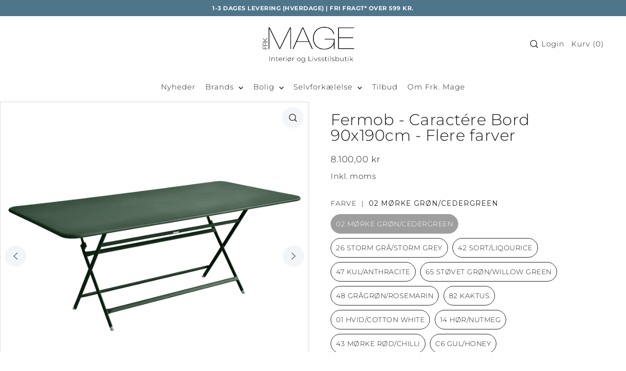

--- FILE ---
content_type: text/html; charset=utf-8
request_url: https://frkmage.dk/products/fermob-caractere-bord-90x190cm
body_size: 79722
content:
<!DOCTYPE html>
<html class="no-js supports-no-cookies" lang="da">
<head>


  <meta name="google-site-verification" content="4IUxUh8y7Bjf-8gOdb3iVgG770Rlyjwe7vSn6KlCY8k" />
  <meta charset="utf-8">
  <meta http-equiv="X-UA-Compatible" content="IE=edge">
  <meta name="viewport" content="width=device-width,initial-scale=1">
  <meta name="theme-color" content="#4f758b"><link rel="canonical" href="https://frkmage.dk/products/fermob-caractere-bord-90x190cm"><link rel="preconnect" href="https://cdn.shopify.com" crossorigin><link rel="preconnect" href="https://fonts.shopifycdn.com" crossorigin><!-- Preload onDomain stylesheets and script libraries -->
  <link rel="preload" href="//frkmage.dk/cdn/shop/t/25/assets/theme.css?v=165980716869630276931758289618" as="style">
  <link rel="preload" href="//frkmage.dk/cdn/shop/t/25/assets/theme.js?v=56126781749537720041739775344" as="script">

  
    <link rel="shortcut icon" href="//frkmage.dk/cdn/shop/files/FRK_1.png?crop=center&height=32&v=1685697491&width=32" type="image/png" />
  

  <title>
    Fermob - Caractére Bord 90x190cm - Flere farver
 &ndash; Frk. Mage</title>

  <meta name="description" content="Caractére er et lækkert stort bord fra Fermob. Bordet kan slåes sammen og giver plads til 8-10 personer. Og takket være afstanden til bordkanten, giver bordet mest muligt benplads til alle omkring det. Materiale: Electro- galvaniseret stål med UV-resistent lak Mål: 90x190cm Vægt 30kg 3 års garanti Håndlavet i Frankrig ">

  
<meta property="og:image" content="http://frkmage.dk/cdn/shop/products/22636.jpg?v=1634041616">
  <meta property="og:image:secure_url" content="https://frkmage.dk/cdn/shop/products/22636.jpg?v=1634041616">
  <meta property="og:image:width" content="1100">
  <meta property="og:image:height" content="1100"><meta property="og:site_name" content="Frk. Mage">


<meta name="twitter:card" content="summary"><meta name="twitter:site" content="@"><meta name="twitter:title" content="Fermob - Caractére Bord 90x190cm - Flere farver">
  <meta name="twitter:description" content="Caractére er et lækkert stort bord fra Fermob. Bordet kan slåes sammen og giver plads til 8-10 personer. Og takket være afstanden til bordkanten, giver bordet mest muligt benplads til alle omkring det"><meta name="twitter:card" content="//frkmage.dk/cdn/shop/products/22637.jpg?v=1634041616&width=1024">
    <meta name="twitter:image" content="//frkmage.dk/cdn/shop/products/22637.jpg?v=1634041616&width=1024"><meta name="twitter:card" content="//frkmage.dk/cdn/shop/products/22637.jpg?v=1634041616&width=1024">
    <meta name="twitter:image" content="//frkmage.dk/cdn/shop/products/22637.jpg?v=1634041616&width=1024"><meta name="twitter:card" content="//frkmage.dk/cdn/shop/products/22637.jpg?v=1634041616&width=1024">
    <meta name="twitter:image" content="//frkmage.dk/cdn/shop/products/22637.jpg?v=1634041616&width=1024"><meta name="twitter:card" content="//frkmage.dk/cdn/shop/products/22637.jpg?v=1634041616&width=1024">
    <meta name="twitter:image" content="//frkmage.dk/cdn/shop/products/22637.jpg?v=1634041616&width=1024"><meta name="twitter:card" content="//frkmage.dk/cdn/shop/products/22637.jpg?v=1634041616&width=1024">
    <meta name="twitter:image" content="//frkmage.dk/cdn/shop/products/22637.jpg?v=1634041616&width=1024"><meta name="twitter:card" content="//frkmage.dk/cdn/shop/products/22637.jpg?v=1634041616&width=1024">
    <meta name="twitter:image" content="//frkmage.dk/cdn/shop/products/22637.jpg?v=1634041616&width=1024"><meta name="twitter:card" content="//frkmage.dk/cdn/shop/products/22637.jpg?v=1634041616&width=1024">
    <meta name="twitter:image" content="//frkmage.dk/cdn/shop/products/22637.jpg?v=1634041616&width=1024"><meta name="twitter:card" content="//frkmage.dk/cdn/shop/products/22637.jpg?v=1634041616&width=1024">
    <meta name="twitter:image" content="//frkmage.dk/cdn/shop/products/22637.jpg?v=1634041616&width=1024"><meta name="twitter:card" content="//frkmage.dk/cdn/shop/products/22637.jpg?v=1634041616&width=1024">
    <meta name="twitter:image" content="//frkmage.dk/cdn/shop/products/22637.jpg?v=1634041616&width=1024"><meta name="twitter:card" content="//frkmage.dk/cdn/shop/products/22637.jpg?v=1634041616&width=1024">
    <meta name="twitter:image" content="//frkmage.dk/cdn/shop/products/22637.jpg?v=1634041616&width=1024"><meta name="twitter:card" content="//frkmage.dk/cdn/shop/products/22637.jpg?v=1634041616&width=1024">
    <meta name="twitter:image" content="//frkmage.dk/cdn/shop/products/22637.jpg?v=1634041616&width=1024"><meta name="twitter:card" content="//frkmage.dk/cdn/shop/products/22637.jpg?v=1634041616&width=1024">
    <meta name="twitter:image" content="//frkmage.dk/cdn/shop/products/22637.jpg?v=1634041616&width=1024"><meta name="twitter:card" content="//frkmage.dk/cdn/shop/products/22637.jpg?v=1634041616&width=1024">
    <meta name="twitter:image" content="//frkmage.dk/cdn/shop/products/22637.jpg?v=1634041616&width=1024"><meta name="twitter:card" content="//frkmage.dk/cdn/shop/products/22637.jpg?v=1634041616&width=1024">
    <meta name="twitter:image" content="//frkmage.dk/cdn/shop/products/22637.jpg?v=1634041616&width=1024"><meta name="twitter:card" content="//frkmage.dk/cdn/shop/products/22637.jpg?v=1634041616&width=1024">
    <meta name="twitter:image" content="//frkmage.dk/cdn/shop/products/22637.jpg?v=1634041616&width=1024"><meta name="twitter:card" content="//frkmage.dk/cdn/shop/products/22637.jpg?v=1634041616&width=1024">
    <meta name="twitter:image" content="//frkmage.dk/cdn/shop/products/22637.jpg?v=1634041616&width=1024"><meta name="twitter:card" content="//frkmage.dk/cdn/shop/products/22637.jpg?v=1634041616&width=1024">
    <meta name="twitter:image" content="//frkmage.dk/cdn/shop/products/22637.jpg?v=1634041616&width=1024"><meta name="twitter:card" content="//frkmage.dk/cdn/shop/products/22637.jpg?v=1634041616&width=1024">
    <meta name="twitter:image" content="//frkmage.dk/cdn/shop/products/22637.jpg?v=1634041616&width=1024"><meta name="twitter:card" content="//frkmage.dk/cdn/shop/products/22637.jpg?v=1634041616&width=1024">
    <meta name="twitter:image" content="//frkmage.dk/cdn/shop/products/22637.jpg?v=1634041616&width=1024"><meta name="twitter:card" content="//frkmage.dk/cdn/shop/products/22637.jpg?v=1634041616&width=1024">
    <meta name="twitter:image" content="//frkmage.dk/cdn/shop/products/22637.jpg?v=1634041616&width=1024"><meta name="twitter:card" content="//frkmage.dk/cdn/shop/products/22637.jpg?v=1634041616&width=1024">
    <meta name="twitter:image" content="//frkmage.dk/cdn/shop/products/22637.jpg?v=1634041616&width=1024"><meta name="twitter:card" content="//frkmage.dk/cdn/shop/products/22637.jpg?v=1634041616&width=1024">
    <meta name="twitter:image" content="//frkmage.dk/cdn/shop/products/22637.jpg?v=1634041616&width=1024"><meta name="twitter:card" content="//frkmage.dk/cdn/shop/products/22637.jpg?v=1634041616&width=1024">
    <meta name="twitter:image" content="//frkmage.dk/cdn/shop/products/22637.jpg?v=1634041616&width=1024"><meta name="twitter:card" content="//frkmage.dk/cdn/shop/products/22637.jpg?v=1634041616&width=1024">
    <meta name="twitter:image" content="//frkmage.dk/cdn/shop/products/22637.jpg?v=1634041616&width=1024"><meta name="twitter:card" content="//frkmage.dk/cdn/shop/products/22637.jpg?v=1634041616&width=1024">
    <meta name="twitter:image" content="//frkmage.dk/cdn/shop/products/22637.jpg?v=1634041616&width=1024"><meta name="twitter:card" content="//frkmage.dk/cdn/shop/products/22637.jpg?v=1634041616&width=1024">
    <meta name="twitter:image" content="//frkmage.dk/cdn/shop/products/22637.jpg?v=1634041616&width=1024"><meta name="twitter:card" content="//frkmage.dk/cdn/shop/products/22637.jpg?v=1634041616&width=1024">
    <meta name="twitter:image" content="//frkmage.dk/cdn/shop/products/22637.jpg?v=1634041616&width=1024"><meta name="twitter:card" content="//frkmage.dk/cdn/shop/products/22637.jpg?v=1634041616&width=1024">
    <meta name="twitter:image" content="//frkmage.dk/cdn/shop/products/22637.jpg?v=1634041616&width=1024"><meta name="twitter:card" content="//frkmage.dk/cdn/shop/products/22637.jpg?v=1634041616&width=1024">
    <meta name="twitter:image" content="//frkmage.dk/cdn/shop/products/22637.jpg?v=1634041616&width=1024"><meta name="twitter:card" content="//frkmage.dk/cdn/shop/products/22637.jpg?v=1634041616&width=1024">
    <meta name="twitter:image" content="//frkmage.dk/cdn/shop/products/22637.jpg?v=1634041616&width=1024"><meta name="twitter:card" content="//frkmage.dk/cdn/shop/products/22637.jpg?v=1634041616&width=1024">
    <meta name="twitter:image" content="//frkmage.dk/cdn/shop/products/22637.jpg?v=1634041616&width=1024"><meta name="twitter:card" content="//frkmage.dk/cdn/shop/products/22637.jpg?v=1634041616&width=1024">
    <meta name="twitter:image" content="//frkmage.dk/cdn/shop/products/22637.jpg?v=1634041616&width=1024"><meta name="twitter:card" content="//frkmage.dk/cdn/shop/products/22637.jpg?v=1634041616&width=1024">
    <meta name="twitter:image" content="//frkmage.dk/cdn/shop/products/22637.jpg?v=1634041616&width=1024"><meta name="twitter:card" content="//frkmage.dk/cdn/shop/products/22637.jpg?v=1634041616&width=1024">
    <meta name="twitter:image" content="//frkmage.dk/cdn/shop/products/22637.jpg?v=1634041616&width=1024"><meta name="twitter:card" content="//frkmage.dk/cdn/shop/products/22637.jpg?v=1634041616&width=1024">
    <meta name="twitter:image" content="//frkmage.dk/cdn/shop/products/22637.jpg?v=1634041616&width=1024"><meta name="twitter:card" content="//frkmage.dk/cdn/shop/products/22637.jpg?v=1634041616&width=1024">
    <meta name="twitter:image" content="//frkmage.dk/cdn/shop/products/22637.jpg?v=1634041616&width=1024"><meta name="twitter:card" content="//frkmage.dk/cdn/shop/products/22637.jpg?v=1634041616&width=1024">
    <meta name="twitter:image" content="//frkmage.dk/cdn/shop/products/22637.jpg?v=1634041616&width=1024"><meta name="twitter:card" content="//frkmage.dk/cdn/shop/products/22637.jpg?v=1634041616&width=1024">
    <meta name="twitter:image" content="//frkmage.dk/cdn/shop/products/22637.jpg?v=1634041616&width=1024"><meta name="twitter:card" content="//frkmage.dk/cdn/shop/products/22637.jpg?v=1634041616&width=1024">
    <meta name="twitter:image" content="//frkmage.dk/cdn/shop/products/22637.jpg?v=1634041616&width=1024"><meta name="twitter:card" content="//frkmage.dk/cdn/shop/products/22637.jpg?v=1634041616&width=1024">
    <meta name="twitter:image" content="//frkmage.dk/cdn/shop/products/22637.jpg?v=1634041616&width=1024"><meta name="twitter:image:width" content="480">
  <meta name="twitter:image:height" content="480">
  
 <script type="application/ld+json">
   {
     "@context": "https://schema.org",
     "@type": "Product",
     "id": "fermob-caractere-bord-90x190cm",
     "url": "//products/fermob-caractere-bord-90x190cm",
     "image": "//frkmage.dk/cdn/shop/products/22636.jpg?v=1634041616&width=1024",
     "name": "Fermob - Caractére Bord 90x190cm - Flere farver",
     "brand": {"@type": "Brand", "name": "FERMOB"},
     "description": "Caractére er et lækkert stort bord fra Fermob. Bordet kan slåes sammen og giver plads til 8-10 personer. Og takket være afstanden til bordkanten, giver bordet mest muligt benplads til alle omkring det.

Materiale: Electro- galvaniseret stål med UV-resistent lak
Mål: 90x190cm
Vægt 30kg
3 års garanti
Håndlavet i Frankrig
Nem vedligehold
Kan klappes sammen

 Leveres Gratis på Sjælland - Leveres IKKE i øvrige Danmark
","sku": "593102","offers": {
       "@type": "Offer",
       "price": "8.100,00",
       "priceCurrency": "DKK",
       "availability": "http://schema.org/InStock",
       "priceValidUntil": "2030-01-01",
       "url": "/products/fermob-caractere-bord-90x190cm"
     }}
 </script>



  <script src="//frkmage.dk/cdn/shop/t/25/assets/theme.js?v=56126781749537720041739775344" defer></script>

  <script>window.performance && window.performance.mark && window.performance.mark('shopify.content_for_header.start');</script><meta name="google-site-verification" content="DJHdqQF3W1mCdhPtnt5Qq3sQ3vUngdRUYxRudu1sW7g">
<meta id="shopify-digital-wallet" name="shopify-digital-wallet" content="/55423729863/digital_wallets/dialog">
<link rel="alternate" type="application/json+oembed" href="https://frkmage.dk/products/fermob-caractere-bord-90x190cm.oembed">
<script async="async" src="/checkouts/internal/preloads.js?locale=da-DK"></script>
<script id="shopify-features" type="application/json">{"accessToken":"fa18d207087fbc06e179ce257d4ac67e","betas":["rich-media-storefront-analytics"],"domain":"frkmage.dk","predictiveSearch":true,"shopId":55423729863,"locale":"da"}</script>
<script>var Shopify = Shopify || {};
Shopify.shop = "frk-mage.myshopify.com";
Shopify.locale = "da";
Shopify.currency = {"active":"DKK","rate":"1.0"};
Shopify.country = "DK";
Shopify.theme = {"name":"[Clerk.io] Forge","id":177960845638,"schema_name":"Forge","schema_version":"2.2.0","theme_store_id":1492,"role":"main"};
Shopify.theme.handle = "null";
Shopify.theme.style = {"id":null,"handle":null};
Shopify.cdnHost = "frkmage.dk/cdn";
Shopify.routes = Shopify.routes || {};
Shopify.routes.root = "/";</script>
<script type="module">!function(o){(o.Shopify=o.Shopify||{}).modules=!0}(window);</script>
<script>!function(o){function n(){var o=[];function n(){o.push(Array.prototype.slice.apply(arguments))}return n.q=o,n}var t=o.Shopify=o.Shopify||{};t.loadFeatures=n(),t.autoloadFeatures=n()}(window);</script>
<script id="shop-js-analytics" type="application/json">{"pageType":"product"}</script>
<script defer="defer" async type="module" src="//frkmage.dk/cdn/shopifycloud/shop-js/modules/v2/client.init-shop-cart-sync_ByjAFD2B.da.esm.js"></script>
<script defer="defer" async type="module" src="//frkmage.dk/cdn/shopifycloud/shop-js/modules/v2/chunk.common_D-UimmQe.esm.js"></script>
<script defer="defer" async type="module" src="//frkmage.dk/cdn/shopifycloud/shop-js/modules/v2/chunk.modal_C_zrfWbZ.esm.js"></script>
<script type="module">
  await import("//frkmage.dk/cdn/shopifycloud/shop-js/modules/v2/client.init-shop-cart-sync_ByjAFD2B.da.esm.js");
await import("//frkmage.dk/cdn/shopifycloud/shop-js/modules/v2/chunk.common_D-UimmQe.esm.js");
await import("//frkmage.dk/cdn/shopifycloud/shop-js/modules/v2/chunk.modal_C_zrfWbZ.esm.js");

  window.Shopify.SignInWithShop?.initShopCartSync?.({"fedCMEnabled":true,"windoidEnabled":true});

</script>
<script>(function() {
  var isLoaded = false;
  function asyncLoad() {
    if (isLoaded) return;
    isLoaded = true;
    var urls = ["https:\/\/instafeed.nfcube.com\/cdn\/72120ba26824e4d676aefae04f754b44.js?shop=frk-mage.myshopify.com","https:\/\/evmupsell.expertvillagemedia.com\/assets\/version2\/js\/evm-upsellio.js?shop=frk-mage.myshopify.com","https:\/\/cdn.shopify.com\/s\/files\/1\/0554\/2372\/9863\/t\/23\/assets\/booster_eu_cookie_55423729863.js?v=1688979172\u0026shop=frk-mage.myshopify.com","https:\/\/files.viaads.dk\/plugins\/min\/shopify.min.js?shop=frk-mage.myshopify.com"];
    for (var i = 0; i < urls.length; i++) {
      var s = document.createElement('script');
      s.type = 'text/javascript';
      s.async = true;
      s.src = urls[i];
      var x = document.getElementsByTagName('script')[0];
      x.parentNode.insertBefore(s, x);
    }
  };
  if(window.attachEvent) {
    window.attachEvent('onload', asyncLoad);
  } else {
    window.addEventListener('load', asyncLoad, false);
  }
})();</script>
<script id="__st">var __st={"a":55423729863,"offset":3600,"reqid":"456bc283-1088-4043-85ad-4001448a1017-1769336056","pageurl":"frkmage.dk\/products\/fermob-caractere-bord-90x190cm","u":"7387862b7eb2","p":"product","rtyp":"product","rid":6801219354823};</script>
<script>window.ShopifyPaypalV4VisibilityTracking = true;</script>
<script id="captcha-bootstrap">!function(){'use strict';const t='contact',e='account',n='new_comment',o=[[t,t],['blogs',n],['comments',n],[t,'customer']],c=[[e,'customer_login'],[e,'guest_login'],[e,'recover_customer_password'],[e,'create_customer']],r=t=>t.map((([t,e])=>`form[action*='/${t}']:not([data-nocaptcha='true']) input[name='form_type'][value='${e}']`)).join(','),a=t=>()=>t?[...document.querySelectorAll(t)].map((t=>t.form)):[];function s(){const t=[...o],e=r(t);return a(e)}const i='password',u='form_key',d=['recaptcha-v3-token','g-recaptcha-response','h-captcha-response',i],f=()=>{try{return window.sessionStorage}catch{return}},m='__shopify_v',_=t=>t.elements[u];function p(t,e,n=!1){try{const o=window.sessionStorage,c=JSON.parse(o.getItem(e)),{data:r}=function(t){const{data:e,action:n}=t;return t[m]||n?{data:e,action:n}:{data:t,action:n}}(c);for(const[e,n]of Object.entries(r))t.elements[e]&&(t.elements[e].value=n);n&&o.removeItem(e)}catch(o){console.error('form repopulation failed',{error:o})}}const l='form_type',E='cptcha';function T(t){t.dataset[E]=!0}const w=window,h=w.document,L='Shopify',v='ce_forms',y='captcha';let A=!1;((t,e)=>{const n=(g='f06e6c50-85a8-45c8-87d0-21a2b65856fe',I='https://cdn.shopify.com/shopifycloud/storefront-forms-hcaptcha/ce_storefront_forms_captcha_hcaptcha.v1.5.2.iife.js',D={infoText:'Beskyttet af hCaptcha',privacyText:'Beskyttelse af persondata',termsText:'Vilkår'},(t,e,n)=>{const o=w[L][v],c=o.bindForm;if(c)return c(t,g,e,D).then(n);var r;o.q.push([[t,g,e,D],n]),r=I,A||(h.body.append(Object.assign(h.createElement('script'),{id:'captcha-provider',async:!0,src:r})),A=!0)});var g,I,D;w[L]=w[L]||{},w[L][v]=w[L][v]||{},w[L][v].q=[],w[L][y]=w[L][y]||{},w[L][y].protect=function(t,e){n(t,void 0,e),T(t)},Object.freeze(w[L][y]),function(t,e,n,w,h,L){const[v,y,A,g]=function(t,e,n){const i=e?o:[],u=t?c:[],d=[...i,...u],f=r(d),m=r(i),_=r(d.filter((([t,e])=>n.includes(e))));return[a(f),a(m),a(_),s()]}(w,h,L),I=t=>{const e=t.target;return e instanceof HTMLFormElement?e:e&&e.form},D=t=>v().includes(t);t.addEventListener('submit',(t=>{const e=I(t);if(!e)return;const n=D(e)&&!e.dataset.hcaptchaBound&&!e.dataset.recaptchaBound,o=_(e),c=g().includes(e)&&(!o||!o.value);(n||c)&&t.preventDefault(),c&&!n&&(function(t){try{if(!f())return;!function(t){const e=f();if(!e)return;const n=_(t);if(!n)return;const o=n.value;o&&e.removeItem(o)}(t);const e=Array.from(Array(32),(()=>Math.random().toString(36)[2])).join('');!function(t,e){_(t)||t.append(Object.assign(document.createElement('input'),{type:'hidden',name:u})),t.elements[u].value=e}(t,e),function(t,e){const n=f();if(!n)return;const o=[...t.querySelectorAll(`input[type='${i}']`)].map((({name:t})=>t)),c=[...d,...o],r={};for(const[a,s]of new FormData(t).entries())c.includes(a)||(r[a]=s);n.setItem(e,JSON.stringify({[m]:1,action:t.action,data:r}))}(t,e)}catch(e){console.error('failed to persist form',e)}}(e),e.submit())}));const S=(t,e)=>{t&&!t.dataset[E]&&(n(t,e.some((e=>e===t))),T(t))};for(const o of['focusin','change'])t.addEventListener(o,(t=>{const e=I(t);D(e)&&S(e,y())}));const B=e.get('form_key'),M=e.get(l),P=B&&M;t.addEventListener('DOMContentLoaded',(()=>{const t=y();if(P)for(const e of t)e.elements[l].value===M&&p(e,B);[...new Set([...A(),...v().filter((t=>'true'===t.dataset.shopifyCaptcha))])].forEach((e=>S(e,t)))}))}(h,new URLSearchParams(w.location.search),n,t,e,['guest_login'])})(!0,!0)}();</script>
<script integrity="sha256-4kQ18oKyAcykRKYeNunJcIwy7WH5gtpwJnB7kiuLZ1E=" data-source-attribution="shopify.loadfeatures" defer="defer" src="//frkmage.dk/cdn/shopifycloud/storefront/assets/storefront/load_feature-a0a9edcb.js" crossorigin="anonymous"></script>
<script data-source-attribution="shopify.dynamic_checkout.dynamic.init">var Shopify=Shopify||{};Shopify.PaymentButton=Shopify.PaymentButton||{isStorefrontPortableWallets:!0,init:function(){window.Shopify.PaymentButton.init=function(){};var t=document.createElement("script");t.src="https://frkmage.dk/cdn/shopifycloud/portable-wallets/latest/portable-wallets.da.js",t.type="module",document.head.appendChild(t)}};
</script>
<script data-source-attribution="shopify.dynamic_checkout.buyer_consent">
  function portableWalletsHideBuyerConsent(e){var t=document.getElementById("shopify-buyer-consent"),n=document.getElementById("shopify-subscription-policy-button");t&&n&&(t.classList.add("hidden"),t.setAttribute("aria-hidden","true"),n.removeEventListener("click",e))}function portableWalletsShowBuyerConsent(e){var t=document.getElementById("shopify-buyer-consent"),n=document.getElementById("shopify-subscription-policy-button");t&&n&&(t.classList.remove("hidden"),t.removeAttribute("aria-hidden"),n.addEventListener("click",e))}window.Shopify?.PaymentButton&&(window.Shopify.PaymentButton.hideBuyerConsent=portableWalletsHideBuyerConsent,window.Shopify.PaymentButton.showBuyerConsent=portableWalletsShowBuyerConsent);
</script>
<script>
  function portableWalletsCleanup(e){e&&e.src&&console.error("Failed to load portable wallets script "+e.src);var t=document.querySelectorAll("shopify-accelerated-checkout .shopify-payment-button__skeleton, shopify-accelerated-checkout-cart .wallet-cart-button__skeleton"),e=document.getElementById("shopify-buyer-consent");for(let e=0;e<t.length;e++)t[e].remove();e&&e.remove()}function portableWalletsNotLoadedAsModule(e){e instanceof ErrorEvent&&"string"==typeof e.message&&e.message.includes("import.meta")&&"string"==typeof e.filename&&e.filename.includes("portable-wallets")&&(window.removeEventListener("error",portableWalletsNotLoadedAsModule),window.Shopify.PaymentButton.failedToLoad=e,"loading"===document.readyState?document.addEventListener("DOMContentLoaded",window.Shopify.PaymentButton.init):window.Shopify.PaymentButton.init())}window.addEventListener("error",portableWalletsNotLoadedAsModule);
</script>

<script type="module" src="https://frkmage.dk/cdn/shopifycloud/portable-wallets/latest/portable-wallets.da.js" onError="portableWalletsCleanup(this)" crossorigin="anonymous"></script>
<script nomodule>
  document.addEventListener("DOMContentLoaded", portableWalletsCleanup);
</script>

<link id="shopify-accelerated-checkout-styles" rel="stylesheet" media="screen" href="https://frkmage.dk/cdn/shopifycloud/portable-wallets/latest/accelerated-checkout-backwards-compat.css" crossorigin="anonymous">
<style id="shopify-accelerated-checkout-cart">
        #shopify-buyer-consent {
  margin-top: 1em;
  display: inline-block;
  width: 100%;
}

#shopify-buyer-consent.hidden {
  display: none;
}

#shopify-subscription-policy-button {
  background: none;
  border: none;
  padding: 0;
  text-decoration: underline;
  font-size: inherit;
  cursor: pointer;
}

#shopify-subscription-policy-button::before {
  box-shadow: none;
}

      </style>

<script>window.performance && window.performance.mark && window.performance.mark('shopify.content_for_header.end');</script>

  

<style data-shopify>

@font-face {
  font-family: Montserrat;
  font-weight: 300;
  font-style: normal;
  font-display: swap;
  src: url("//frkmage.dk/cdn/fonts/montserrat/montserrat_n3.29e699231893fd243e1620595067294bb067ba2a.woff2") format("woff2"),
       url("//frkmage.dk/cdn/fonts/montserrat/montserrat_n3.64ed56f012a53c08a49d49bd7e0c8d2f46119150.woff") format("woff");
}

@font-face {
  font-family: Montserrat;
  font-weight: 700;
  font-style: normal;
  font-display: swap;
  src: url("//frkmage.dk/cdn/fonts/montserrat/montserrat_n7.3c434e22befd5c18a6b4afadb1e3d77c128c7939.woff2") format("woff2"),
       url("//frkmage.dk/cdn/fonts/montserrat/montserrat_n7.5d9fa6e2cae713c8fb539a9876489d86207fe957.woff") format("woff");
}

@font-face {
  font-family: Montserrat;
  font-weight: 300;
  font-style: italic;
  font-display: swap;
  src: url("//frkmage.dk/cdn/fonts/montserrat/montserrat_i3.9cfee8ab0b9b229ed9a7652dff7d786e45a01df2.woff2") format("woff2"),
       url("//frkmage.dk/cdn/fonts/montserrat/montserrat_i3.68df04ba4494b4612ed6f9bf46b6c06246fa2fa4.woff") format("woff");
}

@font-face {
  font-family: Montserrat;
  font-weight: 700;
  font-style: italic;
  font-display: swap;
  src: url("//frkmage.dk/cdn/fonts/montserrat/montserrat_i7.a0d4a463df4f146567d871890ffb3c80408e7732.woff2") format("woff2"),
       url("//frkmage.dk/cdn/fonts/montserrat/montserrat_i7.f6ec9f2a0681acc6f8152c40921d2a4d2e1a2c78.woff") format("woff");
}

@font-face {
  font-family: Montserrat;
  font-weight: 300;
  font-style: normal;
  font-display: swap;
  src: url("//frkmage.dk/cdn/fonts/montserrat/montserrat_n3.29e699231893fd243e1620595067294bb067ba2a.woff2") format("woff2"),
       url("//frkmage.dk/cdn/fonts/montserrat/montserrat_n3.64ed56f012a53c08a49d49bd7e0c8d2f46119150.woff") format("woff");
}

@font-face {
  font-family: Montserrat;
  font-weight: 300;
  font-style: normal;
  font-display: swap;
  src: url("//frkmage.dk/cdn/fonts/montserrat/montserrat_n3.29e699231893fd243e1620595067294bb067ba2a.woff2") format("woff2"),
       url("//frkmage.dk/cdn/fonts/montserrat/montserrat_n3.64ed56f012a53c08a49d49bd7e0c8d2f46119150.woff") format("woff");
}

:root {
  --heading-family: Montserrat;
  --heading-weight: 300;
  --heading-style: normal;
  --heading-spacing: 0.5px;
  --heading-align: center;

  --main-family: Montserrat;
  --main-weight: 300;
  --main-style: normal;
  --main-spacing: 0.5px;

  --nav-family: Montserrat;
  --nav-weight: 300;
  --nav-style: normal;
  --nav-spacing: 1px;
  --nav-transform: unset;

  --font-size: 16px;
  --nav-size: 15px;
  --h1-size: 40px;
  --h2-size: 32px;
  --h3-size: 20px;
  --h4-size: calc(var(--font-size) + 2px);
  --h5-size: calc(var(--font-size) + 1px);

  --font-size-sm: calc(16px - 2px);
  --font-size-reset: 16px;

  --buttons-transform: unset;
  --buttons-border-weight: 1px;
  --buttons-corners: 0;
  --buttons-spacing: 1px;
  --form-border-weight: 1px;

  --slideout-desktop: 550px;
  --slideout-desktop-n: -550px;
  --slideout-mobile: 100%;
  --slideout-mobile-n: -100%;

  --keyboard-focus: #9E9E9E;
  --keyboard-border-style: dashed;
  --keyboard-border-weight: 1px;
  --keyboard-border-offset-weight: -1px;

  --scheme-1-bg: #f3f6f8;
  --scheme-1-text: #1a1a1a;
  --scheme-1-hover: #a6cadf;

  --scheme-2-bg: #4f758b;
  --scheme-2-text: #f3f6f8;
  --scheme-2-hover: #a6cadf;

  --scheme-3-bg-light: #f1f7fa;
  --scheme-3-bg: #a6cadf;
  --scheme-3-text: #f3f6f8;
  --scheme-3-hover: #4f758b;

  --background: #FFFFFF;
  --background-dark: #cccccc;
  --text-color-light: #5a5a5a;
  --text-color: #1a1a1a;
  --forms-bg: #f3f6f8;
  --dotted-color: #D7D7D7;
  --sale-color: #4f758b;
  --sale-color-dark: #2a3e4a;
  --sale-color-light: #86a7ba;
  --announcement-bg: #4f758b;
  --announcement-text: #f3f6f8;
  --announcement-hover: #FFFFFF;
  --mobile-header-bg: #4f758b;
  --mobile-header-text: #f3f6f8;
  --header-bg: #ffffff;
  --header-text: #1a1a1a;
  --header-hover: #a6cadf;
  --button-bg: #4f758b;
  --button-text: #f3f6f8;
  --button-hover: #a6cadf;
  --secondary-button-bg: #f3f6f8;
  --secondary-button-text: #1a1a1a;
  --secondary-button-hover: #D7D7D7;
  --swatch-accent: #9E9E9E;
  --gold-swatch:#f1ca8b;
  --rose-gold-swatch:#e2a79f;
  --silver-swatch:#d5d7d8;
  --platinum-swatch:#757575;
  --copper-swatch:#bd6f2c;
  --directional-bg: #f3f6f8;
  --directional-text: #1a1a1a;
  --directional-hover: #a6cadf;
  --footer-bg: #4f758b;
  --footer-text: #f3f6f8;
  --footer-hover: #a6cadf;
  --error-msg-dark: #BF3333;
  --error-msg-light: #fcf5f5;
  --success-msg-dark: #43664a;
  --success-msg-light: #a8cbaf;
  --slideshow-btn-height: 34px;
  --slideshow-btn-width: 34px;
  --masonry-padding: 20px;
  --section-padding: 30px;
  --section-background: transparent;
  --section-overlay-color: 0, 0, 0;
  --section-overlay-opacity: 0;
  --placeholder-background: rgba(26, 26, 26, 0.7);
  --placeholder-fill: rgba(26, 26, 26, 0.3);

  --color-body-text: var(--text-color);
  --color-body: var(--background);
  --color-bg: var(--background);

  --star-active: rgb(26, 26, 26);
  --star-inactive: rgb(103, 103, 103);
}
.ajax-cart__free-shipping .cart-shipping-countdown {
  background-color: var(--scheme-1-bg);
  color: var(--scheme-1-text);
}
.ajax-cart__free-shipping p, .ajax-cart__free-shipping span, .ajax-cart__free-shipping small {
  color: var(--scheme-1-text);
}
.cart-shipping-countdown__meter {
  background-color: var(--scheme-1-text);
}
.cart-shipping-countdown__meter > span {
  background-color: var(--swatch-accent);
}
.product-form__upsell-item--outer {
  background-color: var(--scheme-1-bg);
}
.product-form__upsell-info--inner p,
.product-form__upsell-info--inner a,
.product-form__upsell-info--inner span,
.product-form_upsell-buttons .btn-border-link {
  color: var(--scheme-1-text);
}
.product-form_upsell-buttons .btn-border-link:before, .product-form_upsell-buttons .btn-border-link:after,
.product-form_upsell-buttons .btn-border-link span:before, .product-form_upsell-buttons .btn-border-link span:after {
  background-color: var(--scheme-1-text);
}
@media (max-width: 740px) {
  :root {
    --font-size: calc(16px - (16px * 0.15));
    --nav-size: calc(15px - (15px * 0.15));
    --h1-size: calc(40px - (40px * 0.15));
    --h2-size: calc(32px - (32px * 0.15));
    --h3-size: calc(20px - (20px * 0.15));
  }
}/* ---- Custom Metal CSS Colors ----*/
  [data-swatch-color="yellow-gold"],
  [data-swatch-color="gold"],
  [data-swatch-color="10kt-gold"],
  [data-swatch-color="10kt-yellow-gold"],
  [data-swatch-color="14kt-gold"],
  [data-swatch-color="14kt-yellow-gold"],
  [data-swatch-color="18kt-gold"],
  [data-swatch-color="18kt-yellow-gold"],
  [data-swatch-color="22kt-gold"],
  [data-swatch-color="22kt-yellow-gold"],
  [data-swatch-color="24kt-gold"],
  [data-swatch-color="24kt-yellow-gold"] {
    background: var(--gold-swatch) !important;
  }

  [data-swatch-color="rose-gold"],
  [data-swatch-color="10kt-rose-gold"],
  [data-swatch-color="14kt-rose-gold"],
  [data-swatch-color="18kt-rose-gold"],
  [data-swatch-color="22kt-rose-gold"],
  [data-swatch-color="24kt-rose-gold"]     {
    background: var(--rose-gold-swatch) !important;
  }

  [data-swatch-color="10kt-white-gold"],
  [data-swatch-color="14kt-white-gold"],
  [data-swatch-color="18kt-white-gold"],
  [data-swatch-color="22kt-white-gold"],
  [data-swatch-color="24kt-white-gold"],
  [data-swatch-color="white-gold"],
  [data-swatch-color="silver"],
  [data-swatch-color="sterling-silver"],
  [data-swatch-color="925-silver"] {
    background: var(--silver-swatch) !important;
  }

  [data-swatch-color="platinum"] {
    background: var(--platinum-swatch) !important;
  }

  [data-swatch-color="copper"] {
    background: var(--copper-swatch) !important;
  }/* ---- Custom Metal KT labels ----*/
  .swatches__swatch--color [data-swatch-color="10kt-gold"]:after,
  .swatches__swatch--color [data-swatch-color="10kt-yellow-gold"]:after,
  .swatches__swatch--color [data-swatch-color="10kt-white-gold"]:after,
  .swatches__swatch--color [data-swatch-color="10kt-rose-gold"]:after {
    content: '10kt';
    color: var(--text-color);
    font-size: 11px;
    position: absolute;
    left: 50%;
    top: 50%;
    transform: translate(-50%, -50%);
    line-height: 0;
  }

  .swatches__swatch--color [data-swatch-color="14kt-gold"]:after,
  .swatches__swatch--color [data-swatch-color="14kt-yellow-gold"]:after,
  .swatches__swatch--color [data-swatch-color="14kt-white-gold"]:after,
  .swatches__swatch--color [data-swatch-color="14kt-rose-gold"]:after {
    content: '14kt';
    color: var(--text-color);
    font-size: 11px;
    position: absolute;
    left: 50%;
    top: 50%;
    transform: translate(-50%, -50%);
    line-height: 0;
  }

  .swatches__swatch--color [data-swatch-color="18kt-gold"]:after,
  .swatches__swatch--color [data-swatch-color="18kt-white-gold"]:after,
  .swatches__swatch--color [data-swatch-color="18kt-yellow-gold"]:after,
  .swatches__swatch--color [data-swatch-color="18kt-rose-gold"]:after {
    content: '18kt';
    color: var(--text-color);
    font-size: 11px;
    position: absolute;
    left: 50%;
    top: 50%;
    transform: translate(-50%, -50%);
    line-height: 0;
  }

  .swatches__swatch--color [data-swatch-color="22kt-gold"]:after,
  .swatches__swatch--color [data-swatch-color="22kt-white-gold"]:after,
  .swatches__swatch--color [data-swatch-color="22kt-yellow-gold"]:after,
  .swatches__swatch--color [data-swatch-color="22kt-rose-gold"]:after {
    content: '22kt';
    color: var(--text-color);
    font-size: 11px;
    position: absolute;
    left: 50%;
    top: 50%;
    transform: translate(-50%, -50%);
    line-height: 0;
  }

  .swatches__swatch--color [data-swatch-color="24kt-gold"]:after,
  .swatches__swatch--color [data-swatch-color="24kt-white-gold"]:after,
  .swatches__swatch--color [data-swatch-color="24kt-yellow-gold"]:after,
  .swatches__swatch--color [data-swatch-color="24kt-rose-gold"]:after {
    content: '24kt';
    color: var(--text-color);
    font-size: 11px;
    position: absolute;
    left: 50%;
    top: 50%;
    transform: translate(-50%, -50%);
    line-height: 0;
  }</style>


  <link href="//frkmage.dk/cdn/shop/t/25/assets/theme.css?v=165980716869630276931758289618" rel="stylesheet" type="text/css" media="all" />
<link rel="preload" as="font" href="//frkmage.dk/cdn/fonts/montserrat/montserrat_n3.29e699231893fd243e1620595067294bb067ba2a.woff2" type="font/woff2" crossorigin><link rel="preload" as="font" href="//frkmage.dk/cdn/fonts/montserrat/montserrat_n3.29e699231893fd243e1620595067294bb067ba2a.woff2" type="font/woff2" crossorigin><link rel="preload" as="font" href="//frkmage.dk/cdn/fonts/montserrat/montserrat_n3.29e699231893fd243e1620595067294bb067ba2a.woff2" type="font/woff2" crossorigin><script>document.documentElement.className = document.documentElement.className.replace('no-js', 'js');</script>

  <!-- Ønskeskyen / Ønskeknap -->
    <script type="application/javascript" src="https://storage.googleapis.com/gowish-button-prod/js/gowish-iframe.js" data-region="global" id="gowish-iframescript" defer></script>
    <link rel="stylesheet" href="https://storage.googleapis.com/gowish-button-prod/css/gowish-iframe.css">

  
  
    <!-- Start of Clerk.io E-commerce Personalisation tool - www.clerk.io -->
<script type="text/javascript">
    (function (w, d) {
        var e = d.createElement('script'); e.type = 'text/javascript'; e.async = true;
        e.src = (d.location.protocol == 'https:' ? 'https' : 'http') + '://cdn.clerk.io/clerk.js';
        var s = d.getElementsByTagName('script')[0]; s.parentNode.insertBefore(e, s);
        w.__clerk_q = w.__clerk_q || []; w.Clerk = w.Clerk || function () { w.__clerk_q.push(arguments) };
    })(window, document);
    let publicKey = 'ZKfuCAnfCLJnyRyfJUDLIFmHf5PWh2NK';
    Clerk('config', {
        key: publicKey,
        formatters: {
            currency_converter: function (price) {
                var converted_price = (price * Shopify.currency.rate);
                return (converted_price).toString();
            }
        },
        globals: {
            currency_iso: 'DKK',
            currency_symbol: 'kr.'
        }
    });

    

    document.addEventListener('DOMContentLoaded', (e) => {
        (async function fetchVisitorId() {
          let visitorId = window.sessionStorage.getItem('visitor_id');
          try {
            if (!visitorId) {
              const response = await fetch(`https://api.clerk.io/v2/misc/visitor_id?key=${publicKey}&visitor=auto`);
              const data = await response.json();
              visitorId = data.visitor;
              window.sessionStorage.setItem('visitor_id', data.visitor);
            }
            Clerk('config', {
              visitor: visitorId,
            });
          } catch (error) {
            console.error('Error:', error);
          } finally {
            window.Shopify.analytics.publish('clerk_pixel_context', {
              localeApiKey: publicKey,
              visitor: visitorId,
            });
          }
        })();
      });
</script>
<!-- End of Clerk.io E-commerce Personalisation tool - www.clerk.io -->
    <script src="//frkmage.dk/cdn/shop/t/25/assets/get-clerk-data.js?v=73046468358231242901748253256" type="module" defer="defer"></script>
    <link rel="stylesheet" href="https://cdn.jsdelivr.net/npm/swiper@11/swiper-bundle.min.css" />
  
<meta name="google-site-verification" content="mRNd27PJA92m8wv-q1IZQTHIjULrcZWupDt1VRVtJxg" />
<!-- BEGIN app block: shopify://apps/rt-terms-and-conditions-box/blocks/app-embed/17661ca5-aeea-41b9-8091-d8f7233e8b22 --><script type='text/javascript'>
  window.roarJs = window.roarJs || {};
      roarJs.LegalConfig = {
          metafields: {
          shop: "frk-mage.myshopify.com",
          settings: {"enabled":"1","param":{"message":"Jeg har læst og accepterer {link}","error_message":"Accepter venligst handelsbetingelserne før du kan gennemfører købet.","error_display":"after","greeting":{"enabled":"0","message":"Accepter venligst handelsbetingelserne inden køb!","delay":"1"},"link_order":["link"],"links":{"link":{"label":"Handelsbetingelser","target":"_blank","url":"https:\/\/frkmage.dk\/pages\/handelsbetingelser","policy":"terms-of-service"}},"force_enabled":"0","optional":"0","optional_message_enabled":"0","optional_message_value":"Thank you! The page will be moved to the checkout page.","optional_checkbox_hidden":"0","time_enabled":"1","time_label":"Accepteret handelsbetingelserne den","checkbox":"1"},"popup":{"title":"Terms and Conditions","width":"600","button":"Process to Checkout","icon_color":"#197bbd"},"style":{"checkbox":{"size":"20","color":"#0075ff"},"message":{"font":"inherit","size":"14","customized":{"enabled":"1","color":"#212b36","accent":"#0075ff","error":"#de3618"},"align":"inherit","padding":{"top":"0","right":"0","bottom":"0","left":"0"}}},"only1":"true","installer":{"149608857926":{"cart":{"selector":"#mini-cart DIV.ajax-cart__form-wrapper.cart-wrapper.js-ajax-cart-content FORM.ajax-cart__cart-form.grid__wrapper.narrow.mb4.js-cart-form DIV.ajax-cart__summary-wrapper.js-cart-summary DIV.ajax-cart__info-wrapper.a-left.pt2.js-cart-info UL.ajax-cart__accordion.js-cart-accordion LI.tlink.has_sub_menu.closed BUTTON.closed.mb0.button-as-link","position":"after"},"minicart":null,"product":null}}},
          moneyFormat: "{{amount_with_comma_separator}} kr"
      }
  }
</script>
<script src='https://cdn.shopify.com/extensions/019a2c75-764c-7925-b253-e24466484d41/legal-7/assets/legal.js' defer></script>


<!-- END app block --><!-- BEGIN app block: shopify://apps/klaviyo-email-marketing-sms/blocks/klaviyo-onsite-embed/2632fe16-c075-4321-a88b-50b567f42507 -->












  <script async src="https://static.klaviyo.com/onsite/js/SS2exJ/klaviyo.js?company_id=SS2exJ"></script>
  <script>!function(){if(!window.klaviyo){window._klOnsite=window._klOnsite||[];try{window.klaviyo=new Proxy({},{get:function(n,i){return"push"===i?function(){var n;(n=window._klOnsite).push.apply(n,arguments)}:function(){for(var n=arguments.length,o=new Array(n),w=0;w<n;w++)o[w]=arguments[w];var t="function"==typeof o[o.length-1]?o.pop():void 0,e=new Promise((function(n){window._klOnsite.push([i].concat(o,[function(i){t&&t(i),n(i)}]))}));return e}}})}catch(n){window.klaviyo=window.klaviyo||[],window.klaviyo.push=function(){var n;(n=window._klOnsite).push.apply(n,arguments)}}}}();</script>

  
    <script id="viewed_product">
      if (item == null) {
        var _learnq = _learnq || [];

        var MetafieldReviews = null
        var MetafieldYotpoRating = null
        var MetafieldYotpoCount = null
        var MetafieldLooxRating = null
        var MetafieldLooxCount = null
        var okendoProduct = null
        var okendoProductReviewCount = null
        var okendoProductReviewAverageValue = null
        try {
          // The following fields are used for Customer Hub recently viewed in order to add reviews.
          // This information is not part of __kla_viewed. Instead, it is part of __kla_viewed_reviewed_items
          MetafieldReviews = {};
          MetafieldYotpoRating = null
          MetafieldYotpoCount = null
          MetafieldLooxRating = null
          MetafieldLooxCount = null

          okendoProduct = null
          // If the okendo metafield is not legacy, it will error, which then requires the new json formatted data
          if (okendoProduct && 'error' in okendoProduct) {
            okendoProduct = null
          }
          okendoProductReviewCount = okendoProduct ? okendoProduct.reviewCount : null
          okendoProductReviewAverageValue = okendoProduct ? okendoProduct.reviewAverageValue : null
        } catch (error) {
          console.error('Error in Klaviyo onsite reviews tracking:', error);
        }

        var item = {
          Name: "Fermob - Caractére Bord 90x190cm - Flere farver",
          ProductID: 6801219354823,
          Categories: ["Alle produkter","ANDRE FERMOB HAVEMØBLER","Bolig","Fermob","HAVEMØBLER","Ikke nedsatte varer","MØBLER","Nyheder"],
          ImageURL: "https://frkmage.dk/cdn/shop/products/22636_grande.jpg?v=1634041616",
          URL: "https://frkmage.dk/products/fermob-caractere-bord-90x190cm",
          Brand: "FERMOB",
          Price: "8.100,00 kr",
          Value: "8.100,00",
          CompareAtPrice: "0,00 kr"
        };
        _learnq.push(['track', 'Viewed Product', item]);
        _learnq.push(['trackViewedItem', {
          Title: item.Name,
          ItemId: item.ProductID,
          Categories: item.Categories,
          ImageUrl: item.ImageURL,
          Url: item.URL,
          Metadata: {
            Brand: item.Brand,
            Price: item.Price,
            Value: item.Value,
            CompareAtPrice: item.CompareAtPrice
          },
          metafields:{
            reviews: MetafieldReviews,
            yotpo:{
              rating: MetafieldYotpoRating,
              count: MetafieldYotpoCount,
            },
            loox:{
              rating: MetafieldLooxRating,
              count: MetafieldLooxCount,
            },
            okendo: {
              rating: okendoProductReviewAverageValue,
              count: okendoProductReviewCount,
            }
          }
        }]);
      }
    </script>
  




  <script>
    window.klaviyoReviewsProductDesignMode = false
  </script>







<!-- END app block --><!-- BEGIN app block: shopify://apps/pagefly-page-builder/blocks/app-embed/83e179f7-59a0-4589-8c66-c0dddf959200 -->

<!-- BEGIN app snippet: pagefly-cro-ab-testing-main -->







<script>
  ;(function () {
    const url = new URL(window.location)
    const viewParam = url.searchParams.get('view')
    if (viewParam && viewParam.includes('variant-pf-')) {
      url.searchParams.set('pf_v', viewParam)
      url.searchParams.delete('view')
      window.history.replaceState({}, '', url)
    }
  })()
</script>



<script type='module'>
  
  window.PAGEFLY_CRO = window.PAGEFLY_CRO || {}

  window.PAGEFLY_CRO['data_debug'] = {
    original_template_suffix: "all_products",
    allow_ab_test: false,
    ab_test_start_time: 0,
    ab_test_end_time: 0,
    today_date_time: 1769336057000,
  }
  window.PAGEFLY_CRO['GA4'] = { enabled: false}
</script>

<!-- END app snippet -->








  <script src='https://cdn.shopify.com/extensions/019bb4f9-aed6-78a3-be91-e9d44663e6bf/pagefly-page-builder-215/assets/pagefly-helper.js' defer='defer'></script>

  <script src='https://cdn.shopify.com/extensions/019bb4f9-aed6-78a3-be91-e9d44663e6bf/pagefly-page-builder-215/assets/pagefly-general-helper.js' defer='defer'></script>

  <script src='https://cdn.shopify.com/extensions/019bb4f9-aed6-78a3-be91-e9d44663e6bf/pagefly-page-builder-215/assets/pagefly-snap-slider.js' defer='defer'></script>

  <script src='https://cdn.shopify.com/extensions/019bb4f9-aed6-78a3-be91-e9d44663e6bf/pagefly-page-builder-215/assets/pagefly-slideshow-v3.js' defer='defer'></script>

  <script src='https://cdn.shopify.com/extensions/019bb4f9-aed6-78a3-be91-e9d44663e6bf/pagefly-page-builder-215/assets/pagefly-slideshow-v4.js' defer='defer'></script>

  <script src='https://cdn.shopify.com/extensions/019bb4f9-aed6-78a3-be91-e9d44663e6bf/pagefly-page-builder-215/assets/pagefly-glider.js' defer='defer'></script>

  <script src='https://cdn.shopify.com/extensions/019bb4f9-aed6-78a3-be91-e9d44663e6bf/pagefly-page-builder-215/assets/pagefly-slideshow-v1-v2.js' defer='defer'></script>

  <script src='https://cdn.shopify.com/extensions/019bb4f9-aed6-78a3-be91-e9d44663e6bf/pagefly-page-builder-215/assets/pagefly-product-media.js' defer='defer'></script>

  <script src='https://cdn.shopify.com/extensions/019bb4f9-aed6-78a3-be91-e9d44663e6bf/pagefly-page-builder-215/assets/pagefly-product.js' defer='defer'></script>


<script id='pagefly-helper-data' type='application/json'>
  {
    "page_optimization": {
      "assets_prefetching": false
    },
    "elements_asset_mapper": {
      "Accordion": "https://cdn.shopify.com/extensions/019bb4f9-aed6-78a3-be91-e9d44663e6bf/pagefly-page-builder-215/assets/pagefly-accordion.js",
      "Accordion3": "https://cdn.shopify.com/extensions/019bb4f9-aed6-78a3-be91-e9d44663e6bf/pagefly-page-builder-215/assets/pagefly-accordion3.js",
      "CountDown": "https://cdn.shopify.com/extensions/019bb4f9-aed6-78a3-be91-e9d44663e6bf/pagefly-page-builder-215/assets/pagefly-countdown.js",
      "GMap1": "https://cdn.shopify.com/extensions/019bb4f9-aed6-78a3-be91-e9d44663e6bf/pagefly-page-builder-215/assets/pagefly-gmap.js",
      "GMap2": "https://cdn.shopify.com/extensions/019bb4f9-aed6-78a3-be91-e9d44663e6bf/pagefly-page-builder-215/assets/pagefly-gmap.js",
      "GMapBasicV2": "https://cdn.shopify.com/extensions/019bb4f9-aed6-78a3-be91-e9d44663e6bf/pagefly-page-builder-215/assets/pagefly-gmap.js",
      "GMapAdvancedV2": "https://cdn.shopify.com/extensions/019bb4f9-aed6-78a3-be91-e9d44663e6bf/pagefly-page-builder-215/assets/pagefly-gmap.js",
      "HTML.Video": "https://cdn.shopify.com/extensions/019bb4f9-aed6-78a3-be91-e9d44663e6bf/pagefly-page-builder-215/assets/pagefly-htmlvideo.js",
      "HTML.Video2": "https://cdn.shopify.com/extensions/019bb4f9-aed6-78a3-be91-e9d44663e6bf/pagefly-page-builder-215/assets/pagefly-htmlvideo2.js",
      "HTML.Video3": "https://cdn.shopify.com/extensions/019bb4f9-aed6-78a3-be91-e9d44663e6bf/pagefly-page-builder-215/assets/pagefly-htmlvideo2.js",
      "BackgroundVideo": "https://cdn.shopify.com/extensions/019bb4f9-aed6-78a3-be91-e9d44663e6bf/pagefly-page-builder-215/assets/pagefly-htmlvideo2.js",
      "Instagram": "https://cdn.shopify.com/extensions/019bb4f9-aed6-78a3-be91-e9d44663e6bf/pagefly-page-builder-215/assets/pagefly-instagram.js",
      "Instagram2": "https://cdn.shopify.com/extensions/019bb4f9-aed6-78a3-be91-e9d44663e6bf/pagefly-page-builder-215/assets/pagefly-instagram.js",
      "Insta3": "https://cdn.shopify.com/extensions/019bb4f9-aed6-78a3-be91-e9d44663e6bf/pagefly-page-builder-215/assets/pagefly-instagram3.js",
      "Tabs": "https://cdn.shopify.com/extensions/019bb4f9-aed6-78a3-be91-e9d44663e6bf/pagefly-page-builder-215/assets/pagefly-tab.js",
      "Tabs3": "https://cdn.shopify.com/extensions/019bb4f9-aed6-78a3-be91-e9d44663e6bf/pagefly-page-builder-215/assets/pagefly-tab3.js",
      "ProductBox": "https://cdn.shopify.com/extensions/019bb4f9-aed6-78a3-be91-e9d44663e6bf/pagefly-page-builder-215/assets/pagefly-cart.js",
      "FBPageBox2": "https://cdn.shopify.com/extensions/019bb4f9-aed6-78a3-be91-e9d44663e6bf/pagefly-page-builder-215/assets/pagefly-facebook.js",
      "FBLikeButton2": "https://cdn.shopify.com/extensions/019bb4f9-aed6-78a3-be91-e9d44663e6bf/pagefly-page-builder-215/assets/pagefly-facebook.js",
      "TwitterFeed2": "https://cdn.shopify.com/extensions/019bb4f9-aed6-78a3-be91-e9d44663e6bf/pagefly-page-builder-215/assets/pagefly-twitter.js",
      "Paragraph4": "https://cdn.shopify.com/extensions/019bb4f9-aed6-78a3-be91-e9d44663e6bf/pagefly-page-builder-215/assets/pagefly-paragraph4.js",

      "AliReviews": "https://cdn.shopify.com/extensions/019bb4f9-aed6-78a3-be91-e9d44663e6bf/pagefly-page-builder-215/assets/pagefly-3rd-elements.js",
      "BackInStock": "https://cdn.shopify.com/extensions/019bb4f9-aed6-78a3-be91-e9d44663e6bf/pagefly-page-builder-215/assets/pagefly-3rd-elements.js",
      "GloboBackInStock": "https://cdn.shopify.com/extensions/019bb4f9-aed6-78a3-be91-e9d44663e6bf/pagefly-page-builder-215/assets/pagefly-3rd-elements.js",
      "GrowaveWishlist": "https://cdn.shopify.com/extensions/019bb4f9-aed6-78a3-be91-e9d44663e6bf/pagefly-page-builder-215/assets/pagefly-3rd-elements.js",
      "InfiniteOptionsShopPad": "https://cdn.shopify.com/extensions/019bb4f9-aed6-78a3-be91-e9d44663e6bf/pagefly-page-builder-215/assets/pagefly-3rd-elements.js",
      "InkybayProductPersonalizer": "https://cdn.shopify.com/extensions/019bb4f9-aed6-78a3-be91-e9d44663e6bf/pagefly-page-builder-215/assets/pagefly-3rd-elements.js",
      "LimeSpot": "https://cdn.shopify.com/extensions/019bb4f9-aed6-78a3-be91-e9d44663e6bf/pagefly-page-builder-215/assets/pagefly-3rd-elements.js",
      "Loox": "https://cdn.shopify.com/extensions/019bb4f9-aed6-78a3-be91-e9d44663e6bf/pagefly-page-builder-215/assets/pagefly-3rd-elements.js",
      "Opinew": "https://cdn.shopify.com/extensions/019bb4f9-aed6-78a3-be91-e9d44663e6bf/pagefly-page-builder-215/assets/pagefly-3rd-elements.js",
      "Powr": "https://cdn.shopify.com/extensions/019bb4f9-aed6-78a3-be91-e9d44663e6bf/pagefly-page-builder-215/assets/pagefly-3rd-elements.js",
      "ProductReviews": "https://cdn.shopify.com/extensions/019bb4f9-aed6-78a3-be91-e9d44663e6bf/pagefly-page-builder-215/assets/pagefly-3rd-elements.js",
      "PushOwl": "https://cdn.shopify.com/extensions/019bb4f9-aed6-78a3-be91-e9d44663e6bf/pagefly-page-builder-215/assets/pagefly-3rd-elements.js",
      "ReCharge": "https://cdn.shopify.com/extensions/019bb4f9-aed6-78a3-be91-e9d44663e6bf/pagefly-page-builder-215/assets/pagefly-3rd-elements.js",
      "Rivyo": "https://cdn.shopify.com/extensions/019bb4f9-aed6-78a3-be91-e9d44663e6bf/pagefly-page-builder-215/assets/pagefly-3rd-elements.js",
      "TrackingMore": "https://cdn.shopify.com/extensions/019bb4f9-aed6-78a3-be91-e9d44663e6bf/pagefly-page-builder-215/assets/pagefly-3rd-elements.js",
      "Vitals": "https://cdn.shopify.com/extensions/019bb4f9-aed6-78a3-be91-e9d44663e6bf/pagefly-page-builder-215/assets/pagefly-3rd-elements.js",
      "Wiser": "https://cdn.shopify.com/extensions/019bb4f9-aed6-78a3-be91-e9d44663e6bf/pagefly-page-builder-215/assets/pagefly-3rd-elements.js"
    },
    "custom_elements_mapper": {
      "pf-click-action-element": "https://cdn.shopify.com/extensions/019bb4f9-aed6-78a3-be91-e9d44663e6bf/pagefly-page-builder-215/assets/pagefly-click-action-element.js",
      "pf-dialog-element": "https://cdn.shopify.com/extensions/019bb4f9-aed6-78a3-be91-e9d44663e6bf/pagefly-page-builder-215/assets/pagefly-dialog-element.js"
    }
  }
</script>


<!-- END app block --><!-- BEGIN app block: shopify://apps/hotjar-install/blocks/global/2903e4ea-7615-463e-8b60-582f487dac4f -->
  <script>
    console.log('[Hotjar Install] Loaded Script from ID');
    (function(h,o,t,j,a,r){
      h.hj=h.hj||function(){(h.hj.q=h.hj.q||[]).push(arguments)};
      h._hjSettings={hjid:5334643,hjsv:6};
      a=o.getElementsByTagName('head')[0];
      r=o.createElement('script');r.async=1;
      r.src=t+h._hjSettings.hjid+j+h._hjSettings.hjsv;
      a.appendChild(r);
    })(window,document,'https://static.hotjar.com/c/hotjar-','.js?sv=');
  </script>



<!-- END app block --><!-- BEGIN app block: shopify://apps/upsellio-bogo-free-gifts/blocks/app-embed/e4a32349-e833-4914-a005-0578072ba642 -->
<!-- BEGIN app snippet: upsellio -->









<div class="evm-upsellio-mainsection evm-upsell-popups" evm-ups-product-id="6801219354823" evm-ups-shop-id="55423729863" data-productid="6801219354823" data-page='product' data-shop-id="55423729863" evm-upsellio-isdrawer="0"></div> 

<script>

if (!window.jQuery) {
  var $ups_jquery_chk = 1;
}
if($ups_jquery_chk == 1){
  /*! jQuery v2.2.4 | (c) jQuery Foundation | jquery.org/license */
  !function(a,b){"object"==typeof module&&"object"==typeof module.exports?module.exports=a.document?b(a,!0):function(a){if(!a.document)throw new Error("jQuery requires a window with a document");return b(a)}:b(a)}("undefined"!=typeof window?window:this,function(a,b){var c=[],d=a.document,e=c.slice,f=c.concat,g=c.push,h=c.indexOf,i={},j=i.toString,k=i.hasOwnProperty,l={},m="2.2.4",n=function(a,b){return new n.fn.init(a,b)},o=/^[\s\uFEFF\xA0]+|[\s\uFEFF\xA0]+$/g,p=/^-ms-/,q=/-([\da-z])/gi,r=function(a,b){return b.toUpperCase()};n.fn=n.prototype={jquery:m,constructor:n,selector:"",length:0,toArray:function(){return e.call(this)},get:function(a){return null!=a?0>a?this[a+this.length]:this[a]:e.call(this)},pushStack:function(a){var b=n.merge(this.constructor(),a);return b.prevObject=this,b.context=this.context,b},each:function(a){return n.each(this,a)},map:function(a){return this.pushStack(n.map(this,function(b,c){return a.call(b,c,b)}))},slice:function(){return this.pushStack(e.apply(this,arguments))},first:function(){return this.eq(0)},last:function(){return this.eq(-1)},eq:function(a){var b=this.length,c=+a+(0>a?b:0);return this.pushStack(c>=0&&b>c?[this[c]]:[])},end:function(){return this.prevObject||this.constructor()},push:g,sort:c.sort,splice:c.splice},n.extend=n.fn.extend=function(){var a,b,c,d,e,f,g=arguments[0]||{},h=1,i=arguments.length,j=!1;for("boolean"==typeof g&&(j=g,g=arguments[h]||{},h++),"object"==typeof g||n.isFunction(g)||(g={}),h===i&&(g=this,h--);i>h;h++)if(null!=(a=arguments[h]))for(b in a)c=g[b],d=a[b],g!==d&&(j&&d&&(n.isPlainObject(d)||(e=n.isArray(d)))?(e?(e=!1,f=c&&n.isArray(c)?c:[]):f=c&&n.isPlainObject(c)?c:{},g[b]=n.extend(j,f,d)):void 0!==d&&(g[b]=d));return g},n.extend({expando:"jQuery"+(m+Math.random()).replace(/\D/g,""),isReady:!0,error:function(a){throw new Error(a)},noop:function(){},isFunction:function(a){return"function"===n.type(a)},isArray:Array.isArray,isWindow:function(a){return null!=a&&a===a.window},isNumeric:function(a){var b=a&&a.toString();return!n.isArray(a)&&b-parseFloat(b)+1>=0},isPlainObject:function(a){var b;if("object"!==n.type(a)||a.nodeType||n.isWindow(a))return!1;if(a.constructor&&!k.call(a,"constructor")&&!k.call(a.constructor.prototype||{},"isPrototypeOf"))return!1;for(b in a);return void 0===b||k.call(a,b)},isEmptyObject:function(a){var b;for(b in a)return!1;return!0},type:function(a){return null==a?a+"":"object"==typeof a||"function"==typeof a?i[j.call(a)]||"object":typeof a},globalEval:function(a){var b,c=eval;a=n.trim(a),a&&(1===a.indexOf("use strict")?(b=d.createElement("script"),b.text=a,d.head.appendChild(b).parentNode.removeChild(b)):c(a))},camelCase:function(a){return a.replace(p,"ms-").replace(q,r)},nodeName:function(a,b){return a.nodeName&&a.nodeName.toLowerCase()===b.toLowerCase()},each:function(a,b){var c,d=0;if(s(a)){for(c=a.length;c>d;d++)if(b.call(a[d],d,a[d])===!1)break}else for(d in a)if(b.call(a[d],d,a[d])===!1)break;return a},trim:function(a){return null==a?"":(a+"").replace(o,"")},makeArray:function(a,b){var c=b||[];return null!=a&&(s(Object(a))?n.merge(c,"string"==typeof a?[a]:a):g.call(c,a)),c},inArray:function(a,b,c){return null==b?-1:h.call(b,a,c)},merge:function(a,b){for(var c=+b.length,d=0,e=a.length;c>d;d++)a[e++]=b[d];return a.length=e,a},grep:function(a,b,c){for(var d,e=[],f=0,g=a.length,h=!c;g>f;f++)d=!b(a[f],f),d!==h&&e.push(a[f]);return e},map:function(a,b,c){var d,e,g=0,h=[];if(s(a))for(d=a.length;d>g;g++)e=b(a[g],g,c),null!=e&&h.push(e);else for(g in a)e=b(a[g],g,c),null!=e&&h.push(e);return f.apply([],h)},guid:1,proxy:function(a,b){var c,d,f;return"string"==typeof b&&(c=a[b],b=a,a=c),n.isFunction(a)?(d=e.call(arguments,2),f=function(){return a.apply(b||this,d.concat(e.call(arguments)))},f.guid=a.guid=a.guid||n.guid++,f):void 0},now:Date.now,support:l}),"function"==typeof Symbol&&(n.fn[Symbol.iterator]=c[Symbol.iterator]),n.each("Boolean Number String Function Array Date RegExp Object Error Symbol".split(" "),function(a,b){i["[object "+b+"]"]=b.toLowerCase()});function s(a){var b=!!a&&"length"in a&&a.length,c=n.type(a);return"function"===c||n.isWindow(a)?!1:"array"===c||0===b||"number"==typeof b&&b>0&&b-1 in a}var t=function(a){var b,c,d,e,f,g,h,i,j,k,l,m,n,o,p,q,r,s,t,u="sizzle"+1*new Date,v=a.document,w=0,x=0,y=ga(),z=ga(),A=ga(),B=function(a,b){return a===b&&(l=!0),0},C=1<<31,D={}.hasOwnProperty,E=[],F=E.pop,G=E.push,H=E.push,I=E.slice,J=function(a,b){for(var c=0,d=a.length;d>c;c++)if(a[c]===b)return c;return-1},K="checked|selected|async|autofocus|autoplay|controls|defer|disabled|hidden|ismap|loop|multiple|open|readonly|required|scoped",L="[\\x20\\t\\r\\n\\f]",M="(?:\\\\.|[\\w-]|[^\\x00-\\xa0])+",N="\\["+L+"*("+M+")(?:"+L+"*([*^$|!~]?=)"+L+"*(?:'((?:\\\\.|[^\\\\'])*)'|\"((?:\\\\.|[^\\\\\"])*)\"|("+M+"))|)"+L+"*\\]",O=":("+M+")(?:\\((('((?:\\\\.|[^\\\\'])*)'|\"((?:\\\\.|[^\\\\\"])*)\")|((?:\\\\.|[^\\\\()[\\]]|"+N+")*)|.*)\\)|)",P=new RegExp(L+"+","g"),Q=new RegExp("^"+L+"+|((?:^|[^\\\\])(?:\\\\.)*)"+L+"+$","g"),R=new RegExp("^"+L+"*,"+L+"*"),S=new RegExp("^"+L+"*([>+~]|"+L+")"+L+"*"),T=new RegExp("="+L+"*([^\\]'\"]*?)"+L+"*\\]","g"),U=new RegExp(O),V=new RegExp("^"+M+"$"),W={ID:new RegExp("^#("+M+")"),CLASS:new RegExp("^\\.("+M+")"),TAG:new RegExp("^("+M+"|[*])"),ATTR:new RegExp("^"+N),PSEUDO:new RegExp("^"+O),CHILD:new RegExp("^:(only|first|last|nth|nth-last)-(child|of-type)(?:\\("+L+"*(even|odd|(([+-]|)(\\d*)n|)"+L+"*(?:([+-]|)"+L+"*(\\d+)|))"+L+"*\\)|)","i"),bool:new RegExp("^(?:"+K+")$","i"),needsContext:new RegExp("^"+L+"*[>+~]|:(even|odd|eq|gt|lt|nth|first|last)(?:\\("+L+"*((?:-\\d)?\\d*)"+L+"*\\)|)(?=[^-]|$)","i")},X=/^(?:input|select|textarea|button)$/i,Y=/^h\d$/i,Z=/^[^{]+\{\s*\[native \w/,$=/^(?:#([\w-]+)|(\w+)|\.([\w-]+))$/,_=/[+~]/,aa=/'|\\/g,ba=new RegExp("\\\\([\\da-f]{1,6}"+L+"?|("+L+")|.)","ig"),ca=function(a,b,c){var d="0x"+b-65536;return d!==d||c?b:0>d?String.fromCharCode(d+65536):String.fromCharCode(d>>10|55296,1023&d|56320)},da=function(){m()};try{H.apply(E=I.call(v.childNodes),v.childNodes),E[v.childNodes.length].nodeType}catch(ea){H={apply:E.length?function(a,b){G.apply(a,I.call(b))}:function(a,b){var c=a.length,d=0;while(a[c++]=b[d++]);a.length=c-1}}}function fa(a,b,d,e){var f,h,j,k,l,o,r,s,w=b&&b.ownerDocument,x=b?b.nodeType:9;if(d=d||[],"string"!=typeof a||!a||1!==x&&9!==x&&11!==x)return d;if(!e&&((b?b.ownerDocument||b:v)!==n&&m(b),b=b||n,p)){if(11!==x&&(o=$.exec(a)))if(f=o[1]){if(9===x){if(!(j=b.getElementById(f)))return d;if(j.id===f)return d.push(j),d}else if(w&&(j=w.getElementById(f))&&t(b,j)&&j.id===f)return d.push(j),d}else{if(o[2])return H.apply(d,b.getElementsByTagName(a)),d;if((f=o[3])&&c.getElementsByClassName&&b.getElementsByClassName)return H.apply(d,b.getElementsByClassName(f)),d}if(c.qsa&&!A[a+" "]&&(!q||!q.test(a))){if(1!==x)w=b,s=a;else if("object"!==b.nodeName.toLowerCase()){(k=b.getAttribute("id"))?k=k.replace(aa,"\\$&"):b.setAttribute("id",k=u),r=g(a),h=r.length,l=V.test(k)?"#"+k:"[id='"+k+"']";while(h--)r[h]=l+" "+qa(r[h]);s=r.join(","),w=_.test(a)&&oa(b.parentNode)||b}if(s)try{return H.apply(d,w.querySelectorAll(s)),d}catch(y){}finally{k===u&&b.removeAttribute("id")}}}return i(a.replace(Q,"$1"),b,d,e)}function ga(){var a=[];function b(c,e){return a.push(c+" ")>d.cacheLength&&delete b[a.shift()],b[c+" "]=e}return b}function ha(a){return a[u]=!0,a}function ia(a){var b=n.createElement("div");try{return!!a(b)}catch(c){return!1}finally{b.parentNode&&b.parentNode.removeChild(b),b=null}}function ja(a,b){var c=a.split("|"),e=c.length;while(e--)d.attrHandle[c[e]]=b}function ka(a,b){var c=b&&a,d=c&&1===a.nodeType&&1===b.nodeType&&(~b.sourceIndex||C)-(~a.sourceIndex||C);if(d)return d;if(c)while(c=c.nextSibling)if(c===b)return-1;return a?1:-1}function la(a){return function(b){var c=b.nodeName.toLowerCase();return"input"===c&&b.type===a}}function ma(a){return function(b){var c=b.nodeName.toLowerCase();return("input"===c||"button"===c)&&b.type===a}}function na(a){return ha(function(b){return b=+b,ha(function(c,d){var e,f=a([],c.length,b),g=f.length;while(g--)c[e=f[g]]&&(c[e]=!(d[e]=c[e]))})})}function oa(a){return a&&"undefined"!=typeof a.getElementsByTagName&&a}c=fa.support={},f=fa.isXML=function(a){var b=a&&(a.ownerDocument||a).documentElement;return b?"HTML"!==b.nodeName:!1},m=fa.setDocument=function(a){var b,e,g=a?a.ownerDocument||a:v;return g!==n&&9===g.nodeType&&g.documentElement?(n=g,o=n.documentElement,p=!f(n),(e=n.defaultView)&&e.top!==e&&(e.addEventListener?e.addEventListener("unload",da,!1):e.attachEvent&&e.attachEvent("onunload",da)),c.attributes=ia(function(a){return a.className="i",!a.getAttribute("className")}),c.getElementsByTagName=ia(function(a){return a.appendChild(n.createComment("")),!a.getElementsByTagName("*").length}),c.getElementsByClassName=Z.test(n.getElementsByClassName),c.getById=ia(function(a){return o.appendChild(a).id=u,!n.getElementsByName||!n.getElementsByName(u).length}),c.getById?(d.find.ID=function(a,b){if("undefined"!=typeof b.getElementById&&p){var c=b.getElementById(a);return c?[c]:[]}},d.filter.ID=function(a){var b=a.replace(ba,ca);return function(a){return a.getAttribute("id")===b}}):(delete d.find.ID,d.filter.ID=function(a){var b=a.replace(ba,ca);return function(a){var c="undefined"!=typeof a.getAttributeNode&&a.getAttributeNode("id");return c&&c.value===b}}),d.find.TAG=c.getElementsByTagName?function(a,b){return"undefined"!=typeof b.getElementsByTagName?b.getElementsByTagName(a):c.qsa?b.querySelectorAll(a):void 0}:function(a,b){var c,d=[],e=0,f=b.getElementsByTagName(a);if("*"===a){while(c=f[e++])1===c.nodeType&&d.push(c);return d}return f},d.find.CLASS=c.getElementsByClassName&&function(a,b){return"undefined"!=typeof b.getElementsByClassName&&p?b.getElementsByClassName(a):void 0},r=[],q=[],(c.qsa=Z.test(n.querySelectorAll))&&(ia(function(a){o.appendChild(a).innerHTML="<a id='"+u+"'></a><select id='"+u+"-\r\\' msallowcapture=''><option selected=''></option></select>",a.querySelectorAll("[msallowcapture^='']").length&&q.push("[*^$]="+L+"*(?:''|\"\")"),a.querySelectorAll("[selected]").length||q.push("\\["+L+"*(?:value|"+K+")"),a.querySelectorAll("[id~="+u+"-]").length||q.push("~="),a.querySelectorAll(":checked").length||q.push(":checked"),a.querySelectorAll("a#"+u+"+*").length||q.push(".#.+[+~]")}),ia(function(a){var b=n.createElement("input");b.setAttribute("type","hidden"),a.appendChild(b).setAttribute("name","D"),a.querySelectorAll("[name=d]").length&&q.push("name"+L+"*[*^$|!~]?="),a.querySelectorAll(":enabled").length||q.push(":enabled",":disabled"),a.querySelectorAll("*,:x"),q.push(",.*:")})),(c.matchesSelector=Z.test(s=o.matches||o.webkitMatchesSelector||o.mozMatchesSelector||o.oMatchesSelector||o.msMatchesSelector))&&ia(function(a){c.disconnectedMatch=s.call(a,"div"),s.call(a,"[s!='']:x"),r.push("!=",O)}),q=q.length&&new RegExp(q.join("|")),r=r.length&&new RegExp(r.join("|")),b=Z.test(o.compareDocumentPosition),t=b||Z.test(o.contains)?function(a,b){var c=9===a.nodeType?a.documentElement:a,d=b&&b.parentNode;return a===d||!(!d||1!==d.nodeType||!(c.contains?c.contains(d):a.compareDocumentPosition&&16&a.compareDocumentPosition(d)))}:function(a,b){if(b)while(b=b.parentNode)if(b===a)return!0;return!1},B=b?function(a,b){if(a===b)return l=!0,0;var d=!a.compareDocumentPosition-!b.compareDocumentPosition;return d?d:(d=(a.ownerDocument||a)===(b.ownerDocument||b)?a.compareDocumentPosition(b):1,1&d||!c.sortDetached&&b.compareDocumentPosition(a)===d?a===n||a.ownerDocument===v&&t(v,a)?-1:b===n||b.ownerDocument===v&&t(v,b)?1:k?J(k,a)-J(k,b):0:4&d?-1:1)}:function(a,b){if(a===b)return l=!0,0;var c,d=0,e=a.parentNode,f=b.parentNode,g=[a],h=[b];if(!e||!f)return a===n?-1:b===n?1:e?-1:f?1:k?J(k,a)-J(k,b):0;if(e===f)return ka(a,b);c=a;while(c=c.parentNode)g.unshift(c);c=b;while(c=c.parentNode)h.unshift(c);while(g[d]===h[d])d++;return d?ka(g[d],h[d]):g[d]===v?-1:h[d]===v?1:0},n):n},fa.matches=function(a,b){return fa(a,null,null,b)},fa.matchesSelector=function(a,b){if((a.ownerDocument||a)!==n&&m(a),b=b.replace(T,"='$1']"),c.matchesSelector&&p&&!A[b+" "]&&(!r||!r.test(b))&&(!q||!q.test(b)))try{var d=s.call(a,b);if(d||c.disconnectedMatch||a.document&&11!==a.document.nodeType)return d}catch(e){}return fa(b,n,null,[a]).length>0},fa.contains=function(a,b){return(a.ownerDocument||a)!==n&&m(a),t(a,b)},fa.attr=function(a,b){(a.ownerDocument||a)!==n&&m(a);var e=d.attrHandle[b.toLowerCase()],f=e&&D.call(d.attrHandle,b.toLowerCase())?e(a,b,!p):void 0;return void 0!==f?f:c.attributes||!p?a.getAttribute(b):(f=a.getAttributeNode(b))&&f.specified?f.value:null},fa.error=function(a){throw new Error("Syntax error, unrecognized expression: "+a)},fa.uniqueSort=function(a){var b,d=[],e=0,f=0;if(l=!c.detectDuplicates,k=!c.sortStable&&a.slice(0),a.sort(B),l){while(b=a[f++])b===a[f]&&(e=d.push(f));while(e--)a.splice(d[e],1)}return k=null,a},e=fa.getText=function(a){var b,c="",d=0,f=a.nodeType;if(f){if(1===f||9===f||11===f){if("string"==typeof a.textContent)return a.textContent;for(a=a.firstChild;a;a=a.nextSibling)c+=e(a)}else if(3===f||4===f)return a.nodeValue}else while(b=a[d++])c+=e(b);return c},d=fa.selectors={cacheLength:50,createPseudo:ha,match:W,attrHandle:{},find:{},relative:{">":{dir:"parentNode",first:!0}," ":{dir:"parentNode"},"+":{dir:"previousSibling",first:!0},"~":{dir:"previousSibling"}},preFilter:{ATTR:function(a){return a[1]=a[1].replace(ba,ca),a[3]=(a[3]||a[4]||a[5]||"").replace(ba,ca),"~="===a[2]&&(a[3]=" "+a[3]+" "),a.slice(0,4)},CHILD:function(a){return a[1]=a[1].toLowerCase(),"nth"===a[1].slice(0,3)?(a[3]||fa.error(a[0]),a[4]=+(a[4]?a[5]+(a[6]||1):2*("even"===a[3]||"odd"===a[3])),a[5]=+(a[7]+a[8]||"odd"===a[3])):a[3]&&fa.error(a[0]),a},PSEUDO:function(a){var b,c=!a[6]&&a[2];return W.CHILD.test(a[0])?null:(a[3]?a[2]=a[4]||a[5]||"":c&&U.test(c)&&(b=g(c,!0))&&(b=c.indexOf(")",c.length-b)-c.length)&&(a[0]=a[0].slice(0,b),a[2]=c.slice(0,b)),a.slice(0,3))}},filter:{TAG:function(a){var b=a.replace(ba,ca).toLowerCase();return"*"===a?function(){return!0}:function(a){return a.nodeName&&a.nodeName.toLowerCase()===b}},CLASS:function(a){var b=y[a+" "];return b||(b=new RegExp("(^|"+L+")"+a+"("+L+"|$)"))&&y(a,function(a){return b.test("string"==typeof a.className&&a.className||"undefined"!=typeof a.getAttribute&&a.getAttribute("class")||"")})},ATTR:function(a,b,c){return function(d){var e=fa.attr(d,a);return null==e?"!="===b:b?(e+="","="===b?e===c:"!="===b?e!==c:"^="===b?c&&0===e.indexOf(c):"*="===b?c&&e.indexOf(c)>-1:"$="===b?c&&e.slice(-c.length)===c:"~="===b?(" "+e.replace(P," ")+" ").indexOf(c)>-1:"|="===b?e===c||e.slice(0,c.length+1)===c+"-":!1):!0}},CHILD:function(a,b,c,d,e){var f="nth"!==a.slice(0,3),g="last"!==a.slice(-4),h="of-type"===b;return 1===d&&0===e?function(a){return!!a.parentNode}:function(b,c,i){var j,k,l,m,n,o,p=f!==g?"nextSibling":"previousSibling",q=b.parentNode,r=h&&b.nodeName.toLowerCase(),s=!i&&!h,t=!1;if(q){if(f){while(p){m=b;while(m=m[p])if(h?m.nodeName.toLowerCase()===r:1===m.nodeType)return!1;o=p="only"===a&&!o&&"nextSibling"}return!0}if(o=[g?q.firstChild:q.lastChild],g&&s){m=q,l=m[u]||(m[u]={}),k=l[m.uniqueID]||(l[m.uniqueID]={}),j=k[a]||[],n=j[0]===w&&j[1],t=n&&j[2],m=n&&q.childNodes[n];while(m=++n&&m&&m[p]||(t=n=0)||o.pop())if(1===m.nodeType&&++t&&m===b){k[a]=[w,n,t];break}}else if(s&&(m=b,l=m[u]||(m[u]={}),k=l[m.uniqueID]||(l[m.uniqueID]={}),j=k[a]||[],n=j[0]===w&&j[1],t=n),t===!1)while(m=++n&&m&&m[p]||(t=n=0)||o.pop())if((h?m.nodeName.toLowerCase()===r:1===m.nodeType)&&++t&&(s&&(l=m[u]||(m[u]={}),k=l[m.uniqueID]||(l[m.uniqueID]={}),k[a]=[w,t]),m===b))break;return t-=e,t===d||t%d===0&&t/d>=0}}},PSEUDO:function(a,b){var c,e=d.pseudos[a]||d.setFilters[a.toLowerCase()]||fa.error("unsupported pseudo: "+a);return e[u]?e(b):e.length>1?(c=[a,a,"",b],d.setFilters.hasOwnProperty(a.toLowerCase())?ha(function(a,c){var d,f=e(a,b),g=f.length;while(g--)d=J(a,f[g]),a[d]=!(c[d]=f[g])}):function(a){return e(a,0,c)}):e}},pseudos:{not:ha(function(a){var b=[],c=[],d=h(a.replace(Q,"$1"));return d[u]?ha(function(a,b,c,e){var f,g=d(a,null,e,[]),h=a.length;while(h--)(f=g[h])&&(a[h]=!(b[h]=f))}):function(a,e,f){return b[0]=a,d(b,null,f,c),b[0]=null,!c.pop()}}),has:ha(function(a){return function(b){return fa(a,b).length>0}}),contains:ha(function(a){return a=a.replace(ba,ca),function(b){return(b.textContent||b.innerText||e(b)).indexOf(a)>-1}}),lang:ha(function(a){return V.test(a||"")||fa.error("unsupported lang: "+a),a=a.replace(ba,ca).toLowerCase(),function(b){var c;do if(c=p?b.lang:b.getAttribute("xml:lang")||b.getAttribute("lang"))return c=c.toLowerCase(),c===a||0===c.indexOf(a+"-");while((b=b.parentNode)&&1===b.nodeType);return!1}}),target:function(b){var c=a.location&&a.location.hash;return c&&c.slice(1)===b.id},root:function(a){return a===o},focus:function(a){return a===n.activeElement&&(!n.hasFocus||n.hasFocus())&&!!(a.type||a.href||~a.tabIndex)},enabled:function(a){return a.disabled===!1},disabled:function(a){return a.disabled===!0},checked:function(a){var b=a.nodeName.toLowerCase();return"input"===b&&!!a.checked||"option"===b&&!!a.selected},selected:function(a){return a.parentNode&&a.parentNode.selectedIndex,a.selected===!0},empty:function(a){for(a=a.firstChild;a;a=a.nextSibling)if(a.nodeType<6)return!1;return!0},parent:function(a){return!d.pseudos.empty(a)},header:function(a){return Y.test(a.nodeName)},input:function(a){return X.test(a.nodeName)},button:function(a){var b=a.nodeName.toLowerCase();return"input"===b&&"button"===a.type||"button"===b},text:function(a){var b;return"input"===a.nodeName.toLowerCase()&&"text"===a.type&&(null==(b=a.getAttribute("type"))||"text"===b.toLowerCase())},first:na(function(){return[0]}),last:na(function(a,b){return[b-1]}),eq:na(function(a,b,c){return[0>c?c+b:c]}),even:na(function(a,b){for(var c=0;b>c;c+=2)a.push(c);return a}),odd:na(function(a,b){for(var c=1;b>c;c+=2)a.push(c);return a}),lt:na(function(a,b,c){for(var d=0>c?c+b:c;--d>=0;)a.push(d);return a}),gt:na(function(a,b,c){for(var d=0>c?c+b:c;++d<b;)a.push(d);return a})}},d.pseudos.nth=d.pseudos.eq;for(b in{radio:!0,checkbox:!0,file:!0,password:!0,image:!0})d.pseudos[b]=la(b);for(b in{submit:!0,reset:!0})d.pseudos[b]=ma(b);function pa(){}pa.prototype=d.filters=d.pseudos,d.setFilters=new pa,g=fa.tokenize=function(a,b){var c,e,f,g,h,i,j,k=z[a+" "];if(k)return b?0:k.slice(0);h=a,i=[],j=d.preFilter;while(h){c&&!(e=R.exec(h))||(e&&(h=h.slice(e[0].length)||h),i.push(f=[])),c=!1,(e=S.exec(h))&&(c=e.shift(),f.push({value:c,type:e[0].replace(Q," ")}),h=h.slice(c.length));for(g in d.filter)!(e=W[g].exec(h))||j[g]&&!(e=j[g](e))||(c=e.shift(),f.push({value:c,type:g,matches:e}),h=h.slice(c.length));if(!c)break}return b?h.length:h?fa.error(a):z(a,i).slice(0)};function qa(a){for(var b=0,c=a.length,d="";c>b;b++)d+=a[b].value;return d}function ra(a,b,c){var d=b.dir,e=c&&"parentNode"===d,f=x++;return b.first?function(b,c,f){while(b=b[d])if(1===b.nodeType||e)return a(b,c,f)}:function(b,c,g){var h,i,j,k=[w,f];if(g){while(b=b[d])if((1===b.nodeType||e)&&a(b,c,g))return!0}else while(b=b[d])if(1===b.nodeType||e){if(j=b[u]||(b[u]={}),i=j[b.uniqueID]||(j[b.uniqueID]={}),(h=i[d])&&h[0]===w&&h[1]===f)return k[2]=h[2];if(i[d]=k,k[2]=a(b,c,g))return!0}}}function sa(a){return a.length>1?function(b,c,d){var e=a.length;while(e--)if(!a[e](b,c,d))return!1;return!0}:a[0]}function ta(a,b,c){for(var d=0,e=b.length;e>d;d++)fa(a,b[d],c);return c}function ua(a,b,c,d,e){for(var f,g=[],h=0,i=a.length,j=null!=b;i>h;h++)(f=a[h])&&(c&&!c(f,d,e)||(g.push(f),j&&b.push(h)));return g}function va(a,b,c,d,e,f){return d&&!d[u]&&(d=va(d)),e&&!e[u]&&(e=va(e,f)),ha(function(f,g,h,i){var j,k,l,m=[],n=[],o=g.length,p=f||ta(b||"*",h.nodeType?[h]:h,[]),q=!a||!f&&b?p:ua(p,m,a,h,i),r=c?e||(f?a:o||d)?[]:g:q;if(c&&c(q,r,h,i),d){j=ua(r,n),d(j,[],h,i),k=j.length;while(k--)(l=j[k])&&(r[n[k]]=!(q[n[k]]=l))}if(f){if(e||a){if(e){j=[],k=r.length;while(k--)(l=r[k])&&j.push(q[k]=l);e(null,r=[],j,i)}k=r.length;while(k--)(l=r[k])&&(j=e?J(f,l):m[k])>-1&&(f[j]=!(g[j]=l))}}else r=ua(r===g?r.splice(o,r.length):r),e?e(null,g,r,i):H.apply(g,r)})}function wa(a){for(var b,c,e,f=a.length,g=d.relative[a[0].type],h=g||d.relative[" "],i=g?1:0,k=ra(function(a){return a===b},h,!0),l=ra(function(a){return J(b,a)>-1},h,!0),m=[function(a,c,d){var e=!g&&(d||c!==j)||((b=c).nodeType?k(a,c,d):l(a,c,d));return b=null,e}];f>i;i++)if(c=d.relative[a[i].type])m=[ra(sa(m),c)];else{if(c=d.filter[a[i].type].apply(null,a[i].matches),c[u]){for(e=++i;f>e;e++)if(d.relative[a[e].type])break;return va(i>1&&sa(m),i>1&&qa(a.slice(0,i-1).concat({value:" "===a[i-2].type?"*":""})).replace(Q,"$1"),c,e>i&&wa(a.slice(i,e)),f>e&&wa(a=a.slice(e)),f>e&&qa(a))}m.push(c)}return sa(m)}function xa(a,b){var c=b.length>0,e=a.length>0,f=function(f,g,h,i,k){var l,o,q,r=0,s="0",t=f&&[],u=[],v=j,x=f||e&&d.find.TAG("*",k),y=w+=null==v?1:Math.random()||.1,z=x.length;for(k&&(j=g===n||g||k);s!==z&&null!=(l=x[s]);s++){if(e&&l){o=0,g||l.ownerDocument===n||(m(l),h=!p);while(q=a[o++])if(q(l,g||n,h)){i.push(l);break}k&&(w=y)}c&&((l=!q&&l)&&r--,f&&t.push(l))}if(r+=s,c&&s!==r){o=0;while(q=b[o++])q(t,u,g,h);if(f){if(r>0)while(s--)t[s]||u[s]||(u[s]=F.call(i));u=ua(u)}H.apply(i,u),k&&!f&&u.length>0&&r+b.length>1&&fa.uniqueSort(i)}return k&&(w=y,j=v),t};return c?ha(f):f}return h=fa.compile=function(a,b){var c,d=[],e=[],f=A[a+" "];if(!f){b||(b=g(a)),c=b.length;while(c--)f=wa(b[c]),f[u]?d.push(f):e.push(f);f=A(a,xa(e,d)),f.selector=a}return f},i=fa.select=function(a,b,e,f){var i,j,k,l,m,n="function"==typeof a&&a,o=!f&&g(a=n.selector||a);if(e=e||[],1===o.length){if(j=o[0]=o[0].slice(0),j.length>2&&"ID"===(k=j[0]).type&&c.getById&&9===b.nodeType&&p&&d.relative[j[1].type]){if(b=(d.find.ID(k.matches[0].replace(ba,ca),b)||[])[0],!b)return e;n&&(b=b.parentNode),a=a.slice(j.shift().value.length)}i=W.needsContext.test(a)?0:j.length;while(i--){if(k=j[i],d.relative[l=k.type])break;if((m=d.find[l])&&(f=m(k.matches[0].replace(ba,ca),_.test(j[0].type)&&oa(b.parentNode)||b))){if(j.splice(i,1),a=f.length&&qa(j),!a)return H.apply(e,f),e;break}}}return(n||h(a,o))(f,b,!p,e,!b||_.test(a)&&oa(b.parentNode)||b),e},c.sortStable=u.split("").sort(B).join("")===u,c.detectDuplicates=!!l,m(),c.sortDetached=ia(function(a){return 1&a.compareDocumentPosition(n.createElement("div"))}),ia(function(a){return a.innerHTML="<a href='#'></a>","#"===a.firstChild.getAttribute("href")})||ja("type|href|height|width",function(a,b,c){return c?void 0:a.getAttribute(b,"type"===b.toLowerCase()?1:2)}),c.attributes&&ia(function(a){return a.innerHTML="<input/>",a.firstChild.setAttribute("value",""),""===a.firstChild.getAttribute("value")})||ja("value",function(a,b,c){return c||"input"!==a.nodeName.toLowerCase()?void 0:a.defaultValue}),ia(function(a){return null==a.getAttribute("disabled")})||ja(K,function(a,b,c){var d;return c?void 0:a[b]===!0?b.toLowerCase():(d=a.getAttributeNode(b))&&d.specified?d.value:null}),fa}(a);n.find=t,n.expr=t.selectors,n.expr[":"]=n.expr.pseudos,n.uniqueSort=n.unique=t.uniqueSort,n.text=t.getText,n.isXMLDoc=t.isXML,n.contains=t.contains;var u=function(a,b,c){var d=[],e=void 0!==c;while((a=a[b])&&9!==a.nodeType)if(1===a.nodeType){if(e&&n(a).is(c))break;d.push(a)}return d},v=function(a,b){for(var c=[];a;a=a.nextSibling)1===a.nodeType&&a!==b&&c.push(a);return c},w=n.expr.match.needsContext,x=/^<([\w-]+)\s*\/?>(?:<\/\1>|)$/,y=/^.[^:#\[\.,]*$/;function z(a,b,c){if(n.isFunction(b))return n.grep(a,function(a,d){return!!b.call(a,d,a)!==c});if(b.nodeType)return n.grep(a,function(a){return a===b!==c});if("string"==typeof b){if(y.test(b))return n.filter(b,a,c);b=n.filter(b,a)}return n.grep(a,function(a){return h.call(b,a)>-1!==c})}n.filter=function(a,b,c){var d=b[0];return c&&(a=":not("+a+")"),1===b.length&&1===d.nodeType?n.find.matchesSelector(d,a)?[d]:[]:n.find.matches(a,n.grep(b,function(a){return 1===a.nodeType}))},n.fn.extend({find:function(a){var b,c=this.length,d=[],e=this;if("string"!=typeof a)return this.pushStack(n(a).filter(function(){for(b=0;c>b;b++)if(n.contains(e[b],this))return!0}));for(b=0;c>b;b++)n.find(a,e[b],d);return d=this.pushStack(c>1?n.unique(d):d),d.selector=this.selector?this.selector+" "+a:a,d},filter:function(a){return this.pushStack(z(this,a||[],!1))},not:function(a){return this.pushStack(z(this,a||[],!0))},is:function(a){return!!z(this,"string"==typeof a&&w.test(a)?n(a):a||[],!1).length}});var A,B=/^(?:\s*(<[\w\W]+>)[^>]*|#([\w-]*))$/,C=n.fn.init=function(a,b,c){var e,f;if(!a)return this;if(c=c||A,"string"==typeof a){if(e="<"===a[0]&&">"===a[a.length-1]&&a.length>=3?[null,a,null]:B.exec(a),!e||!e[1]&&b)return!b||b.jquery?(b||c).find(a):this.constructor(b).find(a);if(e[1]){if(b=b instanceof n?b[0]:b,n.merge(this,n.parseHTML(e[1],b&&b.nodeType?b.ownerDocument||b:d,!0)),x.test(e[1])&&n.isPlainObject(b))for(e in b)n.isFunction(this[e])?this[e](b[e]):this.attr(e,b[e]);return this}return f=d.getElementById(e[2]),f&&f.parentNode&&(this.length=1,this[0]=f),this.context=d,this.selector=a,this}return a.nodeType?(this.context=this[0]=a,this.length=1,this):n.isFunction(a)?void 0!==c.ready?c.ready(a):a(n):(void 0!==a.selector&&(this.selector=a.selector,this.context=a.context),n.makeArray(a,this))};C.prototype=n.fn,A=n(d);var D=/^(?:parents|prev(?:Until|All))/,E={children:!0,contents:!0,next:!0,prev:!0};n.fn.extend({has:function(a){var b=n(a,this),c=b.length;return this.filter(function(){for(var a=0;c>a;a++)if(n.contains(this,b[a]))return!0})},closest:function(a,b){for(var c,d=0,e=this.length,f=[],g=w.test(a)||"string"!=typeof a?n(a,b||this.context):0;e>d;d++)for(c=this[d];c&&c!==b;c=c.parentNode)if(c.nodeType<11&&(g?g.index(c)>-1:1===c.nodeType&&n.find.matchesSelector(c,a))){f.push(c);break}return this.pushStack(f.length>1?n.uniqueSort(f):f)},index:function(a){return a?"string"==typeof a?h.call(n(a),this[0]):h.call(this,a.jquery?a[0]:a):this[0]&&this[0].parentNode?this.first().prevAll().length:-1},add:function(a,b){return this.pushStack(n.uniqueSort(n.merge(this.get(),n(a,b))))},addBack:function(a){return this.add(null==a?this.prevObject:this.prevObject.filter(a))}});function F(a,b){while((a=a[b])&&1!==a.nodeType);return a}n.each({parent:function(a){var b=a.parentNode;return b&&11!==b.nodeType?b:null},parents:function(a){return u(a,"parentNode")},parentsUntil:function(a,b,c){return u(a,"parentNode",c)},next:function(a){return F(a,"nextSibling")},prev:function(a){return F(a,"previousSibling")},nextAll:function(a){return u(a,"nextSibling")},prevAll:function(a){return u(a,"previousSibling")},nextUntil:function(a,b,c){return u(a,"nextSibling",c)},prevUntil:function(a,b,c){return u(a,"previousSibling",c)},siblings:function(a){return v((a.parentNode||{}).firstChild,a)},children:function(a){return v(a.firstChild)},contents:function(a){return a.contentDocument||n.merge([],a.childNodes)}},function(a,b){n.fn[a]=function(c,d){var e=n.map(this,b,c);return"Until"!==a.slice(-5)&&(d=c),d&&"string"==typeof d&&(e=n.filter(d,e)),this.length>1&&(E[a]||n.uniqueSort(e),D.test(a)&&e.reverse()),this.pushStack(e)}});var G=/\S+/g;function H(a){var b={};return n.each(a.match(G)||[],function(a,c){b[c]=!0}),b}n.Callbacks=function(a){a="string"==typeof a?H(a):n.extend({},a);var b,c,d,e,f=[],g=[],h=-1,i=function(){for(e=a.once,d=b=!0;g.length;h=-1){c=g.shift();while(++h<f.length)f[h].apply(c[0],c[1])===!1&&a.stopOnFalse&&(h=f.length,c=!1)}a.memory||(c=!1),b=!1,e&&(f=c?[]:"")},j={add:function(){return f&&(c&&!b&&(h=f.length-1,g.push(c)),function d(b){n.each(b,function(b,c){n.isFunction(c)?a.unique&&j.has(c)||f.push(c):c&&c.length&&"string"!==n.type(c)&&d(c)})}(arguments),c&&!b&&i()),this},remove:function(){return n.each(arguments,function(a,b){var c;while((c=n.inArray(b,f,c))>-1)f.splice(c,1),h>=c&&h--}),this},has:function(a){return a?n.inArray(a,f)>-1:f.length>0},empty:function(){return f&&(f=[]),this},disable:function(){return e=g=[],f=c="",this},disabled:function(){return!f},lock:function(){return e=g=[],c||(f=c=""),this},locked:function(){return!!e},fireWith:function(a,c){return e||(c=c||[],c=[a,c.slice?c.slice():c],g.push(c),b||i()),this},fire:function(){return j.fireWith(this,arguments),this},fired:function(){return!!d}};return j},n.extend({Deferred:function(a){var b=[["resolve","done",n.Callbacks("once memory"),"resolved"],["reject","fail",n.Callbacks("once memory"),"rejected"],["notify","progress",n.Callbacks("memory")]],c="pending",d={state:function(){return c},always:function(){return e.done(arguments).fail(arguments),this},then:function(){var a=arguments;return n.Deferred(function(c){n.each(b,function(b,f){var g=n.isFunction(a[b])&&a[b];e[f[1]](function(){var a=g&&g.apply(this,arguments);a&&n.isFunction(a.promise)?a.promise().progress(c.notify).done(c.resolve).fail(c.reject):c[f[0]+"With"](this===d?c.promise():this,g?[a]:arguments)})}),a=null}).promise()},promise:function(a){return null!=a?n.extend(a,d):d}},e={};return d.pipe=d.then,n.each(b,function(a,f){var g=f[2],h=f[3];d[f[1]]=g.add,h&&g.add(function(){c=h},b[1^a][2].disable,b[2][2].lock),e[f[0]]=function(){return e[f[0]+"With"](this===e?d:this,arguments),this},e[f[0]+"With"]=g.fireWith}),d.promise(e),a&&a.call(e,e),e},when:function(a){var b=0,c=e.call(arguments),d=c.length,f=1!==d||a&&n.isFunction(a.promise)?d:0,g=1===f?a:n.Deferred(),h=function(a,b,c){return function(d){b[a]=this,c[a]=arguments.length>1?e.call(arguments):d,c===i?g.notifyWith(b,c):--f||g.resolveWith(b,c)}},i,j,k;if(d>1)for(i=new Array(d),j=new Array(d),k=new Array(d);d>b;b++)c[b]&&n.isFunction(c[b].promise)?c[b].promise().progress(h(b,j,i)).done(h(b,k,c)).fail(g.reject):--f;return f||g.resolveWith(k,c),g.promise()}});var I;n.fn.ready=function(a){return n.ready.promise().done(a),this},n.extend({isReady:!1,readyWait:1,holdReady:function(a){a?n.readyWait++:n.ready(!0)},ready:function(a){(a===!0?--n.readyWait:n.isReady)||(n.isReady=!0,a!==!0&&--n.readyWait>0||(I.resolveWith(d,[n]),n.fn.triggerHandler&&(n(d).triggerHandler("ready"),n(d).off("ready"))))}});function J(){d.removeEventListener("DOMContentLoaded",J),a.removeEventListener("load",J),n.ready()}n.ready.promise=function(b){return I||(I=n.Deferred(),"complete"===d.readyState||"loading"!==d.readyState&&!d.documentElement.doScroll?a.setTimeout(n.ready):(d.addEventListener("DOMContentLoaded",J),a.addEventListener("load",J))),I.promise(b)},n.ready.promise();var K=function(a,b,c,d,e,f,g){var h=0,i=a.length,j=null==c;if("object"===n.type(c)){e=!0;for(h in c)K(a,b,h,c[h],!0,f,g)}else if(void 0!==d&&(e=!0,n.isFunction(d)||(g=!0),j&&(g?(b.call(a,d),b=null):(j=b,b=function(a,b,c){return j.call(n(a),c)})),b))for(;i>h;h++)b(a[h],c,g?d:d.call(a[h],h,b(a[h],c)));return e?a:j?b.call(a):i?b(a[0],c):f},L=function(a){return 1===a.nodeType||9===a.nodeType||!+a.nodeType};function M(){this.expando=n.expando+M.uid++}M.uid=1,M.prototype={register:function(a,b){var c=b||{};return a.nodeType?a[this.expando]=c:Object.defineProperty(a,this.expando,{value:c,writable:!0,configurable:!0}),a[this.expando]},cache:function(a){if(!L(a))return{};var b=a[this.expando];return b||(b={},L(a)&&(a.nodeType?a[this.expando]=b:Object.defineProperty(a,this.expando,{value:b,configurable:!0}))),b},set:function(a,b,c){var d,e=this.cache(a);if("string"==typeof b)e[b]=c;else for(d in b)e[d]=b[d];return e},get:function(a,b){return void 0===b?this.cache(a):a[this.expando]&&a[this.expando][b]},access:function(a,b,c){var d;return void 0===b||b&&"string"==typeof b&&void 0===c?(d=this.get(a,b),void 0!==d?d:this.get(a,n.camelCase(b))):(this.set(a,b,c),void 0!==c?c:b)},remove:function(a,b){var c,d,e,f=a[this.expando];if(void 0!==f){if(void 0===b)this.register(a);else{n.isArray(b)?d=b.concat(b.map(n.camelCase)):(e=n.camelCase(b),b in f?d=[b,e]:(d=e,d=d in f?[d]:d.match(G)||[])),c=d.length;while(c--)delete f[d[c]]}(void 0===b||n.isEmptyObject(f))&&(a.nodeType?a[this.expando]=void 0:delete a[this.expando])}},hasData:function(a){var b=a[this.expando];return void 0!==b&&!n.isEmptyObject(b)}};var N=new M,O=new M,P=/^(?:\{[\w\W]*\}|\[[\w\W]*\])$/,Q=/[A-Z]/g;function R(a,b,c){var d;if(void 0===c&&1===a.nodeType)if(d="data-"+b.replace(Q,"-$&").toLowerCase(),c=a.getAttribute(d),"string"==typeof c){try{c="true"===c?!0:"false"===c?!1:"null"===c?null:+c+""===c?+c:P.test(c)?n.parseJSON(c):c;
  }catch(e){}O.set(a,b,c)}else c=void 0;return c}n.extend({hasData:function(a){return O.hasData(a)||N.hasData(a)},data:function(a,b,c){return O.access(a,b,c)},removeData:function(a,b){O.remove(a,b)},_data:function(a,b,c){return N.access(a,b,c)},_removeData:function(a,b){N.remove(a,b)}}),n.fn.extend({data:function(a,b){var c,d,e,f=this[0],g=f&&f.attributes;if(void 0===a){if(this.length&&(e=O.get(f),1===f.nodeType&&!N.get(f,"hasDataAttrs"))){c=g.length;while(c--)g[c]&&(d=g[c].name,0===d.indexOf("data-")&&(d=n.camelCase(d.slice(5)),R(f,d,e[d])));N.set(f,"hasDataAttrs",!0)}return e}return"object"==typeof a?this.each(function(){O.set(this,a)}):K(this,function(b){var c,d;if(f&&void 0===b){if(c=O.get(f,a)||O.get(f,a.replace(Q,"-$&").toLowerCase()),void 0!==c)return c;if(d=n.camelCase(a),c=O.get(f,d),void 0!==c)return c;if(c=R(f,d,void 0),void 0!==c)return c}else d=n.camelCase(a),this.each(function(){var c=O.get(this,d);O.set(this,d,b),a.indexOf("-")>-1&&void 0!==c&&O.set(this,a,b)})},null,b,arguments.length>1,null,!0)},removeData:function(a){return this.each(function(){O.remove(this,a)})}}),n.extend({queue:function(a,b,c){var d;return a?(b=(b||"fx")+"queue",d=N.get(a,b),c&&(!d||n.isArray(c)?d=N.access(a,b,n.makeArray(c)):d.push(c)),d||[]):void 0},dequeue:function(a,b){b=b||"fx";var c=n.queue(a,b),d=c.length,e=c.shift(),f=n._queueHooks(a,b),g=function(){n.dequeue(a,b)};"inprogress"===e&&(e=c.shift(),d--),e&&("fx"===b&&c.unshift("inprogress"),delete f.stop,e.call(a,g,f)),!d&&f&&f.empty.fire()},_queueHooks:function(a,b){var c=b+"queueHooks";return N.get(a,c)||N.access(a,c,{empty:n.Callbacks("once memory").add(function(){N.remove(a,[b+"queue",c])})})}}),n.fn.extend({queue:function(a,b){var c=2;return"string"!=typeof a&&(b=a,a="fx",c--),arguments.length<c?n.queue(this[0],a):void 0===b?this:this.each(function(){var c=n.queue(this,a,b);n._queueHooks(this,a),"fx"===a&&"inprogress"!==c[0]&&n.dequeue(this,a)})},dequeue:function(a){return this.each(function(){n.dequeue(this,a)})},clearQueue:function(a){return this.queue(a||"fx",[])},promise:function(a,b){var c,d=1,e=n.Deferred(),f=this,g=this.length,h=function(){--d||e.resolveWith(f,[f])};"string"!=typeof a&&(b=a,a=void 0),a=a||"fx";while(g--)c=N.get(f[g],a+"queueHooks"),c&&c.empty&&(d++,c.empty.add(h));return h(),e.promise(b)}});var S=/[+-]?(?:\d*\.|)\d+(?:[eE][+-]?\d+|)/.source,T=new RegExp("^(?:([+-])=|)("+S+")([a-z%]*)$","i"),U=["Top","Right","Bottom","Left"],V=function(a,b){return a=b||a,"none"===n.css(a,"display")||!n.contains(a.ownerDocument,a)};function W(a,b,c,d){var e,f=1,g=20,h=d?function(){return d.cur()}:function(){return n.css(a,b,"")},i=h(),j=c&&c[3]||(n.cssNumber[b]?"":"px"),k=(n.cssNumber[b]||"px"!==j&&+i)&&T.exec(n.css(a,b));if(k&&k[3]!==j){j=j||k[3],c=c||[],k=+i||1;do f=f||".5",k/=f,n.style(a,b,k+j);while(f!==(f=h()/i)&&1!==f&&--g)}return c&&(k=+k||+i||0,e=c[1]?k+(c[1]+1)*c[2]:+c[2],d&&(d.unit=j,d.start=k,d.end=e)),e}var X=/^(?:checkbox|radio)$/i,Y=/<([\w:-]+)/,Z=/^$|\/(?:java|ecma)script/i,$={option:[1,"<select multiple='multiple'>","</select>"],thead:[1,"<table>","</table>"],col:[2,"<table><colgroup>","</colgroup></table>"],tr:[2,"<table><tbody>","</tbody></table>"],td:[3,"<table><tbody><tr>","</tr></tbody></table>"],_default:[0,"",""]};$.optgroup=$.option,$.tbody=$.tfoot=$.colgroup=$.caption=$.thead,$.th=$.td;function _(a,b){var c="undefined"!=typeof a.getElementsByTagName?a.getElementsByTagName(b||"*"):"undefined"!=typeof a.querySelectorAll?a.querySelectorAll(b||"*"):[];return void 0===b||b&&n.nodeName(a,b)?n.merge([a],c):c}function aa(a,b){for(var c=0,d=a.length;d>c;c++)N.set(a[c],"globalEval",!b||N.get(b[c],"globalEval"))}var ba=/<|&#?\w+;/;function ca(a,b,c,d,e){for(var f,g,h,i,j,k,l=b.createDocumentFragment(),m=[],o=0,p=a.length;p>o;o++)if(f=a[o],f||0===f)if("object"===n.type(f))n.merge(m,f.nodeType?[f]:f);else if(ba.test(f)){g=g||l.appendChild(b.createElement("div")),h=(Y.exec(f)||["",""])[1].toLowerCase(),i=$[h]||$._default,g.innerHTML=i[1]+n.htmlPrefilter(f)+i[2],k=i[0];while(k--)g=g.lastChild;n.merge(m,g.childNodes),g=l.firstChild,g.textContent=""}else m.push(b.createTextNode(f));l.textContent="",o=0;while(f=m[o++])if(d&&n.inArray(f,d)>-1)e&&e.push(f);else if(j=n.contains(f.ownerDocument,f),g=_(l.appendChild(f),"script"),j&&aa(g),c){k=0;while(f=g[k++])Z.test(f.type||"")&&c.push(f)}return l}!function(){var a=d.createDocumentFragment(),b=a.appendChild(d.createElement("div")),c=d.createElement("input");c.setAttribute("type","radio"),c.setAttribute("checked","checked"),c.setAttribute("name","t"),b.appendChild(c),l.checkClone=b.cloneNode(!0).cloneNode(!0).lastChild.checked,b.innerHTML="<textarea>x</textarea>",l.noCloneChecked=!!b.cloneNode(!0).lastChild.defaultValue}();var da=/^key/,ea=/^(?:mouse|pointer|contextmenu|drag|drop)|click/,fa=/^([^.]*)(?:\.(.+)|)/;function ga(){return!0}function ha(){return!1}function ia(){try{return d.activeElement}catch(a){}}function ja(a,b,c,d,e,f){var g,h;if("object"==typeof b){"string"!=typeof c&&(d=d||c,c=void 0);for(h in b)ja(a,h,c,d,b[h],f);return a}if(null==d&&null==e?(e=c,d=c=void 0):null==e&&("string"==typeof c?(e=d,d=void 0):(e=d,d=c,c=void 0)),e===!1)e=ha;else if(!e)return a;return 1===f&&(g=e,e=function(a){return n().off(a),g.apply(this,arguments)},e.guid=g.guid||(g.guid=n.guid++)),a.each(function(){n.event.add(this,b,e,d,c)})}n.event={global:{},add:function(a,b,c,d,e){var f,g,h,i,j,k,l,m,o,p,q,r=N.get(a);if(r){c.handler&&(f=c,c=f.handler,e=f.selector),c.guid||(c.guid=n.guid++),(i=r.events)||(i=r.events={}),(g=r.handle)||(g=r.handle=function(b){return"undefined"!=typeof n&&n.event.triggered!==b.type?n.event.dispatch.apply(a,arguments):void 0}),b=(b||"").match(G)||[""],j=b.length;while(j--)h=fa.exec(b[j])||[],o=q=h[1],p=(h[2]||"").split(".").sort(),o&&(l=n.event.special[o]||{},o=(e?l.delegateType:l.bindType)||o,l=n.event.special[o]||{},k=n.extend({type:o,origType:q,data:d,handler:c,guid:c.guid,selector:e,needsContext:e&&n.expr.match.needsContext.test(e),namespace:p.join(".")},f),(m=i[o])||(m=i[o]=[],m.delegateCount=0,l.setup&&l.setup.call(a,d,p,g)!==!1||a.addEventListener&&a.addEventListener(o,g)),l.add&&(l.add.call(a,k),k.handler.guid||(k.handler.guid=c.guid)),e?m.splice(m.delegateCount++,0,k):m.push(k),n.event.global[o]=!0)}},remove:function(a,b,c,d,e){var f,g,h,i,j,k,l,m,o,p,q,r=N.hasData(a)&&N.get(a);if(r&&(i=r.events)){b=(b||"").match(G)||[""],j=b.length;while(j--)if(h=fa.exec(b[j])||[],o=q=h[1],p=(h[2]||"").split(".").sort(),o){l=n.event.special[o]||{},o=(d?l.delegateType:l.bindType)||o,m=i[o]||[],h=h[2]&&new RegExp("(^|\\.)"+p.join("\\.(?:.*\\.|)")+"(\\.|$)"),g=f=m.length;while(f--)k=m[f],!e&&q!==k.origType||c&&c.guid!==k.guid||h&&!h.test(k.namespace)||d&&d!==k.selector&&("**"!==d||!k.selector)||(m.splice(f,1),k.selector&&m.delegateCount--,l.remove&&l.remove.call(a,k));g&&!m.length&&(l.teardown&&l.teardown.call(a,p,r.handle)!==!1||n.removeEvent(a,o,r.handle),delete i[o])}else for(o in i)n.event.remove(a,o+b[j],c,d,!0);n.isEmptyObject(i)&&N.remove(a,"handle events")}},dispatch:function(a){a=n.event.fix(a);var b,c,d,f,g,h=[],i=e.call(arguments),j=(N.get(this,"events")||{})[a.type]||[],k=n.event.special[a.type]||{};if(i[0]=a,a.delegateTarget=this,!k.preDispatch||k.preDispatch.call(this,a)!==!1){h=n.event.handlers.call(this,a,j),b=0;while((f=h[b++])&&!a.isPropagationStopped()){a.currentTarget=f.elem,c=0;while((g=f.handlers[c++])&&!a.isImmediatePropagationStopped())a.rnamespace&&!a.rnamespace.test(g.namespace)||(a.handleObj=g,a.data=g.data,d=((n.event.special[g.origType]||{}).handle||g.handler).apply(f.elem,i),void 0!==d&&(a.result=d)===!1&&(a.preventDefault(),a.stopPropagation()))}return k.postDispatch&&k.postDispatch.call(this,a),a.result}},handlers:function(a,b){var c,d,e,f,g=[],h=b.delegateCount,i=a.target;if(h&&i.nodeType&&("click"!==a.type||isNaN(a.button)||a.button<1))for(;i!==this;i=i.parentNode||this)if(1===i.nodeType&&(i.disabled!==!0||"click"!==a.type)){for(d=[],c=0;h>c;c++)f=b[c],e=f.selector+" ",void 0===d[e]&&(d[e]=f.needsContext?n(e,this).index(i)>-1:n.find(e,this,null,[i]).length),d[e]&&d.push(f);d.length&&g.push({elem:i,handlers:d})}return h<b.length&&g.push({elem:this,handlers:b.slice(h)}),g},props:"altKey bubbles cancelable ctrlKey currentTarget detail eventPhase metaKey relatedTarget shiftKey target timeStamp view which".split(" "),fixHooks:{},keyHooks:{props:"char charCode key keyCode".split(" "),filter:function(a,b){return null==a.which&&(a.which=null!=b.charCode?b.charCode:b.keyCode),a}},mouseHooks:{props:"button buttons clientX clientY offsetX offsetY pageX pageY screenX screenY toElement".split(" "),filter:function(a,b){var c,e,f,g=b.button;return null==a.pageX&&null!=b.clientX&&(c=a.target.ownerDocument||d,e=c.documentElement,f=c.body,a.pageX=b.clientX+(e&&e.scrollLeft||f&&f.scrollLeft||0)-(e&&e.clientLeft||f&&f.clientLeft||0),a.pageY=b.clientY+(e&&e.scrollTop||f&&f.scrollTop||0)-(e&&e.clientTop||f&&f.clientTop||0)),a.which||void 0===g||(a.which=1&g?1:2&g?3:4&g?2:0),a}},fix:function(a){if(a[n.expando])return a;var b,c,e,f=a.type,g=a,h=this.fixHooks[f];h||(this.fixHooks[f]=h=ea.test(f)?this.mouseHooks:da.test(f)?this.keyHooks:{}),e=h.props?this.props.concat(h.props):this.props,a=new n.Event(g),b=e.length;while(b--)c=e[b],a[c]=g[c];return a.target||(a.target=d),3===a.target.nodeType&&(a.target=a.target.parentNode),h.filter?h.filter(a,g):a},special:{load:{noBubble:!0},focus:{trigger:function(){return this!==ia()&&this.focus?(this.focus(),!1):void 0},delegateType:"focusin"},blur:{trigger:function(){return this===ia()&&this.blur?(this.blur(),!1):void 0},delegateType:"focusout"},click:{trigger:function(){return"checkbox"===this.type&&this.click&&n.nodeName(this,"input")?(this.click(),!1):void 0},_default:function(a){return n.nodeName(a.target,"a")}},beforeunload:{postDispatch:function(a){void 0!==a.result&&a.originalEvent&&(a.originalEvent.returnValue=a.result)}}}},n.removeEvent=function(a,b,c){a.removeEventListener&&a.removeEventListener(b,c)},n.Event=function(a,b){return this instanceof n.Event?(a&&a.type?(this.originalEvent=a,this.type=a.type,this.isDefaultPrevented=a.defaultPrevented||void 0===a.defaultPrevented&&a.returnValue===!1?ga:ha):this.type=a,b&&n.extend(this,b),this.timeStamp=a&&a.timeStamp||n.now(),void(this[n.expando]=!0)):new n.Event(a,b)},n.Event.prototype={constructor:n.Event,isDefaultPrevented:ha,isPropagationStopped:ha,isImmediatePropagationStopped:ha,isSimulated:!1,preventDefault:function(){var a=this.originalEvent;this.isDefaultPrevented=ga,a&&!this.isSimulated&&a.preventDefault()},stopPropagation:function(){var a=this.originalEvent;this.isPropagationStopped=ga,a&&!this.isSimulated&&a.stopPropagation()},stopImmediatePropagation:function(){var a=this.originalEvent;this.isImmediatePropagationStopped=ga,a&&!this.isSimulated&&a.stopImmediatePropagation(),this.stopPropagation()}},n.each({mouseenter:"mouseover",mouseleave:"mouseout",pointerenter:"pointerover",pointerleave:"pointerout"},function(a,b){n.event.special[a]={delegateType:b,bindType:b,handle:function(a){var c,d=this,e=a.relatedTarget,f=a.handleObj;return e&&(e===d||n.contains(d,e))||(a.type=f.origType,c=f.handler.apply(this,arguments),a.type=b),c}}}),n.fn.extend({on:function(a,b,c,d){return ja(this,a,b,c,d)},one:function(a,b,c,d){return ja(this,a,b,c,d,1)},off:function(a,b,c){var d,e;if(a&&a.preventDefault&&a.handleObj)return d=a.handleObj,n(a.delegateTarget).off(d.namespace?d.origType+"."+d.namespace:d.origType,d.selector,d.handler),this;if("object"==typeof a){for(e in a)this.off(e,b,a[e]);return this}return b!==!1&&"function"!=typeof b||(c=b,b=void 0),c===!1&&(c=ha),this.each(function(){n.event.remove(this,a,c,b)})}});var ka=/<(?!area|br|col|embed|hr|img|input|link|meta|param)(([\w:-]+)[^>]*)\/>/gi,la=/<script|<style|<link/i,ma=/checked\s*(?:[^=]|=\s*.checked.)/i,na=/^true\/(.*)/,oa=/^\s*<!(?:\[CDATA\[|--)|(?:\]\]|--)>\s*$/g;function pa(a,b){return n.nodeName(a,"table")&&n.nodeName(11!==b.nodeType?b:b.firstChild,"tr")?a.getElementsByTagName("tbody")[0]||a.appendChild(a.ownerDocument.createElement("tbody")):a}function qa(a){return a.type=(null!==a.getAttribute("type"))+"/"+a.type,a}function ra(a){var b=na.exec(a.type);return b?a.type=b[1]:a.removeAttribute("type"),a}function sa(a,b){var c,d,e,f,g,h,i,j;if(1===b.nodeType){if(N.hasData(a)&&(f=N.access(a),g=N.set(b,f),j=f.events)){delete g.handle,g.events={};for(e in j)for(c=0,d=j[e].length;d>c;c++)n.event.add(b,e,j[e][c])}O.hasData(a)&&(h=O.access(a),i=n.extend({},h),O.set(b,i))}}function ta(a,b){var c=b.nodeName.toLowerCase();"input"===c&&X.test(a.type)?b.checked=a.checked:"input"!==c&&"textarea"!==c||(b.defaultValue=a.defaultValue)}function ua(a,b,c,d){b=f.apply([],b);var e,g,h,i,j,k,m=0,o=a.length,p=o-1,q=b[0],r=n.isFunction(q);if(r||o>1&&"string"==typeof q&&!l.checkClone&&ma.test(q))return a.each(function(e){var f=a.eq(e);r&&(b[0]=q.call(this,e,f.html())),ua(f,b,c,d)});if(o&&(e=ca(b,a[0].ownerDocument,!1,a,d),g=e.firstChild,1===e.childNodes.length&&(e=g),g||d)){for(h=n.map(_(e,"script"),qa),i=h.length;o>m;m++)j=e,m!==p&&(j=n.clone(j,!0,!0),i&&n.merge(h,_(j,"script"))),c.call(a[m],j,m);if(i)for(k=h[h.length-1].ownerDocument,n.map(h,ra),m=0;i>m;m++)j=h[m],Z.test(j.type||"")&&!N.access(j,"globalEval")&&n.contains(k,j)&&(j.src?n._evalUrl&&n._evalUrl(j.src):n.globalEval(j.textContent.replace(oa,"")))}return a}function va(a,b,c){for(var d,e=b?n.filter(b,a):a,f=0;null!=(d=e[f]);f++)c||1!==d.nodeType||n.cleanData(_(d)),d.parentNode&&(c&&n.contains(d.ownerDocument,d)&&aa(_(d,"script")),d.parentNode.removeChild(d));return a}n.extend({htmlPrefilter:function(a){return a.replace(ka,"<$1></$2>")},clone:function(a,b,c){var d,e,f,g,h=a.cloneNode(!0),i=n.contains(a.ownerDocument,a);if(!(l.noCloneChecked||1!==a.nodeType&&11!==a.nodeType||n.isXMLDoc(a)))for(g=_(h),f=_(a),d=0,e=f.length;e>d;d++)ta(f[d],g[d]);if(b)if(c)for(f=f||_(a),g=g||_(h),d=0,e=f.length;e>d;d++)sa(f[d],g[d]);else sa(a,h);return g=_(h,"script"),g.length>0&&aa(g,!i&&_(a,"script")),h},cleanData:function(a){for(var b,c,d,e=n.event.special,f=0;void 0!==(c=a[f]);f++)if(L(c)){if(b=c[N.expando]){if(b.events)for(d in b.events)e[d]?n.event.remove(c,d):n.removeEvent(c,d,b.handle);c[N.expando]=void 0}c[O.expando]&&(c[O.expando]=void 0)}}}),n.fn.extend({domManip:ua,detach:function(a){return va(this,a,!0)},remove:function(a){return va(this,a)},text:function(a){return K(this,function(a){return void 0===a?n.text(this):this.empty().each(function(){1!==this.nodeType&&11!==this.nodeType&&9!==this.nodeType||(this.textContent=a)})},null,a,arguments.length)},append:function(){return ua(this,arguments,function(a){if(1===this.nodeType||11===this.nodeType||9===this.nodeType){var b=pa(this,a);b.appendChild(a)}})},prepend:function(){return ua(this,arguments,function(a){if(1===this.nodeType||11===this.nodeType||9===this.nodeType){var b=pa(this,a);b.insertBefore(a,b.firstChild)}})},before:function(){return ua(this,arguments,function(a){this.parentNode&&this.parentNode.insertBefore(a,this)})},after:function(){return ua(this,arguments,function(a){this.parentNode&&this.parentNode.insertBefore(a,this.nextSibling)})},empty:function(){for(var a,b=0;null!=(a=this[b]);b++)1===a.nodeType&&(n.cleanData(_(a,!1)),a.textContent="");return this},clone:function(a,b){return a=null==a?!1:a,b=null==b?a:b,this.map(function(){return n.clone(this,a,b)})},html:function(a){return K(this,function(a){var b=this[0]||{},c=0,d=this.length;if(void 0===a&&1===b.nodeType)return b.innerHTML;if("string"==typeof a&&!la.test(a)&&!$[(Y.exec(a)||["",""])[1].toLowerCase()]){a=n.htmlPrefilter(a);try{for(;d>c;c++)b=this[c]||{},1===b.nodeType&&(n.cleanData(_(b,!1)),b.innerHTML=a);b=0}catch(e){}}b&&this.empty().append(a)},null,a,arguments.length)},replaceWith:function(){var a=[];return ua(this,arguments,function(b){var c=this.parentNode;n.inArray(this,a)<0&&(n.cleanData(_(this)),c&&c.replaceChild(b,this))},a)}}),n.each({appendTo:"append",prependTo:"prepend",insertBefore:"before",insertAfter:"after",replaceAll:"replaceWith"},function(a,b){n.fn[a]=function(a){for(var c,d=[],e=n(a),f=e.length-1,h=0;f>=h;h++)c=h===f?this:this.clone(!0),n(e[h])[b](c),g.apply(d,c.get());return this.pushStack(d)}});var wa,xa={HTML:"block",BODY:"block"};function ya(a,b){var c=n(b.createElement(a)).appendTo(b.body),d=n.css(c[0],"display");return c.detach(),d}function za(a){var b=d,c=xa[a];return c||(c=ya(a,b),"none"!==c&&c||(wa=(wa||n("<iframe frameborder='0' width='0' height='0'/>")).appendTo(b.documentElement),b=wa[0].contentDocument,b.write(),b.close(),c=ya(a,b),wa.detach()),xa[a]=c),c}var Aa=/^margin/,Ba=new RegExp("^("+S+")(?!px)[a-z%]+$","i"),Ca=function(b){var c=b.ownerDocument.defaultView;return c&&c.opener||(c=a),c.getComputedStyle(b)},Da=function(a,b,c,d){var e,f,g={};for(f in b)g[f]=a.style[f],a.style[f]=b[f];e=c.apply(a,d||[]);for(f in b)a.style[f]=g[f];return e},Ea=d.documentElement;!function(){var b,c,e,f,g=d.createElement("div"),h=d.createElement("div");if(h.style){h.style.backgroundClip="content-box",h.cloneNode(!0).style.backgroundClip="",l.clearCloneStyle="content-box"===h.style.backgroundClip,g.style.cssText="border:0;width:8px;height:0;top:0;left:-9999px;padding:0;margin-top:1px;position:absolute",g.appendChild(h);function i(){h.style.cssText="-webkit-box-sizing:border-box;-moz-box-sizing:border-box;box-sizing:border-box;position:relative;display:block;margin:auto;border:1px;padding:1px;top:1%;width:50%",h.innerHTML="",Ea.appendChild(g);var d=a.getComputedStyle(h);b="1%"!==d.top,f="2px"===d.marginLeft,c="4px"===d.width,h.style.marginRight="50%",e="4px"===d.marginRight,Ea.removeChild(g)}n.extend(l,{pixelPosition:function(){return i(),b},boxSizingReliable:function(){return null==c&&i(),c},pixelMarginRight:function(){return null==c&&i(),e},reliableMarginLeft:function(){return null==c&&i(),f},reliableMarginRight:function(){var b,c=h.appendChild(d.createElement("div"));return c.style.cssText=h.style.cssText="-webkit-box-sizing:content-box;box-sizing:content-box;display:block;margin:0;border:0;padding:0",c.style.marginRight=c.style.width="0",h.style.width="1px",Ea.appendChild(g),b=!parseFloat(a.getComputedStyle(c).marginRight),Ea.removeChild(g),h.removeChild(c),b}})}}();function Fa(a,b,c){var d,e,f,g,h=a.style;return c=c||Ca(a),g=c?c.getPropertyValue(b)||c[b]:void 0,""!==g&&void 0!==g||n.contains(a.ownerDocument,a)||(g=n.style(a,b)),c&&!l.pixelMarginRight()&&Ba.test(g)&&Aa.test(b)&&(d=h.width,e=h.minWidth,f=h.maxWidth,h.minWidth=h.maxWidth=h.width=g,g=c.width,h.width=d,h.minWidth=e,h.maxWidth=f),void 0!==g?g+"":g}function Ga(a,b){return{get:function(){return a()?void delete this.get:(this.get=b).apply(this,arguments)}}}var Ha=/^(none|table(?!-c[ea]).+)/,Ia={position:"absolute",visibility:"hidden",display:"block"},Ja={letterSpacing:"0",fontWeight:"400"},Ka=["Webkit","O","Moz","ms"],La=d.createElement("div").style;function Ma(a){if(a in La)return a;var b=a[0].toUpperCase()+a.slice(1),c=Ka.length;while(c--)if(a=Ka[c]+b,a in La)return a}function Na(a,b,c){var d=T.exec(b);return d?Math.max(0,d[2]-(c||0))+(d[3]||"px"):b}function Oa(a,b,c,d,e){for(var f=c===(d?"border":"content")?4:"width"===b?1:0,g=0;4>f;f+=2)"margin"===c&&(g+=n.css(a,c+U[f],!0,e)),d?("content"===c&&(g-=n.css(a,"padding"+U[f],!0,e)),"margin"!==c&&(g-=n.css(a,"border"+U[f]+"Width",!0,e))):(g+=n.css(a,"padding"+U[f],!0,e),"padding"!==c&&(g+=n.css(a,"border"+U[f]+"Width",!0,e)));return g}function Pa(a,b,c){var d=!0,e="width"===b?a.offsetWidth:a.offsetHeight,f=Ca(a),g="border-box"===n.css(a,"boxSizing",!1,f);if(0>=e||null==e){if(e=Fa(a,b,f),(0>e||null==e)&&(e=a.style[b]),Ba.test(e))return e;d=g&&(l.boxSizingReliable()||e===a.style[b]),e=parseFloat(e)||0}return e+Oa(a,b,c||(g?"border":"content"),d,f)+"px"}function Qa(a,b){for(var c,d,e,f=[],g=0,h=a.length;h>g;g++)d=a[g],d.style&&(f[g]=N.get(d,"olddisplay"),c=d.style.display,b?(f[g]||"none"!==c||(d.style.display=""),""===d.style.display&&V(d)&&(f[g]=N.access(d,"olddisplay",za(d.nodeName)))):(e=V(d),"none"===c&&e||N.set(d,"olddisplay",e?c:n.css(d,"display"))));for(g=0;h>g;g++)d=a[g],d.style&&(b&&"none"!==d.style.display&&""!==d.style.display||(d.style.display=b?f[g]||"":"none"));return a}n.extend({cssHooks:{opacity:{get:function(a,b){if(b){var c=Fa(a,"opacity");return""===c?"1":c}}}},cssNumber:{animationIterationCount:!0,columnCount:!0,fillOpacity:!0,flexGrow:!0,flexShrink:!0,fontWeight:!0,lineHeight:!0,opacity:!0,order:!0,orphans:!0,widows:!0,zIndex:!0,zoom:!0},cssProps:{"float":"cssFloat"},style:function(a,b,c,d){if(a&&3!==a.nodeType&&8!==a.nodeType&&a.style){var e,f,g,h=n.camelCase(b),i=a.style;return b=n.cssProps[h]||(n.cssProps[h]=Ma(h)||h),g=n.cssHooks[b]||n.cssHooks[h],void 0===c?g&&"get"in g&&void 0!==(e=g.get(a,!1,d))?e:i[b]:(f=typeof c,"string"===f&&(e=T.exec(c))&&e[1]&&(c=W(a,b,e),f="number"),null!=c&&c===c&&("number"===f&&(c+=e&&e[3]||(n.cssNumber[h]?"":"px")),l.clearCloneStyle||""!==c||0!==b.indexOf("background")||(i[b]="inherit"),g&&"set"in g&&void 0===(c=g.set(a,c,d))||(i[b]=c)),void 0)}},css:function(a,b,c,d){var e,f,g,h=n.camelCase(b);return b=n.cssProps[h]||(n.cssProps[h]=Ma(h)||h),g=n.cssHooks[b]||n.cssHooks[h],g&&"get"in g&&(e=g.get(a,!0,c)),void 0===e&&(e=Fa(a,b,d)),"normal"===e&&b in Ja&&(e=Ja[b]),""===c||c?(f=parseFloat(e),c===!0||isFinite(f)?f||0:e):e}}),n.each(["height","width"],function(a,b){n.cssHooks[b]={get:function(a,c,d){return c?Ha.test(n.css(a,"display"))&&0===a.offsetWidth?Da(a,Ia,function(){return Pa(a,b,d)}):Pa(a,b,d):void 0},set:function(a,c,d){var e,f=d&&Ca(a),g=d&&Oa(a,b,d,"border-box"===n.css(a,"boxSizing",!1,f),f);return g&&(e=T.exec(c))&&"px"!==(e[3]||"px")&&(a.style[b]=c,c=n.css(a,b)),Na(a,c,g)}}}),n.cssHooks.marginLeft=Ga(l.reliableMarginLeft,function(a,b){return b?(parseFloat(Fa(a,"marginLeft"))||a.getBoundingClientRect().left-Da(a,{marginLeft:0},function(){return a.getBoundingClientRect().left}))+"px":void 0}),n.cssHooks.marginRight=Ga(l.reliableMarginRight,function(a,b){return b?Da(a,{display:"inline-block"},Fa,[a,"marginRight"]):void 0}),n.each({margin:"",padding:"",border:"Width"},function(a,b){n.cssHooks[a+b]={expand:function(c){for(var d=0,e={},f="string"==typeof c?c.split(" "):[c];4>d;d++)e[a+U[d]+b]=f[d]||f[d-2]||f[0];return e}},Aa.test(a)||(n.cssHooks[a+b].set=Na)}),n.fn.extend({css:function(a,b){return K(this,function(a,b,c){var d,e,f={},g=0;if(n.isArray(b)){for(d=Ca(a),e=b.length;e>g;g++)f[b[g]]=n.css(a,b[g],!1,d);return f}return void 0!==c?n.style(a,b,c):n.css(a,b)},a,b,arguments.length>1)},show:function(){return Qa(this,!0)},hide:function(){return Qa(this)},toggle:function(a){return"boolean"==typeof a?a?this.show():this.hide():this.each(function(){V(this)?n(this).show():n(this).hide()})}});function Ra(a,b,c,d,e){return new Ra.prototype.init(a,b,c,d,e)}n.Tween=Ra,Ra.prototype={constructor:Ra,init:function(a,b,c,d,e,f){this.elem=a,this.prop=c,this.easing=e||n.easing._default,this.options=b,this.start=this.now=this.cur(),this.end=d,this.unit=f||(n.cssNumber[c]?"":"px")},cur:function(){var a=Ra.propHooks[this.prop];return a&&a.get?a.get(this):Ra.propHooks._default.get(this)},run:function(a){var b,c=Ra.propHooks[this.prop];return this.options.duration?this.pos=b=n.easing[this.easing](a,this.options.duration*a,0,1,this.options.duration):this.pos=b=a,this.now=(this.end-this.start)*b+this.start,this.options.step&&this.options.step.call(this.elem,this.now,this),c&&c.set?c.set(this):Ra.propHooks._default.set(this),this}},Ra.prototype.init.prototype=Ra.prototype,Ra.propHooks={_default:{get:function(a){var b;return 1!==a.elem.nodeType||null!=a.elem[a.prop]&&null==a.elem.style[a.prop]?a.elem[a.prop]:(b=n.css(a.elem,a.prop,""),b&&"auto"!==b?b:0)},set:function(a){n.fx.step[a.prop]?n.fx.step[a.prop](a):1!==a.elem.nodeType||null==a.elem.style[n.cssProps[a.prop]]&&!n.cssHooks[a.prop]?a.elem[a.prop]=a.now:n.style(a.elem,a.prop,a.now+a.unit)}}},Ra.propHooks.scrollTop=Ra.propHooks.scrollLeft={set:function(a){a.elem.nodeType&&a.elem.parentNode&&(a.elem[a.prop]=a.now)}},n.easing={linear:function(a){return a},swing:function(a){return.5-Math.cos(a*Math.PI)/2},_default:"swing"},n.fx=Ra.prototype.init,n.fx.step={};var Sa,Ta,Ua=/^(?:toggle|show|hide)$/,Va=/queueHooks$/;function Wa(){return a.setTimeout(function(){Sa=void 0}),Sa=n.now()}function Xa(a,b){var c,d=0,e={height:a};for(b=b?1:0;4>d;d+=2-b)c=U[d],e["margin"+c]=e["padding"+c]=a;return b&&(e.opacity=e.width=a),e}function Ya(a,b,c){for(var d,e=(_a.tweeners[b]||[]).concat(_a.tweeners["*"]),f=0,g=e.length;g>f;f++)if(d=e[f].call(c,b,a))return d}function Za(a,b,c){var d,e,f,g,h,i,j,k,l=this,m={},o=a.style,p=a.nodeType&&V(a),q=N.get(a,"fxshow");c.queue||(h=n._queueHooks(a,"fx"),null==h.unqueued&&(h.unqueued=0,i=h.empty.fire,h.empty.fire=function(){h.unqueued||i()}),h.unqueued++,l.always(function(){l.always(function(){h.unqueued--,n.queue(a,"fx").length||h.empty.fire()})})),1===a.nodeType&&("height"in b||"width"in b)&&(c.overflow=[o.overflow,o.overflowX,o.overflowY],j=n.css(a,"display"),k="none"===j?N.get(a,"olddisplay")||za(a.nodeName):j,"inline"===k&&"none"===n.css(a,"float")&&(o.display="inline-block")),c.overflow&&(o.overflow="hidden",l.always(function(){o.overflow=c.overflow[0],o.overflowX=c.overflow[1],o.overflowY=c.overflow[2]}));for(d in b)if(e=b[d],Ua.exec(e)){if(delete b[d],f=f||"toggle"===e,e===(p?"hide":"show")){if("show"!==e||!q||void 0===q[d])continue;p=!0}m[d]=q&&q[d]||n.style(a,d)}else j=void 0;if(n.isEmptyObject(m))"inline"===("none"===j?za(a.nodeName):j)&&(o.display=j);else{q?"hidden"in q&&(p=q.hidden):q=N.access(a,"fxshow",{}),f&&(q.hidden=!p),p?n(a).show():l.done(function(){n(a).hide()}),l.done(function(){var b;N.remove(a,"fxshow");for(b in m)n.style(a,b,m[b])});for(d in m)g=Ya(p?q[d]:0,d,l),d in q||(q[d]=g.start,p&&(g.end=g.start,g.start="width"===d||"height"===d?1:0))}}function $a(a,b){var c,d,e,f,g;for(c in a)if(d=n.camelCase(c),e=b[d],f=a[c],n.isArray(f)&&(e=f[1],f=a[c]=f[0]),c!==d&&(a[d]=f,delete a[c]),g=n.cssHooks[d],g&&"expand"in g){f=g.expand(f),delete a[d];for(c in f)c in a||(a[c]=f[c],b[c]=e)}else b[d]=e}function _a(a,b,c){var d,e,f=0,g=_a.prefilters.length,h=n.Deferred().always(function(){delete i.elem}),i=function(){if(e)return!1;for(var b=Sa||Wa(),c=Math.max(0,j.startTime+j.duration-b),d=c/j.duration||0,f=1-d,g=0,i=j.tweens.length;i>g;g++)j.tweens[g].run(f);return h.notifyWith(a,[j,f,c]),1>f&&i?c:(h.resolveWith(a,[j]),!1)},j=h.promise({elem:a,props:n.extend({},b),opts:n.extend(!0,{specialEasing:{},easing:n.easing._default},c),originalProperties:b,originalOptions:c,startTime:Sa||Wa(),duration:c.duration,tweens:[],createTween:function(b,c){var d=n.Tween(a,j.opts,b,c,j.opts.specialEasing[b]||j.opts.easing);return j.tweens.push(d),d},stop:function(b){var c=0,d=b?j.tweens.length:0;if(e)return this;for(e=!0;d>c;c++)j.tweens[c].run(1);return b?(h.notifyWith(a,[j,1,0]),h.resolveWith(a,[j,b])):h.rejectWith(a,[j,b]),this}}),k=j.props;for($a(k,j.opts.specialEasing);g>f;f++)if(d=_a.prefilters[f].call(j,a,k,j.opts))return n.isFunction(d.stop)&&(n._queueHooks(j.elem,j.opts.queue).stop=n.proxy(d.stop,d)),d;return n.map(k,Ya,j),n.isFunction(j.opts.start)&&j.opts.start.call(a,j),n.fx.timer(n.extend(i,{elem:a,anim:j,queue:j.opts.queue})),j.progress(j.opts.progress).done(j.opts.done,j.opts.complete).fail(j.opts.fail).always(j.opts.always)}n.Animation=n.extend(_a,{tweeners:{"*":[function(a,b){var c=this.createTween(a,b);return W(c.elem,a,T.exec(b),c),c}]},tweener:function(a,b){n.isFunction(a)?(b=a,a=["*"]):a=a.match(G);for(var c,d=0,e=a.length;e>d;d++)c=a[d],_a.tweeners[c]=_a.tweeners[c]||[],_a.tweeners[c].unshift(b)},prefilters:[Za],prefilter:function(a,b){b?_a.prefilters.unshift(a):_a.prefilters.push(a)}}),n.speed=function(a,b,c){var d=a&&"object"==typeof a?n.extend({},a):{complete:c||!c&&b||n.isFunction(a)&&a,duration:a,easing:c&&b||b&&!n.isFunction(b)&&b};return d.duration=n.fx.off?0:"number"==typeof d.duration?d.duration:d.duration in n.fx.speeds?n.fx.speeds[d.duration]:n.fx.speeds._default,null!=d.queue&&d.queue!==!0||(d.queue="fx"),d.old=d.complete,d.complete=function(){n.isFunction(d.old)&&d.old.call(this),d.queue&&n.dequeue(this,d.queue)},d},n.fn.extend({fadeTo:function(a,b,c,d){return this.filter(V).css("opacity",0).show().end().animate({opacity:b},a,c,d)},animate:function(a,b,c,d){var e=n.isEmptyObject(a),f=n.speed(b,c,d),g=function(){var b=_a(this,n.extend({},a),f);(e||N.get(this,"finish"))&&b.stop(!0)};return g.finish=g,e||f.queue===!1?this.each(g):this.queue(f.queue,g)},stop:function(a,b,c){var d=function(a){var b=a.stop;delete a.stop,b(c)};return"string"!=typeof a&&(c=b,b=a,a=void 0),b&&a!==!1&&this.queue(a||"fx",[]),this.each(function(){var b=!0,e=null!=a&&a+"queueHooks",f=n.timers,g=N.get(this);if(e)g[e]&&g[e].stop&&d(g[e]);else for(e in g)g[e]&&g[e].stop&&Va.test(e)&&d(g[e]);for(e=f.length;e--;)f[e].elem!==this||null!=a&&f[e].queue!==a||(f[e].anim.stop(c),b=!1,f.splice(e,1));!b&&c||n.dequeue(this,a)})},finish:function(a){return a!==!1&&(a=a||"fx"),this.each(function(){var b,c=N.get(this),d=c[a+"queue"],e=c[a+"queueHooks"],f=n.timers,g=d?d.length:0;for(c.finish=!0,n.queue(this,a,[]),e&&e.stop&&e.stop.call(this,!0),b=f.length;b--;)f[b].elem===this&&f[b].queue===a&&(f[b].anim.stop(!0),f.splice(b,1));for(b=0;g>b;b++)d[b]&&d[b].finish&&d[b].finish.call(this);delete c.finish})}}),n.each(["toggle","show","hide"],function(a,b){var c=n.fn[b];n.fn[b]=function(a,d,e){return null==a||"boolean"==typeof a?c.apply(this,arguments):this.animate(Xa(b,!0),a,d,e)}}),n.each({slideDown:Xa("show"),slideUp:Xa("hide"),slideToggle:Xa("toggle"),fadeIn:{opacity:"show"},fadeOut:{opacity:"hide"},fadeToggle:{opacity:"toggle"}},function(a,b){n.fn[a]=function(a,c,d){return this.animate(b,a,c,d)}}),n.timers=[],n.fx.tick=function(){var a,b=0,c=n.timers;for(Sa=n.now();b<c.length;b++)a=c[b],a()||c[b]!==a||c.splice(b--,1);c.length||n.fx.stop(),Sa=void 0},n.fx.timer=function(a){n.timers.push(a),a()?n.fx.start():n.timers.pop()},n.fx.interval=13,n.fx.start=function(){Ta||(Ta=a.setInterval(n.fx.tick,n.fx.interval))},n.fx.stop=function(){a.clearInterval(Ta),Ta=null},n.fx.speeds={slow:600,fast:200,_default:400},n.fn.delay=function(b,c){return b=n.fx?n.fx.speeds[b]||b:b,c=c||"fx",this.queue(c,function(c,d){var e=a.setTimeout(c,b);d.stop=function(){a.clearTimeout(e)}})},function(){var a=d.createElement("input"),b=d.createElement("select"),c=b.appendChild(d.createElement("option"));a.type="checkbox",l.checkOn=""!==a.value,l.optSelected=c.selected,b.disabled=!0,l.optDisabled=!c.disabled,a=d.createElement("input"),a.value="t",a.type="radio",l.radioValue="t"===a.value}();var ab,bb=n.expr.attrHandle;n.fn.extend({attr:function(a,b){return K(this,n.attr,a,b,arguments.length>1)},removeAttr:function(a){return this.each(function(){n.removeAttr(this,a)})}}),n.extend({attr:function(a,b,c){var d,e,f=a.nodeType;if(3!==f&&8!==f&&2!==f)return"undefined"==typeof a.getAttribute?n.prop(a,b,c):(1===f&&n.isXMLDoc(a)||(b=b.toLowerCase(),e=n.attrHooks[b]||(n.expr.match.bool.test(b)?ab:void 0)),void 0!==c?null===c?void n.removeAttr(a,b):e&&"set"in e&&void 0!==(d=e.set(a,c,b))?d:(a.setAttribute(b,c+""),c):e&&"get"in e&&null!==(d=e.get(a,b))?d:(d=n.find.attr(a,b),null==d?void 0:d))},attrHooks:{type:{set:function(a,b){if(!l.radioValue&&"radio"===b&&n.nodeName(a,"input")){var c=a.value;return a.setAttribute("type",b),c&&(a.value=c),b}}}},removeAttr:function(a,b){var c,d,e=0,f=b&&b.match(G);if(f&&1===a.nodeType)while(c=f[e++])d=n.propFix[c]||c,n.expr.match.bool.test(c)&&(a[d]=!1),a.removeAttribute(c)}}),ab={set:function(a,b,c){return b===!1?n.removeAttr(a,c):a.setAttribute(c,c),c}},n.each(n.expr.match.bool.source.match(/\w+/g),function(a,b){var c=bb[b]||n.find.attr;bb[b]=function(a,b,d){var e,f;return d||(f=bb[b],bb[b]=e,e=null!=c(a,b,d)?b.toLowerCase():null,bb[b]=f),e}});var cb=/^(?:input|select|textarea|button)$/i,db=/^(?:a|area)$/i;n.fn.extend({prop:function(a,b){return K(this,n.prop,a,b,arguments.length>1)},removeProp:function(a){return this.each(function(){delete this[n.propFix[a]||a]})}}),n.extend({prop:function(a,b,c){var d,e,f=a.nodeType;if(3!==f&&8!==f&&2!==f)return 1===f&&n.isXMLDoc(a)||(b=n.propFix[b]||b,e=n.propHooks[b]),
  void 0!==c?e&&"set"in e&&void 0!==(d=e.set(a,c,b))?d:a[b]=c:e&&"get"in e&&null!==(d=e.get(a,b))?d:a[b]},propHooks:{tabIndex:{get:function(a){var b=n.find.attr(a,"tabindex");return b?parseInt(b,10):cb.test(a.nodeName)||db.test(a.nodeName)&&a.href?0:-1}}},propFix:{"for":"htmlFor","class":"className"}}),l.optSelected||(n.propHooks.selected={get:function(a){var b=a.parentNode;return b&&b.parentNode&&b.parentNode.selectedIndex,null},set:function(a){var b=a.parentNode;b&&(b.selectedIndex,b.parentNode&&b.parentNode.selectedIndex)}}),n.each(["tabIndex","readOnly","maxLength","cellSpacing","cellPadding","rowSpan","colSpan","useMap","frameBorder","contentEditable"],function(){n.propFix[this.toLowerCase()]=this});var eb=/[\t\r\n\f]/g;function fb(a){return a.getAttribute&&a.getAttribute("class")||""}n.fn.extend({addClass:function(a){var b,c,d,e,f,g,h,i=0;if(n.isFunction(a))return this.each(function(b){n(this).addClass(a.call(this,b,fb(this)))});if("string"==typeof a&&a){b=a.match(G)||[];while(c=this[i++])if(e=fb(c),d=1===c.nodeType&&(" "+e+" ").replace(eb," ")){g=0;while(f=b[g++])d.indexOf(" "+f+" ")<0&&(d+=f+" ");h=n.trim(d),e!==h&&c.setAttribute("class",h)}}return this},removeClass:function(a){var b,c,d,e,f,g,h,i=0;if(n.isFunction(a))return this.each(function(b){n(this).removeClass(a.call(this,b,fb(this)))});if(!arguments.length)return this.attr("class","");if("string"==typeof a&&a){b=a.match(G)||[];while(c=this[i++])if(e=fb(c),d=1===c.nodeType&&(" "+e+" ").replace(eb," ")){g=0;while(f=b[g++])while(d.indexOf(" "+f+" ")>-1)d=d.replace(" "+f+" "," ");h=n.trim(d),e!==h&&c.setAttribute("class",h)}}return this},toggleClass:function(a,b){var c=typeof a;return"boolean"==typeof b&&"string"===c?b?this.addClass(a):this.removeClass(a):n.isFunction(a)?this.each(function(c){n(this).toggleClass(a.call(this,c,fb(this),b),b)}):this.each(function(){var b,d,e,f;if("string"===c){d=0,e=n(this),f=a.match(G)||[];while(b=f[d++])e.hasClass(b)?e.removeClass(b):e.addClass(b)}else void 0!==a&&"boolean"!==c||(b=fb(this),b&&N.set(this,"__className__",b),this.setAttribute&&this.setAttribute("class",b||a===!1?"":N.get(this,"__className__")||""))})},hasClass:function(a){var b,c,d=0;b=" "+a+" ";while(c=this[d++])if(1===c.nodeType&&(" "+fb(c)+" ").replace(eb," ").indexOf(b)>-1)return!0;return!1}});var gb=/\r/g,hb=/[\x20\t\r\n\f]+/g;n.fn.extend({val:function(a){var b,c,d,e=this[0];{if(arguments.length)return d=n.isFunction(a),this.each(function(c){var e;1===this.nodeType&&(e=d?a.call(this,c,n(this).val()):a,null==e?e="":"number"==typeof e?e+="":n.isArray(e)&&(e=n.map(e,function(a){return null==a?"":a+""})),b=n.valHooks[this.type]||n.valHooks[this.nodeName.toLowerCase()],b&&"set"in b&&void 0!==b.set(this,e,"value")||(this.value=e))});if(e)return b=n.valHooks[e.type]||n.valHooks[e.nodeName.toLowerCase()],b&&"get"in b&&void 0!==(c=b.get(e,"value"))?c:(c=e.value,"string"==typeof c?c.replace(gb,""):null==c?"":c)}}}),n.extend({valHooks:{option:{get:function(a){var b=n.find.attr(a,"value");return null!=b?b:n.trim(n.text(a)).replace(hb," ")}},select:{get:function(a){for(var b,c,d=a.options,e=a.selectedIndex,f="select-one"===a.type||0>e,g=f?null:[],h=f?e+1:d.length,i=0>e?h:f?e:0;h>i;i++)if(c=d[i],(c.selected||i===e)&&(l.optDisabled?!c.disabled:null===c.getAttribute("disabled"))&&(!c.parentNode.disabled||!n.nodeName(c.parentNode,"optgroup"))){if(b=n(c).val(),f)return b;g.push(b)}return g},set:function(a,b){var c,d,e=a.options,f=n.makeArray(b),g=e.length;while(g--)d=e[g],(d.selected=n.inArray(n.valHooks.option.get(d),f)>-1)&&(c=!0);return c||(a.selectedIndex=-1),f}}}}),n.each(["radio","checkbox"],function(){n.valHooks[this]={set:function(a,b){return n.isArray(b)?a.checked=n.inArray(n(a).val(),b)>-1:void 0}},l.checkOn||(n.valHooks[this].get=function(a){return null===a.getAttribute("value")?"on":a.value})});var ib=/^(?:focusinfocus|focusoutblur)$/;n.extend(n.event,{trigger:function(b,c,e,f){var g,h,i,j,l,m,o,p=[e||d],q=k.call(b,"type")?b.type:b,r=k.call(b,"namespace")?b.namespace.split("."):[];if(h=i=e=e||d,3!==e.nodeType&&8!==e.nodeType&&!ib.test(q+n.event.triggered)&&(q.indexOf(".")>-1&&(r=q.split("."),q=r.shift(),r.sort()),l=q.indexOf(":")<0&&"on"+q,b=b[n.expando]?b:new n.Event(q,"object"==typeof b&&b),b.isTrigger=f?2:3,b.namespace=r.join("."),b.rnamespace=b.namespace?new RegExp("(^|\\.)"+r.join("\\.(?:.*\\.|)")+"(\\.|$)"):null,b.result=void 0,b.target||(b.target=e),c=null==c?[b]:n.makeArray(c,[b]),o=n.event.special[q]||{},f||!o.trigger||o.trigger.apply(e,c)!==!1)){if(!f&&!o.noBubble&&!n.isWindow(e)){for(j=o.delegateType||q,ib.test(j+q)||(h=h.parentNode);h;h=h.parentNode)p.push(h),i=h;i===(e.ownerDocument||d)&&p.push(i.defaultView||i.parentWindow||a)}g=0;while((h=p[g++])&&!b.isPropagationStopped())b.type=g>1?j:o.bindType||q,m=(N.get(h,"events")||{})[b.type]&&N.get(h,"handle"),m&&m.apply(h,c),m=l&&h[l],m&&m.apply&&L(h)&&(b.result=m.apply(h,c),b.result===!1&&b.preventDefault());return b.type=q,f||b.isDefaultPrevented()||o._default&&o._default.apply(p.pop(),c)!==!1||!L(e)||l&&n.isFunction(e[q])&&!n.isWindow(e)&&(i=e[l],i&&(e[l]=null),n.event.triggered=q,e[q](),n.event.triggered=void 0,i&&(e[l]=i)),b.result}},simulate:function(a,b,c){var d=n.extend(new n.Event,c,{type:a,isSimulated:!0});n.event.trigger(d,null,b)}}),n.fn.extend({trigger:function(a,b){return this.each(function(){n.event.trigger(a,b,this)})},triggerHandler:function(a,b){var c=this[0];return c?n.event.trigger(a,b,c,!0):void 0}}),n.each("blur focus focusin focusout load resize scroll unload click dblclick mousedown mouseup mousemove mouseover mouseout mouseenter mouseleave change select submit keydown keypress keyup error contextmenu".split(" "),function(a,b){n.fn[b]=function(a,c){return arguments.length>0?this.on(b,null,a,c):this.trigger(b)}}),n.fn.extend({hover:function(a,b){return this.mouseenter(a).mouseleave(b||a)}}),l.focusin="onfocusin"in a,l.focusin||n.each({focus:"focusin",blur:"focusout"},function(a,b){var c=function(a){n.event.simulate(b,a.target,n.event.fix(a))};n.event.special[b]={setup:function(){var d=this.ownerDocument||this,e=N.access(d,b);e||d.addEventListener(a,c,!0),N.access(d,b,(e||0)+1)},teardown:function(){var d=this.ownerDocument||this,e=N.access(d,b)-1;e?N.access(d,b,e):(d.removeEventListener(a,c,!0),N.remove(d,b))}}});var jb=a.location,kb=n.now(),lb=/\?/;n.parseJSON=function(a){return JSON.parse(a+"")},n.parseXML=function(b){var c;if(!b||"string"!=typeof b)return null;try{c=(new a.DOMParser).parseFromString(b,"text/xml")}catch(d){c=void 0}return c&&!c.getElementsByTagName("parsererror").length||n.error("Invalid XML: "+b),c};var mb=/#.*$/,nb=/([?&])_=[^&]*/,ob=/^(.*?):[ \t]*([^\r\n]*)$/gm,pb=/^(?:about|app|app-storage|.+-extension|file|res|widget):$/,qb=/^(?:GET|HEAD)$/,rb=/^\/\//,sb={},tb={},ub="*/".concat("*"),vb=d.createElement("a");vb.href=jb.href;function wb(a){return function(b,c){"string"!=typeof b&&(c=b,b="*");var d,e=0,f=b.toLowerCase().match(G)||[];if(n.isFunction(c))while(d=f[e++])"+"===d[0]?(d=d.slice(1)||"*",(a[d]=a[d]||[]).unshift(c)):(a[d]=a[d]||[]).push(c)}}function xb(a,b,c,d){var e={},f=a===tb;function g(h){var i;return e[h]=!0,n.each(a[h]||[],function(a,h){var j=h(b,c,d);return"string"!=typeof j||f||e[j]?f?!(i=j):void 0:(b.dataTypes.unshift(j),g(j),!1)}),i}return g(b.dataTypes[0])||!e["*"]&&g("*")}function yb(a,b){var c,d,e=n.ajaxSettings.flatOptions||{};for(c in b)void 0!==b[c]&&((e[c]?a:d||(d={}))[c]=b[c]);return d&&n.extend(!0,a,d),a}function zb(a,b,c){var d,e,f,g,h=a.contents,i=a.dataTypes;while("*"===i[0])i.shift(),void 0===d&&(d=a.mimeType||b.getResponseHeader("Content-Type"));if(d)for(e in h)if(h[e]&&h[e].test(d)){i.unshift(e);break}if(i[0]in c)f=i[0];else{for(e in c){if(!i[0]||a.converters[e+" "+i[0]]){f=e;break}g||(g=e)}f=f||g}return f?(f!==i[0]&&i.unshift(f),c[f]):void 0}function Ab(a,b,c,d){var e,f,g,h,i,j={},k=a.dataTypes.slice();if(k[1])for(g in a.converters)j[g.toLowerCase()]=a.converters[g];f=k.shift();while(f)if(a.responseFields[f]&&(c[a.responseFields[f]]=b),!i&&d&&a.dataFilter&&(b=a.dataFilter(b,a.dataType)),i=f,f=k.shift())if("*"===f)f=i;else if("*"!==i&&i!==f){if(g=j[i+" "+f]||j["* "+f],!g)for(e in j)if(h=e.split(" "),h[1]===f&&(g=j[i+" "+h[0]]||j["* "+h[0]])){g===!0?g=j[e]:j[e]!==!0&&(f=h[0],k.unshift(h[1]));break}if(g!==!0)if(g&&a["throws"])b=g(b);else try{b=g(b)}catch(l){return{state:"parsererror",error:g?l:"No conversion from "+i+" to "+f}}}return{state:"success",data:b}}n.extend({active:0,lastModified:{},etag:{},ajaxSettings:{url:jb.href,type:"GET",isLocal:pb.test(jb.protocol),global:!0,processData:!0,async:!0,contentType:"application/x-www-form-urlencoded; charset=UTF-8",accepts:{"*":ub,text:"text/plain",html:"text/html",xml:"application/xml, text/xml",json:"application/json, text/javascript"},contents:{xml:/\bxml\b/,html:/\bhtml/,json:/\bjson\b/},responseFields:{xml:"responseXML",text:"responseText",json:"responseJSON"},converters:{"* text":String,"text html":!0,"text json":n.parseJSON,"text xml":n.parseXML},flatOptions:{url:!0,context:!0}},ajaxSetup:function(a,b){return b?yb(yb(a,n.ajaxSettings),b):yb(n.ajaxSettings,a)},ajaxPrefilter:wb(sb),ajaxTransport:wb(tb),ajax:function(b,c){"object"==typeof b&&(c=b,b=void 0),c=c||{};var e,f,g,h,i,j,k,l,m=n.ajaxSetup({},c),o=m.context||m,p=m.context&&(o.nodeType||o.jquery)?n(o):n.event,q=n.Deferred(),r=n.Callbacks("once memory"),s=m.statusCode||{},t={},u={},v=0,w="canceled",x={readyState:0,getResponseHeader:function(a){var b;if(2===v){if(!h){h={};while(b=ob.exec(g))h[b[1].toLowerCase()]=b[2]}b=h[a.toLowerCase()]}return null==b?null:b},getAllResponseHeaders:function(){return 2===v?g:null},setRequestHeader:function(a,b){var c=a.toLowerCase();return v||(a=u[c]=u[c]||a,t[a]=b),this},overrideMimeType:function(a){return v||(m.mimeType=a),this},statusCode:function(a){var b;if(a)if(2>v)for(b in a)s[b]=[s[b],a[b]];else x.always(a[x.status]);return this},abort:function(a){var b=a||w;return e&&e.abort(b),z(0,b),this}};if(q.promise(x).complete=r.add,x.success=x.done,x.error=x.fail,m.url=((b||m.url||jb.href)+"").replace(mb,"").replace(rb,jb.protocol+"//"),m.type=c.method||c.type||m.method||m.type,m.dataTypes=n.trim(m.dataType||"*").toLowerCase().match(G)||[""],null==m.crossDomain){j=d.createElement("a");try{j.href=m.url,j.href=j.href,m.crossDomain=vb.protocol+"//"+vb.host!=j.protocol+"//"+j.host}catch(y){m.crossDomain=!0}}if(m.data&&m.processData&&"string"!=typeof m.data&&(m.data=n.param(m.data,m.traditional)),xb(sb,m,c,x),2===v)return x;k=n.event&&m.global,k&&0===n.active++&&n.event.trigger("ajaxStart"),m.type=m.type.toUpperCase(),m.hasContent=!qb.test(m.type),f=m.url,m.hasContent||(m.data&&(f=m.url+=(lb.test(f)?"&":"?")+m.data,delete m.data),m.cache===!1&&(m.url=nb.test(f)?f.replace(nb,"$1_="+kb++):f+(lb.test(f)?"&":"?")+"_="+kb++)),m.ifModified&&(n.lastModified[f]&&x.setRequestHeader("If-Modified-Since",n.lastModified[f]),n.etag[f]&&x.setRequestHeader("If-None-Match",n.etag[f])),(m.data&&m.hasContent&&m.contentType!==!1||c.contentType)&&x.setRequestHeader("Content-Type",m.contentType),x.setRequestHeader("Accept",m.dataTypes[0]&&m.accepts[m.dataTypes[0]]?m.accepts[m.dataTypes[0]]+("*"!==m.dataTypes[0]?", "+ub+"; q=0.01":""):m.accepts["*"]);for(l in m.headers)x.setRequestHeader(l,m.headers[l]);if(m.beforeSend&&(m.beforeSend.call(o,x,m)===!1||2===v))return x.abort();w="abort";for(l in{success:1,error:1,complete:1})x[l](m[l]);if(e=xb(tb,m,c,x)){if(x.readyState=1,k&&p.trigger("ajaxSend",[x,m]),2===v)return x;m.async&&m.timeout>0&&(i=a.setTimeout(function(){x.abort("timeout")},m.timeout));try{v=1,e.send(t,z)}catch(y){if(!(2>v))throw y;z(-1,y)}}else z(-1,"No Transport");function z(b,c,d,h){var j,l,t,u,w,y=c;2!==v&&(v=2,i&&a.clearTimeout(i),e=void 0,g=h||"",x.readyState=b>0?4:0,j=b>=200&&300>b||304===b,d&&(u=zb(m,x,d)),u=Ab(m,u,x,j),j?(m.ifModified&&(w=x.getResponseHeader("Last-Modified"),w&&(n.lastModified[f]=w),w=x.getResponseHeader("etag"),w&&(n.etag[f]=w)),204===b||"HEAD"===m.type?y="nocontent":304===b?y="notmodified":(y=u.state,l=u.data,t=u.error,j=!t)):(t=y,!b&&y||(y="error",0>b&&(b=0))),x.status=b,x.statusText=(c||y)+"",j?q.resolveWith(o,[l,y,x]):q.rejectWith(o,[x,y,t]),x.statusCode(s),s=void 0,k&&p.trigger(j?"ajaxSuccess":"ajaxError",[x,m,j?l:t]),r.fireWith(o,[x,y]),k&&(p.trigger("ajaxComplete",[x,m]),--n.active||n.event.trigger("ajaxStop")))}return x},getJSON:function(a,b,c){return n.get(a,b,c,"json")},getScript:function(a,b){return n.get(a,void 0,b,"script")}}),n.each(["get","post"],function(a,b){n[b]=function(a,c,d,e){return n.isFunction(c)&&(e=e||d,d=c,c=void 0),n.ajax(n.extend({url:a,type:b,dataType:e,data:c,success:d},n.isPlainObject(a)&&a))}}),n._evalUrl=function(a){return n.ajax({url:a,type:"GET",dataType:"script",async:!1,global:!1,"throws":!0})},n.fn.extend({wrapAll:function(a){var b;return n.isFunction(a)?this.each(function(b){n(this).wrapAll(a.call(this,b))}):(this[0]&&(b=n(a,this[0].ownerDocument).eq(0).clone(!0),this[0].parentNode&&b.insertBefore(this[0]),b.map(function(){var a=this;while(a.firstElementChild)a=a.firstElementChild;return a}).append(this)),this)},wrapInner:function(a){return n.isFunction(a)?this.each(function(b){n(this).wrapInner(a.call(this,b))}):this.each(function(){var b=n(this),c=b.contents();c.length?c.wrapAll(a):b.append(a)})},wrap:function(a){var b=n.isFunction(a);return this.each(function(c){n(this).wrapAll(b?a.call(this,c):a)})},unwrap:function(){return this.parent().each(function(){n.nodeName(this,"body")||n(this).replaceWith(this.childNodes)}).end()}}),n.expr.filters.hidden=function(a){return!n.expr.filters.visible(a)},n.expr.filters.visible=function(a){return a.offsetWidth>0||a.offsetHeight>0||a.getClientRects().length>0};var Bb=/%20/g,Cb=/\[\]$/,Db=/\r?\n/g,Eb=/^(?:submit|button|image|reset|file)$/i,Fb=/^(?:input|select|textarea|keygen)/i;function Gb(a,b,c,d){var e;if(n.isArray(b))n.each(b,function(b,e){c||Cb.test(a)?d(a,e):Gb(a+"["+("object"==typeof e&&null!=e?b:"")+"]",e,c,d)});else if(c||"object"!==n.type(b))d(a,b);else for(e in b)Gb(a+"["+e+"]",b[e],c,d)}n.param=function(a,b){var c,d=[],e=function(a,b){b=n.isFunction(b)?b():null==b?"":b,d[d.length]=encodeURIComponent(a)+"="+encodeURIComponent(b)};if(void 0===b&&(b=n.ajaxSettings&&n.ajaxSettings.traditional),n.isArray(a)||a.jquery&&!n.isPlainObject(a))n.each(a,function(){e(this.name,this.value)});else for(c in a)Gb(c,a[c],b,e);return d.join("&").replace(Bb,"+")},n.fn.extend({serialize:function(){return n.param(this.serializeArray())},serializeArray:function(){return this.map(function(){var a=n.prop(this,"elements");return a?n.makeArray(a):this}).filter(function(){var a=this.type;return this.name&&!n(this).is(":disabled")&&Fb.test(this.nodeName)&&!Eb.test(a)&&(this.checked||!X.test(a))}).map(function(a,b){var c=n(this).val();return null==c?null:n.isArray(c)?n.map(c,function(a){return{name:b.name,value:a.replace(Db,"\r\n")}}):{name:b.name,value:c.replace(Db,"\r\n")}}).get()}}),n.ajaxSettings.xhr=function(){try{return new a.XMLHttpRequest}catch(b){}};var Hb={0:200,1223:204},Ib=n.ajaxSettings.xhr();l.cors=!!Ib&&"withCredentials"in Ib,l.ajax=Ib=!!Ib,n.ajaxTransport(function(b){var c,d;return l.cors||Ib&&!b.crossDomain?{send:function(e,f){var g,h=b.xhr();if(h.open(b.type,b.url,b.async,b.username,b.password),b.xhrFields)for(g in b.xhrFields)h[g]=b.xhrFields[g];b.mimeType&&h.overrideMimeType&&h.overrideMimeType(b.mimeType),b.crossDomain||e["X-Requested-With"]||(e["X-Requested-With"]="XMLHttpRequest");for(g in e)h.setRequestHeader(g,e[g]);c=function(a){return function(){c&&(c=d=h.onload=h.onerror=h.onabort=h.onreadystatechange=null,"abort"===a?h.abort():"error"===a?"number"!=typeof h.status?f(0,"error"):f(h.status,h.statusText):f(Hb[h.status]||h.status,h.statusText,"text"!==(h.responseType||"text")||"string"!=typeof h.responseText?{binary:h.response}:{text:h.responseText},h.getAllResponseHeaders()))}},h.onload=c(),d=h.onerror=c("error"),void 0!==h.onabort?h.onabort=d:h.onreadystatechange=function(){4===h.readyState&&a.setTimeout(function(){c&&d()})},c=c("abort");try{h.send(b.hasContent&&b.data||null)}catch(i){if(c)throw i}},abort:function(){c&&c()}}:void 0}),n.ajaxSetup({accepts:{script:"text/javascript, application/javascript, application/ecmascript, application/x-ecmascript"},contents:{script:/\b(?:java|ecma)script\b/},converters:{"text script":function(a){return n.globalEval(a),a}}}),n.ajaxPrefilter("script",function(a){void 0===a.cache&&(a.cache=!1),a.crossDomain&&(a.type="GET")}),n.ajaxTransport("script",function(a){if(a.crossDomain){var b,c;return{send:function(e,f){b=n("<script>").prop({charset:a.scriptCharset,src:a.url}).on("load error",c=function(a){b.remove(),c=null,a&&f("error"===a.type?404:200,a.type)}),d.head.appendChild(b[0])},abort:function(){c&&c()}}}});var Jb=[],Kb=/(=)\?(?=&|$)|\?\?/;n.ajaxSetup({jsonp:"callback",jsonpCallback:function(){var a=Jb.pop()||n.expando+"_"+kb++;return this[a]=!0,a}}),n.ajaxPrefilter("json jsonp",function(b,c,d){var e,f,g,h=b.jsonp!==!1&&(Kb.test(b.url)?"url":"string"==typeof b.data&&0===(b.contentType||"").indexOf("application/x-www-form-urlencoded")&&Kb.test(b.data)&&"data");return h||"jsonp"===b.dataTypes[0]?(e=b.jsonpCallback=n.isFunction(b.jsonpCallback)?b.jsonpCallback():b.jsonpCallback,h?b[h]=b[h].replace(Kb,"$1"+e):b.jsonp!==!1&&(b.url+=(lb.test(b.url)?"&":"?")+b.jsonp+"="+e),b.converters["script json"]=function(){return g||n.error(e+" was not called"),g[0]},b.dataTypes[0]="json",f=a[e],a[e]=function(){g=arguments},d.always(function(){void 0===f?n(a).removeProp(e):a[e]=f,b[e]&&(b.jsonpCallback=c.jsonpCallback,Jb.push(e)),g&&n.isFunction(f)&&f(g[0]),g=f=void 0}),"script"):void 0}),n.parseHTML=function(a,b,c){if(!a||"string"!=typeof a)return null;"boolean"==typeof b&&(c=b,b=!1),b=b||d;var e=x.exec(a),f=!c&&[];return e?[b.createElement(e[1])]:(e=ca([a],b,f),f&&f.length&&n(f).remove(),n.merge([],e.childNodes))};var Lb=n.fn.load;n.fn.load=function(a,b,c){if("string"!=typeof a&&Lb)return Lb.apply(this,arguments);var d,e,f,g=this,h=a.indexOf(" ");return h>-1&&(d=n.trim(a.slice(h)),a=a.slice(0,h)),n.isFunction(b)?(c=b,b=void 0):b&&"object"==typeof b&&(e="POST"),g.length>0&&n.ajax({url:a,type:e||"GET",dataType:"html",data:b}).done(function(a){f=arguments,g.html(d?n("<div>").append(n.parseHTML(a)).find(d):a)}).always(c&&function(a,b){g.each(function(){c.apply(this,f||[a.responseText,b,a])})}),this},n.each(["ajaxStart","ajaxStop","ajaxComplete","ajaxError","ajaxSuccess","ajaxSend"],function(a,b){n.fn[b]=function(a){return this.on(b,a)}}),n.expr.filters.animated=function(a){return n.grep(n.timers,function(b){return a===b.elem}).length};function Mb(a){return n.isWindow(a)?a:9===a.nodeType&&a.defaultView}n.offset={setOffset:function(a,b,c){var d,e,f,g,h,i,j,k=n.css(a,"position"),l=n(a),m={};"static"===k&&(a.style.position="relative"),h=l.offset(),f=n.css(a,"top"),i=n.css(a,"left"),j=("absolute"===k||"fixed"===k)&&(f+i).indexOf("auto")>-1,j?(d=l.position(),g=d.top,e=d.left):(g=parseFloat(f)||0,e=parseFloat(i)||0),n.isFunction(b)&&(b=b.call(a,c,n.extend({},h))),null!=b.top&&(m.top=b.top-h.top+g),null!=b.left&&(m.left=b.left-h.left+e),"using"in b?b.using.call(a,m):l.css(m)}},n.fn.extend({offset:function(a){if(arguments.length)return void 0===a?this:this.each(function(b){n.offset.setOffset(this,a,b)});var b,c,d=this[0],e={top:0,left:0},f=d&&d.ownerDocument;if(f)return b=f.documentElement,n.contains(b,d)?(e=d.getBoundingClientRect(),c=Mb(f),{top:e.top+c.pageYOffset-b.clientTop,left:e.left+c.pageXOffset-b.clientLeft}):e},position:function(){if(this[0]){var a,b,c=this[0],d={top:0,left:0};return"fixed"===n.css(c,"position")?b=c.getBoundingClientRect():(a=this.offsetParent(),b=this.offset(),n.nodeName(a[0],"html")||(d=a.offset()),d.top+=n.css(a[0],"borderTopWidth",!0),d.left+=n.css(a[0],"borderLeftWidth",!0)),{top:b.top-d.top-n.css(c,"marginTop",!0),left:b.left-d.left-n.css(c,"marginLeft",!0)}}},offsetParent:function(){return this.map(function(){var a=this.offsetParent;while(a&&"static"===n.css(a,"position"))a=a.offsetParent;return a||Ea})}}),n.each({scrollLeft:"pageXOffset",scrollTop:"pageYOffset"},function(a,b){var c="pageYOffset"===b;n.fn[a]=function(d){return K(this,function(a,d,e){var f=Mb(a);return void 0===e?f?f[b]:a[d]:void(f?f.scrollTo(c?f.pageXOffset:e,c?e:f.pageYOffset):a[d]=e)},a,d,arguments.length)}}),n.each(["top","left"],function(a,b){n.cssHooks[b]=Ga(l.pixelPosition,function(a,c){return c?(c=Fa(a,b),Ba.test(c)?n(a).position()[b]+"px":c):void 0})}),n.each({Height:"height",Width:"width"},function(a,b){n.each({padding:"inner"+a,content:b,"":"outer"+a},function(c,d){n.fn[d]=function(d,e){var f=arguments.length&&(c||"boolean"!=typeof d),g=c||(d===!0||e===!0?"margin":"border");return K(this,function(b,c,d){var e;return n.isWindow(b)?b.document.documentElement["client"+a]:9===b.nodeType?(e=b.documentElement,Math.max(b.body["scroll"+a],e["scroll"+a],b.body["offset"+a],e["offset"+a],e["client"+a])):void 0===d?n.css(b,c,g):n.style(b,c,d,g)},b,f?d:void 0,f,null)}})}),n.fn.extend({bind:function(a,b,c){return this.on(a,null,b,c)},unbind:function(a,b){return this.off(a,null,b)},delegate:function(a,b,c,d){return this.on(b,a,c,d)},undelegate:function(a,b,c){return 1===arguments.length?this.off(a,"**"):this.off(b,a||"**",c)},size:function(){return this.length}}),n.fn.andSelf=n.fn.addBack,"function"==typeof define&&define.amd&&define("jquery",[],function(){return n});var Nb=a.jQuery,Ob=a.$;return n.noConflict=function(b){return a.$===n&&(a.$=Ob),b&&a.jQuery===n&&(a.jQuery=Nb),n},b||(a.jQuery=a.$=n),n});
}
</script>
<script>
window.evmUPSSettings = {
  textual_settings: '{"subtotal_saved_text":"Saved","total_saved_text":"You have saved","main_total_text":"Total"}',
  class_settings: '{"checkout_button_selector":"","quantity_button_selector":"","quantity_selector":"","cart_subtotal_selector":"","remove_product_selector":""}'
} 
localStorage.setItem("ups_moneyFormat",JSON.stringify("{{amount_with_comma_separator}} kr"));
localStorage.setItem("ups_moneyFormatWithCurrency",JSON.stringify("{{amount_with_comma_separator}} DKK".replace(/ /g,'')));
localStorage.setItem("ups_template","product");

  
  var current_productid= "6801219354823";  
  var evmVariantDetails = [];
  var evmCollectionsDetails = [];
  var evmImageDetails = [];
  
    evmVariantDetails.push({ 
      id : "40240382050503",
      title : "02 Mørke Grøn/CederGreen",
      price : "8100.0",
      inventory_policy : "continue",
      compare_at_price : "0.0",
      inventory_quantity : "1",
      image : "products/22637.jpg"
   });
  
    evmVariantDetails.push({ 
      id : "40240382083271",
      title : "26 Storm Grå/Storm Grey",
      price : "8100.0",
      inventory_policy : "continue",
      compare_at_price : "0.0",
      inventory_quantity : "0",
      image : "products/22640.jpg"
   });
  
    evmVariantDetails.push({ 
      id : "40240382116039",
      title : "42 Sort/Liqourice",
      price : "8100.0",
      inventory_policy : "continue",
      compare_at_price : "0.0",
      inventory_quantity : "0",
      image : "products/22642.jpg"
   });
  
    evmVariantDetails.push({ 
      id : "40240382148807",
      title : "47 Kul/Anthracite",
      price : "8100.0",
      inventory_policy : "continue",
      compare_at_price : "0.0",
      inventory_quantity : "0",
      image : "products/22638.jpg"
   });
  
    evmVariantDetails.push({ 
      id : "40240382181575",
      title : "65 Støvet Grøn/Willow Green",
      price : "8100.0",
      inventory_policy : "continue",
      compare_at_price : "0.0",
      inventory_quantity : "0",
      image : "products/22641.jpg"
   });
  
    evmVariantDetails.push({ 
      id : "40240382247111",
      title : "48 Grågrøn/Rosemarin",
      price : "8100.0",
      inventory_policy : "continue",
      compare_at_price : "0.0",
      inventory_quantity : "0",
      image : "products/22639.jpg"
   });
  
    evmVariantDetails.push({ 
      id : "40240382279879",
      title : "82 Kaktus",
      price : "8100.0",
      inventory_policy : "continue",
      compare_at_price : "0.0",
      inventory_quantity : "1",
      image : "products/22636.jpg"
   });
  
    evmVariantDetails.push({ 
      id : "40240382312647",
      title : "01 Hvid/Cotton white",
      price : "8100.0",
      inventory_policy : "continue",
      compare_at_price : "0.0",
      inventory_quantity : "0",
      image : "products/24894.jpg"
   });
  
    evmVariantDetails.push({ 
      id : "40240382410951",
      title : "14 Hør/Nutmeg",
      price : "8100.0",
      inventory_policy : "continue",
      compare_at_price : "0.0",
      inventory_quantity : "0",
      image : "products/24909.jpg"
   });
  
    evmVariantDetails.push({ 
      id : "40240382542023",
      title : "43 Mørke Rød/Chilli",
      price : "8100.0",
      inventory_policy : "continue",
      compare_at_price : "0.0",
      inventory_quantity : "0",
      image : "products/24895.jpg"
   });
  
    evmVariantDetails.push({ 
      id : "40240382836935",
      title : "C6 Gul/Honey",
      price : "8100.0",
      inventory_policy : "continue",
      compare_at_price : "0.0",
      inventory_quantity : "0",
      image : "products/24906.jpg"
   });
  
    evmVariantDetails.push({ 
      id : "40240382902471",
      title : "Mørkeblå/ Deep Blue",
      price : "8100.0",
      inventory_policy : "continue",
      compare_at_price : "0.0",
      inventory_quantity : "0",
      image : "products/24907.jpg"
   });
  
    evmVariantDetails.push({ 
      id : "40240382968007",
      title : "21 Acapulco Blue",
      price : "8100.0",
      inventory_policy : "continue",
      compare_at_price : "0.0",
      inventory_quantity : "0",
      image : "products/24901.jpg"
   });
  
    evmVariantDetails.push({ 
      id : "40240383033543",
      title : "20 Red Ochre",
      price : "8100.0",
      inventory_policy : "continue",
      compare_at_price : "0.0",
      inventory_quantity : "0",
      image : "products/24898.jpg"
   });
  
    evmVariantDetails.push({ 
      id : "40240383164615",
      title : "A7 Ice Mint",
      price : "8100.0",
      inventory_policy : "continue",
      compare_at_price : "0.0",
      inventory_quantity : "0",
      image : "products/26928.jpg"
   });
  
    evmVariantDetails.push({ 
      id : "40240383197383",
      title : "A6 Frosted Lemon",
      price : "8100.0",
      inventory_policy : "continue",
      compare_at_price : "0.0",
      inventory_quantity : "0",
      image : "products/26927.jpg"
   });
  
    evmVariantDetails.push({ 
      id : "40240383230151",
      title : "A5 Clay Grey",
      price : "8100.0",
      inventory_policy : "continue",
      compare_at_price : "0.0",
      inventory_quantity : "1",
      image : "products/26926.jpg"
   });
  
    evmVariantDetails.push({ 
      id : "42271239602393",
      title : "B9 Black Cherry",
      price : "8100.0",
      inventory_policy : "continue",
      compare_at_price : "0.0",
      inventory_quantity : "0",
      image : "products/CARACTERE_TABLE_90x190_CERISE_NOIRE.png"
   });
  
    evmVariantDetails.push({ 
      id : "49018178765126",
      title : "Pesto",
      price : "8100.0",
      inventory_policy : "continue",
      compare_at_price : "0.0",
      inventory_quantity : "0",
      image : ""
   });
  
    evmVariantDetails.push({ 
      id : "49018178797894",
      title : "Gingerbread",
      price : "8100.0",
      inventory_policy : "continue",
      compare_at_price : "0.0",
      inventory_quantity : "0",
      image : ""
   });
  
    evmVariantDetails.push({ 
      id : "49018178830662",
      title : "Marshmallow",
      price : "8100.0",
      inventory_policy : "continue",
      compare_at_price : "0.0",
      inventory_quantity : "0",
      image : ""
   });
  
  
    evmCollectionsDetails.push({ 
      id : "279991025863",
      handle : "all",
      title : "Alle produkter",
    }); 
  
    evmCollectionsDetails.push({ 
      id : "279898259655",
      handle : "andre-fermob-havemoebler",
      title : "ANDRE FERMOB HAVEMØBLER",
    }); 
  
    evmCollectionsDetails.push({ 
      id : "602410287430",
      handle : "bolig",
      title : "Bolig",
    }); 
  
    evmCollectionsDetails.push({ 
      id : "274983354567",
      handle : "fermob-franske-havemobler",
      title : "Fermob",
    }); 
  
    evmCollectionsDetails.push({ 
      id : "279879385287",
      handle : "havemoebler",
      title : "HAVEMØBLER",
    }); 
  
    evmCollectionsDetails.push({ 
      id : "279898849479",
      handle : "ikke-nedsatte-varer",
      title : "Ikke nedsatte varer",
    }); 
  
    evmCollectionsDetails.push({ 
      id : "271831105735",
      handle : "moebler",
      title : "MØBLER",
    }); 
  
    evmCollectionsDetails.push({ 
      id : "274983649479",
      handle : "nyheder",
      title : "Nyheder",
    }); 
  
  
    evmImageDetails.push({ 
      src : "products/22636.jpg",
    }); 
  
    evmImageDetails.push({ 
      src : "products/22637.jpg",
    }); 
  
    evmImageDetails.push({ 
      src : "products/22638.jpg",
    }); 
  
    evmImageDetails.push({ 
      src : "products/22639.jpg",
    }); 
  
    evmImageDetails.push({ 
      src : "products/22640.jpg",
    }); 
  
    evmImageDetails.push({ 
      src : "products/22641.jpg",
    }); 
  
    evmImageDetails.push({ 
      src : "products/22642.jpg",
    }); 
  
    evmImageDetails.push({ 
      src : "products/24894.jpg",
    }); 
  
    evmImageDetails.push({ 
      src : "products/24895.jpg",
    }); 
  
    evmImageDetails.push({ 
      src : "products/24896.jpg",
    }); 
  
    evmImageDetails.push({ 
      src : "products/24898.jpg",
    }); 
  
    evmImageDetails.push({ 
      src : "products/24901.jpg",
    }); 
  
    evmImageDetails.push({ 
      src : "products/24904.jpg",
    }); 
  
    evmImageDetails.push({ 
      src : "products/24906.jpg",
    }); 
  
    evmImageDetails.push({ 
      src : "products/24907.jpg",
    }); 
  
    evmImageDetails.push({ 
      src : "products/24909.jpg",
    }); 
  
    evmImageDetails.push({ 
      src : "products/26926.jpg",
    }); 
  
    evmImageDetails.push({ 
      src : "products/26927.jpg",
    }); 
  
    evmImageDetails.push({ 
      src : "products/26928.jpg",
    }); 
  
    evmImageDetails.push({ 
      src : "products/28533.jpg",
    }); 
  
    evmImageDetails.push({ 
      src : "products/29225.jpg",
    }); 
  
    evmImageDetails.push({ 
      src : "products/29226.jpg",
    }); 
  
    evmImageDetails.push({ 
      src : "products/29227.jpg",
    }); 
  
    evmImageDetails.push({ 
      src : "products/29228.jpg",
    }); 
  
    evmImageDetails.push({ 
      src : "products/29229.jpg",
    }); 
  
    evmImageDetails.push({ 
      src : "products/29230.jpg",
    }); 
  
    evmImageDetails.push({ 
      src : "products/29232.jpg",
    }); 
  
    evmImageDetails.push({ 
      src : "products/29233.jpg",
    }); 
  
    evmImageDetails.push({ 
      src : "products/29234.jpg",
    }); 
  
    evmImageDetails.push({ 
      src : "products/29235.jpg",
    }); 
  
    evmImageDetails.push({ 
      src : "products/29237.jpg",
    }); 
  
    evmImageDetails.push({ 
      src : "products/29238.jpg",
    }); 
  
    evmImageDetails.push({ 
      src : "products/29239.jpg",
    }); 
  
    evmImageDetails.push({ 
      src : "products/29243.jpg",
    }); 
  
    evmImageDetails.push({ 
      src : "products/29244.jpg",
    }); 
  
    evmImageDetails.push({ 
      src : "products/29245.jpg",
    }); 
  
    evmImageDetails.push({ 
      src : "products/29246.jpg",
    }); 
  
    evmImageDetails.push({ 
      src : "products/29248.jpg",
    }); 
  
    evmImageDetails.push({ 
      src : "products/29249.jpg",
    }); 
  
    evmImageDetails.push({ 
      src : "products/CARACTERE_TABLE_90x190_CERISE_NOIRE.png",
    }); 
    
  var evmProductDetails = {
          items: []
  };  
  evmProductDetails.items.push({ 
          product_id: "6801219354823",
          title: "Fermob - Caractére Bord 90x190cm - Flere farver",
          handle: "fermob-caractere-bord-90x190cm",
          variants: evmVariantDetails,
          images: evmImageDetails,
          image: "products/22636.jpg",
          vendor: "FERMOB",
          published_at: "2021-06-15 03:52:02 +0200",
          collections: evmCollectionsDetails,
        collectionsids: [279991025863,279898259655,602410287430,274983354567,279879385287,279898849479,271831105735,274983649479],
          tagids: ''.split(','),
          moneyFormat: "{{amount_with_comma_separator}} kr",
          moneyFormatWithCurrency: "{{amount_with_comma_separator}} DKK".replace(/ /g,''),
          currency: "DKK",

  });
  localStorage.setItem("ups_current_product",JSON.stringify(evmProductDetails));


  var evmCartDetails = {
          items: []
  };
  var ttl_price = 0;
  

  localStorage.setItem("ups_cart",JSON.stringify(evmCartDetails));
      localStorage.setItem("ups_cart_total",0);
  
</script>

 
<!-- END app snippet -->

<!-- END app block --><link href="https://cdn.shopify.com/extensions/019a2c75-764c-7925-b253-e24466484d41/legal-7/assets/legal.css" rel="stylesheet" type="text/css" media="all">
<script src="https://cdn.shopify.com/extensions/0199a9f1-c4f6-7aac-b503-89501cfc1114/gowish-shopify-app-65/assets/serverside-tracking.js" type="text/javascript" defer="defer"></script>
<script src="https://cdn.shopify.com/extensions/8d2c31d3-a828-4daf-820f-80b7f8e01c39/nova-eu-cookie-bar-gdpr-4/assets/nova-cookie-app-embed.js" type="text/javascript" defer="defer"></script>
<link href="https://cdn.shopify.com/extensions/8d2c31d3-a828-4daf-820f-80b7f8e01c39/nova-eu-cookie-bar-gdpr-4/assets/nova-cookie.css" rel="stylesheet" type="text/css" media="all">
<script src="https://cdn.shopify.com/extensions/d7f4dedf-02a4-49a3-abfe-e925995b85be/upsellio-bogo-free-gifts-53/assets/shopaddress.js" type="text/javascript" defer="defer"></script>
<link href="https://monorail-edge.shopifysvc.com" rel="dns-prefetch">
<script>(function(){if ("sendBeacon" in navigator && "performance" in window) {try {var session_token_from_headers = performance.getEntriesByType('navigation')[0].serverTiming.find(x => x.name == '_s').description;} catch {var session_token_from_headers = undefined;}var session_cookie_matches = document.cookie.match(/_shopify_s=([^;]*)/);var session_token_from_cookie = session_cookie_matches && session_cookie_matches.length === 2 ? session_cookie_matches[1] : "";var session_token = session_token_from_headers || session_token_from_cookie || "";function handle_abandonment_event(e) {var entries = performance.getEntries().filter(function(entry) {return /monorail-edge.shopifysvc.com/.test(entry.name);});if (!window.abandonment_tracked && entries.length === 0) {window.abandonment_tracked = true;var currentMs = Date.now();var navigation_start = performance.timing.navigationStart;var payload = {shop_id: 55423729863,url: window.location.href,navigation_start,duration: currentMs - navigation_start,session_token,page_type: "product"};window.navigator.sendBeacon("https://monorail-edge.shopifysvc.com/v1/produce", JSON.stringify({schema_id: "online_store_buyer_site_abandonment/1.1",payload: payload,metadata: {event_created_at_ms: currentMs,event_sent_at_ms: currentMs}}));}}window.addEventListener('pagehide', handle_abandonment_event);}}());</script>
<script id="web-pixels-manager-setup">(function e(e,d,r,n,o){if(void 0===o&&(o={}),!Boolean(null===(a=null===(i=window.Shopify)||void 0===i?void 0:i.analytics)||void 0===a?void 0:a.replayQueue)){var i,a;window.Shopify=window.Shopify||{};var t=window.Shopify;t.analytics=t.analytics||{};var s=t.analytics;s.replayQueue=[],s.publish=function(e,d,r){return s.replayQueue.push([e,d,r]),!0};try{self.performance.mark("wpm:start")}catch(e){}var l=function(){var e={modern:/Edge?\/(1{2}[4-9]|1[2-9]\d|[2-9]\d{2}|\d{4,})\.\d+(\.\d+|)|Firefox\/(1{2}[4-9]|1[2-9]\d|[2-9]\d{2}|\d{4,})\.\d+(\.\d+|)|Chrom(ium|e)\/(9{2}|\d{3,})\.\d+(\.\d+|)|(Maci|X1{2}).+ Version\/(15\.\d+|(1[6-9]|[2-9]\d|\d{3,})\.\d+)([,.]\d+|)( \(\w+\)|)( Mobile\/\w+|) Safari\/|Chrome.+OPR\/(9{2}|\d{3,})\.\d+\.\d+|(CPU[ +]OS|iPhone[ +]OS|CPU[ +]iPhone|CPU IPhone OS|CPU iPad OS)[ +]+(15[._]\d+|(1[6-9]|[2-9]\d|\d{3,})[._]\d+)([._]\d+|)|Android:?[ /-](13[3-9]|1[4-9]\d|[2-9]\d{2}|\d{4,})(\.\d+|)(\.\d+|)|Android.+Firefox\/(13[5-9]|1[4-9]\d|[2-9]\d{2}|\d{4,})\.\d+(\.\d+|)|Android.+Chrom(ium|e)\/(13[3-9]|1[4-9]\d|[2-9]\d{2}|\d{4,})\.\d+(\.\d+|)|SamsungBrowser\/([2-9]\d|\d{3,})\.\d+/,legacy:/Edge?\/(1[6-9]|[2-9]\d|\d{3,})\.\d+(\.\d+|)|Firefox\/(5[4-9]|[6-9]\d|\d{3,})\.\d+(\.\d+|)|Chrom(ium|e)\/(5[1-9]|[6-9]\d|\d{3,})\.\d+(\.\d+|)([\d.]+$|.*Safari\/(?![\d.]+ Edge\/[\d.]+$))|(Maci|X1{2}).+ Version\/(10\.\d+|(1[1-9]|[2-9]\d|\d{3,})\.\d+)([,.]\d+|)( \(\w+\)|)( Mobile\/\w+|) Safari\/|Chrome.+OPR\/(3[89]|[4-9]\d|\d{3,})\.\d+\.\d+|(CPU[ +]OS|iPhone[ +]OS|CPU[ +]iPhone|CPU IPhone OS|CPU iPad OS)[ +]+(10[._]\d+|(1[1-9]|[2-9]\d|\d{3,})[._]\d+)([._]\d+|)|Android:?[ /-](13[3-9]|1[4-9]\d|[2-9]\d{2}|\d{4,})(\.\d+|)(\.\d+|)|Mobile Safari.+OPR\/([89]\d|\d{3,})\.\d+\.\d+|Android.+Firefox\/(13[5-9]|1[4-9]\d|[2-9]\d{2}|\d{4,})\.\d+(\.\d+|)|Android.+Chrom(ium|e)\/(13[3-9]|1[4-9]\d|[2-9]\d{2}|\d{4,})\.\d+(\.\d+|)|Android.+(UC? ?Browser|UCWEB|U3)[ /]?(15\.([5-9]|\d{2,})|(1[6-9]|[2-9]\d|\d{3,})\.\d+)\.\d+|SamsungBrowser\/(5\.\d+|([6-9]|\d{2,})\.\d+)|Android.+MQ{2}Browser\/(14(\.(9|\d{2,})|)|(1[5-9]|[2-9]\d|\d{3,})(\.\d+|))(\.\d+|)|K[Aa][Ii]OS\/(3\.\d+|([4-9]|\d{2,})\.\d+)(\.\d+|)/},d=e.modern,r=e.legacy,n=navigator.userAgent;return n.match(d)?"modern":n.match(r)?"legacy":"unknown"}(),u="modern"===l?"modern":"legacy",c=(null!=n?n:{modern:"",legacy:""})[u],f=function(e){return[e.baseUrl,"/wpm","/b",e.hashVersion,"modern"===e.buildTarget?"m":"l",".js"].join("")}({baseUrl:d,hashVersion:r,buildTarget:u}),m=function(e){var d=e.version,r=e.bundleTarget,n=e.surface,o=e.pageUrl,i=e.monorailEndpoint;return{emit:function(e){var a=e.status,t=e.errorMsg,s=(new Date).getTime(),l=JSON.stringify({metadata:{event_sent_at_ms:s},events:[{schema_id:"web_pixels_manager_load/3.1",payload:{version:d,bundle_target:r,page_url:o,status:a,surface:n,error_msg:t},metadata:{event_created_at_ms:s}}]});if(!i)return console&&console.warn&&console.warn("[Web Pixels Manager] No Monorail endpoint provided, skipping logging."),!1;try{return self.navigator.sendBeacon.bind(self.navigator)(i,l)}catch(e){}var u=new XMLHttpRequest;try{return u.open("POST",i,!0),u.setRequestHeader("Content-Type","text/plain"),u.send(l),!0}catch(e){return console&&console.warn&&console.warn("[Web Pixels Manager] Got an unhandled error while logging to Monorail."),!1}}}}({version:r,bundleTarget:l,surface:e.surface,pageUrl:self.location.href,monorailEndpoint:e.monorailEndpoint});try{o.browserTarget=l,function(e){var d=e.src,r=e.async,n=void 0===r||r,o=e.onload,i=e.onerror,a=e.sri,t=e.scriptDataAttributes,s=void 0===t?{}:t,l=document.createElement("script"),u=document.querySelector("head"),c=document.querySelector("body");if(l.async=n,l.src=d,a&&(l.integrity=a,l.crossOrigin="anonymous"),s)for(var f in s)if(Object.prototype.hasOwnProperty.call(s,f))try{l.dataset[f]=s[f]}catch(e){}if(o&&l.addEventListener("load",o),i&&l.addEventListener("error",i),u)u.appendChild(l);else{if(!c)throw new Error("Did not find a head or body element to append the script");c.appendChild(l)}}({src:f,async:!0,onload:function(){if(!function(){var e,d;return Boolean(null===(d=null===(e=window.Shopify)||void 0===e?void 0:e.analytics)||void 0===d?void 0:d.initialized)}()){var d=window.webPixelsManager.init(e)||void 0;if(d){var r=window.Shopify.analytics;r.replayQueue.forEach((function(e){var r=e[0],n=e[1],o=e[2];d.publishCustomEvent(r,n,o)})),r.replayQueue=[],r.publish=d.publishCustomEvent,r.visitor=d.visitor,r.initialized=!0}}},onerror:function(){return m.emit({status:"failed",errorMsg:"".concat(f," has failed to load")})},sri:function(e){var d=/^sha384-[A-Za-z0-9+/=]+$/;return"string"==typeof e&&d.test(e)}(c)?c:"",scriptDataAttributes:o}),m.emit({status:"loading"})}catch(e){m.emit({status:"failed",errorMsg:(null==e?void 0:e.message)||"Unknown error"})}}})({shopId: 55423729863,storefrontBaseUrl: "https://frkmage.dk",extensionsBaseUrl: "https://extensions.shopifycdn.com/cdn/shopifycloud/web-pixels-manager",monorailEndpoint: "https://monorail-edge.shopifysvc.com/unstable/produce_batch",surface: "storefront-renderer",enabledBetaFlags: ["2dca8a86"],webPixelsConfigList: [{"id":"3168141638","configuration":"{\"accountID\":\"SS2exJ\",\"webPixelConfig\":\"eyJlbmFibGVBZGRlZFRvQ2FydEV2ZW50cyI6IHRydWV9\"}","eventPayloadVersion":"v1","runtimeContext":"STRICT","scriptVersion":"524f6c1ee37bacdca7657a665bdca589","type":"APP","apiClientId":123074,"privacyPurposes":["ANALYTICS","MARKETING"],"dataSharingAdjustments":{"protectedCustomerApprovalScopes":["read_customer_address","read_customer_email","read_customer_name","read_customer_personal_data","read_customer_phone"]}},{"id":"2481291590","configuration":"{\"accountID\":\"123\"}","eventPayloadVersion":"v1","runtimeContext":"STRICT","scriptVersion":"61c187d11efbda34e77a71a4f2e562df","type":"APP","apiClientId":124322480129,"privacyPurposes":["ANALYTICS"],"dataSharingAdjustments":{"protectedCustomerApprovalScopes":["read_customer_personal_data"]}},{"id":"1628930374","configuration":"{\"accountID\":\"5588\"}","eventPayloadVersion":"v1","runtimeContext":"STRICT","scriptVersion":"ed252f4e25be6c0465fd955c9529fdce","type":"APP","apiClientId":8546254849,"privacyPurposes":["ANALYTICS","MARKETING","SALE_OF_DATA"],"dataSharingAdjustments":{"protectedCustomerApprovalScopes":["read_customer_address","read_customer_email","read_customer_name","read_customer_personal_data","read_customer_phone"]}},{"id":"1082786118","configuration":"{\"config\":\"{\\\"google_tag_ids\\\":[\\\"AW-494095519\\\",\\\"GT-5DCDGTF\\\"],\\\"target_country\\\":\\\"DK\\\",\\\"gtag_events\\\":[{\\\"type\\\":\\\"begin_checkout\\\",\\\"action_label\\\":\\\"AW-494095519\\\/4hVICPfTwfMCEJ-ZzesB\\\"},{\\\"type\\\":\\\"search\\\",\\\"action_label\\\":\\\"AW-494095519\\\/_Q5iCPrTwfMCEJ-ZzesB\\\"},{\\\"type\\\":\\\"view_item\\\",\\\"action_label\\\":[\\\"AW-494095519\\\/F3X4CPHTwfMCEJ-ZzesB\\\",\\\"MC-JB6689KMHR\\\"]},{\\\"type\\\":\\\"purchase\\\",\\\"action_label\\\":[\\\"AW-494095519\\\/E5WnCO7TwfMCEJ-ZzesB\\\",\\\"MC-JB6689KMHR\\\"]},{\\\"type\\\":\\\"page_view\\\",\\\"action_label\\\":[\\\"AW-494095519\\\/j3EJCOvTwfMCEJ-ZzesB\\\",\\\"MC-JB6689KMHR\\\"]},{\\\"type\\\":\\\"add_payment_info\\\",\\\"action_label\\\":\\\"AW-494095519\\\/I6P6CP3TwfMCEJ-ZzesB\\\"},{\\\"type\\\":\\\"add_to_cart\\\",\\\"action_label\\\":\\\"AW-494095519\\\/1oIICPTTwfMCEJ-ZzesB\\\"}],\\\"enable_monitoring_mode\\\":false}\"}","eventPayloadVersion":"v1","runtimeContext":"OPEN","scriptVersion":"b2a88bafab3e21179ed38636efcd8a93","type":"APP","apiClientId":1780363,"privacyPurposes":[],"dataSharingAdjustments":{"protectedCustomerApprovalScopes":["read_customer_address","read_customer_email","read_customer_name","read_customer_personal_data","read_customer_phone"]}},{"id":"394723654","configuration":"{\"pixel_id\":\"2208400705912354\",\"pixel_type\":\"facebook_pixel\",\"metaapp_system_user_token\":\"-\"}","eventPayloadVersion":"v1","runtimeContext":"OPEN","scriptVersion":"ca16bc87fe92b6042fbaa3acc2fbdaa6","type":"APP","apiClientId":2329312,"privacyPurposes":["ANALYTICS","MARKETING","SALE_OF_DATA"],"dataSharingAdjustments":{"protectedCustomerApprovalScopes":["read_customer_address","read_customer_email","read_customer_name","read_customer_personal_data","read_customer_phone"]}},{"id":"127992134","eventPayloadVersion":"1","runtimeContext":"LAX","scriptVersion":"1","type":"CUSTOM","privacyPurposes":["ANALYTICS","MARKETING","SALE_OF_DATA"],"name":"Ønskeskyen conversion pixel"},{"id":"192807238","eventPayloadVersion":"v1","runtimeContext":"LAX","scriptVersion":"1","type":"CUSTOM","privacyPurposes":["ANALYTICS"],"name":"Google Analytics tag (migrated)"},{"id":"216432966","eventPayloadVersion":"1","runtimeContext":"LAX","scriptVersion":"1","type":"CUSTOM","privacyPurposes":["ANALYTICS","MARKETING","SALE_OF_DATA"],"name":"Clerk.io"},{"id":"274694470","eventPayloadVersion":"1","runtimeContext":"LAX","scriptVersion":"1","type":"CUSTOM","privacyPurposes":[],"name":"Reaktion \"Tracking\" "},{"id":"shopify-app-pixel","configuration":"{}","eventPayloadVersion":"v1","runtimeContext":"STRICT","scriptVersion":"0450","apiClientId":"shopify-pixel","type":"APP","privacyPurposes":["ANALYTICS","MARKETING"]},{"id":"shopify-custom-pixel","eventPayloadVersion":"v1","runtimeContext":"LAX","scriptVersion":"0450","apiClientId":"shopify-pixel","type":"CUSTOM","privacyPurposes":["ANALYTICS","MARKETING"]}],isMerchantRequest: false,initData: {"shop":{"name":"Frk. Mage","paymentSettings":{"currencyCode":"DKK"},"myshopifyDomain":"frk-mage.myshopify.com","countryCode":"DK","storefrontUrl":"https:\/\/frkmage.dk"},"customer":null,"cart":null,"checkout":null,"productVariants":[{"price":{"amount":8100.0,"currencyCode":"DKK"},"product":{"title":"Fermob - Caractére Bord 90x190cm - Flere farver","vendor":"FERMOB","id":"6801219354823","untranslatedTitle":"Fermob - Caractére Bord 90x190cm - Flere farver","url":"\/products\/fermob-caractere-bord-90x190cm","type":"MØBLER"},"id":"40240382050503","image":{"src":"\/\/frkmage.dk\/cdn\/shop\/products\/22637.jpg?v=1634041616"},"sku":"593102","title":"02 Mørke Grøn\/CederGreen","untranslatedTitle":"02 Mørke Grøn\/CederGreen"},{"price":{"amount":8100.0,"currencyCode":"DKK"},"product":{"title":"Fermob - Caractére Bord 90x190cm - Flere farver","vendor":"FERMOB","id":"6801219354823","untranslatedTitle":"Fermob - Caractére Bord 90x190cm - Flere farver","url":"\/products\/fermob-caractere-bord-90x190cm","type":"MØBLER"},"id":"40240382083271","image":{"src":"\/\/frkmage.dk\/cdn\/shop\/products\/22640.jpg?v=1634041616"},"sku":"593126","title":"26 Storm Grå\/Storm Grey","untranslatedTitle":"26 Storm Grå\/Storm Grey"},{"price":{"amount":8100.0,"currencyCode":"DKK"},"product":{"title":"Fermob - Caractére Bord 90x190cm - Flere farver","vendor":"FERMOB","id":"6801219354823","untranslatedTitle":"Fermob - Caractére Bord 90x190cm - Flere farver","url":"\/products\/fermob-caractere-bord-90x190cm","type":"MØBLER"},"id":"40240382116039","image":{"src":"\/\/frkmage.dk\/cdn\/shop\/products\/22642.jpg?v=1634041616"},"sku":"593142","title":"42 Sort\/Liqourice","untranslatedTitle":"42 Sort\/Liqourice"},{"price":{"amount":8100.0,"currencyCode":"DKK"},"product":{"title":"Fermob - Caractére Bord 90x190cm - Flere farver","vendor":"FERMOB","id":"6801219354823","untranslatedTitle":"Fermob - Caractére Bord 90x190cm - Flere farver","url":"\/products\/fermob-caractere-bord-90x190cm","type":"MØBLER"},"id":"40240382148807","image":{"src":"\/\/frkmage.dk\/cdn\/shop\/products\/22638.jpg?v=1634041616"},"sku":"593147","title":"47 Kul\/Anthracite","untranslatedTitle":"47 Kul\/Anthracite"},{"price":{"amount":8100.0,"currencyCode":"DKK"},"product":{"title":"Fermob - Caractére Bord 90x190cm - Flere farver","vendor":"FERMOB","id":"6801219354823","untranslatedTitle":"Fermob - Caractére Bord 90x190cm - Flere farver","url":"\/products\/fermob-caractere-bord-90x190cm","type":"MØBLER"},"id":"40240382181575","image":{"src":"\/\/frkmage.dk\/cdn\/shop\/products\/22641.jpg?v=1634041616"},"sku":"593165","title":"65 Støvet Grøn\/Willow Green","untranslatedTitle":"65 Støvet Grøn\/Willow Green"},{"price":{"amount":8100.0,"currencyCode":"DKK"},"product":{"title":"Fermob - Caractére Bord 90x190cm - Flere farver","vendor":"FERMOB","id":"6801219354823","untranslatedTitle":"Fermob - Caractére Bord 90x190cm - Flere farver","url":"\/products\/fermob-caractere-bord-90x190cm","type":"MØBLER"},"id":"40240382247111","image":{"src":"\/\/frkmage.dk\/cdn\/shop\/products\/22639.jpg?v=1634041616"},"sku":"593148","title":"48 Grågrøn\/Rosemarin","untranslatedTitle":"48 Grågrøn\/Rosemarin"},{"price":{"amount":8100.0,"currencyCode":"DKK"},"product":{"title":"Fermob - Caractére Bord 90x190cm - Flere farver","vendor":"FERMOB","id":"6801219354823","untranslatedTitle":"Fermob - Caractére Bord 90x190cm - Flere farver","url":"\/products\/fermob-caractere-bord-90x190cm","type":"MØBLER"},"id":"40240382279879","image":{"src":"\/\/frkmage.dk\/cdn\/shop\/products\/22636.jpg?v=1634041616"},"sku":"593182","title":"82 Kaktus","untranslatedTitle":"82 Kaktus"},{"price":{"amount":8100.0,"currencyCode":"DKK"},"product":{"title":"Fermob - Caractére Bord 90x190cm - Flere farver","vendor":"FERMOB","id":"6801219354823","untranslatedTitle":"Fermob - Caractére Bord 90x190cm - Flere farver","url":"\/products\/fermob-caractere-bord-90x190cm","type":"MØBLER"},"id":"40240382312647","image":{"src":"\/\/frkmage.dk\/cdn\/shop\/products\/24894.jpg?v=1754939348"},"sku":"593101","title":"01 Hvid\/Cotton white","untranslatedTitle":"01 Hvid\/Cotton white"},{"price":{"amount":8100.0,"currencyCode":"DKK"},"product":{"title":"Fermob - Caractére Bord 90x190cm - Flere farver","vendor":"FERMOB","id":"6801219354823","untranslatedTitle":"Fermob - Caractére Bord 90x190cm - Flere farver","url":"\/products\/fermob-caractere-bord-90x190cm","type":"MØBLER"},"id":"40240382410951","image":{"src":"\/\/frkmage.dk\/cdn\/shop\/products\/24909.jpg?v=1634041616"},"sku":"593114","title":"14 Hør\/Nutmeg","untranslatedTitle":"14 Hør\/Nutmeg"},{"price":{"amount":8100.0,"currencyCode":"DKK"},"product":{"title":"Fermob - Caractére Bord 90x190cm - Flere farver","vendor":"FERMOB","id":"6801219354823","untranslatedTitle":"Fermob - Caractére Bord 90x190cm - Flere farver","url":"\/products\/fermob-caractere-bord-90x190cm","type":"MØBLER"},"id":"40240382542023","image":{"src":"\/\/frkmage.dk\/cdn\/shop\/products\/24895.jpg?v=1634041616"},"sku":"593143","title":"43 Mørke Rød\/Chilli","untranslatedTitle":"43 Mørke Rød\/Chilli"},{"price":{"amount":8100.0,"currencyCode":"DKK"},"product":{"title":"Fermob - Caractére Bord 90x190cm - Flere farver","vendor":"FERMOB","id":"6801219354823","untranslatedTitle":"Fermob - Caractére Bord 90x190cm - Flere farver","url":"\/products\/fermob-caractere-bord-90x190cm","type":"MØBLER"},"id":"40240382836935","image":{"src":"\/\/frkmage.dk\/cdn\/shop\/products\/24906.jpg?v=1634041616"},"sku":"5931C6","title":"C6 Gul\/Honey","untranslatedTitle":"C6 Gul\/Honey"},{"price":{"amount":8100.0,"currencyCode":"DKK"},"product":{"title":"Fermob - Caractére Bord 90x190cm - Flere farver","vendor":"FERMOB","id":"6801219354823","untranslatedTitle":"Fermob - Caractére Bord 90x190cm - Flere farver","url":"\/products\/fermob-caractere-bord-90x190cm","type":"MØBLER"},"id":"40240382902471","image":{"src":"\/\/frkmage.dk\/cdn\/shop\/products\/24907.jpg?v=1754939348"},"sku":"593192","title":"Mørkeblå\/ Deep Blue","untranslatedTitle":"Mørkeblå\/ Deep Blue"},{"price":{"amount":8100.0,"currencyCode":"DKK"},"product":{"title":"Fermob - Caractére Bord 90x190cm - Flere farver","vendor":"FERMOB","id":"6801219354823","untranslatedTitle":"Fermob - Caractére Bord 90x190cm - Flere farver","url":"\/products\/fermob-caractere-bord-90x190cm","type":"MØBLER"},"id":"40240382968007","image":{"src":"\/\/frkmage.dk\/cdn\/shop\/products\/24901.jpg?v=1754939348"},"sku":"593121","title":"21 Acapulco Blue","untranslatedTitle":"21 Acapulco Blue"},{"price":{"amount":8100.0,"currencyCode":"DKK"},"product":{"title":"Fermob - Caractére Bord 90x190cm - Flere farver","vendor":"FERMOB","id":"6801219354823","untranslatedTitle":"Fermob - Caractére Bord 90x190cm - Flere farver","url":"\/products\/fermob-caractere-bord-90x190cm","type":"MØBLER"},"id":"40240383033543","image":{"src":"\/\/frkmage.dk\/cdn\/shop\/products\/24898.jpg?v=1754939347"},"sku":"593120","title":"20 Red Ochre","untranslatedTitle":"20 Red Ochre"},{"price":{"amount":8100.0,"currencyCode":"DKK"},"product":{"title":"Fermob - Caractére Bord 90x190cm - Flere farver","vendor":"FERMOB","id":"6801219354823","untranslatedTitle":"Fermob - Caractére Bord 90x190cm - Flere farver","url":"\/products\/fermob-caractere-bord-90x190cm","type":"MØBLER"},"id":"40240383164615","image":{"src":"\/\/frkmage.dk\/cdn\/shop\/products\/26928.jpg?v=1634041616"},"sku":"5931A7","title":"A7 Ice Mint","untranslatedTitle":"A7 Ice Mint"},{"price":{"amount":8100.0,"currencyCode":"DKK"},"product":{"title":"Fermob - Caractére Bord 90x190cm - Flere farver","vendor":"FERMOB","id":"6801219354823","untranslatedTitle":"Fermob - Caractére Bord 90x190cm - Flere farver","url":"\/products\/fermob-caractere-bord-90x190cm","type":"MØBLER"},"id":"40240383197383","image":{"src":"\/\/frkmage.dk\/cdn\/shop\/products\/26927.jpg?v=1634041616"},"sku":"5931A6","title":"A6 Frosted Lemon","untranslatedTitle":"A6 Frosted Lemon"},{"price":{"amount":8100.0,"currencyCode":"DKK"},"product":{"title":"Fermob - Caractére Bord 90x190cm - Flere farver","vendor":"FERMOB","id":"6801219354823","untranslatedTitle":"Fermob - Caractére Bord 90x190cm - Flere farver","url":"\/products\/fermob-caractere-bord-90x190cm","type":"MØBLER"},"id":"40240383230151","image":{"src":"\/\/frkmage.dk\/cdn\/shop\/products\/26926.jpg?v=1634041616"},"sku":"5931A5","title":"A5 Clay Grey","untranslatedTitle":"A5 Clay Grey"},{"price":{"amount":8100.0,"currencyCode":"DKK"},"product":{"title":"Fermob - Caractére Bord 90x190cm - Flere farver","vendor":"FERMOB","id":"6801219354823","untranslatedTitle":"Fermob - Caractére Bord 90x190cm - Flere farver","url":"\/products\/fermob-caractere-bord-90x190cm","type":"MØBLER"},"id":"42271239602393","image":{"src":"\/\/frkmage.dk\/cdn\/shop\/products\/CARACTERE_TABLE_90x190_CERISE_NOIRE.png?v=1641395876"},"sku":"5931B9","title":"B9 Black Cherry","untranslatedTitle":"B9 Black Cherry"},{"price":{"amount":8100.0,"currencyCode":"DKK"},"product":{"title":"Fermob - Caractére Bord 90x190cm - Flere farver","vendor":"FERMOB","id":"6801219354823","untranslatedTitle":"Fermob - Caractére Bord 90x190cm - Flere farver","url":"\/products\/fermob-caractere-bord-90x190cm","type":"MØBLER"},"id":"49018178765126","image":{"src":"\/\/frkmage.dk\/cdn\/shop\/products\/22636.jpg?v=1634041616"},"sku":"","title":"Pesto","untranslatedTitle":"Pesto"},{"price":{"amount":8100.0,"currencyCode":"DKK"},"product":{"title":"Fermob - Caractére Bord 90x190cm - Flere farver","vendor":"FERMOB","id":"6801219354823","untranslatedTitle":"Fermob - Caractére Bord 90x190cm - Flere farver","url":"\/products\/fermob-caractere-bord-90x190cm","type":"MØBLER"},"id":"49018178797894","image":{"src":"\/\/frkmage.dk\/cdn\/shop\/products\/22636.jpg?v=1634041616"},"sku":"","title":"Gingerbread","untranslatedTitle":"Gingerbread"},{"price":{"amount":8100.0,"currencyCode":"DKK"},"product":{"title":"Fermob - Caractére Bord 90x190cm - Flere farver","vendor":"FERMOB","id":"6801219354823","untranslatedTitle":"Fermob - Caractére Bord 90x190cm - Flere farver","url":"\/products\/fermob-caractere-bord-90x190cm","type":"MØBLER"},"id":"49018178830662","image":{"src":"\/\/frkmage.dk\/cdn\/shop\/products\/22636.jpg?v=1634041616"},"sku":"","title":"Marshmallow","untranslatedTitle":"Marshmallow"}],"purchasingCompany":null},},"https://frkmage.dk/cdn","fcfee988w5aeb613cpc8e4bc33m6693e112",{"modern":"","legacy":""},{"shopId":"55423729863","storefrontBaseUrl":"https:\/\/frkmage.dk","extensionBaseUrl":"https:\/\/extensions.shopifycdn.com\/cdn\/shopifycloud\/web-pixels-manager","surface":"storefront-renderer","enabledBetaFlags":"[\"2dca8a86\"]","isMerchantRequest":"false","hashVersion":"fcfee988w5aeb613cpc8e4bc33m6693e112","publish":"custom","events":"[[\"page_viewed\",{}],[\"product_viewed\",{\"productVariant\":{\"price\":{\"amount\":8100.0,\"currencyCode\":\"DKK\"},\"product\":{\"title\":\"Fermob - Caractére Bord 90x190cm - Flere farver\",\"vendor\":\"FERMOB\",\"id\":\"6801219354823\",\"untranslatedTitle\":\"Fermob - Caractére Bord 90x190cm - Flere farver\",\"url\":\"\/products\/fermob-caractere-bord-90x190cm\",\"type\":\"MØBLER\"},\"id\":\"40240382050503\",\"image\":{\"src\":\"\/\/frkmage.dk\/cdn\/shop\/products\/22637.jpg?v=1634041616\"},\"sku\":\"593102\",\"title\":\"02 Mørke Grøn\/CederGreen\",\"untranslatedTitle\":\"02 Mørke Grøn\/CederGreen\"}}]]"});</script><script>
  window.ShopifyAnalytics = window.ShopifyAnalytics || {};
  window.ShopifyAnalytics.meta = window.ShopifyAnalytics.meta || {};
  window.ShopifyAnalytics.meta.currency = 'DKK';
  var meta = {"product":{"id":6801219354823,"gid":"gid:\/\/shopify\/Product\/6801219354823","vendor":"FERMOB","type":"MØBLER","handle":"fermob-caractere-bord-90x190cm","variants":[{"id":40240382050503,"price":810000,"name":"Fermob - Caractére Bord 90x190cm - Flere farver - 02 Mørke Grøn\/CederGreen","public_title":"02 Mørke Grøn\/CederGreen","sku":"593102"},{"id":40240382083271,"price":810000,"name":"Fermob - Caractére Bord 90x190cm - Flere farver - 26 Storm Grå\/Storm Grey","public_title":"26 Storm Grå\/Storm Grey","sku":"593126"},{"id":40240382116039,"price":810000,"name":"Fermob - Caractére Bord 90x190cm - Flere farver - 42 Sort\/Liqourice","public_title":"42 Sort\/Liqourice","sku":"593142"},{"id":40240382148807,"price":810000,"name":"Fermob - Caractére Bord 90x190cm - Flere farver - 47 Kul\/Anthracite","public_title":"47 Kul\/Anthracite","sku":"593147"},{"id":40240382181575,"price":810000,"name":"Fermob - Caractére Bord 90x190cm - Flere farver - 65 Støvet Grøn\/Willow Green","public_title":"65 Støvet Grøn\/Willow Green","sku":"593165"},{"id":40240382247111,"price":810000,"name":"Fermob - Caractére Bord 90x190cm - Flere farver - 48 Grågrøn\/Rosemarin","public_title":"48 Grågrøn\/Rosemarin","sku":"593148"},{"id":40240382279879,"price":810000,"name":"Fermob - Caractére Bord 90x190cm - Flere farver - 82 Kaktus","public_title":"82 Kaktus","sku":"593182"},{"id":40240382312647,"price":810000,"name":"Fermob - Caractére Bord 90x190cm - Flere farver - 01 Hvid\/Cotton white","public_title":"01 Hvid\/Cotton white","sku":"593101"},{"id":40240382410951,"price":810000,"name":"Fermob - Caractére Bord 90x190cm - Flere farver - 14 Hør\/Nutmeg","public_title":"14 Hør\/Nutmeg","sku":"593114"},{"id":40240382542023,"price":810000,"name":"Fermob - Caractére Bord 90x190cm - Flere farver - 43 Mørke Rød\/Chilli","public_title":"43 Mørke Rød\/Chilli","sku":"593143"},{"id":40240382836935,"price":810000,"name":"Fermob - Caractére Bord 90x190cm - Flere farver - C6 Gul\/Honey","public_title":"C6 Gul\/Honey","sku":"5931C6"},{"id":40240382902471,"price":810000,"name":"Fermob - Caractére Bord 90x190cm - Flere farver - Mørkeblå\/ Deep Blue","public_title":"Mørkeblå\/ Deep Blue","sku":"593192"},{"id":40240382968007,"price":810000,"name":"Fermob - Caractére Bord 90x190cm - Flere farver - 21 Acapulco Blue","public_title":"21 Acapulco Blue","sku":"593121"},{"id":40240383033543,"price":810000,"name":"Fermob - Caractére Bord 90x190cm - Flere farver - 20 Red Ochre","public_title":"20 Red Ochre","sku":"593120"},{"id":40240383164615,"price":810000,"name":"Fermob - Caractére Bord 90x190cm - Flere farver - A7 Ice Mint","public_title":"A7 Ice Mint","sku":"5931A7"},{"id":40240383197383,"price":810000,"name":"Fermob - Caractére Bord 90x190cm - Flere farver - A6 Frosted Lemon","public_title":"A6 Frosted Lemon","sku":"5931A6"},{"id":40240383230151,"price":810000,"name":"Fermob - Caractére Bord 90x190cm - Flere farver - A5 Clay Grey","public_title":"A5 Clay Grey","sku":"5931A5"},{"id":42271239602393,"price":810000,"name":"Fermob - Caractére Bord 90x190cm - Flere farver - B9 Black Cherry","public_title":"B9 Black Cherry","sku":"5931B9"},{"id":49018178765126,"price":810000,"name":"Fermob - Caractére Bord 90x190cm - Flere farver - Pesto","public_title":"Pesto","sku":""},{"id":49018178797894,"price":810000,"name":"Fermob - Caractére Bord 90x190cm - Flere farver - Gingerbread","public_title":"Gingerbread","sku":""},{"id":49018178830662,"price":810000,"name":"Fermob - Caractére Bord 90x190cm - Flere farver - Marshmallow","public_title":"Marshmallow","sku":""}],"remote":false},"page":{"pageType":"product","resourceType":"product","resourceId":6801219354823,"requestId":"456bc283-1088-4043-85ad-4001448a1017-1769336056"}};
  for (var attr in meta) {
    window.ShopifyAnalytics.meta[attr] = meta[attr];
  }
</script>
<script class="analytics">
  (function () {
    var customDocumentWrite = function(content) {
      var jquery = null;

      if (window.jQuery) {
        jquery = window.jQuery;
      } else if (window.Checkout && window.Checkout.$) {
        jquery = window.Checkout.$;
      }

      if (jquery) {
        jquery('body').append(content);
      }
    };

    var hasLoggedConversion = function(token) {
      if (token) {
        return document.cookie.indexOf('loggedConversion=' + token) !== -1;
      }
      return false;
    }

    var setCookieIfConversion = function(token) {
      if (token) {
        var twoMonthsFromNow = new Date(Date.now());
        twoMonthsFromNow.setMonth(twoMonthsFromNow.getMonth() + 2);

        document.cookie = 'loggedConversion=' + token + '; expires=' + twoMonthsFromNow;
      }
    }

    var trekkie = window.ShopifyAnalytics.lib = window.trekkie = window.trekkie || [];
    if (trekkie.integrations) {
      return;
    }
    trekkie.methods = [
      'identify',
      'page',
      'ready',
      'track',
      'trackForm',
      'trackLink'
    ];
    trekkie.factory = function(method) {
      return function() {
        var args = Array.prototype.slice.call(arguments);
        args.unshift(method);
        trekkie.push(args);
        return trekkie;
      };
    };
    for (var i = 0; i < trekkie.methods.length; i++) {
      var key = trekkie.methods[i];
      trekkie[key] = trekkie.factory(key);
    }
    trekkie.load = function(config) {
      trekkie.config = config || {};
      trekkie.config.initialDocumentCookie = document.cookie;
      var first = document.getElementsByTagName('script')[0];
      var script = document.createElement('script');
      script.type = 'text/javascript';
      script.onerror = function(e) {
        var scriptFallback = document.createElement('script');
        scriptFallback.type = 'text/javascript';
        scriptFallback.onerror = function(error) {
                var Monorail = {
      produce: function produce(monorailDomain, schemaId, payload) {
        var currentMs = new Date().getTime();
        var event = {
          schema_id: schemaId,
          payload: payload,
          metadata: {
            event_created_at_ms: currentMs,
            event_sent_at_ms: currentMs
          }
        };
        return Monorail.sendRequest("https://" + monorailDomain + "/v1/produce", JSON.stringify(event));
      },
      sendRequest: function sendRequest(endpointUrl, payload) {
        // Try the sendBeacon API
        if (window && window.navigator && typeof window.navigator.sendBeacon === 'function' && typeof window.Blob === 'function' && !Monorail.isIos12()) {
          var blobData = new window.Blob([payload], {
            type: 'text/plain'
          });

          if (window.navigator.sendBeacon(endpointUrl, blobData)) {
            return true;
          } // sendBeacon was not successful

        } // XHR beacon

        var xhr = new XMLHttpRequest();

        try {
          xhr.open('POST', endpointUrl);
          xhr.setRequestHeader('Content-Type', 'text/plain');
          xhr.send(payload);
        } catch (e) {
          console.log(e);
        }

        return false;
      },
      isIos12: function isIos12() {
        return window.navigator.userAgent.lastIndexOf('iPhone; CPU iPhone OS 12_') !== -1 || window.navigator.userAgent.lastIndexOf('iPad; CPU OS 12_') !== -1;
      }
    };
    Monorail.produce('monorail-edge.shopifysvc.com',
      'trekkie_storefront_load_errors/1.1',
      {shop_id: 55423729863,
      theme_id: 177960845638,
      app_name: "storefront",
      context_url: window.location.href,
      source_url: "//frkmage.dk/cdn/s/trekkie.storefront.8d95595f799fbf7e1d32231b9a28fd43b70c67d3.min.js"});

        };
        scriptFallback.async = true;
        scriptFallback.src = '//frkmage.dk/cdn/s/trekkie.storefront.8d95595f799fbf7e1d32231b9a28fd43b70c67d3.min.js';
        first.parentNode.insertBefore(scriptFallback, first);
      };
      script.async = true;
      script.src = '//frkmage.dk/cdn/s/trekkie.storefront.8d95595f799fbf7e1d32231b9a28fd43b70c67d3.min.js';
      first.parentNode.insertBefore(script, first);
    };
    trekkie.load(
      {"Trekkie":{"appName":"storefront","development":false,"defaultAttributes":{"shopId":55423729863,"isMerchantRequest":null,"themeId":177960845638,"themeCityHash":"11702487692019791740","contentLanguage":"da","currency":"DKK","eventMetadataId":"124ffcb4-23a7-4933-9547-67c183e9fc50"},"isServerSideCookieWritingEnabled":true,"monorailRegion":"shop_domain","enabledBetaFlags":["65f19447"]},"Session Attribution":{},"S2S":{"facebookCapiEnabled":true,"source":"trekkie-storefront-renderer","apiClientId":580111}}
    );

    var loaded = false;
    trekkie.ready(function() {
      if (loaded) return;
      loaded = true;

      window.ShopifyAnalytics.lib = window.trekkie;

      var originalDocumentWrite = document.write;
      document.write = customDocumentWrite;
      try { window.ShopifyAnalytics.merchantGoogleAnalytics.call(this); } catch(error) {};
      document.write = originalDocumentWrite;

      window.ShopifyAnalytics.lib.page(null,{"pageType":"product","resourceType":"product","resourceId":6801219354823,"requestId":"456bc283-1088-4043-85ad-4001448a1017-1769336056","shopifyEmitted":true});

      var match = window.location.pathname.match(/checkouts\/(.+)\/(thank_you|post_purchase)/)
      var token = match? match[1]: undefined;
      if (!hasLoggedConversion(token)) {
        setCookieIfConversion(token);
        window.ShopifyAnalytics.lib.track("Viewed Product",{"currency":"DKK","variantId":40240382050503,"productId":6801219354823,"productGid":"gid:\/\/shopify\/Product\/6801219354823","name":"Fermob - Caractére Bord 90x190cm - Flere farver - 02 Mørke Grøn\/CederGreen","price":"8100.00","sku":"593102","brand":"FERMOB","variant":"02 Mørke Grøn\/CederGreen","category":"MØBLER","nonInteraction":true,"remote":false},undefined,undefined,{"shopifyEmitted":true});
      window.ShopifyAnalytics.lib.track("monorail:\/\/trekkie_storefront_viewed_product\/1.1",{"currency":"DKK","variantId":40240382050503,"productId":6801219354823,"productGid":"gid:\/\/shopify\/Product\/6801219354823","name":"Fermob - Caractére Bord 90x190cm - Flere farver - 02 Mørke Grøn\/CederGreen","price":"8100.00","sku":"593102","brand":"FERMOB","variant":"02 Mørke Grøn\/CederGreen","category":"MØBLER","nonInteraction":true,"remote":false,"referer":"https:\/\/frkmage.dk\/products\/fermob-caractere-bord-90x190cm"});
      }
    });


        var eventsListenerScript = document.createElement('script');
        eventsListenerScript.async = true;
        eventsListenerScript.src = "//frkmage.dk/cdn/shopifycloud/storefront/assets/shop_events_listener-3da45d37.js";
        document.getElementsByTagName('head')[0].appendChild(eventsListenerScript);

})();</script>
  <script>
  if (!window.ga || (window.ga && typeof window.ga !== 'function')) {
    window.ga = function ga() {
      (window.ga.q = window.ga.q || []).push(arguments);
      if (window.Shopify && window.Shopify.analytics && typeof window.Shopify.analytics.publish === 'function') {
        window.Shopify.analytics.publish("ga_stub_called", {}, {sendTo: "google_osp_migration"});
      }
      console.error("Shopify's Google Analytics stub called with:", Array.from(arguments), "\nSee https://help.shopify.com/manual/promoting-marketing/pixels/pixel-migration#google for more information.");
    };
    if (window.Shopify && window.Shopify.analytics && typeof window.Shopify.analytics.publish === 'function') {
      window.Shopify.analytics.publish("ga_stub_initialized", {}, {sendTo: "google_osp_migration"});
    }
  }
</script>
<script
  defer
  src="https://frkmage.dk/cdn/shopifycloud/perf-kit/shopify-perf-kit-3.0.4.min.js"
  data-application="storefront-renderer"
  data-shop-id="55423729863"
  data-render-region="gcp-us-east1"
  data-page-type="product"
  data-theme-instance-id="177960845638"
  data-theme-name="Forge"
  data-theme-version="2.2.0"
  data-monorail-region="shop_domain"
  data-resource-timing-sampling-rate="10"
  data-shs="true"
  data-shs-beacon="true"
  data-shs-export-with-fetch="true"
  data-shs-logs-sample-rate="1"
  data-shs-beacon-endpoint="https://frkmage.dk/api/collect"
></script>
</head>

<body id="fermob-caractere-bord-90x190cm-flere-farver"
      class="template-product js-slideout-toggle-wrapper js-modal-toggle-wrapper animation--active animation-type--fadeInUp animation-text--none"><div class="js-slideout-overlay site-overlay"></div>
  <div class="js-modal-overlay site-overlay"></div>

  <main class="site-wrap">

    <div id="shopify-section-mobile-header" class="shopify-section">
<link rel="preload" href="//frkmage.dk/cdn/shop/t/25/assets/section-mobile-navigation.css?v=21158736751328671501739775344" as="style" onload="this.onload=null;this.rel='stylesheet'">
<noscript><link rel="stylesheet" href="//frkmage.dk/cdn/shop/t/25/assets/section-mobile-navigation.css?v=21158736751328671501739775344"></noscript>
<link rel="preload" href="//frkmage.dk/cdn/shop/t/25/assets/component-accordions.css?v=2906564053106855661739775344" as="style" onload="this.onload=null;this.rel='stylesheet'">
<noscript><link rel="stylesheet" href="//frkmage.dk/cdn/shop/t/25/assets/component-accordions.css?v=2906564053106855661739775344"></noscript>
<link rel="preload" href="//frkmage.dk/cdn/shop/t/25/assets/component-slideouts.css?v=149083028943585090841739775344" as="style" onload="this.onload=null;this.rel='stylesheet'">
<noscript><link rel="stylesheet" href="//frkmage.dk/cdn/shop/t/25/assets/component-slideouts.css?v=149083028943585090841739775344"></noscript>
<link rel="preload" href="//frkmage.dk/cdn/shop/t/25/assets/component-modals.css?v=122290036927272092721739775344" as="style" onload="this.onload=null;this.rel='stylesheet'">
<noscript><link rel="stylesheet" href="//frkmage.dk/cdn/shop/t/25/assets/component-modals.css?v=122290036927272092721739775344"></noscript>


<section
  class="section-header__mobile mobile-nav__mobile-header stickynav lg-hide l0 z5 pt2 pb2 js-mobile-header relative"
  data-section-id="mobile-header"
  data-asset-url="//frkmage.dk/cdn/shop/t/25/assets/section-mobile-navigation.js?v=50504263817168784921739775344"
  data-asset-preload="true"
  data-section-type="mobile-header"><article id="mobile-menu" class="grid__wrapper narrow mb1 pt1 pb1"><div class="site-logo mobile-nav__logo-wrapper span-8 md-span-8 sm-span-8 auto a-left v-center shrink-wrap">
        
          <a class="mobile-nav__img-logo inline-block lh0 mb0 shrink-wrap" href="/"><img src="//frkmage.dk/cdn/shop/files/logo_white_tagline.svg?v=1700745049&amp;width=800" alt="" srcset="//frkmage.dk/cdn/shop/files/logo_white_tagline.svg?v=1700745049&amp;width=352 352w, //frkmage.dk/cdn/shop/files/logo_white_tagline.svg?v=1700745049&amp;width=800 800w" width="800" height="309" loading="eager"></a>
        
      </div>
      <ul class="span-4 md-span-4 sm-span-4 auto a-right v-center list-style-none mb0 inline-block">
       <li class="mobile-header__cart-links--cart cart-link relative">
        <div class="slideout__trigger--open lh0">
            <a class="js-mini-cart-trigger js-slideout-open mr2"
              data-wau-slideout-target="ajax-cart" data-slideout-direction="right"
              aria-label="Open cart"
              href="/cart">
                <span class="js-cart-count">0</span>
            </a>
          </div></li>
       <li class="mobile-header__cart-links--nav relative">
      <div class="slideout__trigger--open mobile-header--open">
        <button class="slideout__trigger-mobile-menu js-slideout-open btn-as-link" data-wau-slideout-target="mobile-navigation" data-slideout-direction="top" aria-label="Open navigation" tabindex="0" type="button" name="button">
          
<svg class="icon--forge-menu-bars mt0 mr0 mb0 ml0" version="1.1" xmlns="http://www.w3.org/2000/svg" xmlns:xlink="http://www.w3.org/1999/xlink" x="0px" y="0px"
       height="32px" viewBox="0 0 24 32" xml:space="preserve">
      <g class="hover-fill" fill="var(--header-text)">
        <rect x="0.5" y="11.25" width="23" height="0.5"/>
        <rect x="0.5" y="20.25" width="23" height="0.5"/>
      </g>
      <style>.section-header__mobile .icon--forge-menu-bars:hover .hover-fill { fill: var(--header-hover);}</style>
    </svg>







        </button>
      </div>
    </li>
      </ul><style data-shopify>
      .mobile-nav__mobile-header .mobile-nav__logo-wrapper a.mobile-nav__text-logo {
        font-size: 21px !important;
        word-break: break-word;
        font-family:  var(--heading-family);
        font-weight:  var(--heading-weight);
      }
      .mobile-nav__mobile-header .mobile-nav__logo-wrapper a.mobile-nav__img-logo {
        max-width: 60% !important;
      }
      #mobile-slideout {
        background-color: var(--scheme-2-bg);
        z-index: 15;
      }
    </style>
  </article>
</section>
<div class="clear js-clear-element"></div>


<section id="mobile-search" class="grid__wrapper narrow lg-hide py3 relative">
      <form class="section-header__mobile_search--form span-12 auto" action="/search" method="get">
       <label class="visually-hidden" for="q">Søg</label>
       <input
          class="section-header__mobile_search--input mb0 no-bg-color"
          type="text"
          name="q"
          placeholder="Søg"/>
        <button type="submit" class="button btn-as-link section-header__mobile_search--submit" aria-label="Søg">
          
<svg class="icon--forge-search mr0" version="1.1" xmlns="http://www.w3.org/2000/svg" xmlns:xlink="http://www.w3.org/1999/xlink" x="0px" y="0px"
       height="16px" viewBox="0 0 20 20" xml:space="preserve">
      <g class="hover-fill" fill="var(--scheme-2-text)">
        <path d="M19.7,18.2l-4-4c1.2-1.6,1.9-3.5,1.9-5.4c0-2.3-0.9-4.5-2.6-6.2C13.4,0.9,11.1,0,8.8,0C6.6,0,4.3,0.9,2.6,2.6
          C0.9,4.2,0,6.5,0,8.8c0,2.3,0.9,4.5,2.6,6.2c1.6,1.7,3.9,2.6,6.2,2.6c1.9,0,3.8-0.6,5.4-1.9l4,4c0.4,0.4,1,0.4,1.4,0c0,0,0,0,0,0
          l0.1-0.1C20.1,19.2,20.1,18.6,19.7,18.2C19.7,18.2,19.7,18.2,19.7,18.2z M13.9,13.9c-1.3,1.3-3.2,2.1-5.1,2.1
          c-1.9,0-3.7-0.8-5.1-2.1c-1.3-1.3-2.1-3.2-2.1-5.1c0-1.8,0.7-3.7,2.1-5.1c1.3-1.3,3.2-2.1,5.1-2.1c1.8,0,3.7,0.7,5.1,2.1
          C15.2,5.1,16,6.9,16,8.8C16,10.7,15.2,12.5,13.9,13.9L13.9,13.9z"/>
      </g>
      <style>.section-header__mobile_search--submit .icon--forge-search:hover .hover-fill { fill: var(--scheme-2-hover);}</style>
    </svg>







        </button>
      </form>
    </section>
<aside id="mobile-slideout" class="slideout slideout__drawer-left" data-wau-overlay="false" data-wau-slideout="mobile-navigation" id="slideout-mobile-navigation">
  <div class="slideout__trigger--close mobile-header--close">
    <button class="slideout__trigger-mobile-navigation js-slideout-close btn-as-link" data-slideout-direction="top" aria-label="Close navigation" tabindex="0" type="button" name="button">
      
<svg class="icon--forge-close mt0 mr0 mb0 ml0" version="1.1" xmlns="http://www.w3.org/2000/svg" xmlns:xlink="http://www.w3.org/1999/xlink" x="0px" y="0px"
       height="18px" viewBox="0 0 20 20" xml:space="preserve">
         <g class="hover-fill" fill="var(--header-text)">
          <polygon points="20,0.8 19.2,0 10,9.2 0.8,0 0,0.8 9.2,10 0,19.2 0.8,20 10,10.8 19.2,20 20,19.2 10.8,10 "/>
         </g>
         <style>.section-header__mobile .icon--forge-close:hover .hover-fill { fill: var(--header-hover);}</style>
    </svg>







    </button>
  </div>
  <div
  class="mobile-nav__wrapper no-section-animation">

    <div class="mobile-nav__menu-blocks pt0">
      
        <div class="mobile-nav__mobile-menu-wrapper px6">

          
          

          <ul class="js-accordion js-accordion-mobile-nav c-accordion c-accordion--mobile-nav c-accordion--outer__wrapper c-accordion--mobile-"
            id="c-accordion--mobile"
            >

          


  

  
  <li class="c-accordion__top-level">
    <a class="js-accordion-link c-accordion__link mb0" href="/collections/nyheder">Nyheder</a>
  </li>
  


  

  
<li class="js-accordion-header c-accordion__header c-accordion__top-level">
      <a class="js-accordion-link c-accordion__link mb0" href="/collections">Brands</a>
      <button class="dropdown-arrow" aria-label="Brands" data-toggle="accordion" aria-expanded="false" aria-controls="c-accordion__panel---2" >
        


  
    <svg class="icon--apollo-down-carrot inactive-arrow mt0 mr0 mb0 ml0" height="8px" version="1.1" xmlns="http://www.w3.org/2000/svg" xmlns:xlink="http://www.w3.org/1999/xlink" x="0px" y="0px"
    	 viewBox="0 0 20 13.3" xml:space="preserve">
      <g class="hover-fill" fill="var(--scheme-2-text)">
        <polygon points="17.7,0 10,8.3 2.3,0 0,2.5 10,13.3 20,2.5 "/>
      </g>
      <style>.js-accordion-header .icon--apollo-down-carrot:hover .hover-fill { fill: var(--scheme-2-hover);}</style>
    </svg>
  






      </button>
    </li>

    <li class="c-accordion__panel c-accordion__panel---2" id="c-accordion__panel---2" data-parent="#c-accordion--mobile">

      

      <ul class="js-accordion js-accordion-mobile-nav c-accordion c-accordion--mobile-nav c-accordion--mobile-nav__inner c-accordion__second-level-wrapper c-accordion---1"
      id="c-accordion--mobile-1">

        
          
          <li class="c-accordion__second-level">
            <a class="js-accordion-link c-accordion__link mb0" href="/collections/fermob-franske-havemobler">Fermob</a>
          </li>
          
        
          
          <li class="c-accordion__second-level">
            <a class="js-accordion-link c-accordion__link mb0" href="/collections/bungalow">Bungalow</a>
          </li>
          
        
          
          <li class="c-accordion__second-level">
            <a class="js-accordion-link c-accordion__link mb0" href="/collections/casagent">CASAgent</a>
          </li>
          
        
          
          <li class="c-accordion__second-level">
            <a class="js-accordion-link c-accordion__link mb0" href="/collections/pappelina">Pappelina</a>
          </li>
          
        
          
          <li class="c-accordion__second-level">
            <a class="js-accordion-link c-accordion__link mb0" href="/collections/rice">Rice</a>
          </li>
          
        
          
          <li class="c-accordion__second-level">
            <a class="js-accordion-link c-accordion__link mb0" href="/collections/maileg">Maileg</a>
          </li>
          
        
          
          <li class="c-accordion__second-level">
            <a class="js-accordion-link c-accordion__link mb0" href="/collections">Se alle brands</a>
          </li>
          
        
      </ul>
    </li>
  


  

  
<li class="js-accordion-header c-accordion__header c-accordion__top-level">
      <a class="js-accordion-link c-accordion__link mb0" href="/collections/bolig">Bolig &amp; interiør</a>
      <button class="dropdown-arrow" aria-label="Bolig &amp; interiør" data-toggle="accordion" aria-expanded="false" aria-controls="c-accordion__panel---3" >
        


  
    <svg class="icon--apollo-down-carrot inactive-arrow mt0 mr0 mb0 ml0" height="8px" version="1.1" xmlns="http://www.w3.org/2000/svg" xmlns:xlink="http://www.w3.org/1999/xlink" x="0px" y="0px"
    	 viewBox="0 0 20 13.3" xml:space="preserve">
      <g class="hover-fill" fill="var(--scheme-2-text)">
        <polygon points="17.7,0 10,8.3 2.3,0 0,2.5 10,13.3 20,2.5 "/>
      </g>
      <style>.js-accordion-header .icon--apollo-down-carrot:hover .hover-fill { fill: var(--scheme-2-hover);}</style>
    </svg>
  






      </button>
    </li>

    <li class="c-accordion__panel c-accordion__panel---3" id="c-accordion__panel---3" data-parent="#c-accordion--mobile">

      

      <ul class="js-accordion js-accordion-mobile-nav c-accordion c-accordion--mobile-nav c-accordion--mobile-nav__inner c-accordion__second-level-wrapper c-accordion---1"
      id="c-accordion--mobile-1">

        
          
          <li class="c-accordion__second-level">
            <a class="js-accordion-link c-accordion__link mb0" href="/collections/moebler">Møbler</a>
          </li>
          
        
          
          <li class="c-accordion__second-level">
            <a class="js-accordion-link c-accordion__link mb0" href="/collections/puder-plaider">Puder &amp; plaider</a>
          </li>
          
        
          
          <li class="c-accordion__second-level">
            <a class="js-accordion-link c-accordion__link mb0" href="/collections/kurve-opbevaring">Kurve &amp; opbevaring</a>
          </li>
          
        
      </ul>
    </li>
  


  

  
  <li class="c-accordion__top-level">
    <a class="js-accordion-link c-accordion__link mb0" href="/collections/haven">Udeliv</a>
  </li>
  


  

  
<li class="js-accordion-header c-accordion__header c-accordion__top-level">
      <a class="js-accordion-link c-accordion__link mb0" href="/collections/kokken">Køkken</a>
      <button class="dropdown-arrow" aria-label="Køkken" data-toggle="accordion" aria-expanded="false" aria-controls="c-accordion__panel---5" >
        


  
    <svg class="icon--apollo-down-carrot inactive-arrow mt0 mr0 mb0 ml0" height="8px" version="1.1" xmlns="http://www.w3.org/2000/svg" xmlns:xlink="http://www.w3.org/1999/xlink" x="0px" y="0px"
    	 viewBox="0 0 20 13.3" xml:space="preserve">
      <g class="hover-fill" fill="var(--scheme-2-text)">
        <polygon points="17.7,0 10,8.3 2.3,0 0,2.5 10,13.3 20,2.5 "/>
      </g>
      <style>.js-accordion-header .icon--apollo-down-carrot:hover .hover-fill { fill: var(--scheme-2-hover);}</style>
    </svg>
  






      </button>
    </li>

    <li class="c-accordion__panel c-accordion__panel---5" id="c-accordion__panel---5" data-parent="#c-accordion--mobile">

      

      <ul class="js-accordion js-accordion-mobile-nav c-accordion c-accordion--mobile-nav c-accordion--mobile-nav__inner c-accordion__second-level-wrapper c-accordion---1"
      id="c-accordion--mobile-1">

        
          
          <li class="c-accordion__second-level">
            <a class="js-accordion-link c-accordion__link mb0" href="/collections/bestik">Bestik</a>
          </li>
          
        
          
          <li class="c-accordion__second-level">
            <a class="js-accordion-link c-accordion__link mb0" href="/collections/glas-kopper">Glas &amp; Kopper </a>
          </li>
          
        
          
          <li class="c-accordion__second-level">
            <a class="js-accordion-link c-accordion__link mb0" href="/collections/casagent">Skåle &amp; Fade</a>
          </li>
          
        
      </ul>
    </li>
  


  

  
<li class="js-accordion-header c-accordion__header c-accordion__top-level">
      <a class="js-accordion-link c-accordion__link mb0" href="/collections/selvforkaelelse">Tøj &amp; tilbehør </a>
      <button class="dropdown-arrow" aria-label="Tøj &amp; tilbehør " data-toggle="accordion" aria-expanded="false" aria-controls="c-accordion__panel---6" >
        


  
    <svg class="icon--apollo-down-carrot inactive-arrow mt0 mr0 mb0 ml0" height="8px" version="1.1" xmlns="http://www.w3.org/2000/svg" xmlns:xlink="http://www.w3.org/1999/xlink" x="0px" y="0px"
    	 viewBox="0 0 20 13.3" xml:space="preserve">
      <g class="hover-fill" fill="var(--scheme-2-text)">
        <polygon points="17.7,0 10,8.3 2.3,0 0,2.5 10,13.3 20,2.5 "/>
      </g>
      <style>.js-accordion-header .icon--apollo-down-carrot:hover .hover-fill { fill: var(--scheme-2-hover);}</style>
    </svg>
  






      </button>
    </li>

    <li class="c-accordion__panel c-accordion__panel---6" id="c-accordion__panel---6" data-parent="#c-accordion--mobile">

      

      <ul class="js-accordion js-accordion-mobile-nav c-accordion c-accordion--mobile-nav c-accordion--mobile-nav__inner c-accordion__second-level-wrapper c-accordion---1"
      id="c-accordion--mobile-1">

        
          
          <li class="c-accordion__second-level">
            <a class="js-accordion-link c-accordion__link mb0" href="/collections/toj">Tøj</a>
          </li>
          
        
          
          <li class="c-accordion__second-level">
            <a class="js-accordion-link c-accordion__link mb0" href="/collections/bad">Bad &amp; Beauty</a>
          </li>
          
        
          
          <li class="c-accordion__second-level">
            <a class="js-accordion-link c-accordion__link mb0" href="/collections/smykker">Smykker</a>
          </li>
          
        
          
          <li class="c-accordion__second-level">
            <a class="js-accordion-link c-accordion__link mb0" href="/collections/tasker-punge">Tasker &amp; Punge</a>
          </li>
          
        
      </ul>
    </li>
  


  

  
<li class="js-accordion-header c-accordion__header c-accordion__top-level">
      <a class="js-accordion-link c-accordion__link mb0" href="/collections/gaver">Gaveidéer</a>
      <button class="dropdown-arrow" aria-label="Gaveidéer" data-toggle="accordion" aria-expanded="false" aria-controls="c-accordion__panel---7" >
        


  
    <svg class="icon--apollo-down-carrot inactive-arrow mt0 mr0 mb0 ml0" height="8px" version="1.1" xmlns="http://www.w3.org/2000/svg" xmlns:xlink="http://www.w3.org/1999/xlink" x="0px" y="0px"
    	 viewBox="0 0 20 13.3" xml:space="preserve">
      <g class="hover-fill" fill="var(--scheme-2-text)">
        <polygon points="17.7,0 10,8.3 2.3,0 0,2.5 10,13.3 20,2.5 "/>
      </g>
      <style>.js-accordion-header .icon--apollo-down-carrot:hover .hover-fill { fill: var(--scheme-2-hover);}</style>
    </svg>
  






      </button>
    </li>

    <li class="c-accordion__panel c-accordion__panel---7" id="c-accordion__panel---7" data-parent="#c-accordion--mobile">

      

      <ul class="js-accordion js-accordion-mobile-nav c-accordion c-accordion--mobile-nav c-accordion--mobile-nav__inner c-accordion__second-level-wrapper c-accordion---1"
      id="c-accordion--mobile-1">

        
          
          <li class="c-accordion__second-level">
            <a class="js-accordion-link c-accordion__link mb0" href="/collections/til-hende">Til Hende</a>
          </li>
          
        
          
          <li class="c-accordion__second-level">
            <a class="js-accordion-link c-accordion__link mb0" href="/collections/til-ham">Til Ham</a>
          </li>
          
        
          
          <li class="c-accordion__second-level">
            <a class="js-accordion-link c-accordion__link mb0" href="/collections/kort-indpakning">Fest &amp; Indpakning</a>
          </li>
          
        
      </ul>
    </li>
  


  

  
<li class="js-accordion-header c-accordion__header c-accordion__top-level">
      <a class="js-accordion-link c-accordion__link mb0" href="/collections">Mere...</a>
      <button class="dropdown-arrow" aria-label="Mere..." data-toggle="accordion" aria-expanded="false" aria-controls="c-accordion__panel---8" >
        


  
    <svg class="icon--apollo-down-carrot inactive-arrow mt0 mr0 mb0 ml0" height="8px" version="1.1" xmlns="http://www.w3.org/2000/svg" xmlns:xlink="http://www.w3.org/1999/xlink" x="0px" y="0px"
    	 viewBox="0 0 20 13.3" xml:space="preserve">
      <g class="hover-fill" fill="var(--scheme-2-text)">
        <polygon points="17.7,0 10,8.3 2.3,0 0,2.5 10,13.3 20,2.5 "/>
      </g>
      <style>.js-accordion-header .icon--apollo-down-carrot:hover .hover-fill { fill: var(--scheme-2-hover);}</style>
    </svg>
  






      </button>
    </li>

    <li class="c-accordion__panel c-accordion__panel---8" id="c-accordion__panel---8" data-parent="#c-accordion--mobile">

      

      <ul class="js-accordion js-accordion-mobile-nav c-accordion c-accordion--mobile-nav c-accordion--mobile-nav__inner c-accordion__second-level-wrapper c-accordion---1"
      id="c-accordion--mobile-1">

        
          
          <li class="c-accordion__second-level">
            <a class="js-accordion-link c-accordion__link mb0" href="/collections/udsalg">Tilbud</a>
          </li>
          
        
          
          <li class="c-accordion__second-level">
            <a class="js-accordion-link c-accordion__link mb0" href="/pages/om-os">Om Frk. Mage</a>
          </li>
          
        
          
          <li class="c-accordion__second-level">
            <a class="js-accordion-link c-accordion__link mb0" href="/pages/handelsbetingelser">Handelsbetingelser</a>
          </li>
          
        
      </ul>
    </li>
  


            <hr class="links--divider mt4 mb4">
            
              <li class="c-accordion__top-level">
                <a class="js-accordion-link c-accordion__link mb0" href="https://shopify.com/55423729863/account?locale=da&region_country=DK">Login</a>
              </li>
            
          
        </ul>

        </div>
      
      
    </div>
    <style data-shopify>
      #slideout-mobile-navigation,
      #slideout-mobile-navigation .mobile-nav__mobile-header,
      .mobile-nav__wrapper .c-accordion__second-level-wrapper {
        background-color: var(--scheme-2-bg) !important;
      }
      body.slideout-mobile-navigation--open .section-header__mobile,
      body.slideout-mobile-navigation--open #mobile-search {
        background-color: var(--scheme-2-bg) !important;
      }
      #slideout-mobile-navigation .mobile-nav__mobile-header svg .hover-fill,
      .slideout-mobile-navigation--open #shopify-section-mobile-header .section-header__mobile svg .hover-fill,
      .slideout-mobile-navigation--open #shopify-section-mobile-header .section-header__mobile_search--form svg .hover-fill,
      .slideout-mobile-navigation--open #shopify-section-mobile-header .mobile-nav__mobile-header svg .hover-fill {
        fill: var(--scheme-2-text) !important;
      }
      .section-header__mobile_search--form {
        border-color: var(--scheme-2-text) !important;
      }
      #slideout-mobile-navigation .mobile-nav__mobile-header svg:hover .hover-fill,
      .slideout-mobile-navigation--open #shopify-section-mobile-header .section-header__mobile svg:hover .hover-fill,
      .slideout-mobile-navigation--open #shopify-section-mobile-header .mobile-nav__mobile-header svg:hover .hover-fill {
        fill: var(--scheme-2-hover) !important;
      }
      .mobile-nav__wrapper input::placeholder,
      .slideout-mobile-navigation--open .section-header__mobile_search--input::placeholder  {
        color: var(--scheme-2-text) !important;
        opacity: 1;
      }
      .mobile-nav__wrapper input:-ms-input-placeholder {
        color: var(--scheme-2-text) !important;
        opacity: 1;
      }
      .mobile-nav__wrapper input::-ms-input-placeholder {
        color: var(--scheme-2-text) !important;
        opacity: 1;
      }

      .mobile-nav__wrapper .mobile-nav__logo-wrapper a,
      .mobile-nav__wrapper .c-accordion__link,
      .slideout-mobile-navigation--open .mobile-nav__mobile-header .mobile-nav__logo-wrapper a.mobile-nav__text-logo,
      .slideout-mobile-navigation--open .section-header__mobile_search--input {
        color: var(--scheme-2-text) !important;
      }
      .slideout-mobile-navigation--open .mobile-header__cart-links--cart a {
        background-color: var(--scheme-2-text) !important;
        color: var(--scheme-2-bg) !important;
      }
      .mobile-nav__wrapper .c-accordion__top-level  {
        border-bottom: 0.8px solid var(--scheme-2-text) !important;
      }
      .mobile-nav__wrapper .c-accordion.c-accordion--mobile-nav li:not(.c-accordion__panel),
      .slideout-mobile-navigation--open .section-header__mobile_search--input {
        border-color: var(--scheme-2-text) !important;
      }
      .mobile-nav__wrapper .c-accordion__link:hover {
        color: var(--scheme-2-hover) !important;
      }
    </style>
  </div>
</aside>


</div>

    <!-- BEGIN sections: header-group -->
<div id="shopify-section-sections--24568392057158__header" class="shopify-section shopify-section-group-header-group">

<link rel="preload" href="//frkmage.dk/cdn/shop/t/25/assets/section-announcement-bar.css?v=108029077189915200951748335546" as="style" onload="this.onload=null;this.rel='stylesheet'">
<noscript><link rel="stylesheet" href="//frkmage.dk/cdn/shop/t/25/assets/section-announcement-bar.css?v=108029077189915200951748335546"></noscript>




  <div class="section-top-bar__wrapper js-top-bar py1"
  data-section-id="sections--24568392057158__header"
  data-section-type="announcement-bar">
  <div class="grid__wrapper cg0">
    <div class="span-12 a-center auto rte mb0">
      <p><strong>1-3 dages levering (hverdage) | Fri fragt* over 599 kr. </strong></p>
    </div>
  </div>
  <style>
    .section-top-bar__wrapper a,
    .section-top-bar__wrapper a span,
    .section-top-bar__wrapper p {
      color: var(--announcement-text);
      font-size: 12px !important;
      margin-bottom: 0;
      margin-top: 1px;
    }
  </style>
  </div>





<link rel="preload" href="//frkmage.dk/cdn/shop/t/25/assets/section-header.css?v=67969993601411654951739775344" as="style" onload="this.onload=null;this.rel='stylesheet'">
<noscript><link rel="stylesheet" href="//frkmage.dk/cdn/shop/t/25/assets/section-header.css?v=67969993601411654951739775344"></noscript>
<!-- Load navigation style assets -->
<link rel="preload" href="//frkmage.dk/cdn/shop/t/25/assets/component-navigation.css?v=52743702602139583181739775344" as="style" onload="this.onload=null;this.rel='stylesheet'">
<noscript><link rel="stylesheet" href="//frkmage.dk/cdn/shop/t/25/assets/component-navigation.css?v=52743702602139583181739775344"></noscript>



<header class="section-header header-section no-section-animation"
  data-section-id="sections--24568392057158__header"
  data-section-type="header"
  data-asset-preload="true"
  data-asset-url="//frkmage.dk/cdn/shop/t/25/assets/section-header.js?v=33502569382832078261739775344">

  <section class="section-header__main-bar main-bar w100 devices-hide js-theme-header stickynav js-stickynav">
    <div class="grid__wrapper block-layout">
      
        






  <article class="header-block__logo-wrapper push-4 span-4 auto v-center a-center">
    <div class="site-logo header__logo-wrapper relative lh0 ">
      
        <a class="header__img-logo inline-block lh0 mb0 shrink-wrap" href="/"><img src="//frkmage.dk/cdn/shop/files/frkmage-logo_tagline_98da97e6-0eae-42da-8732-24624de1bcf8.png?v=1700744956&amp;width=800" alt="" srcset="//frkmage.dk/cdn/shop/files/frkmage-logo_tagline_98da97e6-0eae-42da-8732-24624de1bcf8.png?v=1700744956&amp;width=352 352w, //frkmage.dk/cdn/shop/files/frkmage-logo_tagline_98da97e6-0eae-42da-8732-24624de1bcf8.png?v=1700744956&amp;width=800 800w" width="800" height="328" loading="eager"></a>
      
    </div>
  </article>


  <article class="header-block__cart-links-wrapper span-4 auto v-center a-right">
    <ul class="header__cart-links__wrapper cart-link-topbar-false inline-block mb0">
      <li class="header__cart-links--search seeks m0 p0 lh0"><div class="slideout__trigger--open lh0">
<svg class="icon--forge-search mr0 no-pe" version="1.1" xmlns="http://www.w3.org/2000/svg" xmlns:xlink="http://www.w3.org/1999/xlink" x="0px" y="0px"
       height="16px" viewBox="0 0 20 20" xml:space="preserve">
      <g class="hover-fill" fill="var(--header-text)">
        <path d="M19.7,18.2l-4-4c1.2-1.6,1.9-3.5,1.9-5.4c0-2.3-0.9-4.5-2.6-6.2C13.4,0.9,11.1,0,8.8,0C6.6,0,4.3,0.9,2.6,2.6
          C0.9,4.2,0,6.5,0,8.8c0,2.3,0.9,4.5,2.6,6.2c1.6,1.7,3.9,2.6,6.2,2.6c1.9,0,3.8-0.6,5.4-1.9l4,4c0.4,0.4,1,0.4,1.4,0c0,0,0,0,0,0
          l0.1-0.1C20.1,19.2,20.1,18.6,19.7,18.2C19.7,18.2,19.7,18.2,19.7,18.2z M13.9,13.9c-1.3,1.3-3.2,2.1-5.1,2.1
          c-1.9,0-3.7-0.8-5.1-2.1c-1.3-1.3-2.1-3.2-2.1-5.1c0-1.8,0.7-3.7,2.1-5.1c1.3-1.3,3.2-2.1,5.1-2.1c1.8,0,3.7,0.7,5.1,2.1
          C15.2,5.1,16,6.9,16,8.8C16,10.7,15.2,12.5,13.9,13.9L13.9,13.9z"/>
      </g>
      <style>.header__cart-links--search .icon--forge-search:hover .hover-fill { fill: var(--header-hover);}</style>
    </svg>








  </div>
</li>

  
    <li class="header__cart-links--login m0 p0 lh0 sm-hide" aria-label="Login">
      <a class="px1 " href="https://shopify.com/55423729863/account?locale=da&region_country=DK"><span class="navigation__top-level--hover">Login</span></a>
    </li>
  

<li class="header__cart-links--cart cart-link relative m0 p0 lh0">
  <div class="slideout__trigger--open lh0">
      <a class="js-mini-cart-trigger js-slideout-open px1 "
        data-wau-slideout-target="ajax-cart" data-slideout-direction="right"
        aria-label="Open cart"
        href="/cart"><span class="navigation__top-level--hover">Kurv<span>&nbsp;(<span class="js-cart-count">0</span>)</span></span></a>
    </div></li>

    </ul>
  </article>


  <article class="header-block__nav-wrapper span-12 v-center a-center">
    <div class="navigation" role="navigation">
      <ul
        role="menubar"
        aria-label="Primary Navigation"
        id="main-nav"
        class="navigation__menu tablet-hide sm-hide">

        

        
          



  <li class="navigation__menuitem js-doubletap-to-go" role="none">
    <a class="navigation__menulink js-menu-link is_upcase-false" role="menuitem" href="/collections/nyheder">
      Nyheder
    </a>
  </li>


        
          



  <li
    class="navigation__menuitem navigation__menuitem--dropdown js-menuitem js-doubletap-to-go"
    role="none">

    <a
      class="navigation__menulink js-menu-link js-aria-expand js-open-dropdown-on-key is_upcase-false"
      role="menuitem"
      aria-haspop="true"
      aria-expanded="false"
      href="/collections">

      Brands

      


  
    <svg class="icon--apollo-down-carrot navigation__menulink--icon vib-center" height="6px" version="1.1" xmlns="http://www.w3.org/2000/svg" xmlns:xlink="http://www.w3.org/1999/xlink" x="0px" y="0px"
    	 viewBox="0 0 20 13.3" xml:space="preserve">
      <g class="hover-fill" fill="var(--nav-color)">
        <polygon points="17.7,0 10,8.3 2.3,0 0,2.5 10,13.3 20,2.5 "/>
      </g>
      <style>.navigation__menulink .icon--apollo-down-carrot:hover .hover-fill { fill: var(--nav-hover-link-color);}</style>
    </svg>
  






    </a>

    <ul
      role="menu"
      aria-label="Brands"
      class="dropdown js-dropdown">

      

        
          <li class="dropdown__menuitem" role="none">
            <a class="dropdown__menulink js-menu-link" role="menuitem" href="/collections/amalie-rosalie">Amalie Rosalie</a>
          </li>
        
      

        
          <li class="dropdown__menuitem" role="none">
            <a class="dropdown__menulink js-menu-link" role="menuitem" href="/collections/basic-apparel">Basic Apparel</a>
          </li>
        
      

        
          <li class="dropdown__menuitem" role="none">
            <a class="dropdown__menulink js-menu-link" role="menuitem" href="/collections/beck-sondergaard">Beck Söndergaard</a>
          </li>
        
      

        
          <li class="dropdown__menuitem" role="none">
            <a class="dropdown__menulink js-menu-link" role="menuitem" href="/collections/bungalow">Bungalow</a>
          </li>
        
      

        
          <li class="dropdown__menuitem" role="none">
            <a class="dropdown__menulink js-menu-link" role="menuitem" href="/collections/casagent">CASAgent</a>
          </li>
        
      

        
          <li class="dropdown__menuitem" role="none">
            <a class="dropdown__menulink js-menu-link" role="menuitem" href="/collections/enamel">ENAMEL Copenhagen</a>
          </li>
        
      

        
          <li class="dropdown__menuitem" role="none">
            <a class="dropdown__menulink js-menu-link" role="menuitem" href="/collections/fermob-franske-havemobler">FERMOB</a>
          </li>
        
      

        
          <li class="dropdown__menuitem" role="none">
            <a class="dropdown__menulink js-menu-link" role="menuitem" href="/collections/gai-lisva-1">Gai+Lisva</a>
          </li>
        
      

        
          <li class="dropdown__menuitem" role="none">
            <a class="dropdown__menulink js-menu-link" role="menuitem" href="/collections/humdakin">Humdakin</a>
          </li>
        
      

        
          <li class="dropdown__menuitem" role="none">
            <a class="dropdown__menulink js-menu-link" role="menuitem" href="/collections/ivy">IVY</a>
          </li>
        
      

        
          <li class="dropdown__menuitem" role="none">
            <a class="dropdown__menulink js-menu-link" role="menuitem" href="/collections/karmameju">Karmameju</a>
          </li>
        
      

        
          <li class="dropdown__menuitem" role="none">
            <a class="dropdown__menulink js-menu-link" role="menuitem" href="/collections/kintobe">Kintobe</a>
          </li>
        
      

        
          <li class="dropdown__menuitem" role="none">
            <a class="dropdown__menulink js-menu-link" role="menuitem" href="/collections/maileg">Maileg</a>
          </li>
        
      

        
          <li class="dropdown__menuitem" role="none">
            <a class="dropdown__menulink js-menu-link" role="menuitem" href="/collections/munkholm">Munkholm</a>
          </li>
        
      

        
          <li class="dropdown__menuitem" role="none">
            <a class="dropdown__menulink js-menu-link" role="menuitem" href="/collections/pappelina">Pappelina</a>
          </li>
        
      

        
          <li class="dropdown__menuitem" role="none">
            <a class="dropdown__menulink js-menu-link" role="menuitem" href="/collections/rice">Rice</a>
          </li>
        
      

        
          <li class="dropdown__menuitem" role="none">
            <a class="dropdown__menulink js-menu-link" role="menuitem" href="/collections/sika-design">Sika-Design</a>
          </li>
        
      

        
          <li class="dropdown__menuitem" role="none">
            <a class="dropdown__menulink js-menu-link" role="menuitem" href="/collections/skovshoved-mobelfabrik">Skovshoved Møbelfabrik</a>
          </li>
        
      
    </ul>
  </li>


        
          



  <li
    class="navigation__menuitem navigation__menuitem--dropdown js-menuitem js-doubletap-to-go"
    role="none">

    <a
      class="navigation__menulink js-menu-link js-aria-expand js-open-dropdown-on-key is_upcase-false"
      role="menuitem"
      aria-haspop="true"
      aria-expanded="false"
      href="/collections/bolig">

      Bolig

      


  
    <svg class="icon--apollo-down-carrot navigation__menulink--icon vib-center" height="6px" version="1.1" xmlns="http://www.w3.org/2000/svg" xmlns:xlink="http://www.w3.org/1999/xlink" x="0px" y="0px"
    	 viewBox="0 0 20 13.3" xml:space="preserve">
      <g class="hover-fill" fill="var(--nav-color)">
        <polygon points="17.7,0 10,8.3 2.3,0 0,2.5 10,13.3 20,2.5 "/>
      </g>
      <style>.navigation__menulink .icon--apollo-down-carrot:hover .hover-fill { fill: var(--nav-hover-link-color);}</style>
    </svg>
  






    </a>

    <ul
      role="menu"
      aria-label="Bolig"
      class="dropdown js-dropdown">

      

        
          <li class="dropdown__menuitem" role="none">
            <a class="dropdown__menulink js-menu-link" role="menuitem" href="/collections/interior">Interiør</a>
          </li>
        
      

        
          <li class="dropdown__menuitem" role="none">
            <a class="dropdown__menulink js-menu-link" role="menuitem" href="/collections/kokken">Køkken</a>
          </li>
        
      

        
          <li class="dropdown__menuitem" role="none">
            <a class="dropdown__menulink js-menu-link" role="menuitem" href="/collections/moebler">Møbler</a>
          </li>
        
      

        
          <li class="dropdown__menuitem" role="none">
            <a class="dropdown__menulink js-menu-link" role="menuitem" href="/collections/haven">Udeliv</a>
          </li>
        
      

        
          <li class="dropdown__menuitem" role="none">
            <a class="dropdown__menulink js-menu-link" role="menuitem" href="/collections/postkasser">Postkasser</a>
          </li>
        
      

        
          <li class="dropdown__menuitem" role="none">
            <a class="dropdown__menulink js-menu-link" role="menuitem" href="/collections/kurve-opbevaring/kurve">Kurve & Opbevaring</a>
          </li>
        
      

        
          <li class="dropdown__menuitem" role="none">
            <a class="dropdown__menulink js-menu-link" role="menuitem" href="/collections/glas-kopper">Glas & Kopper</a>
          </li>
        
      

        
          <li class="dropdown__menuitem" role="none">
            <a class="dropdown__menulink js-menu-link" role="menuitem" href="/collections/puder-plaider">Puder & Plaider</a>
          </li>
        
      
    </ul>
  </li>


        
          



  <li
    class="navigation__menuitem navigation__menuitem--dropdown js-menuitem js-doubletap-to-go"
    role="none">

    <a
      class="navigation__menulink js-menu-link js-aria-expand js-open-dropdown-on-key is_upcase-false"
      role="menuitem"
      aria-haspop="true"
      aria-expanded="false"
      href="/collections/selvforkaelelse">

      Selvforkælelse

      


  
    <svg class="icon--apollo-down-carrot navigation__menulink--icon vib-center" height="6px" version="1.1" xmlns="http://www.w3.org/2000/svg" xmlns:xlink="http://www.w3.org/1999/xlink" x="0px" y="0px"
    	 viewBox="0 0 20 13.3" xml:space="preserve">
      <g class="hover-fill" fill="var(--nav-color)">
        <polygon points="17.7,0 10,8.3 2.3,0 0,2.5 10,13.3 20,2.5 "/>
      </g>
      <style>.navigation__menulink .icon--apollo-down-carrot:hover .hover-fill { fill: var(--nav-hover-link-color);}</style>
    </svg>
  






    </a>

    <ul
      role="menu"
      aria-label="Selvforkælelse"
      class="dropdown js-dropdown">

      

        
          <li class="dropdown__menuitem" role="none">
            <a class="dropdown__menulink js-menu-link" role="menuitem" href="/collections/toj">Tøj</a>
          </li>
        
      

        
          <li class="dropdown__menuitem" role="none">
            <a class="dropdown__menulink js-menu-link" role="menuitem" href="/collections/tasker-punge">Tasker & punge</a>
          </li>
        
      

        
          <li class="dropdown__menuitem" role="none">
            <a class="dropdown__menulink js-menu-link" role="menuitem" href="/collections/smykker">Smykker</a>
          </li>
        
      

        
          <li class="dropdown__menuitem" role="none">
            <a class="dropdown__menulink js-menu-link" role="menuitem" href="/collections/bad">Bad & beauty</a>
          </li>
        
      

        
          <li class="dropdown__menuitem" role="none">
            <a class="dropdown__menulink js-menu-link" role="menuitem" href="/collections/puslespil">Puslespil</a>
          </li>
        
      
    </ul>
  </li>


        
          



  <li class="navigation__menuitem js-doubletap-to-go" role="none">
    <a class="navigation__menulink js-menu-link is_upcase-false" role="menuitem" href="/collections/udsalg">
      Tilbud
    </a>
  </li>


        
          



  <li class="navigation__menuitem js-doubletap-to-go" role="none">
    <a class="navigation__menulink js-menu-link is_upcase-false" role="menuitem" href="/pages/om-os">
      Om Frk. Mage
    </a>
  </li>


        

      </ul>
    </div>
  </article>


      
    </div>
  </section>

  <aside class="slideout slideout__drawer-right  section-header__searchbox" data-wau-slideout="searchbox" id="slideout-searchbox">
    <article class="span-10 push-1 auto v-stretch v-center">
      <div class="slideout__trigger--close slideout__trigger-search">
        <button class="js-slideout-close" aria-label="Close search slideout" data-slideout-direction="right" tabindex="0" type="button" name="button">
          
<svg class="icon--forge-close mt0 mr0 mb0 ml0" version="1.1" xmlns="http://www.w3.org/2000/svg" xmlns:xlink="http://www.w3.org/1999/xlink" x="0px" y="0px"
       height="18px" viewBox="0 0 20 20" xml:space="preserve">
         <g class="hover-fill" fill="var(--header-text)">
          <polygon points="20,0.8 19.2,0 10,9.2 0.8,0 0,0.8 9.2,10 0,19.2 0.8,20 10,10.8 19.2,20 20,19.2 10.8,10 "/>
         </g>
         <style>.section-header__mobile .icon--forge-close:hover .hover-fill { fill: var(--header-hover);}</style>
    </svg>







        </button>
      </div><form class="searchbox__form py4 px6 border-bottom" action="/search" method="get">
          <label class="visually-hidden" for="q">Søg på shoppen</label>
          <input class="searchbox__input mb0 mt5 no-bg-color" type="text" title="Søg på shoppen" autocomplete="off" name="q" id="q" placeholder="Søg" />
          <input name="options[prefix]" type="hidden" value="last">

          
</form><div class="searchbox_featured-linklist py4 px6">
          <ul class="js-accordion c-accordion c-accordion--searchbox c-accordion--outer__wrapper c-accordion--search"
            id="c-accordion--mobile">

  

  
  <li class="c-accordion__top-level">
    <a class="js-accordion-link c-accordion__link mb0" href="/collections/nyheder">Nyheder</a>
  </li>
  


  

  
<li class="js-accordion-header c-accordion__header c-accordion__top-level">
      <a class="js-accordion-link c-accordion__link mb0" href="/collections">Brands</a>
      <button class="dropdown-arrow" aria-label="Brands" data-toggle="accordion" aria-expanded="false" aria-controls="c-accordion__panel---2" >
        


  
    <svg class="icon--apollo-down-carrot inactive-arrow mt0 mr0 mb0 ml0" height="8px" version="1.1" xmlns="http://www.w3.org/2000/svg" xmlns:xlink="http://www.w3.org/1999/xlink" x="0px" y="0px"
    	 viewBox="0 0 20 13.3" xml:space="preserve">
      <g class="hover-fill" fill="">
        <polygon points="17.7,0 10,8.3 2.3,0 0,2.5 10,13.3 20,2.5 "/>
      </g>
      <style>.js-accordion-header .icon--apollo-down-carrot:hover .hover-fill { fill: ;}</style>
    </svg>
  






      </button>
    </li>

    <li class="c-accordion__panel c-accordion__panel---2" id="c-accordion__panel---2" data-parent="#c-accordion--mobile">

      

      <ul class="js-accordion js-accordion-mobile-nav c-accordion c-accordion--mobile-nav c-accordion--mobile-nav__inner c-accordion__second-level-wrapper c-accordion---1"
      id="c-accordion--mobile-1">

        
          
          <li class="c-accordion__second-level">
            <a class="js-accordion-link c-accordion__link mb0" href="/collections/amalie-rosalie">Amalie Rosalie</a>
          </li>
          
        
          
          <li class="c-accordion__second-level">
            <a class="js-accordion-link c-accordion__link mb0" href="/collections/basic-apparel">Basic Apparel</a>
          </li>
          
        
          
          <li class="c-accordion__second-level">
            <a class="js-accordion-link c-accordion__link mb0" href="/collections/beck-sondergaard">Beck Söndergaard</a>
          </li>
          
        
          
          <li class="c-accordion__second-level">
            <a class="js-accordion-link c-accordion__link mb0" href="/collections/bungalow">Bungalow</a>
          </li>
          
        
          
          <li class="c-accordion__second-level">
            <a class="js-accordion-link c-accordion__link mb0" href="/collections/casagent">CASAgent</a>
          </li>
          
        
          
          <li class="c-accordion__second-level">
            <a class="js-accordion-link c-accordion__link mb0" href="/collections/enamel">ENAMEL Copenhagen</a>
          </li>
          
        
          
          <li class="c-accordion__second-level">
            <a class="js-accordion-link c-accordion__link mb0" href="/collections/fermob-franske-havemobler">FERMOB</a>
          </li>
          
        
          
          <li class="c-accordion__second-level">
            <a class="js-accordion-link c-accordion__link mb0" href="/collections/gai-lisva-1">Gai+Lisva</a>
          </li>
          
        
          
          <li class="c-accordion__second-level">
            <a class="js-accordion-link c-accordion__link mb0" href="/collections/humdakin">Humdakin</a>
          </li>
          
        
          
          <li class="c-accordion__second-level">
            <a class="js-accordion-link c-accordion__link mb0" href="/collections/ivy">IVY</a>
          </li>
          
        
          
          <li class="c-accordion__second-level">
            <a class="js-accordion-link c-accordion__link mb0" href="/collections/karmameju">Karmameju</a>
          </li>
          
        
          
          <li class="c-accordion__second-level">
            <a class="js-accordion-link c-accordion__link mb0" href="/collections/kintobe">Kintobe</a>
          </li>
          
        
          
          <li class="c-accordion__second-level">
            <a class="js-accordion-link c-accordion__link mb0" href="/collections/maileg">Maileg</a>
          </li>
          
        
          
          <li class="c-accordion__second-level">
            <a class="js-accordion-link c-accordion__link mb0" href="/collections/munkholm">Munkholm</a>
          </li>
          
        
          
          <li class="c-accordion__second-level">
            <a class="js-accordion-link c-accordion__link mb0" href="/collections/pappelina">Pappelina</a>
          </li>
          
        
          
          <li class="c-accordion__second-level">
            <a class="js-accordion-link c-accordion__link mb0" href="/collections/rice">Rice</a>
          </li>
          
        
          
          <li class="c-accordion__second-level">
            <a class="js-accordion-link c-accordion__link mb0" href="/collections/sika-design">Sika-Design</a>
          </li>
          
        
          
          <li class="c-accordion__second-level">
            <a class="js-accordion-link c-accordion__link mb0" href="/collections/skovshoved-mobelfabrik">Skovshoved Møbelfabrik</a>
          </li>
          
        
      </ul>
    </li>
  


  

  
<li class="js-accordion-header c-accordion__header c-accordion__top-level">
      <a class="js-accordion-link c-accordion__link mb0" href="/collections/bolig">Bolig</a>
      <button class="dropdown-arrow" aria-label="Bolig" data-toggle="accordion" aria-expanded="false" aria-controls="c-accordion__panel---3" >
        


  
    <svg class="icon--apollo-down-carrot inactive-arrow mt0 mr0 mb0 ml0" height="8px" version="1.1" xmlns="http://www.w3.org/2000/svg" xmlns:xlink="http://www.w3.org/1999/xlink" x="0px" y="0px"
    	 viewBox="0 0 20 13.3" xml:space="preserve">
      <g class="hover-fill" fill="">
        <polygon points="17.7,0 10,8.3 2.3,0 0,2.5 10,13.3 20,2.5 "/>
      </g>
      <style>.js-accordion-header .icon--apollo-down-carrot:hover .hover-fill { fill: ;}</style>
    </svg>
  






      </button>
    </li>

    <li class="c-accordion__panel c-accordion__panel---3" id="c-accordion__panel---3" data-parent="#c-accordion--mobile">

      

      <ul class="js-accordion js-accordion-mobile-nav c-accordion c-accordion--mobile-nav c-accordion--mobile-nav__inner c-accordion__second-level-wrapper c-accordion---1"
      id="c-accordion--mobile-1">

        
          
          <li class="c-accordion__second-level">
            <a class="js-accordion-link c-accordion__link mb0" href="/collections/interior">Interiør</a>
          </li>
          
        
          
          <li class="c-accordion__second-level">
            <a class="js-accordion-link c-accordion__link mb0" href="/collections/kokken">Køkken</a>
          </li>
          
        
          
          <li class="c-accordion__second-level">
            <a class="js-accordion-link c-accordion__link mb0" href="/collections/moebler">Møbler</a>
          </li>
          
        
          
          <li class="c-accordion__second-level">
            <a class="js-accordion-link c-accordion__link mb0" href="/collections/haven">Udeliv</a>
          </li>
          
        
          
          <li class="c-accordion__second-level">
            <a class="js-accordion-link c-accordion__link mb0" href="/collections/postkasser">Postkasser</a>
          </li>
          
        
          
          <li class="c-accordion__second-level">
            <a class="js-accordion-link c-accordion__link mb0" href="/collections/kurve-opbevaring/kurve">Kurve &amp; Opbevaring</a>
          </li>
          
        
          
          <li class="c-accordion__second-level">
            <a class="js-accordion-link c-accordion__link mb0" href="/collections/glas-kopper">Glas &amp; Kopper</a>
          </li>
          
        
          
          <li class="c-accordion__second-level">
            <a class="js-accordion-link c-accordion__link mb0" href="/collections/puder-plaider">Puder &amp; Plaider</a>
          </li>
          
        
      </ul>
    </li>
  


  

  
<li class="js-accordion-header c-accordion__header c-accordion__top-level">
      <a class="js-accordion-link c-accordion__link mb0" href="/collections/selvforkaelelse">Selvforkælelse</a>
      <button class="dropdown-arrow" aria-label="Selvforkælelse" data-toggle="accordion" aria-expanded="false" aria-controls="c-accordion__panel---4" >
        


  
    <svg class="icon--apollo-down-carrot inactive-arrow mt0 mr0 mb0 ml0" height="8px" version="1.1" xmlns="http://www.w3.org/2000/svg" xmlns:xlink="http://www.w3.org/1999/xlink" x="0px" y="0px"
    	 viewBox="0 0 20 13.3" xml:space="preserve">
      <g class="hover-fill" fill="">
        <polygon points="17.7,0 10,8.3 2.3,0 0,2.5 10,13.3 20,2.5 "/>
      </g>
      <style>.js-accordion-header .icon--apollo-down-carrot:hover .hover-fill { fill: ;}</style>
    </svg>
  






      </button>
    </li>

    <li class="c-accordion__panel c-accordion__panel---4" id="c-accordion__panel---4" data-parent="#c-accordion--mobile">

      

      <ul class="js-accordion js-accordion-mobile-nav c-accordion c-accordion--mobile-nav c-accordion--mobile-nav__inner c-accordion__second-level-wrapper c-accordion---1"
      id="c-accordion--mobile-1">

        
          
          <li class="c-accordion__second-level">
            <a class="js-accordion-link c-accordion__link mb0" href="/collections/toj">Tøj</a>
          </li>
          
        
          
          <li class="c-accordion__second-level">
            <a class="js-accordion-link c-accordion__link mb0" href="/collections/tasker-punge">Tasker &amp; punge</a>
          </li>
          
        
          
          <li class="c-accordion__second-level">
            <a class="js-accordion-link c-accordion__link mb0" href="/collections/smykker">Smykker</a>
          </li>
          
        
          
          <li class="c-accordion__second-level">
            <a class="js-accordion-link c-accordion__link mb0" href="/collections/bad">Bad &amp; beauty</a>
          </li>
          
        
          
          <li class="c-accordion__second-level">
            <a class="js-accordion-link c-accordion__link mb0" href="/collections/puslespil">Puslespil</a>
          </li>
          
        
      </ul>
    </li>
  


  

  
  <li class="c-accordion__top-level">
    <a class="js-accordion-link c-accordion__link mb0" href="/collections/udsalg">Tilbud</a>
  </li>
  


  

  
  <li class="c-accordion__top-level">
    <a class="js-accordion-link c-accordion__link mb0" href="/pages/om-os">Om Frk. Mage</a>
  </li>
  

</ul>
        </div></article>
  </aside>

  <style data-shopify>
  .header__logo-wrapper a {
    font-size: 20px;
    word-break: break-word;
  }
  .header__logo-wrapper a img {
    max-width: 205px;
  }
  .navigation {
    text-align: center;
  }
  </style>
</header>
<div class="clear js-clear-element js-desktop-clear-element"></div>

</div>
<!-- END sections: header-group -->

    <div class="page-wrap">
      <div id="shopify-section-template--24568397136198__main" class="shopify-section">

<link
  rel="preload"
  href="//frkmage.dk/cdn/shop/t/25/assets/section-main-product.css?v=118128529126375836121739775344"
  as="style"
  onload="this.onload=null;this.rel='stylesheet'"
>
<noscript><link rel="stylesheet" href="//frkmage.dk/cdn/shop/t/25/assets/section-main-product.css?v=118128529126375836121739775344"></noscript>




<section
  class="
    product-page
    product-template product__section--main section-template--24568397136198__main
  "
  id="product-6801219354823"
  data-product-id="6801219354823"
  data-section-id="template--24568397136198__main"
  data-url="/products/fermob-caractere-bord-90x190cm"
  data-section-type="product"
  data-section-loaded="false"
  data-product-video="false"
  data-product-model="false"
  data-product-pickup-availability="true"
  data-product-complementary-products="true"
  data-product-gallery="thumbnail"
  data-asset-url="//frkmage.dk/cdn/shop/t/25/assets/section-product.js?v=98578408953309718201739775344"
  data-initial-variant="22122100654279"
>
  <script class="product-json" type="application/json">
  {
      "id": 6801219354823,
      "title": "Fermob - Caractére Bord 90x190cm - Flere farver",
      "handle": "fermob-caractere-bord-90x190cm",
      "description": "\u003cp\u003eCaractére er et lækkert stort bord fra Fermob. \u003cspan style=\"font-family: Play, sans-serif; font-size: 12px;\"\u003eBordet kan slåes sammen og giver plads til 8-10 personer. Og takket være afstanden til bordkanten, giver bordet mest muligt benplads til alle omkring det.\u003c\/span\u003e\u003c\/p\u003e\n\u003cul\u003e\n\u003cli\u003eMateriale: Electro- galvaniseret stål med UV-resistent lak\u003c\/li\u003e\n\u003cli\u003eMål: 90x190cm\u003c\/li\u003e\n\u003cli\u003eVægt 30kg\u003c\/li\u003e\n\u003cli\u003e3 års garanti\u003c\/li\u003e\n\u003cli\u003eHåndlavet i Frankrig\u003c\/li\u003e\n\u003cli\u003eNem vedligehold\u003c\/li\u003e\n\u003cli\u003eKan klappes sammen\u003c\/li\u003e\n\u003c\/ul\u003e\n\u003cmeta charset=\"utf-8\"\u003e\u003cspan data-mce-fragment=\"1\"\u003e Leveres Gratis på Sjælland - Leveres IKKE i øvrige Danmark\u003c\/span\u003e\u003cbr\u003e\n\u003cul\u003e\u003c\/ul\u003e",
      "published_at": [2,52,3,15,6,2021,2,166,true,"CEST"],
      "created_at": [2,52,3,15,6,2021,2,166,true,"CEST"],
      "vendor": "FERMOB",
      "type": "MØBLER",
      "tags": ["ANDRE FERMOB HAVEMØBLER","FERMOB","HAVEMØBLER","møbel levering","Price-error"],
      "price": 810000,
      "price_min": 810000,
      "price_max": 810000,
      "available": true,
      "price_varies": false,
      "compare_at_price": null,
      "compare_at_price_min": 0,
      "compare_at_price_max": 0,
      "compare_at_price_varies": false,
      "has_only_default_variant": false,
      "variants": [
        {
          "id": 40240382050503,
          "title": "02 Mørke Grøn\/CederGreen",
          "option1": "02 Mørke Grøn\/CederGreen",
          "option2": null,
          "option3": null,
          "sku": "593102",
          "featured_image": {
              "id": 29850596049095,
              "product_id": 29850596049095,
              "position": 2,
              "created_at": [2,52,3,15,6,2021,2,166,true,"CEST"],
              "updated_at": [2,52,3,15,6,2021,2,166,true,"CEST"],
              "alt": "Fermob - Caractére Bord 90x190cm - Flere farver",
              "width": 1100,
              "height": 1100,
              "src": "\/\/frkmage.dk\/cdn\/shop\/products\/22637.jpg?v=1634041616"
          },
          "available": true,
          "options":  ["02 Mørke Grøn\/CederGreen"],
          "price": 810000,
          "unit_price_measurement": {
            "measured_type": null,
            "quantity_unit": null,
            "quantity_value": null,
            "reference_unit": null,
            "reference_value": null
          },
          "unit_price": null,
          "weight": 1000000,
          "weight_unit": "kg",
          "weight_in_unit": 1000.0,
          "compare_at_price": null,
          "inventory_management": "shopify",
          "inventory_quantity": 1,
          "inventory_policy": "continue",
          "barcode": "",
          "featured_media": {
            "alt": "Fermob - Caractére Bord 90x190cm - Flere farver",
            "id": 22122100654279,
            "position": 2,
            "preview_image": {
              "aspect_ratio": 1.0,
              "height": 1100,
              "width": 1100
            }
          }
        },
      
        {
          "id": 40240382083271,
          "title": "26 Storm Grå\/Storm Grey",
          "option1": "26 Storm Grå\/Storm Grey",
          "option2": null,
          "option3": null,
          "sku": "593126",
          "featured_image": {
              "id": 29850598768839,
              "product_id": 29850598768839,
              "position": 5,
              "created_at": [2,52,3,15,6,2021,2,166,true,"CEST"],
              "updated_at": [2,52,3,15,6,2021,2,166,true,"CEST"],
              "alt": "Fermob - Caractére Bord 90x190cm - Flere farver",
              "width": 1100,
              "height": 1100,
              "src": "\/\/frkmage.dk\/cdn\/shop\/products\/22640.jpg?v=1634041616"
          },
          "available": true,
          "options":  ["26 Storm Grå\/Storm Grey"],
          "price": 810000,
          "unit_price_measurement": {
            "measured_type": null,
            "quantity_unit": null,
            "quantity_value": null,
            "reference_unit": null,
            "reference_value": null
          },
          "unit_price": null,
          "weight": 1000000,
          "weight_unit": "kg",
          "weight_in_unit": 1000.0,
          "compare_at_price": null,
          "inventory_management": "shopify",
          "inventory_quantity": 0,
          "inventory_policy": "continue",
          "barcode": "",
          "featured_media": {
            "alt": "Fermob - Caractére Bord 90x190cm - Flere farver",
            "id": 22122103374023,
            "position": 5,
            "preview_image": {
              "aspect_ratio": 1.0,
              "height": 1100,
              "width": 1100
            }
          }
        },
      
        {
          "id": 40240382116039,
          "title": "42 Sort\/Liqourice",
          "option1": "42 Sort\/Liqourice",
          "option2": null,
          "option3": null,
          "sku": "593142",
          "featured_image": {
              "id": 29850599817415,
              "product_id": 29850599817415,
              "position": 7,
              "created_at": [2,52,3,15,6,2021,2,166,true,"CEST"],
              "updated_at": [2,52,3,15,6,2021,2,166,true,"CEST"],
              "alt": "Fermob - Caractére Bord 90x190cm - Flere farver",
              "width": 1100,
              "height": 1100,
              "src": "\/\/frkmage.dk\/cdn\/shop\/products\/22642.jpg?v=1634041616"
          },
          "available": true,
          "options":  ["42 Sort\/Liqourice"],
          "price": 810000,
          "unit_price_measurement": {
            "measured_type": null,
            "quantity_unit": null,
            "quantity_value": null,
            "reference_unit": null,
            "reference_value": null
          },
          "unit_price": null,
          "weight": 1000000,
          "weight_unit": "kg",
          "weight_in_unit": 1000.0,
          "compare_at_price": null,
          "inventory_management": "shopify",
          "inventory_quantity": 0,
          "inventory_policy": "continue",
          "barcode": "",
          "featured_media": {
            "alt": "Fermob - Caractére Bord 90x190cm - Flere farver",
            "id": 22122104488135,
            "position": 7,
            "preview_image": {
              "aspect_ratio": 1.0,
              "height": 1100,
              "width": 1100
            }
          }
        },
      
        {
          "id": 40240382148807,
          "title": "47 Kul\/Anthracite",
          "option1": "47 Kul\/Anthracite",
          "option2": null,
          "option3": null,
          "sku": "593147",
          "featured_image": {
              "id": 29850597097671,
              "product_id": 29850597097671,
              "position": 3,
              "created_at": [2,52,3,15,6,2021,2,166,true,"CEST"],
              "updated_at": [2,52,3,15,6,2021,2,166,true,"CEST"],
              "alt": "Fermob - Caractére Bord 90x190cm - Flere farver",
              "width": 1100,
              "height": 1100,
              "src": "\/\/frkmage.dk\/cdn\/shop\/products\/22638.jpg?v=1634041616"
          },
          "available": true,
          "options":  ["47 Kul\/Anthracite"],
          "price": 810000,
          "unit_price_measurement": {
            "measured_type": null,
            "quantity_unit": null,
            "quantity_value": null,
            "reference_unit": null,
            "reference_value": null
          },
          "unit_price": null,
          "weight": 1000000,
          "weight_unit": "kg",
          "weight_in_unit": 1000.0,
          "compare_at_price": null,
          "inventory_management": "shopify",
          "inventory_quantity": 0,
          "inventory_policy": "continue",
          "barcode": "",
          "featured_media": {
            "alt": "Fermob - Caractére Bord 90x190cm - Flere farver",
            "id": 22122101702855,
            "position": 3,
            "preview_image": {
              "aspect_ratio": 1.0,
              "height": 1100,
              "width": 1100
            }
          }
        },
      
        {
          "id": 40240382181575,
          "title": "65 Støvet Grøn\/Willow Green",
          "option1": "65 Støvet Grøn\/Willow Green",
          "option2": null,
          "option3": null,
          "sku": "593165",
          "featured_image": {
              "id": 29850599325895,
              "product_id": 29850599325895,
              "position": 6,
              "created_at": [2,52,3,15,6,2021,2,166,true,"CEST"],
              "updated_at": [2,52,3,15,6,2021,2,166,true,"CEST"],
              "alt": "Fermob - Caractére Bord 90x190cm - Flere farver",
              "width": 1100,
              "height": 1100,
              "src": "\/\/frkmage.dk\/cdn\/shop\/products\/22641.jpg?v=1634041616"
          },
          "available": true,
          "options":  ["65 Støvet Grøn\/Willow Green"],
          "price": 810000,
          "unit_price_measurement": {
            "measured_type": null,
            "quantity_unit": null,
            "quantity_value": null,
            "reference_unit": null,
            "reference_value": null
          },
          "unit_price": null,
          "weight": 1000000,
          "weight_unit": "kg",
          "weight_in_unit": 1000.0,
          "compare_at_price": null,
          "inventory_management": "shopify",
          "inventory_quantity": 0,
          "inventory_policy": "continue",
          "barcode": "",
          "featured_media": {
            "alt": "Fermob - Caractére Bord 90x190cm - Flere farver",
            "id": 22122103963847,
            "position": 6,
            "preview_image": {
              "aspect_ratio": 1.0,
              "height": 1100,
              "width": 1100
            }
          }
        },
      
        {
          "id": 40240382247111,
          "title": "48 Grågrøn\/Rosemarin",
          "option1": "48 Grågrøn\/Rosemarin",
          "option2": null,
          "option3": null,
          "sku": "593148",
          "featured_image": {
              "id": 29850597982407,
              "product_id": 29850597982407,
              "position": 4,
              "created_at": [2,52,3,15,6,2021,2,166,true,"CEST"],
              "updated_at": [2,52,3,15,6,2021,2,166,true,"CEST"],
              "alt": "Fermob - Caractére Bord 90x190cm - Flere farver",
              "width": 1100,
              "height": 1100,
              "src": "\/\/frkmage.dk\/cdn\/shop\/products\/22639.jpg?v=1634041616"
          },
          "available": true,
          "options":  ["48 Grågrøn\/Rosemarin"],
          "price": 810000,
          "unit_price_measurement": {
            "measured_type": null,
            "quantity_unit": null,
            "quantity_value": null,
            "reference_unit": null,
            "reference_value": null
          },
          "unit_price": null,
          "weight": 1000000,
          "weight_unit": "kg",
          "weight_in_unit": 1000.0,
          "compare_at_price": null,
          "inventory_management": "shopify",
          "inventory_quantity": 0,
          "inventory_policy": "continue",
          "barcode": "",
          "featured_media": {
            "alt": "Fermob - Caractére Bord 90x190cm - Flere farver",
            "id": 22122102587591,
            "position": 4,
            "preview_image": {
              "aspect_ratio": 1.0,
              "height": 1100,
              "width": 1100
            }
          }
        },
      
        {
          "id": 40240382279879,
          "title": "82 Kaktus",
          "option1": "82 Kaktus",
          "option2": null,
          "option3": null,
          "sku": "593182",
          "featured_image": {
              "id": 29850594934983,
              "product_id": 29850594934983,
              "position": 1,
              "created_at": [2,52,3,15,6,2021,2,166,true,"CEST"],
              "updated_at": [2,52,3,15,6,2021,2,166,true,"CEST"],
              "alt": "Fermob - Caractére Bord 90x190cm - Flere farver",
              "width": 1100,
              "height": 1100,
              "src": "\/\/frkmage.dk\/cdn\/shop\/products\/22636.jpg?v=1634041616"
          },
          "available": true,
          "options":  ["82 Kaktus"],
          "price": 810000,
          "unit_price_measurement": {
            "measured_type": null,
            "quantity_unit": null,
            "quantity_value": null,
            "reference_unit": null,
            "reference_value": null
          },
          "unit_price": null,
          "weight": 1000000,
          "weight_unit": "kg",
          "weight_in_unit": 1000.0,
          "compare_at_price": null,
          "inventory_management": "shopify",
          "inventory_quantity": 1,
          "inventory_policy": "continue",
          "barcode": "",
          "featured_media": {
            "alt": "Fermob - Caractére Bord 90x190cm - Flere farver",
            "id": 22122099540167,
            "position": 1,
            "preview_image": {
              "aspect_ratio": 1.0,
              "height": 1100,
              "width": 1100
            }
          }
        },
      
        {
          "id": 40240382312647,
          "title": "01 Hvid\/Cotton white",
          "option1": "01 Hvid\/Cotton white",
          "option2": null,
          "option3": null,
          "sku": "593101",
          "featured_image": {
              "id": 29850600538311,
              "product_id": 29850600538311,
              "position": 8,
              "created_at": [2,52,3,15,6,2021,2,166,true,"CEST"],
              "updated_at": [2,52,3,15,6,2021,2,166,true,"CEST"],
              "alt": "Fermob - Caractére Bord 90x190cm - Flere farver",
              "width": 600,
              "height": 600,
              "src": "\/\/frkmage.dk\/cdn\/shop\/products\/24894.jpg?v=1754939348"
          },
          "available": true,
          "options":  ["01 Hvid\/Cotton white"],
          "price": 810000,
          "unit_price_measurement": {
            "measured_type": null,
            "quantity_unit": null,
            "quantity_value": null,
            "reference_unit": null,
            "reference_value": null
          },
          "unit_price": null,
          "weight": 1000000,
          "weight_unit": "kg",
          "weight_in_unit": 1000.0,
          "compare_at_price": null,
          "inventory_management": "shopify",
          "inventory_quantity": 0,
          "inventory_policy": "continue",
          "barcode": "",
          "featured_media": {
            "alt": "Fermob - Caractére Bord 90x190cm - Flere farver",
            "id": 22122105176263,
            "position": 8,
            "preview_image": {
              "aspect_ratio": 1.0,
              "height": 600,
              "width": 600
            }
          }
        },
      
        {
          "id": 40240382410951,
          "title": "14 Hør\/Nutmeg",
          "option1": "14 Hør\/Nutmeg",
          "option2": null,
          "option3": null,
          "sku": "593114",
          "featured_image": {
              "id": 29850609189063,
              "product_id": 29850609189063,
              "position": 16,
              "created_at": [2,52,3,15,6,2021,2,166,true,"CEST"],
              "updated_at": [2,52,3,15,6,2021,2,166,true,"CEST"],
              "alt": "Fermob - Caractére Bord 90x190cm - Flere farver",
              "width": 760,
              "height": 760,
              "src": "\/\/frkmage.dk\/cdn\/shop\/products\/24909.jpg?v=1634041616"
          },
          "available": true,
          "options":  ["14 Hør\/Nutmeg"],
          "price": 810000,
          "unit_price_measurement": {
            "measured_type": null,
            "quantity_unit": null,
            "quantity_value": null,
            "reference_unit": null,
            "reference_value": null
          },
          "unit_price": null,
          "weight": 1000000,
          "weight_unit": "kg",
          "weight_in_unit": 1000.0,
          "compare_at_price": null,
          "inventory_management": "shopify",
          "inventory_quantity": 0,
          "inventory_policy": "continue",
          "barcode": "",
          "featured_media": {
            "alt": "Fermob - Caractére Bord 90x190cm - Flere farver",
            "id": 22122113827015,
            "position": 16,
            "preview_image": {
              "aspect_ratio": 1.0,
              "height": 760,
              "width": 760
            }
          }
        },
      
        {
          "id": 40240382542023,
          "title": "43 Mørke Rød\/Chilli",
          "option1": "43 Mørke Rød\/Chilli",
          "option2": null,
          "option3": null,
          "sku": "593143",
          "featured_image": {
              "id": 29850601423047,
              "product_id": 29850601423047,
              "position": 9,
              "created_at": [2,52,3,15,6,2021,2,166,true,"CEST"],
              "updated_at": [2,52,3,15,6,2021,2,166,true,"CEST"],
              "alt": "Fermob - Caractére Bord 90x190cm - Flere farver",
              "width": 760,
              "height": 760,
              "src": "\/\/frkmage.dk\/cdn\/shop\/products\/24895.jpg?v=1634041616"
          },
          "available": true,
          "options":  ["43 Mørke Rød\/Chilli"],
          "price": 810000,
          "unit_price_measurement": {
            "measured_type": null,
            "quantity_unit": null,
            "quantity_value": null,
            "reference_unit": null,
            "reference_value": null
          },
          "unit_price": null,
          "weight": 1000000,
          "weight_unit": "kg",
          "weight_in_unit": 1000.0,
          "compare_at_price": null,
          "inventory_management": "shopify",
          "inventory_quantity": 0,
          "inventory_policy": "continue",
          "barcode": "",
          "featured_media": {
            "alt": "Fermob - Caractére Bord 90x190cm - Flere farver",
            "id": 22122106060999,
            "position": 9,
            "preview_image": {
              "aspect_ratio": 1.0,
              "height": 760,
              "width": 760
            }
          }
        },
      
        {
          "id": 40240382836935,
          "title": "C6 Gul\/Honey",
          "option1": "C6 Gul\/Honey",
          "option2": null,
          "option3": null,
          "sku": "5931C6",
          "featured_image": {
              "id": 29850608435399,
              "product_id": 29850608435399,
              "position": 14,
              "created_at": [2,52,3,15,6,2021,2,166,true,"CEST"],
              "updated_at": [2,52,3,15,6,2021,2,166,true,"CEST"],
              "alt": "Fermob - Caractére Bord 90x190cm - Flere farver",
              "width": 760,
              "height": 760,
              "src": "\/\/frkmage.dk\/cdn\/shop\/products\/24906.jpg?v=1634041616"
          },
          "available": true,
          "options":  ["C6 Gul\/Honey"],
          "price": 810000,
          "unit_price_measurement": {
            "measured_type": null,
            "quantity_unit": null,
            "quantity_value": null,
            "reference_unit": null,
            "reference_value": null
          },
          "unit_price": null,
          "weight": 1000000,
          "weight_unit": "kg",
          "weight_in_unit": 1000.0,
          "compare_at_price": null,
          "inventory_management": "shopify",
          "inventory_quantity": 0,
          "inventory_policy": "continue",
          "barcode": "",
          "featured_media": {
            "alt": "Fermob - Caractére Bord 90x190cm - Flere farver",
            "id": 22122113040583,
            "position": 14,
            "preview_image": {
              "aspect_ratio": 1.0,
              "height": 760,
              "width": 760
            }
          }
        },
      
        {
          "id": 40240382902471,
          "title": "Mørkeblå\/ Deep Blue",
          "option1": "Mørkeblå\/ Deep Blue",
          "option2": null,
          "option3": null,
          "sku": "593192",
          "featured_image": {
              "id": 29850608861383,
              "product_id": 29850608861383,
              "position": 15,
              "created_at": [2,52,3,15,6,2021,2,166,true,"CEST"],
              "updated_at": [2,52,3,15,6,2021,2,166,true,"CEST"],
              "alt": "Fermob - Caractére Bord 90x190cm - Flere farver",
              "width": 600,
              "height": 600,
              "src": "\/\/frkmage.dk\/cdn\/shop\/products\/24907.jpg?v=1754939348"
          },
          "available": true,
          "options":  ["Mørkeblå\/ Deep Blue"],
          "price": 810000,
          "unit_price_measurement": {
            "measured_type": null,
            "quantity_unit": null,
            "quantity_value": null,
            "reference_unit": null,
            "reference_value": null
          },
          "unit_price": null,
          "weight": 1000000,
          "weight_unit": "kg",
          "weight_in_unit": 1000.0,
          "compare_at_price": null,
          "inventory_management": "shopify",
          "inventory_quantity": 0,
          "inventory_policy": "continue",
          "barcode": "",
          "featured_media": {
            "alt": "Fermob - Caractére Bord 90x190cm - Flere farver",
            "id": 22122113532103,
            "position": 15,
            "preview_image": {
              "aspect_ratio": 1.0,
              "height": 600,
              "width": 600
            }
          }
        },
      
        {
          "id": 40240382968007,
          "title": "21 Acapulco Blue",
          "option1": "21 Acapulco Blue",
          "option2": null,
          "option3": null,
          "sku": "593121",
          "featured_image": {
              "id": 29850605519047,
              "product_id": 29850605519047,
              "position": 12,
              "created_at": [2,52,3,15,6,2021,2,166,true,"CEST"],
              "updated_at": [2,52,3,15,6,2021,2,166,true,"CEST"],
              "alt": "Fermob - Caractére Bord 90x190cm - Flere farver",
              "width": 600,
              "height": 600,
              "src": "\/\/frkmage.dk\/cdn\/shop\/products\/24901.jpg?v=1754939348"
          },
          "available": true,
          "options":  ["21 Acapulco Blue"],
          "price": 810000,
          "unit_price_measurement": {
            "measured_type": null,
            "quantity_unit": null,
            "quantity_value": null,
            "reference_unit": null,
            "reference_value": null
          },
          "unit_price": null,
          "weight": 1000000,
          "weight_unit": "kg",
          "weight_in_unit": 1000.0,
          "compare_at_price": null,
          "inventory_management": "shopify",
          "inventory_quantity": 0,
          "inventory_policy": "continue",
          "barcode": "",
          "featured_media": {
            "alt": "Fermob - Caractére Bord 90x190cm - Flere farver",
            "id": 22122110255303,
            "position": 12,
            "preview_image": {
              "aspect_ratio": 1.0,
              "height": 600,
              "width": 600
            }
          }
        },
      
        {
          "id": 40240383033543,
          "title": "20 Red Ochre",
          "option1": "20 Red Ochre",
          "option2": null,
          "option3": null,
          "sku": "593120",
          "featured_image": {
              "id": 29850603782343,
              "product_id": 29850603782343,
              "position": 11,
              "created_at": [2,52,3,15,6,2021,2,166,true,"CEST"],
              "updated_at": [2,52,3,15,6,2021,2,166,true,"CEST"],
              "alt": "Fermob - Caractére Bord 90x190cm - Flere farver",
              "width": 600,
              "height": 600,
              "src": "\/\/frkmage.dk\/cdn\/shop\/products\/24898.jpg?v=1754939347"
          },
          "available": true,
          "options":  ["20 Red Ochre"],
          "price": 810000,
          "unit_price_measurement": {
            "measured_type": null,
            "quantity_unit": null,
            "quantity_value": null,
            "reference_unit": null,
            "reference_value": null
          },
          "unit_price": null,
          "weight": 1000000,
          "weight_unit": "kg",
          "weight_in_unit": 1000.0,
          "compare_at_price": null,
          "inventory_management": "shopify",
          "inventory_quantity": 0,
          "inventory_policy": "continue",
          "barcode": "",
          "featured_media": {
            "alt": "Fermob - Caractére Bord 90x190cm - Flere farver",
            "id": 22122108387527,
            "position": 11,
            "preview_image": {
              "aspect_ratio": 1.0,
              "height": 600,
              "width": 600
            }
          }
        },
      
        {
          "id": 40240383164615,
          "title": "A7 Ice Mint",
          "option1": "A7 Ice Mint",
          "option2": null,
          "option3": null,
          "sku": "5931A7",
          "featured_image": {
              "id": 29850612400327,
              "product_id": 29850612400327,
              "position": 19,
              "created_at": [2,52,3,15,6,2021,2,166,true,"CEST"],
              "updated_at": [2,52,3,15,6,2021,2,166,true,"CEST"],
              "alt": "Fermob - Caractére Bord 90x190cm - Flere farver",
              "width": 1100,
              "height": 1100,
              "src": "\/\/frkmage.dk\/cdn\/shop\/products\/26928.jpg?v=1634041616"
          },
          "available": true,
          "options":  ["A7 Ice Mint"],
          "price": 810000,
          "unit_price_measurement": {
            "measured_type": null,
            "quantity_unit": null,
            "quantity_value": null,
            "reference_unit": null,
            "reference_value": null
          },
          "unit_price": null,
          "weight": 1000000,
          "weight_unit": "kg",
          "weight_in_unit": 1000.0,
          "compare_at_price": null,
          "inventory_management": "shopify",
          "inventory_quantity": 0,
          "inventory_policy": "continue",
          "barcode": "",
          "featured_media": {
            "alt": "Fermob - Caractére Bord 90x190cm - Flere farver",
            "id": 22122116972743,
            "position": 19,
            "preview_image": {
              "aspect_ratio": 1.0,
              "height": 1100,
              "width": 1100
            }
          }
        },
      
        {
          "id": 40240383197383,
          "title": "A6 Frosted Lemon",
          "option1": "A6 Frosted Lemon",
          "option2": null,
          "option3": null,
          "sku": "5931A6",
          "featured_image": {
              "id": 29850611712199,
              "product_id": 29850611712199,
              "position": 18,
              "created_at": [2,52,3,15,6,2021,2,166,true,"CEST"],
              "updated_at": [2,52,3,15,6,2021,2,166,true,"CEST"],
              "alt": "Fermob - Caractére Bord 90x190cm - Flere farver",
              "width": 1100,
              "height": 1100,
              "src": "\/\/frkmage.dk\/cdn\/shop\/products\/26927.jpg?v=1634041616"
          },
          "available": true,
          "options":  ["A6 Frosted Lemon"],
          "price": 810000,
          "unit_price_measurement": {
            "measured_type": null,
            "quantity_unit": null,
            "quantity_value": null,
            "reference_unit": null,
            "reference_value": null
          },
          "unit_price": null,
          "weight": 1000000,
          "weight_unit": "kg",
          "weight_in_unit": 1000.0,
          "compare_at_price": null,
          "inventory_management": "shopify",
          "inventory_quantity": 0,
          "inventory_policy": "continue",
          "barcode": "",
          "featured_media": {
            "alt": "Fermob - Caractére Bord 90x190cm - Flere farver",
            "id": 22122116481223,
            "position": 18,
            "preview_image": {
              "aspect_ratio": 1.0,
              "height": 1100,
              "width": 1100
            }
          }
        },
      
        {
          "id": 40240383230151,
          "title": "A5 Clay Grey",
          "option1": "A5 Clay Grey",
          "option2": null,
          "option3": null,
          "sku": "5931A5",
          "featured_image": {
              "id": 29850611155143,
              "product_id": 29850611155143,
              "position": 17,
              "created_at": [2,52,3,15,6,2021,2,166,true,"CEST"],
              "updated_at": [2,52,3,15,6,2021,2,166,true,"CEST"],
              "alt": "Fermob - Caractére Bord 90x190cm - Flere farver",
              "width": 1100,
              "height": 1100,
              "src": "\/\/frkmage.dk\/cdn\/shop\/products\/26926.jpg?v=1634041616"
          },
          "available": true,
          "options":  ["A5 Clay Grey"],
          "price": 810000,
          "unit_price_measurement": {
            "measured_type": null,
            "quantity_unit": null,
            "quantity_value": null,
            "reference_unit": null,
            "reference_value": null
          },
          "unit_price": null,
          "weight": 1000000,
          "weight_unit": "kg",
          "weight_in_unit": 1000.0,
          "compare_at_price": null,
          "inventory_management": "shopify",
          "inventory_quantity": 1,
          "inventory_policy": "continue",
          "barcode": "",
          "featured_media": {
            "alt": "Fermob - Caractére Bord 90x190cm - Flere farver",
            "id": 22122115825863,
            "position": 17,
            "preview_image": {
              "aspect_ratio": 1.0,
              "height": 1100,
              "width": 1100
            }
          }
        },
      
        {
          "id": 42271239602393,
          "title": "B9 Black Cherry",
          "option1": "B9 Black Cherry",
          "option2": null,
          "option3": null,
          "sku": "5931B9",
          "featured_image": {
              "id": 36447381225689,
              "product_id": 36447381225689,
              "position": 40,
              "created_at": [2,52,3,15,6,2021,2,166,true,"CEST"],
              "updated_at": [2,52,3,15,6,2021,2,166,true,"CEST"],
              "alt": "Fermob - Caractére Bord 90x190cm - Flere farver",
              "width": 1100,
              "height": 1100,
              "src": "\/\/frkmage.dk\/cdn\/shop\/products\/CARACTERE_TABLE_90x190_CERISE_NOIRE.png?v=1641395876"
          },
          "available": true,
          "options":  ["B9 Black Cherry"],
          "price": 810000,
          "unit_price_measurement": {
            "measured_type": null,
            "quantity_unit": null,
            "quantity_value": null,
            "reference_unit": null,
            "reference_value": null
          },
          "unit_price": null,
          "weight": 1000000,
          "weight_unit": "kg",
          "weight_in_unit": 1000.0,
          "compare_at_price": null,
          "inventory_management": "shopify",
          "inventory_quantity": 0,
          "inventory_policy": "continue",
          "barcode": "",
          "featured_media": {
            "alt": "Fermob - Caractére Bord 90x190cm - Flere farver",
            "id": 28998845530329,
            "position": 40,
            "preview_image": {
              "aspect_ratio": 1.0,
              "height": 1100,
              "width": 1100
            }
          }
        },
      
        {
          "id": 49018178765126,
          "title": "Pesto",
          "option1": "Pesto",
          "option2": null,
          "option3": null,
          "sku": "",
          "featured_image": {
              "id": null,
              "product_id": null,
              "position": null,
              "created_at": [2,52,3,15,6,2021,2,166,true,"CEST"],
              "updated_at": [2,52,3,15,6,2021,2,166,true,"CEST"],
              "alt": null,
              "width": null,
              "height": null,
              "src": null
          },
          "available": true,
          "options":  ["Pesto"],
          "price": 810000,
          "unit_price_measurement": {
            "measured_type": null,
            "quantity_unit": null,
            "quantity_value": null,
            "reference_unit": null,
            "reference_value": null
          },
          "unit_price": null,
          "weight": 1000000,
          "weight_unit": "kg",
          "weight_in_unit": 1000.0,
          "compare_at_price": null,
          "inventory_management": "shopify",
          "inventory_quantity": 0,
          "inventory_policy": "continue",
          "barcode": "",
          "featured_media": {
            "alt": null,
            "id": null,
            "position": null,
            "preview_image": {
              "aspect_ratio": null,
              "height": null,
              "width": null
            }
          }
        },
      
        {
          "id": 49018178797894,
          "title": "Gingerbread",
          "option1": "Gingerbread",
          "option2": null,
          "option3": null,
          "sku": "",
          "featured_image": {
              "id": null,
              "product_id": null,
              "position": null,
              "created_at": [2,52,3,15,6,2021,2,166,true,"CEST"],
              "updated_at": [2,52,3,15,6,2021,2,166,true,"CEST"],
              "alt": null,
              "width": null,
              "height": null,
              "src": null
          },
          "available": true,
          "options":  ["Gingerbread"],
          "price": 810000,
          "unit_price_measurement": {
            "measured_type": null,
            "quantity_unit": null,
            "quantity_value": null,
            "reference_unit": null,
            "reference_value": null
          },
          "unit_price": null,
          "weight": 1000000,
          "weight_unit": "kg",
          "weight_in_unit": 1000.0,
          "compare_at_price": null,
          "inventory_management": "shopify",
          "inventory_quantity": 0,
          "inventory_policy": "continue",
          "barcode": "",
          "featured_media": {
            "alt": null,
            "id": null,
            "position": null,
            "preview_image": {
              "aspect_ratio": null,
              "height": null,
              "width": null
            }
          }
        },
      
        {
          "id": 49018178830662,
          "title": "Marshmallow",
          "option1": "Marshmallow",
          "option2": null,
          "option3": null,
          "sku": "",
          "featured_image": {
              "id": null,
              "product_id": null,
              "position": null,
              "created_at": [2,52,3,15,6,2021,2,166,true,"CEST"],
              "updated_at": [2,52,3,15,6,2021,2,166,true,"CEST"],
              "alt": null,
              "width": null,
              "height": null,
              "src": null
          },
          "available": true,
          "options":  ["Marshmallow"],
          "price": 810000,
          "unit_price_measurement": {
            "measured_type": null,
            "quantity_unit": null,
            "quantity_value": null,
            "reference_unit": null,
            "reference_value": null
          },
          "unit_price": null,
          "weight": 1000000,
          "weight_unit": "kg",
          "weight_in_unit": 1000.0,
          "compare_at_price": null,
          "inventory_management": "shopify",
          "inventory_quantity": 0,
          "inventory_policy": "continue",
          "barcode": "",
          "featured_media": {
            "alt": null,
            "id": null,
            "position": null,
            "preview_image": {
              "aspect_ratio": null,
              "height": null,
              "width": null
            }
          }
        }
      ],
      "images": ["\/\/frkmage.dk\/cdn\/shop\/products\/22636.jpg?v=1634041616","\/\/frkmage.dk\/cdn\/shop\/products\/22637.jpg?v=1634041616","\/\/frkmage.dk\/cdn\/shop\/products\/22638.jpg?v=1634041616","\/\/frkmage.dk\/cdn\/shop\/products\/22639.jpg?v=1634041616","\/\/frkmage.dk\/cdn\/shop\/products\/22640.jpg?v=1634041616","\/\/frkmage.dk\/cdn\/shop\/products\/22641.jpg?v=1634041616","\/\/frkmage.dk\/cdn\/shop\/products\/22642.jpg?v=1634041616","\/\/frkmage.dk\/cdn\/shop\/products\/24894.jpg?v=1754939348","\/\/frkmage.dk\/cdn\/shop\/products\/24895.jpg?v=1634041616","\/\/frkmage.dk\/cdn\/shop\/products\/24896.jpg?v=1634041616","\/\/frkmage.dk\/cdn\/shop\/products\/24898.jpg?v=1754939347","\/\/frkmage.dk\/cdn\/shop\/products\/24901.jpg?v=1754939348","\/\/frkmage.dk\/cdn\/shop\/products\/24904.jpg?v=1754939347","\/\/frkmage.dk\/cdn\/shop\/products\/24906.jpg?v=1634041616","\/\/frkmage.dk\/cdn\/shop\/products\/24907.jpg?v=1754939348","\/\/frkmage.dk\/cdn\/shop\/products\/24909.jpg?v=1634041616","\/\/frkmage.dk\/cdn\/shop\/products\/26926.jpg?v=1634041616","\/\/frkmage.dk\/cdn\/shop\/products\/26927.jpg?v=1634041616","\/\/frkmage.dk\/cdn\/shop\/products\/26928.jpg?v=1634041616","\/\/frkmage.dk\/cdn\/shop\/products\/28533.jpg?v=1634041616","\/\/frkmage.dk\/cdn\/shop\/products\/29225.jpg?v=1634041616","\/\/frkmage.dk\/cdn\/shop\/products\/29226.jpg?v=1634041616","\/\/frkmage.dk\/cdn\/shop\/products\/29227.jpg?v=1634041616","\/\/frkmage.dk\/cdn\/shop\/products\/29228.jpg?v=1634041616","\/\/frkmage.dk\/cdn\/shop\/products\/29229.jpg?v=1634041616","\/\/frkmage.dk\/cdn\/shop\/products\/29230.jpg?v=1634041616","\/\/frkmage.dk\/cdn\/shop\/products\/29232.jpg?v=1634041616","\/\/frkmage.dk\/cdn\/shop\/products\/29233.jpg?v=1634041616","\/\/frkmage.dk\/cdn\/shop\/products\/29234.jpg?v=1634041616","\/\/frkmage.dk\/cdn\/shop\/products\/29235.jpg?v=1634041616","\/\/frkmage.dk\/cdn\/shop\/products\/29237.jpg?v=1634041616","\/\/frkmage.dk\/cdn\/shop\/products\/29238.jpg?v=1634041616","\/\/frkmage.dk\/cdn\/shop\/products\/29239.jpg?v=1634041616","\/\/frkmage.dk\/cdn\/shop\/products\/29243.jpg?v=1634041616","\/\/frkmage.dk\/cdn\/shop\/products\/29244.jpg?v=1634041616","\/\/frkmage.dk\/cdn\/shop\/products\/29245.jpg?v=1634041616","\/\/frkmage.dk\/cdn\/shop\/products\/29246.jpg?v=1634041616","\/\/frkmage.dk\/cdn\/shop\/products\/29248.jpg?v=1634041616","\/\/frkmage.dk\/cdn\/shop\/products\/29249.jpg?v=1634041616","\/\/frkmage.dk\/cdn\/shop\/products\/CARACTERE_TABLE_90x190_CERISE_NOIRE.png?v=1641395876"],
      "featured_image": "\/\/frkmage.dk\/cdn\/shop\/products\/22636.jpg?v=1634041616",
      "featured_media": {"alt":null,"id":22122099540167,"position":1,"preview_image":{"aspect_ratio":1.0,"height":1100,"width":1100,"src":"\/\/frkmage.dk\/cdn\/shop\/products\/22636.jpg?v=1634041616"},"aspect_ratio":1.0,"height":1100,"media_type":"image","src":"\/\/frkmage.dk\/cdn\/shop\/products\/22636.jpg?v=1634041616","width":1100},
      "featured_media_id": 22122099540167,
      "options": ["Farve"],
      "url": "\/products\/fermob-caractere-bord-90x190cm",
      "media": [
        {
          "alt": "Fermob - Caractére Bord 90x190cm - Flere farver",
          "id": 22122099540167,
          "position": 1,
          "preview_image": {
            "aspect_ratio": 1.0,
            "height": 1100,
            "width": 1100
          },
          "aspect_ratio": 1.0,
          "height": 1100,
          "media_type": "image",
          "src": {"alt":null,"id":22122099540167,"position":1,"preview_image":{"aspect_ratio":1.0,"height":1100,"width":1100,"src":"\/\/frkmage.dk\/cdn\/shop\/products\/22636.jpg?v=1634041616"},"aspect_ratio":1.0,"height":1100,"media_type":"image","src":"\/\/frkmage.dk\/cdn\/shop\/products\/22636.jpg?v=1634041616","width":1100},
          "width": 1100
        },
      
        {
          "alt": "Fermob - Caractére Bord 90x190cm - Flere farver",
          "id": 22122100654279,
          "position": 2,
          "preview_image": {
            "aspect_ratio": 1.0,
            "height": 1100,
            "width": 1100
          },
          "aspect_ratio": 1.0,
          "height": 1100,
          "media_type": "image",
          "src": {"alt":null,"id":22122100654279,"position":2,"preview_image":{"aspect_ratio":1.0,"height":1100,"width":1100,"src":"\/\/frkmage.dk\/cdn\/shop\/products\/22637.jpg?v=1634041616"},"aspect_ratio":1.0,"height":1100,"media_type":"image","src":"\/\/frkmage.dk\/cdn\/shop\/products\/22637.jpg?v=1634041616","width":1100},
          "width": 1100
        },
      
        {
          "alt": "Fermob - Caractére Bord 90x190cm - Flere farver",
          "id": 22122101702855,
          "position": 3,
          "preview_image": {
            "aspect_ratio": 1.0,
            "height": 1100,
            "width": 1100
          },
          "aspect_ratio": 1.0,
          "height": 1100,
          "media_type": "image",
          "src": {"alt":null,"id":22122101702855,"position":3,"preview_image":{"aspect_ratio":1.0,"height":1100,"width":1100,"src":"\/\/frkmage.dk\/cdn\/shop\/products\/22638.jpg?v=1634041616"},"aspect_ratio":1.0,"height":1100,"media_type":"image","src":"\/\/frkmage.dk\/cdn\/shop\/products\/22638.jpg?v=1634041616","width":1100},
          "width": 1100
        },
      
        {
          "alt": "Fermob - Caractére Bord 90x190cm - Flere farver",
          "id": 22122102587591,
          "position": 4,
          "preview_image": {
            "aspect_ratio": 1.0,
            "height": 1100,
            "width": 1100
          },
          "aspect_ratio": 1.0,
          "height": 1100,
          "media_type": "image",
          "src": {"alt":null,"id":22122102587591,"position":4,"preview_image":{"aspect_ratio":1.0,"height":1100,"width":1100,"src":"\/\/frkmage.dk\/cdn\/shop\/products\/22639.jpg?v=1634041616"},"aspect_ratio":1.0,"height":1100,"media_type":"image","src":"\/\/frkmage.dk\/cdn\/shop\/products\/22639.jpg?v=1634041616","width":1100},
          "width": 1100
        },
      
        {
          "alt": "Fermob - Caractére Bord 90x190cm - Flere farver",
          "id": 22122103374023,
          "position": 5,
          "preview_image": {
            "aspect_ratio": 1.0,
            "height": 1100,
            "width": 1100
          },
          "aspect_ratio": 1.0,
          "height": 1100,
          "media_type": "image",
          "src": {"alt":null,"id":22122103374023,"position":5,"preview_image":{"aspect_ratio":1.0,"height":1100,"width":1100,"src":"\/\/frkmage.dk\/cdn\/shop\/products\/22640.jpg?v=1634041616"},"aspect_ratio":1.0,"height":1100,"media_type":"image","src":"\/\/frkmage.dk\/cdn\/shop\/products\/22640.jpg?v=1634041616","width":1100},
          "width": 1100
        },
      
        {
          "alt": "Fermob - Caractére Bord 90x190cm - Flere farver",
          "id": 22122103963847,
          "position": 6,
          "preview_image": {
            "aspect_ratio": 1.0,
            "height": 1100,
            "width": 1100
          },
          "aspect_ratio": 1.0,
          "height": 1100,
          "media_type": "image",
          "src": {"alt":null,"id":22122103963847,"position":6,"preview_image":{"aspect_ratio":1.0,"height":1100,"width":1100,"src":"\/\/frkmage.dk\/cdn\/shop\/products\/22641.jpg?v=1634041616"},"aspect_ratio":1.0,"height":1100,"media_type":"image","src":"\/\/frkmage.dk\/cdn\/shop\/products\/22641.jpg?v=1634041616","width":1100},
          "width": 1100
        },
      
        {
          "alt": "Fermob - Caractére Bord 90x190cm - Flere farver",
          "id": 22122104488135,
          "position": 7,
          "preview_image": {
            "aspect_ratio": 1.0,
            "height": 1100,
            "width": 1100
          },
          "aspect_ratio": 1.0,
          "height": 1100,
          "media_type": "image",
          "src": {"alt":null,"id":22122104488135,"position":7,"preview_image":{"aspect_ratio":1.0,"height":1100,"width":1100,"src":"\/\/frkmage.dk\/cdn\/shop\/products\/22642.jpg?v=1634041616"},"aspect_ratio":1.0,"height":1100,"media_type":"image","src":"\/\/frkmage.dk\/cdn\/shop\/products\/22642.jpg?v=1634041616","width":1100},
          "width": 1100
        },
      
        {
          "alt": "Fermob - Caractére Bord 90x190cm - Flere farver",
          "id": 22122105176263,
          "position": 8,
          "preview_image": {
            "aspect_ratio": 1.0,
            "height": 600,
            "width": 600
          },
          "aspect_ratio": 1.0,
          "height": 600,
          "media_type": "image",
          "src": {"alt":null,"id":22122105176263,"position":8,"preview_image":{"aspect_ratio":1.0,"height":600,"width":600,"src":"\/\/frkmage.dk\/cdn\/shop\/products\/24894.jpg?v=1754939348"},"aspect_ratio":1.0,"height":600,"media_type":"image","src":"\/\/frkmage.dk\/cdn\/shop\/products\/24894.jpg?v=1754939348","width":600},
          "width": 600
        },
      
        {
          "alt": "Fermob - Caractére Bord 90x190cm - Flere farver",
          "id": 22122106060999,
          "position": 9,
          "preview_image": {
            "aspect_ratio": 1.0,
            "height": 760,
            "width": 760
          },
          "aspect_ratio": 1.0,
          "height": 760,
          "media_type": "image",
          "src": {"alt":null,"id":22122106060999,"position":9,"preview_image":{"aspect_ratio":1.0,"height":760,"width":760,"src":"\/\/frkmage.dk\/cdn\/shop\/products\/24895.jpg?v=1634041616"},"aspect_ratio":1.0,"height":760,"media_type":"image","src":"\/\/frkmage.dk\/cdn\/shop\/products\/24895.jpg?v=1634041616","width":760},
          "width": 760
        },
      
        {
          "alt": "Fermob - Caractére Bord 90x190cm - Flere farver",
          "id": 22122106945735,
          "position": 10,
          "preview_image": {
            "aspect_ratio": 1.0,
            "height": 760,
            "width": 760
          },
          "aspect_ratio": 1.0,
          "height": 760,
          "media_type": "image",
          "src": {"alt":null,"id":22122106945735,"position":10,"preview_image":{"aspect_ratio":1.0,"height":760,"width":760,"src":"\/\/frkmage.dk\/cdn\/shop\/products\/24896.jpg?v=1634041616"},"aspect_ratio":1.0,"height":760,"media_type":"image","src":"\/\/frkmage.dk\/cdn\/shop\/products\/24896.jpg?v=1634041616","width":760},
          "width": 760
        },
      
        {
          "alt": "Fermob - Caractére Bord 90x190cm - Flere farver",
          "id": 22122108387527,
          "position": 11,
          "preview_image": {
            "aspect_ratio": 1.0,
            "height": 600,
            "width": 600
          },
          "aspect_ratio": 1.0,
          "height": 600,
          "media_type": "image",
          "src": {"alt":null,"id":22122108387527,"position":11,"preview_image":{"aspect_ratio":1.0,"height":600,"width":600,"src":"\/\/frkmage.dk\/cdn\/shop\/products\/24898.jpg?v=1754939347"},"aspect_ratio":1.0,"height":600,"media_type":"image","src":"\/\/frkmage.dk\/cdn\/shop\/products\/24898.jpg?v=1754939347","width":600},
          "width": 600
        },
      
        {
          "alt": "Fermob - Caractére Bord 90x190cm - Flere farver",
          "id": 22122110255303,
          "position": 12,
          "preview_image": {
            "aspect_ratio": 1.0,
            "height": 600,
            "width": 600
          },
          "aspect_ratio": 1.0,
          "height": 600,
          "media_type": "image",
          "src": {"alt":null,"id":22122110255303,"position":12,"preview_image":{"aspect_ratio":1.0,"height":600,"width":600,"src":"\/\/frkmage.dk\/cdn\/shop\/products\/24901.jpg?v=1754939348"},"aspect_ratio":1.0,"height":600,"media_type":"image","src":"\/\/frkmage.dk\/cdn\/shop\/products\/24901.jpg?v=1754939348","width":600},
          "width": 600
        },
      
        {
          "alt": "Fermob - Caractére Bord 90x190cm - Flere farver",
          "id": 22122111107271,
          "position": 13,
          "preview_image": {
            "aspect_ratio": 1.0,
            "height": 600,
            "width": 600
          },
          "aspect_ratio": 1.0,
          "height": 600,
          "media_type": "image",
          "src": {"alt":null,"id":22122111107271,"position":13,"preview_image":{"aspect_ratio":1.0,"height":600,"width":600,"src":"\/\/frkmage.dk\/cdn\/shop\/products\/24904.jpg?v=1754939347"},"aspect_ratio":1.0,"height":600,"media_type":"image","src":"\/\/frkmage.dk\/cdn\/shop\/products\/24904.jpg?v=1754939347","width":600},
          "width": 600
        },
      
        {
          "alt": "Fermob - Caractére Bord 90x190cm - Flere farver",
          "id": 22122113040583,
          "position": 14,
          "preview_image": {
            "aspect_ratio": 1.0,
            "height": 760,
            "width": 760
          },
          "aspect_ratio": 1.0,
          "height": 760,
          "media_type": "image",
          "src": {"alt":null,"id":22122113040583,"position":14,"preview_image":{"aspect_ratio":1.0,"height":760,"width":760,"src":"\/\/frkmage.dk\/cdn\/shop\/products\/24906.jpg?v=1634041616"},"aspect_ratio":1.0,"height":760,"media_type":"image","src":"\/\/frkmage.dk\/cdn\/shop\/products\/24906.jpg?v=1634041616","width":760},
          "width": 760
        },
      
        {
          "alt": "Fermob - Caractére Bord 90x190cm - Flere farver",
          "id": 22122113532103,
          "position": 15,
          "preview_image": {
            "aspect_ratio": 1.0,
            "height": 600,
            "width": 600
          },
          "aspect_ratio": 1.0,
          "height": 600,
          "media_type": "image",
          "src": {"alt":null,"id":22122113532103,"position":15,"preview_image":{"aspect_ratio":1.0,"height":600,"width":600,"src":"\/\/frkmage.dk\/cdn\/shop\/products\/24907.jpg?v=1754939348"},"aspect_ratio":1.0,"height":600,"media_type":"image","src":"\/\/frkmage.dk\/cdn\/shop\/products\/24907.jpg?v=1754939348","width":600},
          "width": 600
        },
      
        {
          "alt": "Fermob - Caractére Bord 90x190cm - Flere farver",
          "id": 22122113827015,
          "position": 16,
          "preview_image": {
            "aspect_ratio": 1.0,
            "height": 760,
            "width": 760
          },
          "aspect_ratio": 1.0,
          "height": 760,
          "media_type": "image",
          "src": {"alt":null,"id":22122113827015,"position":16,"preview_image":{"aspect_ratio":1.0,"height":760,"width":760,"src":"\/\/frkmage.dk\/cdn\/shop\/products\/24909.jpg?v=1634041616"},"aspect_ratio":1.0,"height":760,"media_type":"image","src":"\/\/frkmage.dk\/cdn\/shop\/products\/24909.jpg?v=1634041616","width":760},
          "width": 760
        },
      
        {
          "alt": "Fermob - Caractére Bord 90x190cm - Flere farver",
          "id": 22122115825863,
          "position": 17,
          "preview_image": {
            "aspect_ratio": 1.0,
            "height": 1100,
            "width": 1100
          },
          "aspect_ratio": 1.0,
          "height": 1100,
          "media_type": "image",
          "src": {"alt":null,"id":22122115825863,"position":17,"preview_image":{"aspect_ratio":1.0,"height":1100,"width":1100,"src":"\/\/frkmage.dk\/cdn\/shop\/products\/26926.jpg?v=1634041616"},"aspect_ratio":1.0,"height":1100,"media_type":"image","src":"\/\/frkmage.dk\/cdn\/shop\/products\/26926.jpg?v=1634041616","width":1100},
          "width": 1100
        },
      
        {
          "alt": "Fermob - Caractére Bord 90x190cm - Flere farver",
          "id": 22122116481223,
          "position": 18,
          "preview_image": {
            "aspect_ratio": 1.0,
            "height": 1100,
            "width": 1100
          },
          "aspect_ratio": 1.0,
          "height": 1100,
          "media_type": "image",
          "src": {"alt":null,"id":22122116481223,"position":18,"preview_image":{"aspect_ratio":1.0,"height":1100,"width":1100,"src":"\/\/frkmage.dk\/cdn\/shop\/products\/26927.jpg?v=1634041616"},"aspect_ratio":1.0,"height":1100,"media_type":"image","src":"\/\/frkmage.dk\/cdn\/shop\/products\/26927.jpg?v=1634041616","width":1100},
          "width": 1100
        },
      
        {
          "alt": "Fermob - Caractére Bord 90x190cm - Flere farver",
          "id": 22122116972743,
          "position": 19,
          "preview_image": {
            "aspect_ratio": 1.0,
            "height": 1100,
            "width": 1100
          },
          "aspect_ratio": 1.0,
          "height": 1100,
          "media_type": "image",
          "src": {"alt":null,"id":22122116972743,"position":19,"preview_image":{"aspect_ratio":1.0,"height":1100,"width":1100,"src":"\/\/frkmage.dk\/cdn\/shop\/products\/26928.jpg?v=1634041616"},"aspect_ratio":1.0,"height":1100,"media_type":"image","src":"\/\/frkmage.dk\/cdn\/shop\/products\/26928.jpg?v=1634041616","width":1100},
          "width": 1100
        },
      
        {
          "alt": "Fermob - Caractére Bord 90x190cm - Flere farver",
          "id": 22122117398727,
          "position": 20,
          "preview_image": {
            "aspect_ratio": 1.0,
            "height": 1100,
            "width": 1100
          },
          "aspect_ratio": 1.0,
          "height": 1100,
          "media_type": "image",
          "src": {"alt":null,"id":22122117398727,"position":20,"preview_image":{"aspect_ratio":1.0,"height":1100,"width":1100,"src":"\/\/frkmage.dk\/cdn\/shop\/products\/28533.jpg?v=1634041616"},"aspect_ratio":1.0,"height":1100,"media_type":"image","src":"\/\/frkmage.dk\/cdn\/shop\/products\/28533.jpg?v=1634041616","width":1100},
          "width": 1100
        },
      
        {
          "alt": "Fermob - Caractére Bord 90x190cm - Flere farver",
          "id": 22122117923015,
          "position": 21,
          "preview_image": {
            "aspect_ratio": 1.0,
            "height": 1181,
            "width": 1181
          },
          "aspect_ratio": 1.0,
          "height": 1181,
          "media_type": "image",
          "src": {"alt":null,"id":22122117923015,"position":21,"preview_image":{"aspect_ratio":1.0,"height":1181,"width":1181,"src":"\/\/frkmage.dk\/cdn\/shop\/products\/29225.jpg?v=1634041616"},"aspect_ratio":1.0,"height":1181,"media_type":"image","src":"\/\/frkmage.dk\/cdn\/shop\/products\/29225.jpg?v=1634041616","width":1181},
          "width": 1181
        },
      
        {
          "alt": "Fermob - Caractére Bord 90x190cm - Flere farver",
          "id": 22122118447303,
          "position": 22,
          "preview_image": {
            "aspect_ratio": 1.0,
            "height": 1181,
            "width": 1181
          },
          "aspect_ratio": 1.0,
          "height": 1181,
          "media_type": "image",
          "src": {"alt":null,"id":22122118447303,"position":22,"preview_image":{"aspect_ratio":1.0,"height":1181,"width":1181,"src":"\/\/frkmage.dk\/cdn\/shop\/products\/29226.jpg?v=1634041616"},"aspect_ratio":1.0,"height":1181,"media_type":"image","src":"\/\/frkmage.dk\/cdn\/shop\/products\/29226.jpg?v=1634041616","width":1181},
          "width": 1181
        },
      
        {
          "alt": "Fermob - Caractére Bord 90x190cm - Flere farver",
          "id": 22122119364807,
          "position": 23,
          "preview_image": {
            "aspect_ratio": 1.0,
            "height": 1181,
            "width": 1181
          },
          "aspect_ratio": 1.0,
          "height": 1181,
          "media_type": "image",
          "src": {"alt":null,"id":22122119364807,"position":23,"preview_image":{"aspect_ratio":1.0,"height":1181,"width":1181,"src":"\/\/frkmage.dk\/cdn\/shop\/products\/29227.jpg?v=1634041616"},"aspect_ratio":1.0,"height":1181,"media_type":"image","src":"\/\/frkmage.dk\/cdn\/shop\/products\/29227.jpg?v=1634041616","width":1181},
          "width": 1181
        },
      
        {
          "alt": "Fermob - Caractére Bord 90x190cm - Flere farver",
          "id": 22122120282311,
          "position": 24,
          "preview_image": {
            "aspect_ratio": 1.0,
            "height": 1181,
            "width": 1181
          },
          "aspect_ratio": 1.0,
          "height": 1181,
          "media_type": "image",
          "src": {"alt":null,"id":22122120282311,"position":24,"preview_image":{"aspect_ratio":1.0,"height":1181,"width":1181,"src":"\/\/frkmage.dk\/cdn\/shop\/products\/29228.jpg?v=1634041616"},"aspect_ratio":1.0,"height":1181,"media_type":"image","src":"\/\/frkmage.dk\/cdn\/shop\/products\/29228.jpg?v=1634041616","width":1181},
          "width": 1181
        },
      
        {
          "alt": "Fermob - Caractére Bord 90x190cm - Flere farver",
          "id": 22122120937671,
          "position": 25,
          "preview_image": {
            "aspect_ratio": 1.0,
            "height": 1181,
            "width": 1181
          },
          "aspect_ratio": 1.0,
          "height": 1181,
          "media_type": "image",
          "src": {"alt":null,"id":22122120937671,"position":25,"preview_image":{"aspect_ratio":1.0,"height":1181,"width":1181,"src":"\/\/frkmage.dk\/cdn\/shop\/products\/29229.jpg?v=1634041616"},"aspect_ratio":1.0,"height":1181,"media_type":"image","src":"\/\/frkmage.dk\/cdn\/shop\/products\/29229.jpg?v=1634041616","width":1181},
          "width": 1181
        },
      
        {
          "alt": "Fermob - Caractére Bord 90x190cm - Flere farver",
          "id": 22122121887943,
          "position": 26,
          "preview_image": {
            "aspect_ratio": 1.0,
            "height": 1181,
            "width": 1181
          },
          "aspect_ratio": 1.0,
          "height": 1181,
          "media_type": "image",
          "src": {"alt":null,"id":22122121887943,"position":26,"preview_image":{"aspect_ratio":1.0,"height":1181,"width":1181,"src":"\/\/frkmage.dk\/cdn\/shop\/products\/29230.jpg?v=1634041616"},"aspect_ratio":1.0,"height":1181,"media_type":"image","src":"\/\/frkmage.dk\/cdn\/shop\/products\/29230.jpg?v=1634041616","width":1181},
          "width": 1181
        },
      
        {
          "alt": "Fermob - Caractére Bord 90x190cm - Flere farver",
          "id": 22122123657415,
          "position": 27,
          "preview_image": {
            "aspect_ratio": 1.0,
            "height": 1181,
            "width": 1181
          },
          "aspect_ratio": 1.0,
          "height": 1181,
          "media_type": "image",
          "src": {"alt":null,"id":22122123657415,"position":27,"preview_image":{"aspect_ratio":1.0,"height":1181,"width":1181,"src":"\/\/frkmage.dk\/cdn\/shop\/products\/29232.jpg?v=1634041616"},"aspect_ratio":1.0,"height":1181,"media_type":"image","src":"\/\/frkmage.dk\/cdn\/shop\/products\/29232.jpg?v=1634041616","width":1181},
          "width": 1181
        },
      
        {
          "alt": "Fermob - Caractére Bord 90x190cm - Flere farver",
          "id": 22122124509383,
          "position": 28,
          "preview_image": {
            "aspect_ratio": 1.0,
            "height": 1181,
            "width": 1181
          },
          "aspect_ratio": 1.0,
          "height": 1181,
          "media_type": "image",
          "src": {"alt":null,"id":22122124509383,"position":28,"preview_image":{"aspect_ratio":1.0,"height":1181,"width":1181,"src":"\/\/frkmage.dk\/cdn\/shop\/products\/29233.jpg?v=1634041616"},"aspect_ratio":1.0,"height":1181,"media_type":"image","src":"\/\/frkmage.dk\/cdn\/shop\/products\/29233.jpg?v=1634041616","width":1181},
          "width": 1181
        },
      
        {
          "alt": "Fermob - Caractére Bord 90x190cm - Flere farver",
          "id": 22122125295815,
          "position": 29,
          "preview_image": {
            "aspect_ratio": 1.0,
            "height": 1181,
            "width": 1181
          },
          "aspect_ratio": 1.0,
          "height": 1181,
          "media_type": "image",
          "src": {"alt":null,"id":22122125295815,"position":29,"preview_image":{"aspect_ratio":1.0,"height":1181,"width":1181,"src":"\/\/frkmage.dk\/cdn\/shop\/products\/29234.jpg?v=1634041616"},"aspect_ratio":1.0,"height":1181,"media_type":"image","src":"\/\/frkmage.dk\/cdn\/shop\/products\/29234.jpg?v=1634041616","width":1181},
          "width": 1181
        },
      
        {
          "alt": "Fermob - Caractére Bord 90x190cm - Flere farver",
          "id": 22122125885639,
          "position": 30,
          "preview_image": {
            "aspect_ratio": 1.0,
            "height": 1181,
            "width": 1181
          },
          "aspect_ratio": 1.0,
          "height": 1181,
          "media_type": "image",
          "src": {"alt":null,"id":22122125885639,"position":30,"preview_image":{"aspect_ratio":1.0,"height":1181,"width":1181,"src":"\/\/frkmage.dk\/cdn\/shop\/products\/29235.jpg?v=1634041616"},"aspect_ratio":1.0,"height":1181,"media_type":"image","src":"\/\/frkmage.dk\/cdn\/shop\/products\/29235.jpg?v=1634041616","width":1181},
          "width": 1181
        },
      
        {
          "alt": "Fermob - Caractére Bord 90x190cm - Flere farver",
          "id": 22122128081095,
          "position": 31,
          "preview_image": {
            "aspect_ratio": 1.0,
            "height": 1181,
            "width": 1181
          },
          "aspect_ratio": 1.0,
          "height": 1181,
          "media_type": "image",
          "src": {"alt":null,"id":22122128081095,"position":31,"preview_image":{"aspect_ratio":1.0,"height":1181,"width":1181,"src":"\/\/frkmage.dk\/cdn\/shop\/products\/29237.jpg?v=1634041616"},"aspect_ratio":1.0,"height":1181,"media_type":"image","src":"\/\/frkmage.dk\/cdn\/shop\/products\/29237.jpg?v=1634041616","width":1181},
          "width": 1181
        },
      
        {
          "alt": "Fermob - Caractére Bord 90x190cm - Flere farver",
          "id": 22122128474311,
          "position": 32,
          "preview_image": {
            "aspect_ratio": 1.0,
            "height": 1181,
            "width": 1181
          },
          "aspect_ratio": 1.0,
          "height": 1181,
          "media_type": "image",
          "src": {"alt":null,"id":22122128474311,"position":32,"preview_image":{"aspect_ratio":1.0,"height":1181,"width":1181,"src":"\/\/frkmage.dk\/cdn\/shop\/products\/29238.jpg?v=1634041616"},"aspect_ratio":1.0,"height":1181,"media_type":"image","src":"\/\/frkmage.dk\/cdn\/shop\/products\/29238.jpg?v=1634041616","width":1181},
          "width": 1181
        },
      
        {
          "alt": "Fermob - Caractére Bord 90x190cm - Flere farver",
          "id": 22122128933063,
          "position": 33,
          "preview_image": {
            "aspect_ratio": 1.0,
            "height": 1181,
            "width": 1181
          },
          "aspect_ratio": 1.0,
          "height": 1181,
          "media_type": "image",
          "src": {"alt":null,"id":22122128933063,"position":33,"preview_image":{"aspect_ratio":1.0,"height":1181,"width":1181,"src":"\/\/frkmage.dk\/cdn\/shop\/products\/29239.jpg?v=1634041616"},"aspect_ratio":1.0,"height":1181,"media_type":"image","src":"\/\/frkmage.dk\/cdn\/shop\/products\/29239.jpg?v=1634041616","width":1181},
          "width": 1181
        },
      
        {
          "alt": "Fermob - Caractére Bord 90x190cm - Flere farver",
          "id": 22122130899143,
          "position": 34,
          "preview_image": {
            "aspect_ratio": 1.0,
            "height": 1181,
            "width": 1181
          },
          "aspect_ratio": 1.0,
          "height": 1181,
          "media_type": "image",
          "src": {"alt":null,"id":22122130899143,"position":34,"preview_image":{"aspect_ratio":1.0,"height":1181,"width":1181,"src":"\/\/frkmage.dk\/cdn\/shop\/products\/29243.jpg?v=1634041616"},"aspect_ratio":1.0,"height":1181,"media_type":"image","src":"\/\/frkmage.dk\/cdn\/shop\/products\/29243.jpg?v=1634041616","width":1181},
          "width": 1181
        },
      
        {
          "alt": "Fermob - Caractére Bord 90x190cm - Flere farver",
          "id": 22122131816647,
          "position": 35,
          "preview_image": {
            "aspect_ratio": 1.0,
            "height": 1181,
            "width": 1181
          },
          "aspect_ratio": 1.0,
          "height": 1181,
          "media_type": "image",
          "src": {"alt":null,"id":22122131816647,"position":35,"preview_image":{"aspect_ratio":1.0,"height":1181,"width":1181,"src":"\/\/frkmage.dk\/cdn\/shop\/products\/29244.jpg?v=1634041616"},"aspect_ratio":1.0,"height":1181,"media_type":"image","src":"\/\/frkmage.dk\/cdn\/shop\/products\/29244.jpg?v=1634041616","width":1181},
          "width": 1181
        },
      
        {
          "alt": "Fermob - Caractére Bord 90x190cm - Flere farver",
          "id": 22122133487815,
          "position": 36,
          "preview_image": {
            "aspect_ratio": 1.0,
            "height": 1181,
            "width": 1181
          },
          "aspect_ratio": 1.0,
          "height": 1181,
          "media_type": "image",
          "src": {"alt":null,"id":22122133487815,"position":36,"preview_image":{"aspect_ratio":1.0,"height":1181,"width":1181,"src":"\/\/frkmage.dk\/cdn\/shop\/products\/29245.jpg?v=1634041616"},"aspect_ratio":1.0,"height":1181,"media_type":"image","src":"\/\/frkmage.dk\/cdn\/shop\/products\/29245.jpg?v=1634041616","width":1181},
          "width": 1181
        },
      
        {
          "alt": "Fermob - Caractére Bord 90x190cm - Flere farver",
          "id": 22122136404167,
          "position": 37,
          "preview_image": {
            "aspect_ratio": 1.0,
            "height": 1181,
            "width": 1181
          },
          "aspect_ratio": 1.0,
          "height": 1181,
          "media_type": "image",
          "src": {"alt":null,"id":22122136404167,"position":37,"preview_image":{"aspect_ratio":1.0,"height":1181,"width":1181,"src":"\/\/frkmage.dk\/cdn\/shop\/products\/29246.jpg?v=1634041616"},"aspect_ratio":1.0,"height":1181,"media_type":"image","src":"\/\/frkmage.dk\/cdn\/shop\/products\/29246.jpg?v=1634041616","width":1181},
          "width": 1181
        },
      
        {
          "alt": "Fermob - Caractére Bord 90x190cm - Flere farver",
          "id": 22122141548743,
          "position": 38,
          "preview_image": {
            "aspect_ratio": 1.0,
            "height": 1181,
            "width": 1181
          },
          "aspect_ratio": 1.0,
          "height": 1181,
          "media_type": "image",
          "src": {"alt":null,"id":22122141548743,"position":38,"preview_image":{"aspect_ratio":1.0,"height":1181,"width":1181,"src":"\/\/frkmage.dk\/cdn\/shop\/products\/29248.jpg?v=1634041616"},"aspect_ratio":1.0,"height":1181,"media_type":"image","src":"\/\/frkmage.dk\/cdn\/shop\/products\/29248.jpg?v=1634041616","width":1181},
          "width": 1181
        },
      
        {
          "alt": "Fermob - Caractére Bord 90x190cm - Flere farver",
          "id": 22122142990535,
          "position": 39,
          "preview_image": {
            "aspect_ratio": 1.0,
            "height": 1181,
            "width": 1181
          },
          "aspect_ratio": 1.0,
          "height": 1181,
          "media_type": "image",
          "src": {"alt":null,"id":22122142990535,"position":39,"preview_image":{"aspect_ratio":1.0,"height":1181,"width":1181,"src":"\/\/frkmage.dk\/cdn\/shop\/products\/29249.jpg?v=1634041616"},"aspect_ratio":1.0,"height":1181,"media_type":"image","src":"\/\/frkmage.dk\/cdn\/shop\/products\/29249.jpg?v=1634041616","width":1181},
          "width": 1181
        },
      
        {
          "alt": "Fermob - Caractére Bord 90x190cm - Flere farver",
          "id": 28998845530329,
          "position": 40,
          "preview_image": {
            "aspect_ratio": 1.0,
            "height": 1100,
            "width": 1100
          },
          "aspect_ratio": 1.0,
          "height": 1100,
          "media_type": "image",
          "src": {"alt":null,"id":28998845530329,"position":40,"preview_image":{"aspect_ratio":1.0,"height":1100,"width":1100,"src":"\/\/frkmage.dk\/cdn\/shop\/products\/CARACTERE_TABLE_90x190_CERISE_NOIRE.png?v=1641395876"},"aspect_ratio":1.0,"height":1100,"media_type":"image","src":"\/\/frkmage.dk\/cdn\/shop\/products\/CARACTERE_TABLE_90x190_CERISE_NOIRE.png?v=1641395876","width":1100},
          "width": 1100
        }
      ]
  }
</script>


  <div class="product-top grid__wrapper sm-cg0  full-width--true scroll-gallery--false">
    <article
      id="product-photos"
      class="product__section-images product-photos span-6 dv-span-12 auto v-start carousel-container js-product-gallery single_image--false pb5 sm-pb0"
      data-product-single-media-group
      data-gallery-config='{
  "thumbPosition": "bottom",
  "mainSlider": true,
  "thumbSlider": true,
  "productId": 6801219354823,
  "thumbsShown": 4,
  "clickToEnlarge": true,
  "isQuick": false
}'
    >




<div id="product-images"
  data-type-product="normal">
  
    <div id="main-image-gallery"
      class="product-main-images mb2 sm-mb0">

      <div class="grid__wrapper edge rg0">
  
  

  <div id="main-slider" class="slider-container relative span-12 auto">
    <div class="slides product-image-container carousel carousel-main js-carousel-main" data-product-id="6801219354823">
        
<div class="image-slide carousel-cell js-main-carousel-cell is-selected" data-image-id="22122099540167" data-slide-index="0" tabindex="-1">
            <div class="product-gallery__media-container product-media--22122099540167 image"
            data-product-single-media-wrapper
            
            
            
            data-thumbnail-id="product-template-22122099540167"
            data-media-id="product-template-22122099540167">
              
                  <img id="22122099540167" class="product__image"
                     srcset="//frkmage.dk/cdn/shop/products/22636.jpg?v=1634041616&width=180 180w,//frkmage.dk/cdn/shop/products/22636.jpg?v=1634041616&width=360 360w,//frkmage.dk/cdn/shop/products/22636.jpg?v=1634041616&width=540 540w,//frkmage.dk/cdn/shop/products/22636.jpg?v=1634041616&width=720 720w,//frkmage.dk/cdn/shop/products/22636.jpg?v=1634041616&width=780 780w,//frkmage.dk/cdn/shop/products/22636.jpg?v=1634041616&width=900 900w,//frkmage.dk/cdn/shop/products/22636.jpg?v=1634041616&width=1080 1080w,"
                     src="//frkmage.dk/cdn/shop/products/22636.jpg?v=1634041616&width=900"
                     sizes="(min-width: 1601px) calc(1600px / 2), (min-width: 768px) and (max-width: 1600px) calc(100vw / 2), (max-width: 767px) 100vw, 900px"
                     alt="Fermob - Caractére Bord 90x190cm - Flere farver"
                     width="1100"
                     height="1100"
                     data-zoom-src="//frkmage.dk/cdn/shop/products/22636.jpg?v=1634041616&width=1220"
                     loading="lazy">

                    
                      <a class="js-zoom-btn product-gallery__zoom-btn no-js-hidden" title="click to zoom-in" data-index="0" href="//frkmage.dk/cdn/shop/products/22636.jpg?v=1634041616&width=2400" tabindex="-1">
                        
<svg class="icon--forge-search mr0" version="1.1" xmlns="http://www.w3.org/2000/svg" xmlns:xlink="http://www.w3.org/1999/xlink" x="0px" y="0px"
       height="16px" viewBox="0 0 20 20" xml:space="preserve">
      <g class="hover-fill" fill="var(--directional-text)">
        <path d="M19.7,18.2l-4-4c1.2-1.6,1.9-3.5,1.9-5.4c0-2.3-0.9-4.5-2.6-6.2C13.4,0.9,11.1,0,8.8,0C6.6,0,4.3,0.9,2.6,2.6
          C0.9,4.2,0,6.5,0,8.8c0,2.3,0.9,4.5,2.6,6.2c1.6,1.7,3.9,2.6,6.2,2.6c1.9,0,3.8-0.6,5.4-1.9l4,4c0.4,0.4,1,0.4,1.4,0c0,0,0,0,0,0
          l0.1-0.1C20.1,19.2,20.1,18.6,19.7,18.2C19.7,18.2,19.7,18.2,19.7,18.2z M13.9,13.9c-1.3,1.3-3.2,2.1-5.1,2.1
          c-1.9,0-3.7-0.8-5.1-2.1c-1.3-1.3-2.1-3.2-2.1-5.1c0-1.8,0.7-3.7,2.1-5.1c1.3-1.3,3.2-2.1,5.1-2.1c1.8,0,3.7,0.7,5.1,2.1
          C15.2,5.1,16,6.9,16,8.8C16,10.7,15.2,12.5,13.9,13.9L13.9,13.9z"/>
      </g>
      <style>.product-gallery__zoom-btn .icon--forge-search:hover .hover-fill { fill: var(--directional-text);}</style>
    </svg>







                      </a>
                    
                
            </div>
          </div>
        
<div class="image-slide carousel-cell js-main-carousel-cell " data-image-id="22122100654279" data-slide-index="1" tabindex="-1">
            <div class="product-gallery__media-container product-media--22122100654279 image"
            data-product-single-media-wrapper
            
            
            
            data-thumbnail-id="product-template-22122100654279"
            data-media-id="product-template-22122100654279">
              
                  <img id="22122100654279" class="product__image"
                     srcset="//frkmage.dk/cdn/shop/products/22637.jpg?v=1634041616&width=180 180w,//frkmage.dk/cdn/shop/products/22637.jpg?v=1634041616&width=360 360w,//frkmage.dk/cdn/shop/products/22637.jpg?v=1634041616&width=540 540w,//frkmage.dk/cdn/shop/products/22637.jpg?v=1634041616&width=720 720w,//frkmage.dk/cdn/shop/products/22637.jpg?v=1634041616&width=780 780w,//frkmage.dk/cdn/shop/products/22637.jpg?v=1634041616&width=900 900w,//frkmage.dk/cdn/shop/products/22637.jpg?v=1634041616&width=1080 1080w,"
                     src="//frkmage.dk/cdn/shop/products/22637.jpg?v=1634041616&width=900"
                     sizes="(min-width: 1601px) calc(1600px / 2), (min-width: 768px) and (max-width: 1600px) calc(100vw / 2), (max-width: 767px) 100vw, 900px"
                     alt="Fermob - Caractére Bord 90x190cm - Flere farver"
                     width="1100"
                     height="1100"
                     data-zoom-src="//frkmage.dk/cdn/shop/products/22637.jpg?v=1634041616&width=1220"
                     loading="lazy">

                    
                      <a class="js-zoom-btn product-gallery__zoom-btn no-js-hidden" title="click to zoom-in" data-index="1" href="//frkmage.dk/cdn/shop/products/22637.jpg?v=1634041616&width=2400" tabindex="-1">
                        
<svg class="icon--forge-search mr0" version="1.1" xmlns="http://www.w3.org/2000/svg" xmlns:xlink="http://www.w3.org/1999/xlink" x="0px" y="0px"
       height="16px" viewBox="0 0 20 20" xml:space="preserve">
      <g class="hover-fill" fill="var(--directional-text)">
        <path d="M19.7,18.2l-4-4c1.2-1.6,1.9-3.5,1.9-5.4c0-2.3-0.9-4.5-2.6-6.2C13.4,0.9,11.1,0,8.8,0C6.6,0,4.3,0.9,2.6,2.6
          C0.9,4.2,0,6.5,0,8.8c0,2.3,0.9,4.5,2.6,6.2c1.6,1.7,3.9,2.6,6.2,2.6c1.9,0,3.8-0.6,5.4-1.9l4,4c0.4,0.4,1,0.4,1.4,0c0,0,0,0,0,0
          l0.1-0.1C20.1,19.2,20.1,18.6,19.7,18.2C19.7,18.2,19.7,18.2,19.7,18.2z M13.9,13.9c-1.3,1.3-3.2,2.1-5.1,2.1
          c-1.9,0-3.7-0.8-5.1-2.1c-1.3-1.3-2.1-3.2-2.1-5.1c0-1.8,0.7-3.7,2.1-5.1c1.3-1.3,3.2-2.1,5.1-2.1c1.8,0,3.7,0.7,5.1,2.1
          C15.2,5.1,16,6.9,16,8.8C16,10.7,15.2,12.5,13.9,13.9L13.9,13.9z"/>
      </g>
      <style>.product-gallery__zoom-btn .icon--forge-search:hover .hover-fill { fill: var(--directional-text);}</style>
    </svg>







                      </a>
                    
                
            </div>
          </div>
        
<div class="image-slide carousel-cell js-main-carousel-cell " data-image-id="22122101702855" data-slide-index="2" tabindex="-1">
            <div class="product-gallery__media-container product-media--22122101702855 image"
            data-product-single-media-wrapper
            
            
            
            data-thumbnail-id="product-template-22122101702855"
            data-media-id="product-template-22122101702855">
              
                  <img id="22122101702855" class="product__image"
                     srcset="//frkmage.dk/cdn/shop/products/22638.jpg?v=1634041616&width=180 180w,//frkmage.dk/cdn/shop/products/22638.jpg?v=1634041616&width=360 360w,//frkmage.dk/cdn/shop/products/22638.jpg?v=1634041616&width=540 540w,//frkmage.dk/cdn/shop/products/22638.jpg?v=1634041616&width=720 720w,//frkmage.dk/cdn/shop/products/22638.jpg?v=1634041616&width=780 780w,//frkmage.dk/cdn/shop/products/22638.jpg?v=1634041616&width=900 900w,//frkmage.dk/cdn/shop/products/22638.jpg?v=1634041616&width=1080 1080w,"
                     src="//frkmage.dk/cdn/shop/products/22638.jpg?v=1634041616&width=900"
                     sizes="(min-width: 1601px) calc(1600px / 2), (min-width: 768px) and (max-width: 1600px) calc(100vw / 2), (max-width: 767px) 100vw, 900px"
                     alt="Fermob - Caractére Bord 90x190cm - Flere farver"
                     width="1100"
                     height="1100"
                     data-zoom-src="//frkmage.dk/cdn/shop/products/22638.jpg?v=1634041616&width=1220"
                     loading="lazy">

                    
                      <a class="js-zoom-btn product-gallery__zoom-btn no-js-hidden" title="click to zoom-in" data-index="2" href="//frkmage.dk/cdn/shop/products/22638.jpg?v=1634041616&width=2400" tabindex="-1">
                        
<svg class="icon--forge-search mr0" version="1.1" xmlns="http://www.w3.org/2000/svg" xmlns:xlink="http://www.w3.org/1999/xlink" x="0px" y="0px"
       height="16px" viewBox="0 0 20 20" xml:space="preserve">
      <g class="hover-fill" fill="var(--directional-text)">
        <path d="M19.7,18.2l-4-4c1.2-1.6,1.9-3.5,1.9-5.4c0-2.3-0.9-4.5-2.6-6.2C13.4,0.9,11.1,0,8.8,0C6.6,0,4.3,0.9,2.6,2.6
          C0.9,4.2,0,6.5,0,8.8c0,2.3,0.9,4.5,2.6,6.2c1.6,1.7,3.9,2.6,6.2,2.6c1.9,0,3.8-0.6,5.4-1.9l4,4c0.4,0.4,1,0.4,1.4,0c0,0,0,0,0,0
          l0.1-0.1C20.1,19.2,20.1,18.6,19.7,18.2C19.7,18.2,19.7,18.2,19.7,18.2z M13.9,13.9c-1.3,1.3-3.2,2.1-5.1,2.1
          c-1.9,0-3.7-0.8-5.1-2.1c-1.3-1.3-2.1-3.2-2.1-5.1c0-1.8,0.7-3.7,2.1-5.1c1.3-1.3,3.2-2.1,5.1-2.1c1.8,0,3.7,0.7,5.1,2.1
          C15.2,5.1,16,6.9,16,8.8C16,10.7,15.2,12.5,13.9,13.9L13.9,13.9z"/>
      </g>
      <style>.product-gallery__zoom-btn .icon--forge-search:hover .hover-fill { fill: var(--directional-text);}</style>
    </svg>







                      </a>
                    
                
            </div>
          </div>
        
<div class="image-slide carousel-cell js-main-carousel-cell " data-image-id="22122102587591" data-slide-index="3" tabindex="-1">
            <div class="product-gallery__media-container product-media--22122102587591 image"
            data-product-single-media-wrapper
            
            
            
            data-thumbnail-id="product-template-22122102587591"
            data-media-id="product-template-22122102587591">
              
                  <img id="22122102587591" class="product__image"
                     srcset="//frkmage.dk/cdn/shop/products/22639.jpg?v=1634041616&width=180 180w,//frkmage.dk/cdn/shop/products/22639.jpg?v=1634041616&width=360 360w,//frkmage.dk/cdn/shop/products/22639.jpg?v=1634041616&width=540 540w,//frkmage.dk/cdn/shop/products/22639.jpg?v=1634041616&width=720 720w,//frkmage.dk/cdn/shop/products/22639.jpg?v=1634041616&width=780 780w,//frkmage.dk/cdn/shop/products/22639.jpg?v=1634041616&width=900 900w,//frkmage.dk/cdn/shop/products/22639.jpg?v=1634041616&width=1080 1080w,"
                     src="//frkmage.dk/cdn/shop/products/22639.jpg?v=1634041616&width=900"
                     sizes="(min-width: 1601px) calc(1600px / 2), (min-width: 768px) and (max-width: 1600px) calc(100vw / 2), (max-width: 767px) 100vw, 900px"
                     alt="Fermob - Caractére Bord 90x190cm - Flere farver"
                     width="1100"
                     height="1100"
                     data-zoom-src="//frkmage.dk/cdn/shop/products/22639.jpg?v=1634041616&width=1220"
                     loading="lazy">

                    
                      <a class="js-zoom-btn product-gallery__zoom-btn no-js-hidden" title="click to zoom-in" data-index="3" href="//frkmage.dk/cdn/shop/products/22639.jpg?v=1634041616&width=2400" tabindex="-1">
                        
<svg class="icon--forge-search mr0" version="1.1" xmlns="http://www.w3.org/2000/svg" xmlns:xlink="http://www.w3.org/1999/xlink" x="0px" y="0px"
       height="16px" viewBox="0 0 20 20" xml:space="preserve">
      <g class="hover-fill" fill="var(--directional-text)">
        <path d="M19.7,18.2l-4-4c1.2-1.6,1.9-3.5,1.9-5.4c0-2.3-0.9-4.5-2.6-6.2C13.4,0.9,11.1,0,8.8,0C6.6,0,4.3,0.9,2.6,2.6
          C0.9,4.2,0,6.5,0,8.8c0,2.3,0.9,4.5,2.6,6.2c1.6,1.7,3.9,2.6,6.2,2.6c1.9,0,3.8-0.6,5.4-1.9l4,4c0.4,0.4,1,0.4,1.4,0c0,0,0,0,0,0
          l0.1-0.1C20.1,19.2,20.1,18.6,19.7,18.2C19.7,18.2,19.7,18.2,19.7,18.2z M13.9,13.9c-1.3,1.3-3.2,2.1-5.1,2.1
          c-1.9,0-3.7-0.8-5.1-2.1c-1.3-1.3-2.1-3.2-2.1-5.1c0-1.8,0.7-3.7,2.1-5.1c1.3-1.3,3.2-2.1,5.1-2.1c1.8,0,3.7,0.7,5.1,2.1
          C15.2,5.1,16,6.9,16,8.8C16,10.7,15.2,12.5,13.9,13.9L13.9,13.9z"/>
      </g>
      <style>.product-gallery__zoom-btn .icon--forge-search:hover .hover-fill { fill: var(--directional-text);}</style>
    </svg>







                      </a>
                    
                
            </div>
          </div>
        
<div class="image-slide carousel-cell js-main-carousel-cell " data-image-id="22122103374023" data-slide-index="4" tabindex="-1">
            <div class="product-gallery__media-container product-media--22122103374023 image"
            data-product-single-media-wrapper
            
            
            
            data-thumbnail-id="product-template-22122103374023"
            data-media-id="product-template-22122103374023">
              
                  <img id="22122103374023" class="product__image"
                     srcset="//frkmage.dk/cdn/shop/products/22640.jpg?v=1634041616&width=180 180w,//frkmage.dk/cdn/shop/products/22640.jpg?v=1634041616&width=360 360w,//frkmage.dk/cdn/shop/products/22640.jpg?v=1634041616&width=540 540w,//frkmage.dk/cdn/shop/products/22640.jpg?v=1634041616&width=720 720w,//frkmage.dk/cdn/shop/products/22640.jpg?v=1634041616&width=780 780w,//frkmage.dk/cdn/shop/products/22640.jpg?v=1634041616&width=900 900w,//frkmage.dk/cdn/shop/products/22640.jpg?v=1634041616&width=1080 1080w,"
                     src="//frkmage.dk/cdn/shop/products/22640.jpg?v=1634041616&width=900"
                     sizes="(min-width: 1601px) calc(1600px / 2), (min-width: 768px) and (max-width: 1600px) calc(100vw / 2), (max-width: 767px) 100vw, 900px"
                     alt="Fermob - Caractére Bord 90x190cm - Flere farver"
                     width="1100"
                     height="1100"
                     data-zoom-src="//frkmage.dk/cdn/shop/products/22640.jpg?v=1634041616&width=1220"
                     loading="lazy">

                    
                      <a class="js-zoom-btn product-gallery__zoom-btn no-js-hidden" title="click to zoom-in" data-index="4" href="//frkmage.dk/cdn/shop/products/22640.jpg?v=1634041616&width=2400" tabindex="-1">
                        
<svg class="icon--forge-search mr0" version="1.1" xmlns="http://www.w3.org/2000/svg" xmlns:xlink="http://www.w3.org/1999/xlink" x="0px" y="0px"
       height="16px" viewBox="0 0 20 20" xml:space="preserve">
      <g class="hover-fill" fill="var(--directional-text)">
        <path d="M19.7,18.2l-4-4c1.2-1.6,1.9-3.5,1.9-5.4c0-2.3-0.9-4.5-2.6-6.2C13.4,0.9,11.1,0,8.8,0C6.6,0,4.3,0.9,2.6,2.6
          C0.9,4.2,0,6.5,0,8.8c0,2.3,0.9,4.5,2.6,6.2c1.6,1.7,3.9,2.6,6.2,2.6c1.9,0,3.8-0.6,5.4-1.9l4,4c0.4,0.4,1,0.4,1.4,0c0,0,0,0,0,0
          l0.1-0.1C20.1,19.2,20.1,18.6,19.7,18.2C19.7,18.2,19.7,18.2,19.7,18.2z M13.9,13.9c-1.3,1.3-3.2,2.1-5.1,2.1
          c-1.9,0-3.7-0.8-5.1-2.1c-1.3-1.3-2.1-3.2-2.1-5.1c0-1.8,0.7-3.7,2.1-5.1c1.3-1.3,3.2-2.1,5.1-2.1c1.8,0,3.7,0.7,5.1,2.1
          C15.2,5.1,16,6.9,16,8.8C16,10.7,15.2,12.5,13.9,13.9L13.9,13.9z"/>
      </g>
      <style>.product-gallery__zoom-btn .icon--forge-search:hover .hover-fill { fill: var(--directional-text);}</style>
    </svg>







                      </a>
                    
                
            </div>
          </div>
        
<div class="image-slide carousel-cell js-main-carousel-cell " data-image-id="22122103963847" data-slide-index="5" tabindex="-1">
            <div class="product-gallery__media-container product-media--22122103963847 image"
            data-product-single-media-wrapper
            
            
            
            data-thumbnail-id="product-template-22122103963847"
            data-media-id="product-template-22122103963847">
              
                  <img id="22122103963847" class="product__image"
                     srcset="//frkmage.dk/cdn/shop/products/22641.jpg?v=1634041616&width=180 180w,//frkmage.dk/cdn/shop/products/22641.jpg?v=1634041616&width=360 360w,//frkmage.dk/cdn/shop/products/22641.jpg?v=1634041616&width=540 540w,//frkmage.dk/cdn/shop/products/22641.jpg?v=1634041616&width=720 720w,//frkmage.dk/cdn/shop/products/22641.jpg?v=1634041616&width=780 780w,//frkmage.dk/cdn/shop/products/22641.jpg?v=1634041616&width=900 900w,//frkmage.dk/cdn/shop/products/22641.jpg?v=1634041616&width=1080 1080w,"
                     src="//frkmage.dk/cdn/shop/products/22641.jpg?v=1634041616&width=900"
                     sizes="(min-width: 1601px) calc(1600px / 2), (min-width: 768px) and (max-width: 1600px) calc(100vw / 2), (max-width: 767px) 100vw, 900px"
                     alt="Fermob - Caractére Bord 90x190cm - Flere farver"
                     width="1100"
                     height="1100"
                     data-zoom-src="//frkmage.dk/cdn/shop/products/22641.jpg?v=1634041616&width=1220"
                     loading="lazy">

                    
                      <a class="js-zoom-btn product-gallery__zoom-btn no-js-hidden" title="click to zoom-in" data-index="5" href="//frkmage.dk/cdn/shop/products/22641.jpg?v=1634041616&width=2400" tabindex="-1">
                        
<svg class="icon--forge-search mr0" version="1.1" xmlns="http://www.w3.org/2000/svg" xmlns:xlink="http://www.w3.org/1999/xlink" x="0px" y="0px"
       height="16px" viewBox="0 0 20 20" xml:space="preserve">
      <g class="hover-fill" fill="var(--directional-text)">
        <path d="M19.7,18.2l-4-4c1.2-1.6,1.9-3.5,1.9-5.4c0-2.3-0.9-4.5-2.6-6.2C13.4,0.9,11.1,0,8.8,0C6.6,0,4.3,0.9,2.6,2.6
          C0.9,4.2,0,6.5,0,8.8c0,2.3,0.9,4.5,2.6,6.2c1.6,1.7,3.9,2.6,6.2,2.6c1.9,0,3.8-0.6,5.4-1.9l4,4c0.4,0.4,1,0.4,1.4,0c0,0,0,0,0,0
          l0.1-0.1C20.1,19.2,20.1,18.6,19.7,18.2C19.7,18.2,19.7,18.2,19.7,18.2z M13.9,13.9c-1.3,1.3-3.2,2.1-5.1,2.1
          c-1.9,0-3.7-0.8-5.1-2.1c-1.3-1.3-2.1-3.2-2.1-5.1c0-1.8,0.7-3.7,2.1-5.1c1.3-1.3,3.2-2.1,5.1-2.1c1.8,0,3.7,0.7,5.1,2.1
          C15.2,5.1,16,6.9,16,8.8C16,10.7,15.2,12.5,13.9,13.9L13.9,13.9z"/>
      </g>
      <style>.product-gallery__zoom-btn .icon--forge-search:hover .hover-fill { fill: var(--directional-text);}</style>
    </svg>







                      </a>
                    
                
            </div>
          </div>
        
<div class="image-slide carousel-cell js-main-carousel-cell " data-image-id="22122104488135" data-slide-index="6" tabindex="-1">
            <div class="product-gallery__media-container product-media--22122104488135 image"
            data-product-single-media-wrapper
            
            
            
            data-thumbnail-id="product-template-22122104488135"
            data-media-id="product-template-22122104488135">
              
                  <img id="22122104488135" class="product__image"
                     srcset="//frkmage.dk/cdn/shop/products/22642.jpg?v=1634041616&width=180 180w,//frkmage.dk/cdn/shop/products/22642.jpg?v=1634041616&width=360 360w,//frkmage.dk/cdn/shop/products/22642.jpg?v=1634041616&width=540 540w,//frkmage.dk/cdn/shop/products/22642.jpg?v=1634041616&width=720 720w,//frkmage.dk/cdn/shop/products/22642.jpg?v=1634041616&width=780 780w,//frkmage.dk/cdn/shop/products/22642.jpg?v=1634041616&width=900 900w,//frkmage.dk/cdn/shop/products/22642.jpg?v=1634041616&width=1080 1080w,"
                     src="//frkmage.dk/cdn/shop/products/22642.jpg?v=1634041616&width=900"
                     sizes="(min-width: 1601px) calc(1600px / 2), (min-width: 768px) and (max-width: 1600px) calc(100vw / 2), (max-width: 767px) 100vw, 900px"
                     alt="Fermob - Caractére Bord 90x190cm - Flere farver"
                     width="1100"
                     height="1100"
                     data-zoom-src="//frkmage.dk/cdn/shop/products/22642.jpg?v=1634041616&width=1220"
                     loading="lazy">

                    
                      <a class="js-zoom-btn product-gallery__zoom-btn no-js-hidden" title="click to zoom-in" data-index="6" href="//frkmage.dk/cdn/shop/products/22642.jpg?v=1634041616&width=2400" tabindex="-1">
                        
<svg class="icon--forge-search mr0" version="1.1" xmlns="http://www.w3.org/2000/svg" xmlns:xlink="http://www.w3.org/1999/xlink" x="0px" y="0px"
       height="16px" viewBox="0 0 20 20" xml:space="preserve">
      <g class="hover-fill" fill="var(--directional-text)">
        <path d="M19.7,18.2l-4-4c1.2-1.6,1.9-3.5,1.9-5.4c0-2.3-0.9-4.5-2.6-6.2C13.4,0.9,11.1,0,8.8,0C6.6,0,4.3,0.9,2.6,2.6
          C0.9,4.2,0,6.5,0,8.8c0,2.3,0.9,4.5,2.6,6.2c1.6,1.7,3.9,2.6,6.2,2.6c1.9,0,3.8-0.6,5.4-1.9l4,4c0.4,0.4,1,0.4,1.4,0c0,0,0,0,0,0
          l0.1-0.1C20.1,19.2,20.1,18.6,19.7,18.2C19.7,18.2,19.7,18.2,19.7,18.2z M13.9,13.9c-1.3,1.3-3.2,2.1-5.1,2.1
          c-1.9,0-3.7-0.8-5.1-2.1c-1.3-1.3-2.1-3.2-2.1-5.1c0-1.8,0.7-3.7,2.1-5.1c1.3-1.3,3.2-2.1,5.1-2.1c1.8,0,3.7,0.7,5.1,2.1
          C15.2,5.1,16,6.9,16,8.8C16,10.7,15.2,12.5,13.9,13.9L13.9,13.9z"/>
      </g>
      <style>.product-gallery__zoom-btn .icon--forge-search:hover .hover-fill { fill: var(--directional-text);}</style>
    </svg>







                      </a>
                    
                
            </div>
          </div>
        
<div class="image-slide carousel-cell js-main-carousel-cell " data-image-id="22122105176263" data-slide-index="7" tabindex="-1">
            <div class="product-gallery__media-container product-media--22122105176263 image"
            data-product-single-media-wrapper
            
            
            
            data-thumbnail-id="product-template-22122105176263"
            data-media-id="product-template-22122105176263">
              
                  <img id="22122105176263" class="product__image"
                     srcset="//frkmage.dk/cdn/shop/products/24894.jpg?v=1754939348&width=180 180w,//frkmage.dk/cdn/shop/products/24894.jpg?v=1754939348&width=360 360w,//frkmage.dk/cdn/shop/products/24894.jpg?v=1754939348&width=540 540w,"
                     src="//frkmage.dk/cdn/shop/products/24894.jpg?v=1754939348&width=900"
                     sizes="(min-width: 1601px) calc(1600px / 2), (min-width: 768px) and (max-width: 1600px) calc(100vw / 2), (max-width: 767px) 100vw, 900px"
                     alt="Fermob - Caractére Bord 90x190cm - Flere farver"
                     width="600"
                     height="600"
                     data-zoom-src="//frkmage.dk/cdn/shop/products/24894.jpg?v=1754939348&width=1220"
                     loading="lazy">

                    
                      <a class="js-zoom-btn product-gallery__zoom-btn no-js-hidden" title="click to zoom-in" data-index="7" href="//frkmage.dk/cdn/shop/products/24894.jpg?v=1754939348&width=2400" tabindex="-1">
                        
<svg class="icon--forge-search mr0" version="1.1" xmlns="http://www.w3.org/2000/svg" xmlns:xlink="http://www.w3.org/1999/xlink" x="0px" y="0px"
       height="16px" viewBox="0 0 20 20" xml:space="preserve">
      <g class="hover-fill" fill="var(--directional-text)">
        <path d="M19.7,18.2l-4-4c1.2-1.6,1.9-3.5,1.9-5.4c0-2.3-0.9-4.5-2.6-6.2C13.4,0.9,11.1,0,8.8,0C6.6,0,4.3,0.9,2.6,2.6
          C0.9,4.2,0,6.5,0,8.8c0,2.3,0.9,4.5,2.6,6.2c1.6,1.7,3.9,2.6,6.2,2.6c1.9,0,3.8-0.6,5.4-1.9l4,4c0.4,0.4,1,0.4,1.4,0c0,0,0,0,0,0
          l0.1-0.1C20.1,19.2,20.1,18.6,19.7,18.2C19.7,18.2,19.7,18.2,19.7,18.2z M13.9,13.9c-1.3,1.3-3.2,2.1-5.1,2.1
          c-1.9,0-3.7-0.8-5.1-2.1c-1.3-1.3-2.1-3.2-2.1-5.1c0-1.8,0.7-3.7,2.1-5.1c1.3-1.3,3.2-2.1,5.1-2.1c1.8,0,3.7,0.7,5.1,2.1
          C15.2,5.1,16,6.9,16,8.8C16,10.7,15.2,12.5,13.9,13.9L13.9,13.9z"/>
      </g>
      <style>.product-gallery__zoom-btn .icon--forge-search:hover .hover-fill { fill: var(--directional-text);}</style>
    </svg>







                      </a>
                    
                
            </div>
          </div>
        
<div class="image-slide carousel-cell js-main-carousel-cell " data-image-id="22122106060999" data-slide-index="8" tabindex="-1">
            <div class="product-gallery__media-container product-media--22122106060999 image"
            data-product-single-media-wrapper
            
            
            
            data-thumbnail-id="product-template-22122106060999"
            data-media-id="product-template-22122106060999">
              
                  <img id="22122106060999" class="product__image"
                     srcset="//frkmage.dk/cdn/shop/products/24895.jpg?v=1634041616&width=180 180w,//frkmage.dk/cdn/shop/products/24895.jpg?v=1634041616&width=360 360w,//frkmage.dk/cdn/shop/products/24895.jpg?v=1634041616&width=540 540w,//frkmage.dk/cdn/shop/products/24895.jpg?v=1634041616&width=720 720w,"
                     src="//frkmage.dk/cdn/shop/products/24895.jpg?v=1634041616&width=900"
                     sizes="(min-width: 1601px) calc(1600px / 2), (min-width: 768px) and (max-width: 1600px) calc(100vw / 2), (max-width: 767px) 100vw, 900px"
                     alt="Fermob - Caractére Bord 90x190cm - Flere farver"
                     width="760"
                     height="760"
                     data-zoom-src="//frkmage.dk/cdn/shop/products/24895.jpg?v=1634041616&width=1220"
                     loading="lazy">

                    
                      <a class="js-zoom-btn product-gallery__zoom-btn no-js-hidden" title="click to zoom-in" data-index="8" href="//frkmage.dk/cdn/shop/products/24895.jpg?v=1634041616&width=2400" tabindex="-1">
                        
<svg class="icon--forge-search mr0" version="1.1" xmlns="http://www.w3.org/2000/svg" xmlns:xlink="http://www.w3.org/1999/xlink" x="0px" y="0px"
       height="16px" viewBox="0 0 20 20" xml:space="preserve">
      <g class="hover-fill" fill="var(--directional-text)">
        <path d="M19.7,18.2l-4-4c1.2-1.6,1.9-3.5,1.9-5.4c0-2.3-0.9-4.5-2.6-6.2C13.4,0.9,11.1,0,8.8,0C6.6,0,4.3,0.9,2.6,2.6
          C0.9,4.2,0,6.5,0,8.8c0,2.3,0.9,4.5,2.6,6.2c1.6,1.7,3.9,2.6,6.2,2.6c1.9,0,3.8-0.6,5.4-1.9l4,4c0.4,0.4,1,0.4,1.4,0c0,0,0,0,0,0
          l0.1-0.1C20.1,19.2,20.1,18.6,19.7,18.2C19.7,18.2,19.7,18.2,19.7,18.2z M13.9,13.9c-1.3,1.3-3.2,2.1-5.1,2.1
          c-1.9,0-3.7-0.8-5.1-2.1c-1.3-1.3-2.1-3.2-2.1-5.1c0-1.8,0.7-3.7,2.1-5.1c1.3-1.3,3.2-2.1,5.1-2.1c1.8,0,3.7,0.7,5.1,2.1
          C15.2,5.1,16,6.9,16,8.8C16,10.7,15.2,12.5,13.9,13.9L13.9,13.9z"/>
      </g>
      <style>.product-gallery__zoom-btn .icon--forge-search:hover .hover-fill { fill: var(--directional-text);}</style>
    </svg>







                      </a>
                    
                
            </div>
          </div>
        
<div class="image-slide carousel-cell js-main-carousel-cell " data-image-id="22122106945735" data-slide-index="9" tabindex="-1">
            <div class="product-gallery__media-container product-media--22122106945735 image"
            data-product-single-media-wrapper
            
            
            
            data-thumbnail-id="product-template-22122106945735"
            data-media-id="product-template-22122106945735">
              
                  <img id="22122106945735" class="product__image"
                     srcset="//frkmage.dk/cdn/shop/products/24896.jpg?v=1634041616&width=180 180w,//frkmage.dk/cdn/shop/products/24896.jpg?v=1634041616&width=360 360w,//frkmage.dk/cdn/shop/products/24896.jpg?v=1634041616&width=540 540w,//frkmage.dk/cdn/shop/products/24896.jpg?v=1634041616&width=720 720w,"
                     src="//frkmage.dk/cdn/shop/products/24896.jpg?v=1634041616&width=900"
                     sizes="(min-width: 1601px) calc(1600px / 2), (min-width: 768px) and (max-width: 1600px) calc(100vw / 2), (max-width: 767px) 100vw, 900px"
                     alt="Fermob - Caractére Bord 90x190cm - Flere farver"
                     width="760"
                     height="760"
                     data-zoom-src="//frkmage.dk/cdn/shop/products/24896.jpg?v=1634041616&width=1220"
                     loading="lazy">

                    
                      <a class="js-zoom-btn product-gallery__zoom-btn no-js-hidden" title="click to zoom-in" data-index="9" href="//frkmage.dk/cdn/shop/products/24896.jpg?v=1634041616&width=2400" tabindex="-1">
                        
<svg class="icon--forge-search mr0" version="1.1" xmlns="http://www.w3.org/2000/svg" xmlns:xlink="http://www.w3.org/1999/xlink" x="0px" y="0px"
       height="16px" viewBox="0 0 20 20" xml:space="preserve">
      <g class="hover-fill" fill="var(--directional-text)">
        <path d="M19.7,18.2l-4-4c1.2-1.6,1.9-3.5,1.9-5.4c0-2.3-0.9-4.5-2.6-6.2C13.4,0.9,11.1,0,8.8,0C6.6,0,4.3,0.9,2.6,2.6
          C0.9,4.2,0,6.5,0,8.8c0,2.3,0.9,4.5,2.6,6.2c1.6,1.7,3.9,2.6,6.2,2.6c1.9,0,3.8-0.6,5.4-1.9l4,4c0.4,0.4,1,0.4,1.4,0c0,0,0,0,0,0
          l0.1-0.1C20.1,19.2,20.1,18.6,19.7,18.2C19.7,18.2,19.7,18.2,19.7,18.2z M13.9,13.9c-1.3,1.3-3.2,2.1-5.1,2.1
          c-1.9,0-3.7-0.8-5.1-2.1c-1.3-1.3-2.1-3.2-2.1-5.1c0-1.8,0.7-3.7,2.1-5.1c1.3-1.3,3.2-2.1,5.1-2.1c1.8,0,3.7,0.7,5.1,2.1
          C15.2,5.1,16,6.9,16,8.8C16,10.7,15.2,12.5,13.9,13.9L13.9,13.9z"/>
      </g>
      <style>.product-gallery__zoom-btn .icon--forge-search:hover .hover-fill { fill: var(--directional-text);}</style>
    </svg>







                      </a>
                    
                
            </div>
          </div>
        
<div class="image-slide carousel-cell js-main-carousel-cell " data-image-id="22122108387527" data-slide-index="10" tabindex="-1">
            <div class="product-gallery__media-container product-media--22122108387527 image"
            data-product-single-media-wrapper
            
            
            
            data-thumbnail-id="product-template-22122108387527"
            data-media-id="product-template-22122108387527">
              
                  <img id="22122108387527" class="product__image"
                     srcset="//frkmage.dk/cdn/shop/products/24898.jpg?v=1754939347&width=180 180w,//frkmage.dk/cdn/shop/products/24898.jpg?v=1754939347&width=360 360w,//frkmage.dk/cdn/shop/products/24898.jpg?v=1754939347&width=540 540w,"
                     src="//frkmage.dk/cdn/shop/products/24898.jpg?v=1754939347&width=900"
                     sizes="(min-width: 1601px) calc(1600px / 2), (min-width: 768px) and (max-width: 1600px) calc(100vw / 2), (max-width: 767px) 100vw, 900px"
                     alt="Fermob - Caractére Bord 90x190cm - Flere farver"
                     width="600"
                     height="600"
                     data-zoom-src="//frkmage.dk/cdn/shop/products/24898.jpg?v=1754939347&width=1220"
                     loading="lazy">

                    
                      <a class="js-zoom-btn product-gallery__zoom-btn no-js-hidden" title="click to zoom-in" data-index="10" href="//frkmage.dk/cdn/shop/products/24898.jpg?v=1754939347&width=2400" tabindex="-1">
                        
<svg class="icon--forge-search mr0" version="1.1" xmlns="http://www.w3.org/2000/svg" xmlns:xlink="http://www.w3.org/1999/xlink" x="0px" y="0px"
       height="16px" viewBox="0 0 20 20" xml:space="preserve">
      <g class="hover-fill" fill="var(--directional-text)">
        <path d="M19.7,18.2l-4-4c1.2-1.6,1.9-3.5,1.9-5.4c0-2.3-0.9-4.5-2.6-6.2C13.4,0.9,11.1,0,8.8,0C6.6,0,4.3,0.9,2.6,2.6
          C0.9,4.2,0,6.5,0,8.8c0,2.3,0.9,4.5,2.6,6.2c1.6,1.7,3.9,2.6,6.2,2.6c1.9,0,3.8-0.6,5.4-1.9l4,4c0.4,0.4,1,0.4,1.4,0c0,0,0,0,0,0
          l0.1-0.1C20.1,19.2,20.1,18.6,19.7,18.2C19.7,18.2,19.7,18.2,19.7,18.2z M13.9,13.9c-1.3,1.3-3.2,2.1-5.1,2.1
          c-1.9,0-3.7-0.8-5.1-2.1c-1.3-1.3-2.1-3.2-2.1-5.1c0-1.8,0.7-3.7,2.1-5.1c1.3-1.3,3.2-2.1,5.1-2.1c1.8,0,3.7,0.7,5.1,2.1
          C15.2,5.1,16,6.9,16,8.8C16,10.7,15.2,12.5,13.9,13.9L13.9,13.9z"/>
      </g>
      <style>.product-gallery__zoom-btn .icon--forge-search:hover .hover-fill { fill: var(--directional-text);}</style>
    </svg>







                      </a>
                    
                
            </div>
          </div>
        
<div class="image-slide carousel-cell js-main-carousel-cell " data-image-id="22122110255303" data-slide-index="11" tabindex="-1">
            <div class="product-gallery__media-container product-media--22122110255303 image"
            data-product-single-media-wrapper
            
            
            
            data-thumbnail-id="product-template-22122110255303"
            data-media-id="product-template-22122110255303">
              
                  <img id="22122110255303" class="product__image"
                     srcset="//frkmage.dk/cdn/shop/products/24901.jpg?v=1754939348&width=180 180w,//frkmage.dk/cdn/shop/products/24901.jpg?v=1754939348&width=360 360w,//frkmage.dk/cdn/shop/products/24901.jpg?v=1754939348&width=540 540w,"
                     src="//frkmage.dk/cdn/shop/products/24901.jpg?v=1754939348&width=900"
                     sizes="(min-width: 1601px) calc(1600px / 2), (min-width: 768px) and (max-width: 1600px) calc(100vw / 2), (max-width: 767px) 100vw, 900px"
                     alt="Fermob - Caractére Bord 90x190cm - Flere farver"
                     width="600"
                     height="600"
                     data-zoom-src="//frkmage.dk/cdn/shop/products/24901.jpg?v=1754939348&width=1220"
                     loading="lazy">

                    
                      <a class="js-zoom-btn product-gallery__zoom-btn no-js-hidden" title="click to zoom-in" data-index="11" href="//frkmage.dk/cdn/shop/products/24901.jpg?v=1754939348&width=2400" tabindex="-1">
                        
<svg class="icon--forge-search mr0" version="1.1" xmlns="http://www.w3.org/2000/svg" xmlns:xlink="http://www.w3.org/1999/xlink" x="0px" y="0px"
       height="16px" viewBox="0 0 20 20" xml:space="preserve">
      <g class="hover-fill" fill="var(--directional-text)">
        <path d="M19.7,18.2l-4-4c1.2-1.6,1.9-3.5,1.9-5.4c0-2.3-0.9-4.5-2.6-6.2C13.4,0.9,11.1,0,8.8,0C6.6,0,4.3,0.9,2.6,2.6
          C0.9,4.2,0,6.5,0,8.8c0,2.3,0.9,4.5,2.6,6.2c1.6,1.7,3.9,2.6,6.2,2.6c1.9,0,3.8-0.6,5.4-1.9l4,4c0.4,0.4,1,0.4,1.4,0c0,0,0,0,0,0
          l0.1-0.1C20.1,19.2,20.1,18.6,19.7,18.2C19.7,18.2,19.7,18.2,19.7,18.2z M13.9,13.9c-1.3,1.3-3.2,2.1-5.1,2.1
          c-1.9,0-3.7-0.8-5.1-2.1c-1.3-1.3-2.1-3.2-2.1-5.1c0-1.8,0.7-3.7,2.1-5.1c1.3-1.3,3.2-2.1,5.1-2.1c1.8,0,3.7,0.7,5.1,2.1
          C15.2,5.1,16,6.9,16,8.8C16,10.7,15.2,12.5,13.9,13.9L13.9,13.9z"/>
      </g>
      <style>.product-gallery__zoom-btn .icon--forge-search:hover .hover-fill { fill: var(--directional-text);}</style>
    </svg>







                      </a>
                    
                
            </div>
          </div>
        
<div class="image-slide carousel-cell js-main-carousel-cell " data-image-id="22122111107271" data-slide-index="12" tabindex="-1">
            <div class="product-gallery__media-container product-media--22122111107271 image"
            data-product-single-media-wrapper
            
            
            
            data-thumbnail-id="product-template-22122111107271"
            data-media-id="product-template-22122111107271">
              
                  <img id="22122111107271" class="product__image"
                     srcset="//frkmage.dk/cdn/shop/products/24904.jpg?v=1754939347&width=180 180w,//frkmage.dk/cdn/shop/products/24904.jpg?v=1754939347&width=360 360w,//frkmage.dk/cdn/shop/products/24904.jpg?v=1754939347&width=540 540w,"
                     src="//frkmage.dk/cdn/shop/products/24904.jpg?v=1754939347&width=900"
                     sizes="(min-width: 1601px) calc(1600px / 2), (min-width: 768px) and (max-width: 1600px) calc(100vw / 2), (max-width: 767px) 100vw, 900px"
                     alt="Fermob - Caractére Bord 90x190cm - Flere farver"
                     width="600"
                     height="600"
                     data-zoom-src="//frkmage.dk/cdn/shop/products/24904.jpg?v=1754939347&width=1220"
                     loading="lazy">

                    
                      <a class="js-zoom-btn product-gallery__zoom-btn no-js-hidden" title="click to zoom-in" data-index="12" href="//frkmage.dk/cdn/shop/products/24904.jpg?v=1754939347&width=2400" tabindex="-1">
                        
<svg class="icon--forge-search mr0" version="1.1" xmlns="http://www.w3.org/2000/svg" xmlns:xlink="http://www.w3.org/1999/xlink" x="0px" y="0px"
       height="16px" viewBox="0 0 20 20" xml:space="preserve">
      <g class="hover-fill" fill="var(--directional-text)">
        <path d="M19.7,18.2l-4-4c1.2-1.6,1.9-3.5,1.9-5.4c0-2.3-0.9-4.5-2.6-6.2C13.4,0.9,11.1,0,8.8,0C6.6,0,4.3,0.9,2.6,2.6
          C0.9,4.2,0,6.5,0,8.8c0,2.3,0.9,4.5,2.6,6.2c1.6,1.7,3.9,2.6,6.2,2.6c1.9,0,3.8-0.6,5.4-1.9l4,4c0.4,0.4,1,0.4,1.4,0c0,0,0,0,0,0
          l0.1-0.1C20.1,19.2,20.1,18.6,19.7,18.2C19.7,18.2,19.7,18.2,19.7,18.2z M13.9,13.9c-1.3,1.3-3.2,2.1-5.1,2.1
          c-1.9,0-3.7-0.8-5.1-2.1c-1.3-1.3-2.1-3.2-2.1-5.1c0-1.8,0.7-3.7,2.1-5.1c1.3-1.3,3.2-2.1,5.1-2.1c1.8,0,3.7,0.7,5.1,2.1
          C15.2,5.1,16,6.9,16,8.8C16,10.7,15.2,12.5,13.9,13.9L13.9,13.9z"/>
      </g>
      <style>.product-gallery__zoom-btn .icon--forge-search:hover .hover-fill { fill: var(--directional-text);}</style>
    </svg>







                      </a>
                    
                
            </div>
          </div>
        
<div class="image-slide carousel-cell js-main-carousel-cell " data-image-id="22122113040583" data-slide-index="13" tabindex="-1">
            <div class="product-gallery__media-container product-media--22122113040583 image"
            data-product-single-media-wrapper
            
            
            
            data-thumbnail-id="product-template-22122113040583"
            data-media-id="product-template-22122113040583">
              
                  <img id="22122113040583" class="product__image"
                     srcset="//frkmage.dk/cdn/shop/products/24906.jpg?v=1634041616&width=180 180w,//frkmage.dk/cdn/shop/products/24906.jpg?v=1634041616&width=360 360w,//frkmage.dk/cdn/shop/products/24906.jpg?v=1634041616&width=540 540w,//frkmage.dk/cdn/shop/products/24906.jpg?v=1634041616&width=720 720w,"
                     src="//frkmage.dk/cdn/shop/products/24906.jpg?v=1634041616&width=900"
                     sizes="(min-width: 1601px) calc(1600px / 2), (min-width: 768px) and (max-width: 1600px) calc(100vw / 2), (max-width: 767px) 100vw, 900px"
                     alt="Fermob - Caractére Bord 90x190cm - Flere farver"
                     width="760"
                     height="760"
                     data-zoom-src="//frkmage.dk/cdn/shop/products/24906.jpg?v=1634041616&width=1220"
                     loading="lazy">

                    
                      <a class="js-zoom-btn product-gallery__zoom-btn no-js-hidden" title="click to zoom-in" data-index="13" href="//frkmage.dk/cdn/shop/products/24906.jpg?v=1634041616&width=2400" tabindex="-1">
                        
<svg class="icon--forge-search mr0" version="1.1" xmlns="http://www.w3.org/2000/svg" xmlns:xlink="http://www.w3.org/1999/xlink" x="0px" y="0px"
       height="16px" viewBox="0 0 20 20" xml:space="preserve">
      <g class="hover-fill" fill="var(--directional-text)">
        <path d="M19.7,18.2l-4-4c1.2-1.6,1.9-3.5,1.9-5.4c0-2.3-0.9-4.5-2.6-6.2C13.4,0.9,11.1,0,8.8,0C6.6,0,4.3,0.9,2.6,2.6
          C0.9,4.2,0,6.5,0,8.8c0,2.3,0.9,4.5,2.6,6.2c1.6,1.7,3.9,2.6,6.2,2.6c1.9,0,3.8-0.6,5.4-1.9l4,4c0.4,0.4,1,0.4,1.4,0c0,0,0,0,0,0
          l0.1-0.1C20.1,19.2,20.1,18.6,19.7,18.2C19.7,18.2,19.7,18.2,19.7,18.2z M13.9,13.9c-1.3,1.3-3.2,2.1-5.1,2.1
          c-1.9,0-3.7-0.8-5.1-2.1c-1.3-1.3-2.1-3.2-2.1-5.1c0-1.8,0.7-3.7,2.1-5.1c1.3-1.3,3.2-2.1,5.1-2.1c1.8,0,3.7,0.7,5.1,2.1
          C15.2,5.1,16,6.9,16,8.8C16,10.7,15.2,12.5,13.9,13.9L13.9,13.9z"/>
      </g>
      <style>.product-gallery__zoom-btn .icon--forge-search:hover .hover-fill { fill: var(--directional-text);}</style>
    </svg>







                      </a>
                    
                
            </div>
          </div>
        
<div class="image-slide carousel-cell js-main-carousel-cell " data-image-id="22122113532103" data-slide-index="14" tabindex="-1">
            <div class="product-gallery__media-container product-media--22122113532103 image"
            data-product-single-media-wrapper
            
            
            
            data-thumbnail-id="product-template-22122113532103"
            data-media-id="product-template-22122113532103">
              
                  <img id="22122113532103" class="product__image"
                     srcset="//frkmage.dk/cdn/shop/products/24907.jpg?v=1754939348&width=180 180w,//frkmage.dk/cdn/shop/products/24907.jpg?v=1754939348&width=360 360w,//frkmage.dk/cdn/shop/products/24907.jpg?v=1754939348&width=540 540w,"
                     src="//frkmage.dk/cdn/shop/products/24907.jpg?v=1754939348&width=900"
                     sizes="(min-width: 1601px) calc(1600px / 2), (min-width: 768px) and (max-width: 1600px) calc(100vw / 2), (max-width: 767px) 100vw, 900px"
                     alt="Fermob - Caractére Bord 90x190cm - Flere farver"
                     width="600"
                     height="600"
                     data-zoom-src="//frkmage.dk/cdn/shop/products/24907.jpg?v=1754939348&width=1220"
                     loading="lazy">

                    
                      <a class="js-zoom-btn product-gallery__zoom-btn no-js-hidden" title="click to zoom-in" data-index="14" href="//frkmage.dk/cdn/shop/products/24907.jpg?v=1754939348&width=2400" tabindex="-1">
                        
<svg class="icon--forge-search mr0" version="1.1" xmlns="http://www.w3.org/2000/svg" xmlns:xlink="http://www.w3.org/1999/xlink" x="0px" y="0px"
       height="16px" viewBox="0 0 20 20" xml:space="preserve">
      <g class="hover-fill" fill="var(--directional-text)">
        <path d="M19.7,18.2l-4-4c1.2-1.6,1.9-3.5,1.9-5.4c0-2.3-0.9-4.5-2.6-6.2C13.4,0.9,11.1,0,8.8,0C6.6,0,4.3,0.9,2.6,2.6
          C0.9,4.2,0,6.5,0,8.8c0,2.3,0.9,4.5,2.6,6.2c1.6,1.7,3.9,2.6,6.2,2.6c1.9,0,3.8-0.6,5.4-1.9l4,4c0.4,0.4,1,0.4,1.4,0c0,0,0,0,0,0
          l0.1-0.1C20.1,19.2,20.1,18.6,19.7,18.2C19.7,18.2,19.7,18.2,19.7,18.2z M13.9,13.9c-1.3,1.3-3.2,2.1-5.1,2.1
          c-1.9,0-3.7-0.8-5.1-2.1c-1.3-1.3-2.1-3.2-2.1-5.1c0-1.8,0.7-3.7,2.1-5.1c1.3-1.3,3.2-2.1,5.1-2.1c1.8,0,3.7,0.7,5.1,2.1
          C15.2,5.1,16,6.9,16,8.8C16,10.7,15.2,12.5,13.9,13.9L13.9,13.9z"/>
      </g>
      <style>.product-gallery__zoom-btn .icon--forge-search:hover .hover-fill { fill: var(--directional-text);}</style>
    </svg>







                      </a>
                    
                
            </div>
          </div>
        
<div class="image-slide carousel-cell js-main-carousel-cell " data-image-id="22122113827015" data-slide-index="15" tabindex="-1">
            <div class="product-gallery__media-container product-media--22122113827015 image"
            data-product-single-media-wrapper
            
            
            
            data-thumbnail-id="product-template-22122113827015"
            data-media-id="product-template-22122113827015">
              
                  <img id="22122113827015" class="product__image"
                     srcset="//frkmage.dk/cdn/shop/products/24909.jpg?v=1634041616&width=180 180w,//frkmage.dk/cdn/shop/products/24909.jpg?v=1634041616&width=360 360w,//frkmage.dk/cdn/shop/products/24909.jpg?v=1634041616&width=540 540w,//frkmage.dk/cdn/shop/products/24909.jpg?v=1634041616&width=720 720w,"
                     src="//frkmage.dk/cdn/shop/products/24909.jpg?v=1634041616&width=900"
                     sizes="(min-width: 1601px) calc(1600px / 2), (min-width: 768px) and (max-width: 1600px) calc(100vw / 2), (max-width: 767px) 100vw, 900px"
                     alt="Fermob - Caractére Bord 90x190cm - Flere farver"
                     width="760"
                     height="760"
                     data-zoom-src="//frkmage.dk/cdn/shop/products/24909.jpg?v=1634041616&width=1220"
                     loading="lazy">

                    
                      <a class="js-zoom-btn product-gallery__zoom-btn no-js-hidden" title="click to zoom-in" data-index="15" href="//frkmage.dk/cdn/shop/products/24909.jpg?v=1634041616&width=2400" tabindex="-1">
                        
<svg class="icon--forge-search mr0" version="1.1" xmlns="http://www.w3.org/2000/svg" xmlns:xlink="http://www.w3.org/1999/xlink" x="0px" y="0px"
       height="16px" viewBox="0 0 20 20" xml:space="preserve">
      <g class="hover-fill" fill="var(--directional-text)">
        <path d="M19.7,18.2l-4-4c1.2-1.6,1.9-3.5,1.9-5.4c0-2.3-0.9-4.5-2.6-6.2C13.4,0.9,11.1,0,8.8,0C6.6,0,4.3,0.9,2.6,2.6
          C0.9,4.2,0,6.5,0,8.8c0,2.3,0.9,4.5,2.6,6.2c1.6,1.7,3.9,2.6,6.2,2.6c1.9,0,3.8-0.6,5.4-1.9l4,4c0.4,0.4,1,0.4,1.4,0c0,0,0,0,0,0
          l0.1-0.1C20.1,19.2,20.1,18.6,19.7,18.2C19.7,18.2,19.7,18.2,19.7,18.2z M13.9,13.9c-1.3,1.3-3.2,2.1-5.1,2.1
          c-1.9,0-3.7-0.8-5.1-2.1c-1.3-1.3-2.1-3.2-2.1-5.1c0-1.8,0.7-3.7,2.1-5.1c1.3-1.3,3.2-2.1,5.1-2.1c1.8,0,3.7,0.7,5.1,2.1
          C15.2,5.1,16,6.9,16,8.8C16,10.7,15.2,12.5,13.9,13.9L13.9,13.9z"/>
      </g>
      <style>.product-gallery__zoom-btn .icon--forge-search:hover .hover-fill { fill: var(--directional-text);}</style>
    </svg>







                      </a>
                    
                
            </div>
          </div>
        
<div class="image-slide carousel-cell js-main-carousel-cell " data-image-id="22122115825863" data-slide-index="16" tabindex="-1">
            <div class="product-gallery__media-container product-media--22122115825863 image"
            data-product-single-media-wrapper
            
            
            
            data-thumbnail-id="product-template-22122115825863"
            data-media-id="product-template-22122115825863">
              
                  <img id="22122115825863" class="product__image"
                     srcset="//frkmage.dk/cdn/shop/products/26926.jpg?v=1634041616&width=180 180w,//frkmage.dk/cdn/shop/products/26926.jpg?v=1634041616&width=360 360w,//frkmage.dk/cdn/shop/products/26926.jpg?v=1634041616&width=540 540w,//frkmage.dk/cdn/shop/products/26926.jpg?v=1634041616&width=720 720w,//frkmage.dk/cdn/shop/products/26926.jpg?v=1634041616&width=780 780w,//frkmage.dk/cdn/shop/products/26926.jpg?v=1634041616&width=900 900w,//frkmage.dk/cdn/shop/products/26926.jpg?v=1634041616&width=1080 1080w,"
                     src="//frkmage.dk/cdn/shop/products/26926.jpg?v=1634041616&width=900"
                     sizes="(min-width: 1601px) calc(1600px / 2), (min-width: 768px) and (max-width: 1600px) calc(100vw / 2), (max-width: 767px) 100vw, 900px"
                     alt="Fermob - Caractére Bord 90x190cm - Flere farver"
                     width="1100"
                     height="1100"
                     data-zoom-src="//frkmage.dk/cdn/shop/products/26926.jpg?v=1634041616&width=1220"
                     loading="lazy">

                    
                      <a class="js-zoom-btn product-gallery__zoom-btn no-js-hidden" title="click to zoom-in" data-index="16" href="//frkmage.dk/cdn/shop/products/26926.jpg?v=1634041616&width=2400" tabindex="-1">
                        
<svg class="icon--forge-search mr0" version="1.1" xmlns="http://www.w3.org/2000/svg" xmlns:xlink="http://www.w3.org/1999/xlink" x="0px" y="0px"
       height="16px" viewBox="0 0 20 20" xml:space="preserve">
      <g class="hover-fill" fill="var(--directional-text)">
        <path d="M19.7,18.2l-4-4c1.2-1.6,1.9-3.5,1.9-5.4c0-2.3-0.9-4.5-2.6-6.2C13.4,0.9,11.1,0,8.8,0C6.6,0,4.3,0.9,2.6,2.6
          C0.9,4.2,0,6.5,0,8.8c0,2.3,0.9,4.5,2.6,6.2c1.6,1.7,3.9,2.6,6.2,2.6c1.9,0,3.8-0.6,5.4-1.9l4,4c0.4,0.4,1,0.4,1.4,0c0,0,0,0,0,0
          l0.1-0.1C20.1,19.2,20.1,18.6,19.7,18.2C19.7,18.2,19.7,18.2,19.7,18.2z M13.9,13.9c-1.3,1.3-3.2,2.1-5.1,2.1
          c-1.9,0-3.7-0.8-5.1-2.1c-1.3-1.3-2.1-3.2-2.1-5.1c0-1.8,0.7-3.7,2.1-5.1c1.3-1.3,3.2-2.1,5.1-2.1c1.8,0,3.7,0.7,5.1,2.1
          C15.2,5.1,16,6.9,16,8.8C16,10.7,15.2,12.5,13.9,13.9L13.9,13.9z"/>
      </g>
      <style>.product-gallery__zoom-btn .icon--forge-search:hover .hover-fill { fill: var(--directional-text);}</style>
    </svg>







                      </a>
                    
                
            </div>
          </div>
        
<div class="image-slide carousel-cell js-main-carousel-cell " data-image-id="22122116481223" data-slide-index="17" tabindex="-1">
            <div class="product-gallery__media-container product-media--22122116481223 image"
            data-product-single-media-wrapper
            
            
            
            data-thumbnail-id="product-template-22122116481223"
            data-media-id="product-template-22122116481223">
              
                  <img id="22122116481223" class="product__image"
                     srcset="//frkmage.dk/cdn/shop/products/26927.jpg?v=1634041616&width=180 180w,//frkmage.dk/cdn/shop/products/26927.jpg?v=1634041616&width=360 360w,//frkmage.dk/cdn/shop/products/26927.jpg?v=1634041616&width=540 540w,//frkmage.dk/cdn/shop/products/26927.jpg?v=1634041616&width=720 720w,//frkmage.dk/cdn/shop/products/26927.jpg?v=1634041616&width=780 780w,//frkmage.dk/cdn/shop/products/26927.jpg?v=1634041616&width=900 900w,//frkmage.dk/cdn/shop/products/26927.jpg?v=1634041616&width=1080 1080w,"
                     src="//frkmage.dk/cdn/shop/products/26927.jpg?v=1634041616&width=900"
                     sizes="(min-width: 1601px) calc(1600px / 2), (min-width: 768px) and (max-width: 1600px) calc(100vw / 2), (max-width: 767px) 100vw, 900px"
                     alt="Fermob - Caractére Bord 90x190cm - Flere farver"
                     width="1100"
                     height="1100"
                     data-zoom-src="//frkmage.dk/cdn/shop/products/26927.jpg?v=1634041616&width=1220"
                     loading="lazy">

                    
                      <a class="js-zoom-btn product-gallery__zoom-btn no-js-hidden" title="click to zoom-in" data-index="17" href="//frkmage.dk/cdn/shop/products/26927.jpg?v=1634041616&width=2400" tabindex="-1">
                        
<svg class="icon--forge-search mr0" version="1.1" xmlns="http://www.w3.org/2000/svg" xmlns:xlink="http://www.w3.org/1999/xlink" x="0px" y="0px"
       height="16px" viewBox="0 0 20 20" xml:space="preserve">
      <g class="hover-fill" fill="var(--directional-text)">
        <path d="M19.7,18.2l-4-4c1.2-1.6,1.9-3.5,1.9-5.4c0-2.3-0.9-4.5-2.6-6.2C13.4,0.9,11.1,0,8.8,0C6.6,0,4.3,0.9,2.6,2.6
          C0.9,4.2,0,6.5,0,8.8c0,2.3,0.9,4.5,2.6,6.2c1.6,1.7,3.9,2.6,6.2,2.6c1.9,0,3.8-0.6,5.4-1.9l4,4c0.4,0.4,1,0.4,1.4,0c0,0,0,0,0,0
          l0.1-0.1C20.1,19.2,20.1,18.6,19.7,18.2C19.7,18.2,19.7,18.2,19.7,18.2z M13.9,13.9c-1.3,1.3-3.2,2.1-5.1,2.1
          c-1.9,0-3.7-0.8-5.1-2.1c-1.3-1.3-2.1-3.2-2.1-5.1c0-1.8,0.7-3.7,2.1-5.1c1.3-1.3,3.2-2.1,5.1-2.1c1.8,0,3.7,0.7,5.1,2.1
          C15.2,5.1,16,6.9,16,8.8C16,10.7,15.2,12.5,13.9,13.9L13.9,13.9z"/>
      </g>
      <style>.product-gallery__zoom-btn .icon--forge-search:hover .hover-fill { fill: var(--directional-text);}</style>
    </svg>







                      </a>
                    
                
            </div>
          </div>
        
<div class="image-slide carousel-cell js-main-carousel-cell " data-image-id="22122116972743" data-slide-index="18" tabindex="-1">
            <div class="product-gallery__media-container product-media--22122116972743 image"
            data-product-single-media-wrapper
            
            
            
            data-thumbnail-id="product-template-22122116972743"
            data-media-id="product-template-22122116972743">
              
                  <img id="22122116972743" class="product__image"
                     srcset="//frkmage.dk/cdn/shop/products/26928.jpg?v=1634041616&width=180 180w,//frkmage.dk/cdn/shop/products/26928.jpg?v=1634041616&width=360 360w,//frkmage.dk/cdn/shop/products/26928.jpg?v=1634041616&width=540 540w,//frkmage.dk/cdn/shop/products/26928.jpg?v=1634041616&width=720 720w,//frkmage.dk/cdn/shop/products/26928.jpg?v=1634041616&width=780 780w,//frkmage.dk/cdn/shop/products/26928.jpg?v=1634041616&width=900 900w,//frkmage.dk/cdn/shop/products/26928.jpg?v=1634041616&width=1080 1080w,"
                     src="//frkmage.dk/cdn/shop/products/26928.jpg?v=1634041616&width=900"
                     sizes="(min-width: 1601px) calc(1600px / 2), (min-width: 768px) and (max-width: 1600px) calc(100vw / 2), (max-width: 767px) 100vw, 900px"
                     alt="Fermob - Caractére Bord 90x190cm - Flere farver"
                     width="1100"
                     height="1100"
                     data-zoom-src="//frkmage.dk/cdn/shop/products/26928.jpg?v=1634041616&width=1220"
                     loading="lazy">

                    
                      <a class="js-zoom-btn product-gallery__zoom-btn no-js-hidden" title="click to zoom-in" data-index="18" href="//frkmage.dk/cdn/shop/products/26928.jpg?v=1634041616&width=2400" tabindex="-1">
                        
<svg class="icon--forge-search mr0" version="1.1" xmlns="http://www.w3.org/2000/svg" xmlns:xlink="http://www.w3.org/1999/xlink" x="0px" y="0px"
       height="16px" viewBox="0 0 20 20" xml:space="preserve">
      <g class="hover-fill" fill="var(--directional-text)">
        <path d="M19.7,18.2l-4-4c1.2-1.6,1.9-3.5,1.9-5.4c0-2.3-0.9-4.5-2.6-6.2C13.4,0.9,11.1,0,8.8,0C6.6,0,4.3,0.9,2.6,2.6
          C0.9,4.2,0,6.5,0,8.8c0,2.3,0.9,4.5,2.6,6.2c1.6,1.7,3.9,2.6,6.2,2.6c1.9,0,3.8-0.6,5.4-1.9l4,4c0.4,0.4,1,0.4,1.4,0c0,0,0,0,0,0
          l0.1-0.1C20.1,19.2,20.1,18.6,19.7,18.2C19.7,18.2,19.7,18.2,19.7,18.2z M13.9,13.9c-1.3,1.3-3.2,2.1-5.1,2.1
          c-1.9,0-3.7-0.8-5.1-2.1c-1.3-1.3-2.1-3.2-2.1-5.1c0-1.8,0.7-3.7,2.1-5.1c1.3-1.3,3.2-2.1,5.1-2.1c1.8,0,3.7,0.7,5.1,2.1
          C15.2,5.1,16,6.9,16,8.8C16,10.7,15.2,12.5,13.9,13.9L13.9,13.9z"/>
      </g>
      <style>.product-gallery__zoom-btn .icon--forge-search:hover .hover-fill { fill: var(--directional-text);}</style>
    </svg>







                      </a>
                    
                
            </div>
          </div>
        
<div class="image-slide carousel-cell js-main-carousel-cell " data-image-id="22122117398727" data-slide-index="19" tabindex="-1">
            <div class="product-gallery__media-container product-media--22122117398727 image"
            data-product-single-media-wrapper
            
            
            
            data-thumbnail-id="product-template-22122117398727"
            data-media-id="product-template-22122117398727">
              
                  <img id="22122117398727" class="product__image"
                     srcset="//frkmage.dk/cdn/shop/products/28533.jpg?v=1634041616&width=180 180w,//frkmage.dk/cdn/shop/products/28533.jpg?v=1634041616&width=360 360w,//frkmage.dk/cdn/shop/products/28533.jpg?v=1634041616&width=540 540w,//frkmage.dk/cdn/shop/products/28533.jpg?v=1634041616&width=720 720w,//frkmage.dk/cdn/shop/products/28533.jpg?v=1634041616&width=780 780w,//frkmage.dk/cdn/shop/products/28533.jpg?v=1634041616&width=900 900w,//frkmage.dk/cdn/shop/products/28533.jpg?v=1634041616&width=1080 1080w,"
                     src="//frkmage.dk/cdn/shop/products/28533.jpg?v=1634041616&width=900"
                     sizes="(min-width: 1601px) calc(1600px / 2), (min-width: 768px) and (max-width: 1600px) calc(100vw / 2), (max-width: 767px) 100vw, 900px"
                     alt="Fermob - Caractére Bord 90x190cm - Flere farver"
                     width="1100"
                     height="1100"
                     data-zoom-src="//frkmage.dk/cdn/shop/products/28533.jpg?v=1634041616&width=1220"
                     loading="lazy">

                    
                      <a class="js-zoom-btn product-gallery__zoom-btn no-js-hidden" title="click to zoom-in" data-index="19" href="//frkmage.dk/cdn/shop/products/28533.jpg?v=1634041616&width=2400" tabindex="-1">
                        
<svg class="icon--forge-search mr0" version="1.1" xmlns="http://www.w3.org/2000/svg" xmlns:xlink="http://www.w3.org/1999/xlink" x="0px" y="0px"
       height="16px" viewBox="0 0 20 20" xml:space="preserve">
      <g class="hover-fill" fill="var(--directional-text)">
        <path d="M19.7,18.2l-4-4c1.2-1.6,1.9-3.5,1.9-5.4c0-2.3-0.9-4.5-2.6-6.2C13.4,0.9,11.1,0,8.8,0C6.6,0,4.3,0.9,2.6,2.6
          C0.9,4.2,0,6.5,0,8.8c0,2.3,0.9,4.5,2.6,6.2c1.6,1.7,3.9,2.6,6.2,2.6c1.9,0,3.8-0.6,5.4-1.9l4,4c0.4,0.4,1,0.4,1.4,0c0,0,0,0,0,0
          l0.1-0.1C20.1,19.2,20.1,18.6,19.7,18.2C19.7,18.2,19.7,18.2,19.7,18.2z M13.9,13.9c-1.3,1.3-3.2,2.1-5.1,2.1
          c-1.9,0-3.7-0.8-5.1-2.1c-1.3-1.3-2.1-3.2-2.1-5.1c0-1.8,0.7-3.7,2.1-5.1c1.3-1.3,3.2-2.1,5.1-2.1c1.8,0,3.7,0.7,5.1,2.1
          C15.2,5.1,16,6.9,16,8.8C16,10.7,15.2,12.5,13.9,13.9L13.9,13.9z"/>
      </g>
      <style>.product-gallery__zoom-btn .icon--forge-search:hover .hover-fill { fill: var(--directional-text);}</style>
    </svg>







                      </a>
                    
                
            </div>
          </div>
        
<div class="image-slide carousel-cell js-main-carousel-cell " data-image-id="22122117923015" data-slide-index="20" tabindex="-1">
            <div class="product-gallery__media-container product-media--22122117923015 image"
            data-product-single-media-wrapper
            
            
            
            data-thumbnail-id="product-template-22122117923015"
            data-media-id="product-template-22122117923015">
              
                  <img id="22122117923015" class="product__image"
                     srcset="//frkmage.dk/cdn/shop/products/29225.jpg?v=1634041616&width=180 180w,//frkmage.dk/cdn/shop/products/29225.jpg?v=1634041616&width=360 360w,//frkmage.dk/cdn/shop/products/29225.jpg?v=1634041616&width=540 540w,//frkmage.dk/cdn/shop/products/29225.jpg?v=1634041616&width=720 720w,//frkmage.dk/cdn/shop/products/29225.jpg?v=1634041616&width=780 780w,//frkmage.dk/cdn/shop/products/29225.jpg?v=1634041616&width=900 900w,//frkmage.dk/cdn/shop/products/29225.jpg?v=1634041616&width=1080 1080w,"
                     src="//frkmage.dk/cdn/shop/products/29225.jpg?v=1634041616&width=900"
                     sizes="(min-width: 1601px) calc(1600px / 2), (min-width: 768px) and (max-width: 1600px) calc(100vw / 2), (max-width: 767px) 100vw, 900px"
                     alt="Fermob - Caractére Bord 90x190cm - Flere farver"
                     width="1181"
                     height="1181"
                     data-zoom-src="//frkmage.dk/cdn/shop/products/29225.jpg?v=1634041616&width=1220"
                     loading="lazy">

                    
                      <a class="js-zoom-btn product-gallery__zoom-btn no-js-hidden" title="click to zoom-in" data-index="20" href="//frkmage.dk/cdn/shop/products/29225.jpg?v=1634041616&width=2400" tabindex="-1">
                        
<svg class="icon--forge-search mr0" version="1.1" xmlns="http://www.w3.org/2000/svg" xmlns:xlink="http://www.w3.org/1999/xlink" x="0px" y="0px"
       height="16px" viewBox="0 0 20 20" xml:space="preserve">
      <g class="hover-fill" fill="var(--directional-text)">
        <path d="M19.7,18.2l-4-4c1.2-1.6,1.9-3.5,1.9-5.4c0-2.3-0.9-4.5-2.6-6.2C13.4,0.9,11.1,0,8.8,0C6.6,0,4.3,0.9,2.6,2.6
          C0.9,4.2,0,6.5,0,8.8c0,2.3,0.9,4.5,2.6,6.2c1.6,1.7,3.9,2.6,6.2,2.6c1.9,0,3.8-0.6,5.4-1.9l4,4c0.4,0.4,1,0.4,1.4,0c0,0,0,0,0,0
          l0.1-0.1C20.1,19.2,20.1,18.6,19.7,18.2C19.7,18.2,19.7,18.2,19.7,18.2z M13.9,13.9c-1.3,1.3-3.2,2.1-5.1,2.1
          c-1.9,0-3.7-0.8-5.1-2.1c-1.3-1.3-2.1-3.2-2.1-5.1c0-1.8,0.7-3.7,2.1-5.1c1.3-1.3,3.2-2.1,5.1-2.1c1.8,0,3.7,0.7,5.1,2.1
          C15.2,5.1,16,6.9,16,8.8C16,10.7,15.2,12.5,13.9,13.9L13.9,13.9z"/>
      </g>
      <style>.product-gallery__zoom-btn .icon--forge-search:hover .hover-fill { fill: var(--directional-text);}</style>
    </svg>







                      </a>
                    
                
            </div>
          </div>
        
<div class="image-slide carousel-cell js-main-carousel-cell " data-image-id="22122118447303" data-slide-index="21" tabindex="-1">
            <div class="product-gallery__media-container product-media--22122118447303 image"
            data-product-single-media-wrapper
            
            
            
            data-thumbnail-id="product-template-22122118447303"
            data-media-id="product-template-22122118447303">
              
                  <img id="22122118447303" class="product__image"
                     srcset="//frkmage.dk/cdn/shop/products/29226.jpg?v=1634041616&width=180 180w,//frkmage.dk/cdn/shop/products/29226.jpg?v=1634041616&width=360 360w,//frkmage.dk/cdn/shop/products/29226.jpg?v=1634041616&width=540 540w,//frkmage.dk/cdn/shop/products/29226.jpg?v=1634041616&width=720 720w,//frkmage.dk/cdn/shop/products/29226.jpg?v=1634041616&width=780 780w,//frkmage.dk/cdn/shop/products/29226.jpg?v=1634041616&width=900 900w,//frkmage.dk/cdn/shop/products/29226.jpg?v=1634041616&width=1080 1080w,"
                     src="//frkmage.dk/cdn/shop/products/29226.jpg?v=1634041616&width=900"
                     sizes="(min-width: 1601px) calc(1600px / 2), (min-width: 768px) and (max-width: 1600px) calc(100vw / 2), (max-width: 767px) 100vw, 900px"
                     alt="Fermob - Caractére Bord 90x190cm - Flere farver"
                     width="1181"
                     height="1181"
                     data-zoom-src="//frkmage.dk/cdn/shop/products/29226.jpg?v=1634041616&width=1220"
                     loading="lazy">

                    
                      <a class="js-zoom-btn product-gallery__zoom-btn no-js-hidden" title="click to zoom-in" data-index="21" href="//frkmage.dk/cdn/shop/products/29226.jpg?v=1634041616&width=2400" tabindex="-1">
                        
<svg class="icon--forge-search mr0" version="1.1" xmlns="http://www.w3.org/2000/svg" xmlns:xlink="http://www.w3.org/1999/xlink" x="0px" y="0px"
       height="16px" viewBox="0 0 20 20" xml:space="preserve">
      <g class="hover-fill" fill="var(--directional-text)">
        <path d="M19.7,18.2l-4-4c1.2-1.6,1.9-3.5,1.9-5.4c0-2.3-0.9-4.5-2.6-6.2C13.4,0.9,11.1,0,8.8,0C6.6,0,4.3,0.9,2.6,2.6
          C0.9,4.2,0,6.5,0,8.8c0,2.3,0.9,4.5,2.6,6.2c1.6,1.7,3.9,2.6,6.2,2.6c1.9,0,3.8-0.6,5.4-1.9l4,4c0.4,0.4,1,0.4,1.4,0c0,0,0,0,0,0
          l0.1-0.1C20.1,19.2,20.1,18.6,19.7,18.2C19.7,18.2,19.7,18.2,19.7,18.2z M13.9,13.9c-1.3,1.3-3.2,2.1-5.1,2.1
          c-1.9,0-3.7-0.8-5.1-2.1c-1.3-1.3-2.1-3.2-2.1-5.1c0-1.8,0.7-3.7,2.1-5.1c1.3-1.3,3.2-2.1,5.1-2.1c1.8,0,3.7,0.7,5.1,2.1
          C15.2,5.1,16,6.9,16,8.8C16,10.7,15.2,12.5,13.9,13.9L13.9,13.9z"/>
      </g>
      <style>.product-gallery__zoom-btn .icon--forge-search:hover .hover-fill { fill: var(--directional-text);}</style>
    </svg>







                      </a>
                    
                
            </div>
          </div>
        
<div class="image-slide carousel-cell js-main-carousel-cell " data-image-id="22122119364807" data-slide-index="22" tabindex="-1">
            <div class="product-gallery__media-container product-media--22122119364807 image"
            data-product-single-media-wrapper
            
            
            
            data-thumbnail-id="product-template-22122119364807"
            data-media-id="product-template-22122119364807">
              
                  <img id="22122119364807" class="product__image"
                     srcset="//frkmage.dk/cdn/shop/products/29227.jpg?v=1634041616&width=180 180w,//frkmage.dk/cdn/shop/products/29227.jpg?v=1634041616&width=360 360w,//frkmage.dk/cdn/shop/products/29227.jpg?v=1634041616&width=540 540w,//frkmage.dk/cdn/shop/products/29227.jpg?v=1634041616&width=720 720w,//frkmage.dk/cdn/shop/products/29227.jpg?v=1634041616&width=780 780w,//frkmage.dk/cdn/shop/products/29227.jpg?v=1634041616&width=900 900w,//frkmage.dk/cdn/shop/products/29227.jpg?v=1634041616&width=1080 1080w,"
                     src="//frkmage.dk/cdn/shop/products/29227.jpg?v=1634041616&width=900"
                     sizes="(min-width: 1601px) calc(1600px / 2), (min-width: 768px) and (max-width: 1600px) calc(100vw / 2), (max-width: 767px) 100vw, 900px"
                     alt="Fermob - Caractére Bord 90x190cm - Flere farver"
                     width="1181"
                     height="1181"
                     data-zoom-src="//frkmage.dk/cdn/shop/products/29227.jpg?v=1634041616&width=1220"
                     loading="lazy">

                    
                      <a class="js-zoom-btn product-gallery__zoom-btn no-js-hidden" title="click to zoom-in" data-index="22" href="//frkmage.dk/cdn/shop/products/29227.jpg?v=1634041616&width=2400" tabindex="-1">
                        
<svg class="icon--forge-search mr0" version="1.1" xmlns="http://www.w3.org/2000/svg" xmlns:xlink="http://www.w3.org/1999/xlink" x="0px" y="0px"
       height="16px" viewBox="0 0 20 20" xml:space="preserve">
      <g class="hover-fill" fill="var(--directional-text)">
        <path d="M19.7,18.2l-4-4c1.2-1.6,1.9-3.5,1.9-5.4c0-2.3-0.9-4.5-2.6-6.2C13.4,0.9,11.1,0,8.8,0C6.6,0,4.3,0.9,2.6,2.6
          C0.9,4.2,0,6.5,0,8.8c0,2.3,0.9,4.5,2.6,6.2c1.6,1.7,3.9,2.6,6.2,2.6c1.9,0,3.8-0.6,5.4-1.9l4,4c0.4,0.4,1,0.4,1.4,0c0,0,0,0,0,0
          l0.1-0.1C20.1,19.2,20.1,18.6,19.7,18.2C19.7,18.2,19.7,18.2,19.7,18.2z M13.9,13.9c-1.3,1.3-3.2,2.1-5.1,2.1
          c-1.9,0-3.7-0.8-5.1-2.1c-1.3-1.3-2.1-3.2-2.1-5.1c0-1.8,0.7-3.7,2.1-5.1c1.3-1.3,3.2-2.1,5.1-2.1c1.8,0,3.7,0.7,5.1,2.1
          C15.2,5.1,16,6.9,16,8.8C16,10.7,15.2,12.5,13.9,13.9L13.9,13.9z"/>
      </g>
      <style>.product-gallery__zoom-btn .icon--forge-search:hover .hover-fill { fill: var(--directional-text);}</style>
    </svg>







                      </a>
                    
                
            </div>
          </div>
        
<div class="image-slide carousel-cell js-main-carousel-cell " data-image-id="22122120282311" data-slide-index="23" tabindex="-1">
            <div class="product-gallery__media-container product-media--22122120282311 image"
            data-product-single-media-wrapper
            
            
            
            data-thumbnail-id="product-template-22122120282311"
            data-media-id="product-template-22122120282311">
              
                  <img id="22122120282311" class="product__image"
                     srcset="//frkmage.dk/cdn/shop/products/29228.jpg?v=1634041616&width=180 180w,//frkmage.dk/cdn/shop/products/29228.jpg?v=1634041616&width=360 360w,//frkmage.dk/cdn/shop/products/29228.jpg?v=1634041616&width=540 540w,//frkmage.dk/cdn/shop/products/29228.jpg?v=1634041616&width=720 720w,//frkmage.dk/cdn/shop/products/29228.jpg?v=1634041616&width=780 780w,//frkmage.dk/cdn/shop/products/29228.jpg?v=1634041616&width=900 900w,//frkmage.dk/cdn/shop/products/29228.jpg?v=1634041616&width=1080 1080w,"
                     src="//frkmage.dk/cdn/shop/products/29228.jpg?v=1634041616&width=900"
                     sizes="(min-width: 1601px) calc(1600px / 2), (min-width: 768px) and (max-width: 1600px) calc(100vw / 2), (max-width: 767px) 100vw, 900px"
                     alt="Fermob - Caractére Bord 90x190cm - Flere farver"
                     width="1181"
                     height="1181"
                     data-zoom-src="//frkmage.dk/cdn/shop/products/29228.jpg?v=1634041616&width=1220"
                     loading="lazy">

                    
                      <a class="js-zoom-btn product-gallery__zoom-btn no-js-hidden" title="click to zoom-in" data-index="23" href="//frkmage.dk/cdn/shop/products/29228.jpg?v=1634041616&width=2400" tabindex="-1">
                        
<svg class="icon--forge-search mr0" version="1.1" xmlns="http://www.w3.org/2000/svg" xmlns:xlink="http://www.w3.org/1999/xlink" x="0px" y="0px"
       height="16px" viewBox="0 0 20 20" xml:space="preserve">
      <g class="hover-fill" fill="var(--directional-text)">
        <path d="M19.7,18.2l-4-4c1.2-1.6,1.9-3.5,1.9-5.4c0-2.3-0.9-4.5-2.6-6.2C13.4,0.9,11.1,0,8.8,0C6.6,0,4.3,0.9,2.6,2.6
          C0.9,4.2,0,6.5,0,8.8c0,2.3,0.9,4.5,2.6,6.2c1.6,1.7,3.9,2.6,6.2,2.6c1.9,0,3.8-0.6,5.4-1.9l4,4c0.4,0.4,1,0.4,1.4,0c0,0,0,0,0,0
          l0.1-0.1C20.1,19.2,20.1,18.6,19.7,18.2C19.7,18.2,19.7,18.2,19.7,18.2z M13.9,13.9c-1.3,1.3-3.2,2.1-5.1,2.1
          c-1.9,0-3.7-0.8-5.1-2.1c-1.3-1.3-2.1-3.2-2.1-5.1c0-1.8,0.7-3.7,2.1-5.1c1.3-1.3,3.2-2.1,5.1-2.1c1.8,0,3.7,0.7,5.1,2.1
          C15.2,5.1,16,6.9,16,8.8C16,10.7,15.2,12.5,13.9,13.9L13.9,13.9z"/>
      </g>
      <style>.product-gallery__zoom-btn .icon--forge-search:hover .hover-fill { fill: var(--directional-text);}</style>
    </svg>







                      </a>
                    
                
            </div>
          </div>
        
<div class="image-slide carousel-cell js-main-carousel-cell " data-image-id="22122120937671" data-slide-index="24" tabindex="-1">
            <div class="product-gallery__media-container product-media--22122120937671 image"
            data-product-single-media-wrapper
            
            
            
            data-thumbnail-id="product-template-22122120937671"
            data-media-id="product-template-22122120937671">
              
                  <img id="22122120937671" class="product__image"
                     srcset="//frkmage.dk/cdn/shop/products/29229.jpg?v=1634041616&width=180 180w,//frkmage.dk/cdn/shop/products/29229.jpg?v=1634041616&width=360 360w,//frkmage.dk/cdn/shop/products/29229.jpg?v=1634041616&width=540 540w,//frkmage.dk/cdn/shop/products/29229.jpg?v=1634041616&width=720 720w,//frkmage.dk/cdn/shop/products/29229.jpg?v=1634041616&width=780 780w,//frkmage.dk/cdn/shop/products/29229.jpg?v=1634041616&width=900 900w,//frkmage.dk/cdn/shop/products/29229.jpg?v=1634041616&width=1080 1080w,"
                     src="//frkmage.dk/cdn/shop/products/29229.jpg?v=1634041616&width=900"
                     sizes="(min-width: 1601px) calc(1600px / 2), (min-width: 768px) and (max-width: 1600px) calc(100vw / 2), (max-width: 767px) 100vw, 900px"
                     alt="Fermob - Caractére Bord 90x190cm - Flere farver"
                     width="1181"
                     height="1181"
                     data-zoom-src="//frkmage.dk/cdn/shop/products/29229.jpg?v=1634041616&width=1220"
                     loading="lazy">

                    
                      <a class="js-zoom-btn product-gallery__zoom-btn no-js-hidden" title="click to zoom-in" data-index="24" href="//frkmage.dk/cdn/shop/products/29229.jpg?v=1634041616&width=2400" tabindex="-1">
                        
<svg class="icon--forge-search mr0" version="1.1" xmlns="http://www.w3.org/2000/svg" xmlns:xlink="http://www.w3.org/1999/xlink" x="0px" y="0px"
       height="16px" viewBox="0 0 20 20" xml:space="preserve">
      <g class="hover-fill" fill="var(--directional-text)">
        <path d="M19.7,18.2l-4-4c1.2-1.6,1.9-3.5,1.9-5.4c0-2.3-0.9-4.5-2.6-6.2C13.4,0.9,11.1,0,8.8,0C6.6,0,4.3,0.9,2.6,2.6
          C0.9,4.2,0,6.5,0,8.8c0,2.3,0.9,4.5,2.6,6.2c1.6,1.7,3.9,2.6,6.2,2.6c1.9,0,3.8-0.6,5.4-1.9l4,4c0.4,0.4,1,0.4,1.4,0c0,0,0,0,0,0
          l0.1-0.1C20.1,19.2,20.1,18.6,19.7,18.2C19.7,18.2,19.7,18.2,19.7,18.2z M13.9,13.9c-1.3,1.3-3.2,2.1-5.1,2.1
          c-1.9,0-3.7-0.8-5.1-2.1c-1.3-1.3-2.1-3.2-2.1-5.1c0-1.8,0.7-3.7,2.1-5.1c1.3-1.3,3.2-2.1,5.1-2.1c1.8,0,3.7,0.7,5.1,2.1
          C15.2,5.1,16,6.9,16,8.8C16,10.7,15.2,12.5,13.9,13.9L13.9,13.9z"/>
      </g>
      <style>.product-gallery__zoom-btn .icon--forge-search:hover .hover-fill { fill: var(--directional-text);}</style>
    </svg>







                      </a>
                    
                
            </div>
          </div>
        
<div class="image-slide carousel-cell js-main-carousel-cell " data-image-id="22122121887943" data-slide-index="25" tabindex="-1">
            <div class="product-gallery__media-container product-media--22122121887943 image"
            data-product-single-media-wrapper
            
            
            
            data-thumbnail-id="product-template-22122121887943"
            data-media-id="product-template-22122121887943">
              
                  <img id="22122121887943" class="product__image"
                     srcset="//frkmage.dk/cdn/shop/products/29230.jpg?v=1634041616&width=180 180w,//frkmage.dk/cdn/shop/products/29230.jpg?v=1634041616&width=360 360w,//frkmage.dk/cdn/shop/products/29230.jpg?v=1634041616&width=540 540w,//frkmage.dk/cdn/shop/products/29230.jpg?v=1634041616&width=720 720w,//frkmage.dk/cdn/shop/products/29230.jpg?v=1634041616&width=780 780w,//frkmage.dk/cdn/shop/products/29230.jpg?v=1634041616&width=900 900w,//frkmage.dk/cdn/shop/products/29230.jpg?v=1634041616&width=1080 1080w,"
                     src="//frkmage.dk/cdn/shop/products/29230.jpg?v=1634041616&width=900"
                     sizes="(min-width: 1601px) calc(1600px / 2), (min-width: 768px) and (max-width: 1600px) calc(100vw / 2), (max-width: 767px) 100vw, 900px"
                     alt="Fermob - Caractére Bord 90x190cm - Flere farver"
                     width="1181"
                     height="1181"
                     data-zoom-src="//frkmage.dk/cdn/shop/products/29230.jpg?v=1634041616&width=1220"
                     loading="lazy">

                    
                      <a class="js-zoom-btn product-gallery__zoom-btn no-js-hidden" title="click to zoom-in" data-index="25" href="//frkmage.dk/cdn/shop/products/29230.jpg?v=1634041616&width=2400" tabindex="-1">
                        
<svg class="icon--forge-search mr0" version="1.1" xmlns="http://www.w3.org/2000/svg" xmlns:xlink="http://www.w3.org/1999/xlink" x="0px" y="0px"
       height="16px" viewBox="0 0 20 20" xml:space="preserve">
      <g class="hover-fill" fill="var(--directional-text)">
        <path d="M19.7,18.2l-4-4c1.2-1.6,1.9-3.5,1.9-5.4c0-2.3-0.9-4.5-2.6-6.2C13.4,0.9,11.1,0,8.8,0C6.6,0,4.3,0.9,2.6,2.6
          C0.9,4.2,0,6.5,0,8.8c0,2.3,0.9,4.5,2.6,6.2c1.6,1.7,3.9,2.6,6.2,2.6c1.9,0,3.8-0.6,5.4-1.9l4,4c0.4,0.4,1,0.4,1.4,0c0,0,0,0,0,0
          l0.1-0.1C20.1,19.2,20.1,18.6,19.7,18.2C19.7,18.2,19.7,18.2,19.7,18.2z M13.9,13.9c-1.3,1.3-3.2,2.1-5.1,2.1
          c-1.9,0-3.7-0.8-5.1-2.1c-1.3-1.3-2.1-3.2-2.1-5.1c0-1.8,0.7-3.7,2.1-5.1c1.3-1.3,3.2-2.1,5.1-2.1c1.8,0,3.7,0.7,5.1,2.1
          C15.2,5.1,16,6.9,16,8.8C16,10.7,15.2,12.5,13.9,13.9L13.9,13.9z"/>
      </g>
      <style>.product-gallery__zoom-btn .icon--forge-search:hover .hover-fill { fill: var(--directional-text);}</style>
    </svg>







                      </a>
                    
                
            </div>
          </div>
        
<div class="image-slide carousel-cell js-main-carousel-cell " data-image-id="22122123657415" data-slide-index="26" tabindex="-1">
            <div class="product-gallery__media-container product-media--22122123657415 image"
            data-product-single-media-wrapper
            
            
            
            data-thumbnail-id="product-template-22122123657415"
            data-media-id="product-template-22122123657415">
              
                  <img id="22122123657415" class="product__image"
                     srcset="//frkmage.dk/cdn/shop/products/29232.jpg?v=1634041616&width=180 180w,//frkmage.dk/cdn/shop/products/29232.jpg?v=1634041616&width=360 360w,//frkmage.dk/cdn/shop/products/29232.jpg?v=1634041616&width=540 540w,//frkmage.dk/cdn/shop/products/29232.jpg?v=1634041616&width=720 720w,//frkmage.dk/cdn/shop/products/29232.jpg?v=1634041616&width=780 780w,//frkmage.dk/cdn/shop/products/29232.jpg?v=1634041616&width=900 900w,//frkmage.dk/cdn/shop/products/29232.jpg?v=1634041616&width=1080 1080w,"
                     src="//frkmage.dk/cdn/shop/products/29232.jpg?v=1634041616&width=900"
                     sizes="(min-width: 1601px) calc(1600px / 2), (min-width: 768px) and (max-width: 1600px) calc(100vw / 2), (max-width: 767px) 100vw, 900px"
                     alt="Fermob - Caractére Bord 90x190cm - Flere farver"
                     width="1181"
                     height="1181"
                     data-zoom-src="//frkmage.dk/cdn/shop/products/29232.jpg?v=1634041616&width=1220"
                     loading="lazy">

                    
                      <a class="js-zoom-btn product-gallery__zoom-btn no-js-hidden" title="click to zoom-in" data-index="26" href="//frkmage.dk/cdn/shop/products/29232.jpg?v=1634041616&width=2400" tabindex="-1">
                        
<svg class="icon--forge-search mr0" version="1.1" xmlns="http://www.w3.org/2000/svg" xmlns:xlink="http://www.w3.org/1999/xlink" x="0px" y="0px"
       height="16px" viewBox="0 0 20 20" xml:space="preserve">
      <g class="hover-fill" fill="var(--directional-text)">
        <path d="M19.7,18.2l-4-4c1.2-1.6,1.9-3.5,1.9-5.4c0-2.3-0.9-4.5-2.6-6.2C13.4,0.9,11.1,0,8.8,0C6.6,0,4.3,0.9,2.6,2.6
          C0.9,4.2,0,6.5,0,8.8c0,2.3,0.9,4.5,2.6,6.2c1.6,1.7,3.9,2.6,6.2,2.6c1.9,0,3.8-0.6,5.4-1.9l4,4c0.4,0.4,1,0.4,1.4,0c0,0,0,0,0,0
          l0.1-0.1C20.1,19.2,20.1,18.6,19.7,18.2C19.7,18.2,19.7,18.2,19.7,18.2z M13.9,13.9c-1.3,1.3-3.2,2.1-5.1,2.1
          c-1.9,0-3.7-0.8-5.1-2.1c-1.3-1.3-2.1-3.2-2.1-5.1c0-1.8,0.7-3.7,2.1-5.1c1.3-1.3,3.2-2.1,5.1-2.1c1.8,0,3.7,0.7,5.1,2.1
          C15.2,5.1,16,6.9,16,8.8C16,10.7,15.2,12.5,13.9,13.9L13.9,13.9z"/>
      </g>
      <style>.product-gallery__zoom-btn .icon--forge-search:hover .hover-fill { fill: var(--directional-text);}</style>
    </svg>







                      </a>
                    
                
            </div>
          </div>
        
<div class="image-slide carousel-cell js-main-carousel-cell " data-image-id="22122124509383" data-slide-index="27" tabindex="-1">
            <div class="product-gallery__media-container product-media--22122124509383 image"
            data-product-single-media-wrapper
            
            
            
            data-thumbnail-id="product-template-22122124509383"
            data-media-id="product-template-22122124509383">
              
                  <img id="22122124509383" class="product__image"
                     srcset="//frkmage.dk/cdn/shop/products/29233.jpg?v=1634041616&width=180 180w,//frkmage.dk/cdn/shop/products/29233.jpg?v=1634041616&width=360 360w,//frkmage.dk/cdn/shop/products/29233.jpg?v=1634041616&width=540 540w,//frkmage.dk/cdn/shop/products/29233.jpg?v=1634041616&width=720 720w,//frkmage.dk/cdn/shop/products/29233.jpg?v=1634041616&width=780 780w,//frkmage.dk/cdn/shop/products/29233.jpg?v=1634041616&width=900 900w,//frkmage.dk/cdn/shop/products/29233.jpg?v=1634041616&width=1080 1080w,"
                     src="//frkmage.dk/cdn/shop/products/29233.jpg?v=1634041616&width=900"
                     sizes="(min-width: 1601px) calc(1600px / 2), (min-width: 768px) and (max-width: 1600px) calc(100vw / 2), (max-width: 767px) 100vw, 900px"
                     alt="Fermob - Caractére Bord 90x190cm - Flere farver"
                     width="1181"
                     height="1181"
                     data-zoom-src="//frkmage.dk/cdn/shop/products/29233.jpg?v=1634041616&width=1220"
                     loading="lazy">

                    
                      <a class="js-zoom-btn product-gallery__zoom-btn no-js-hidden" title="click to zoom-in" data-index="27" href="//frkmage.dk/cdn/shop/products/29233.jpg?v=1634041616&width=2400" tabindex="-1">
                        
<svg class="icon--forge-search mr0" version="1.1" xmlns="http://www.w3.org/2000/svg" xmlns:xlink="http://www.w3.org/1999/xlink" x="0px" y="0px"
       height="16px" viewBox="0 0 20 20" xml:space="preserve">
      <g class="hover-fill" fill="var(--directional-text)">
        <path d="M19.7,18.2l-4-4c1.2-1.6,1.9-3.5,1.9-5.4c0-2.3-0.9-4.5-2.6-6.2C13.4,0.9,11.1,0,8.8,0C6.6,0,4.3,0.9,2.6,2.6
          C0.9,4.2,0,6.5,0,8.8c0,2.3,0.9,4.5,2.6,6.2c1.6,1.7,3.9,2.6,6.2,2.6c1.9,0,3.8-0.6,5.4-1.9l4,4c0.4,0.4,1,0.4,1.4,0c0,0,0,0,0,0
          l0.1-0.1C20.1,19.2,20.1,18.6,19.7,18.2C19.7,18.2,19.7,18.2,19.7,18.2z M13.9,13.9c-1.3,1.3-3.2,2.1-5.1,2.1
          c-1.9,0-3.7-0.8-5.1-2.1c-1.3-1.3-2.1-3.2-2.1-5.1c0-1.8,0.7-3.7,2.1-5.1c1.3-1.3,3.2-2.1,5.1-2.1c1.8,0,3.7,0.7,5.1,2.1
          C15.2,5.1,16,6.9,16,8.8C16,10.7,15.2,12.5,13.9,13.9L13.9,13.9z"/>
      </g>
      <style>.product-gallery__zoom-btn .icon--forge-search:hover .hover-fill { fill: var(--directional-text);}</style>
    </svg>







                      </a>
                    
                
            </div>
          </div>
        
<div class="image-slide carousel-cell js-main-carousel-cell " data-image-id="22122125295815" data-slide-index="28" tabindex="-1">
            <div class="product-gallery__media-container product-media--22122125295815 image"
            data-product-single-media-wrapper
            
            
            
            data-thumbnail-id="product-template-22122125295815"
            data-media-id="product-template-22122125295815">
              
                  <img id="22122125295815" class="product__image"
                     srcset="//frkmage.dk/cdn/shop/products/29234.jpg?v=1634041616&width=180 180w,//frkmage.dk/cdn/shop/products/29234.jpg?v=1634041616&width=360 360w,//frkmage.dk/cdn/shop/products/29234.jpg?v=1634041616&width=540 540w,//frkmage.dk/cdn/shop/products/29234.jpg?v=1634041616&width=720 720w,//frkmage.dk/cdn/shop/products/29234.jpg?v=1634041616&width=780 780w,//frkmage.dk/cdn/shop/products/29234.jpg?v=1634041616&width=900 900w,//frkmage.dk/cdn/shop/products/29234.jpg?v=1634041616&width=1080 1080w,"
                     src="//frkmage.dk/cdn/shop/products/29234.jpg?v=1634041616&width=900"
                     sizes="(min-width: 1601px) calc(1600px / 2), (min-width: 768px) and (max-width: 1600px) calc(100vw / 2), (max-width: 767px) 100vw, 900px"
                     alt="Fermob - Caractére Bord 90x190cm - Flere farver"
                     width="1181"
                     height="1181"
                     data-zoom-src="//frkmage.dk/cdn/shop/products/29234.jpg?v=1634041616&width=1220"
                     loading="lazy">

                    
                      <a class="js-zoom-btn product-gallery__zoom-btn no-js-hidden" title="click to zoom-in" data-index="28" href="//frkmage.dk/cdn/shop/products/29234.jpg?v=1634041616&width=2400" tabindex="-1">
                        
<svg class="icon--forge-search mr0" version="1.1" xmlns="http://www.w3.org/2000/svg" xmlns:xlink="http://www.w3.org/1999/xlink" x="0px" y="0px"
       height="16px" viewBox="0 0 20 20" xml:space="preserve">
      <g class="hover-fill" fill="var(--directional-text)">
        <path d="M19.7,18.2l-4-4c1.2-1.6,1.9-3.5,1.9-5.4c0-2.3-0.9-4.5-2.6-6.2C13.4,0.9,11.1,0,8.8,0C6.6,0,4.3,0.9,2.6,2.6
          C0.9,4.2,0,6.5,0,8.8c0,2.3,0.9,4.5,2.6,6.2c1.6,1.7,3.9,2.6,6.2,2.6c1.9,0,3.8-0.6,5.4-1.9l4,4c0.4,0.4,1,0.4,1.4,0c0,0,0,0,0,0
          l0.1-0.1C20.1,19.2,20.1,18.6,19.7,18.2C19.7,18.2,19.7,18.2,19.7,18.2z M13.9,13.9c-1.3,1.3-3.2,2.1-5.1,2.1
          c-1.9,0-3.7-0.8-5.1-2.1c-1.3-1.3-2.1-3.2-2.1-5.1c0-1.8,0.7-3.7,2.1-5.1c1.3-1.3,3.2-2.1,5.1-2.1c1.8,0,3.7,0.7,5.1,2.1
          C15.2,5.1,16,6.9,16,8.8C16,10.7,15.2,12.5,13.9,13.9L13.9,13.9z"/>
      </g>
      <style>.product-gallery__zoom-btn .icon--forge-search:hover .hover-fill { fill: var(--directional-text);}</style>
    </svg>







                      </a>
                    
                
            </div>
          </div>
        
<div class="image-slide carousel-cell js-main-carousel-cell " data-image-id="22122125885639" data-slide-index="29" tabindex="-1">
            <div class="product-gallery__media-container product-media--22122125885639 image"
            data-product-single-media-wrapper
            
            
            
            data-thumbnail-id="product-template-22122125885639"
            data-media-id="product-template-22122125885639">
              
                  <img id="22122125885639" class="product__image"
                     srcset="//frkmage.dk/cdn/shop/products/29235.jpg?v=1634041616&width=180 180w,//frkmage.dk/cdn/shop/products/29235.jpg?v=1634041616&width=360 360w,//frkmage.dk/cdn/shop/products/29235.jpg?v=1634041616&width=540 540w,//frkmage.dk/cdn/shop/products/29235.jpg?v=1634041616&width=720 720w,//frkmage.dk/cdn/shop/products/29235.jpg?v=1634041616&width=780 780w,//frkmage.dk/cdn/shop/products/29235.jpg?v=1634041616&width=900 900w,//frkmage.dk/cdn/shop/products/29235.jpg?v=1634041616&width=1080 1080w,"
                     src="//frkmage.dk/cdn/shop/products/29235.jpg?v=1634041616&width=900"
                     sizes="(min-width: 1601px) calc(1600px / 2), (min-width: 768px) and (max-width: 1600px) calc(100vw / 2), (max-width: 767px) 100vw, 900px"
                     alt="Fermob - Caractére Bord 90x190cm - Flere farver"
                     width="1181"
                     height="1181"
                     data-zoom-src="//frkmage.dk/cdn/shop/products/29235.jpg?v=1634041616&width=1220"
                     loading="lazy">

                    
                      <a class="js-zoom-btn product-gallery__zoom-btn no-js-hidden" title="click to zoom-in" data-index="29" href="//frkmage.dk/cdn/shop/products/29235.jpg?v=1634041616&width=2400" tabindex="-1">
                        
<svg class="icon--forge-search mr0" version="1.1" xmlns="http://www.w3.org/2000/svg" xmlns:xlink="http://www.w3.org/1999/xlink" x="0px" y="0px"
       height="16px" viewBox="0 0 20 20" xml:space="preserve">
      <g class="hover-fill" fill="var(--directional-text)">
        <path d="M19.7,18.2l-4-4c1.2-1.6,1.9-3.5,1.9-5.4c0-2.3-0.9-4.5-2.6-6.2C13.4,0.9,11.1,0,8.8,0C6.6,0,4.3,0.9,2.6,2.6
          C0.9,4.2,0,6.5,0,8.8c0,2.3,0.9,4.5,2.6,6.2c1.6,1.7,3.9,2.6,6.2,2.6c1.9,0,3.8-0.6,5.4-1.9l4,4c0.4,0.4,1,0.4,1.4,0c0,0,0,0,0,0
          l0.1-0.1C20.1,19.2,20.1,18.6,19.7,18.2C19.7,18.2,19.7,18.2,19.7,18.2z M13.9,13.9c-1.3,1.3-3.2,2.1-5.1,2.1
          c-1.9,0-3.7-0.8-5.1-2.1c-1.3-1.3-2.1-3.2-2.1-5.1c0-1.8,0.7-3.7,2.1-5.1c1.3-1.3,3.2-2.1,5.1-2.1c1.8,0,3.7,0.7,5.1,2.1
          C15.2,5.1,16,6.9,16,8.8C16,10.7,15.2,12.5,13.9,13.9L13.9,13.9z"/>
      </g>
      <style>.product-gallery__zoom-btn .icon--forge-search:hover .hover-fill { fill: var(--directional-text);}</style>
    </svg>







                      </a>
                    
                
            </div>
          </div>
        
<div class="image-slide carousel-cell js-main-carousel-cell " data-image-id="22122128081095" data-slide-index="30" tabindex="-1">
            <div class="product-gallery__media-container product-media--22122128081095 image"
            data-product-single-media-wrapper
            
            
            
            data-thumbnail-id="product-template-22122128081095"
            data-media-id="product-template-22122128081095">
              
                  <img id="22122128081095" class="product__image"
                     srcset="//frkmage.dk/cdn/shop/products/29237.jpg?v=1634041616&width=180 180w,//frkmage.dk/cdn/shop/products/29237.jpg?v=1634041616&width=360 360w,//frkmage.dk/cdn/shop/products/29237.jpg?v=1634041616&width=540 540w,//frkmage.dk/cdn/shop/products/29237.jpg?v=1634041616&width=720 720w,//frkmage.dk/cdn/shop/products/29237.jpg?v=1634041616&width=780 780w,//frkmage.dk/cdn/shop/products/29237.jpg?v=1634041616&width=900 900w,//frkmage.dk/cdn/shop/products/29237.jpg?v=1634041616&width=1080 1080w,"
                     src="//frkmage.dk/cdn/shop/products/29237.jpg?v=1634041616&width=900"
                     sizes="(min-width: 1601px) calc(1600px / 2), (min-width: 768px) and (max-width: 1600px) calc(100vw / 2), (max-width: 767px) 100vw, 900px"
                     alt="Fermob - Caractére Bord 90x190cm - Flere farver"
                     width="1181"
                     height="1181"
                     data-zoom-src="//frkmage.dk/cdn/shop/products/29237.jpg?v=1634041616&width=1220"
                     loading="lazy">

                    
                      <a class="js-zoom-btn product-gallery__zoom-btn no-js-hidden" title="click to zoom-in" data-index="30" href="//frkmage.dk/cdn/shop/products/29237.jpg?v=1634041616&width=2400" tabindex="-1">
                        
<svg class="icon--forge-search mr0" version="1.1" xmlns="http://www.w3.org/2000/svg" xmlns:xlink="http://www.w3.org/1999/xlink" x="0px" y="0px"
       height="16px" viewBox="0 0 20 20" xml:space="preserve">
      <g class="hover-fill" fill="var(--directional-text)">
        <path d="M19.7,18.2l-4-4c1.2-1.6,1.9-3.5,1.9-5.4c0-2.3-0.9-4.5-2.6-6.2C13.4,0.9,11.1,0,8.8,0C6.6,0,4.3,0.9,2.6,2.6
          C0.9,4.2,0,6.5,0,8.8c0,2.3,0.9,4.5,2.6,6.2c1.6,1.7,3.9,2.6,6.2,2.6c1.9,0,3.8-0.6,5.4-1.9l4,4c0.4,0.4,1,0.4,1.4,0c0,0,0,0,0,0
          l0.1-0.1C20.1,19.2,20.1,18.6,19.7,18.2C19.7,18.2,19.7,18.2,19.7,18.2z M13.9,13.9c-1.3,1.3-3.2,2.1-5.1,2.1
          c-1.9,0-3.7-0.8-5.1-2.1c-1.3-1.3-2.1-3.2-2.1-5.1c0-1.8,0.7-3.7,2.1-5.1c1.3-1.3,3.2-2.1,5.1-2.1c1.8,0,3.7,0.7,5.1,2.1
          C15.2,5.1,16,6.9,16,8.8C16,10.7,15.2,12.5,13.9,13.9L13.9,13.9z"/>
      </g>
      <style>.product-gallery__zoom-btn .icon--forge-search:hover .hover-fill { fill: var(--directional-text);}</style>
    </svg>







                      </a>
                    
                
            </div>
          </div>
        
<div class="image-slide carousel-cell js-main-carousel-cell " data-image-id="22122128474311" data-slide-index="31" tabindex="-1">
            <div class="product-gallery__media-container product-media--22122128474311 image"
            data-product-single-media-wrapper
            
            
            
            data-thumbnail-id="product-template-22122128474311"
            data-media-id="product-template-22122128474311">
              
                  <img id="22122128474311" class="product__image"
                     srcset="//frkmage.dk/cdn/shop/products/29238.jpg?v=1634041616&width=180 180w,//frkmage.dk/cdn/shop/products/29238.jpg?v=1634041616&width=360 360w,//frkmage.dk/cdn/shop/products/29238.jpg?v=1634041616&width=540 540w,//frkmage.dk/cdn/shop/products/29238.jpg?v=1634041616&width=720 720w,//frkmage.dk/cdn/shop/products/29238.jpg?v=1634041616&width=780 780w,//frkmage.dk/cdn/shop/products/29238.jpg?v=1634041616&width=900 900w,//frkmage.dk/cdn/shop/products/29238.jpg?v=1634041616&width=1080 1080w,"
                     src="//frkmage.dk/cdn/shop/products/29238.jpg?v=1634041616&width=900"
                     sizes="(min-width: 1601px) calc(1600px / 2), (min-width: 768px) and (max-width: 1600px) calc(100vw / 2), (max-width: 767px) 100vw, 900px"
                     alt="Fermob - Caractére Bord 90x190cm - Flere farver"
                     width="1181"
                     height="1181"
                     data-zoom-src="//frkmage.dk/cdn/shop/products/29238.jpg?v=1634041616&width=1220"
                     loading="lazy">

                    
                      <a class="js-zoom-btn product-gallery__zoom-btn no-js-hidden" title="click to zoom-in" data-index="31" href="//frkmage.dk/cdn/shop/products/29238.jpg?v=1634041616&width=2400" tabindex="-1">
                        
<svg class="icon--forge-search mr0" version="1.1" xmlns="http://www.w3.org/2000/svg" xmlns:xlink="http://www.w3.org/1999/xlink" x="0px" y="0px"
       height="16px" viewBox="0 0 20 20" xml:space="preserve">
      <g class="hover-fill" fill="var(--directional-text)">
        <path d="M19.7,18.2l-4-4c1.2-1.6,1.9-3.5,1.9-5.4c0-2.3-0.9-4.5-2.6-6.2C13.4,0.9,11.1,0,8.8,0C6.6,0,4.3,0.9,2.6,2.6
          C0.9,4.2,0,6.5,0,8.8c0,2.3,0.9,4.5,2.6,6.2c1.6,1.7,3.9,2.6,6.2,2.6c1.9,0,3.8-0.6,5.4-1.9l4,4c0.4,0.4,1,0.4,1.4,0c0,0,0,0,0,0
          l0.1-0.1C20.1,19.2,20.1,18.6,19.7,18.2C19.7,18.2,19.7,18.2,19.7,18.2z M13.9,13.9c-1.3,1.3-3.2,2.1-5.1,2.1
          c-1.9,0-3.7-0.8-5.1-2.1c-1.3-1.3-2.1-3.2-2.1-5.1c0-1.8,0.7-3.7,2.1-5.1c1.3-1.3,3.2-2.1,5.1-2.1c1.8,0,3.7,0.7,5.1,2.1
          C15.2,5.1,16,6.9,16,8.8C16,10.7,15.2,12.5,13.9,13.9L13.9,13.9z"/>
      </g>
      <style>.product-gallery__zoom-btn .icon--forge-search:hover .hover-fill { fill: var(--directional-text);}</style>
    </svg>







                      </a>
                    
                
            </div>
          </div>
        
<div class="image-slide carousel-cell js-main-carousel-cell " data-image-id="22122128933063" data-slide-index="32" tabindex="-1">
            <div class="product-gallery__media-container product-media--22122128933063 image"
            data-product-single-media-wrapper
            
            
            
            data-thumbnail-id="product-template-22122128933063"
            data-media-id="product-template-22122128933063">
              
                  <img id="22122128933063" class="product__image"
                     srcset="//frkmage.dk/cdn/shop/products/29239.jpg?v=1634041616&width=180 180w,//frkmage.dk/cdn/shop/products/29239.jpg?v=1634041616&width=360 360w,//frkmage.dk/cdn/shop/products/29239.jpg?v=1634041616&width=540 540w,//frkmage.dk/cdn/shop/products/29239.jpg?v=1634041616&width=720 720w,//frkmage.dk/cdn/shop/products/29239.jpg?v=1634041616&width=780 780w,//frkmage.dk/cdn/shop/products/29239.jpg?v=1634041616&width=900 900w,//frkmage.dk/cdn/shop/products/29239.jpg?v=1634041616&width=1080 1080w,"
                     src="//frkmage.dk/cdn/shop/products/29239.jpg?v=1634041616&width=900"
                     sizes="(min-width: 1601px) calc(1600px / 2), (min-width: 768px) and (max-width: 1600px) calc(100vw / 2), (max-width: 767px) 100vw, 900px"
                     alt="Fermob - Caractére Bord 90x190cm - Flere farver"
                     width="1181"
                     height="1181"
                     data-zoom-src="//frkmage.dk/cdn/shop/products/29239.jpg?v=1634041616&width=1220"
                     loading="lazy">

                    
                      <a class="js-zoom-btn product-gallery__zoom-btn no-js-hidden" title="click to zoom-in" data-index="32" href="//frkmage.dk/cdn/shop/products/29239.jpg?v=1634041616&width=2400" tabindex="-1">
                        
<svg class="icon--forge-search mr0" version="1.1" xmlns="http://www.w3.org/2000/svg" xmlns:xlink="http://www.w3.org/1999/xlink" x="0px" y="0px"
       height="16px" viewBox="0 0 20 20" xml:space="preserve">
      <g class="hover-fill" fill="var(--directional-text)">
        <path d="M19.7,18.2l-4-4c1.2-1.6,1.9-3.5,1.9-5.4c0-2.3-0.9-4.5-2.6-6.2C13.4,0.9,11.1,0,8.8,0C6.6,0,4.3,0.9,2.6,2.6
          C0.9,4.2,0,6.5,0,8.8c0,2.3,0.9,4.5,2.6,6.2c1.6,1.7,3.9,2.6,6.2,2.6c1.9,0,3.8-0.6,5.4-1.9l4,4c0.4,0.4,1,0.4,1.4,0c0,0,0,0,0,0
          l0.1-0.1C20.1,19.2,20.1,18.6,19.7,18.2C19.7,18.2,19.7,18.2,19.7,18.2z M13.9,13.9c-1.3,1.3-3.2,2.1-5.1,2.1
          c-1.9,0-3.7-0.8-5.1-2.1c-1.3-1.3-2.1-3.2-2.1-5.1c0-1.8,0.7-3.7,2.1-5.1c1.3-1.3,3.2-2.1,5.1-2.1c1.8,0,3.7,0.7,5.1,2.1
          C15.2,5.1,16,6.9,16,8.8C16,10.7,15.2,12.5,13.9,13.9L13.9,13.9z"/>
      </g>
      <style>.product-gallery__zoom-btn .icon--forge-search:hover .hover-fill { fill: var(--directional-text);}</style>
    </svg>







                      </a>
                    
                
            </div>
          </div>
        
<div class="image-slide carousel-cell js-main-carousel-cell " data-image-id="22122130899143" data-slide-index="33" tabindex="-1">
            <div class="product-gallery__media-container product-media--22122130899143 image"
            data-product-single-media-wrapper
            
            
            
            data-thumbnail-id="product-template-22122130899143"
            data-media-id="product-template-22122130899143">
              
                  <img id="22122130899143" class="product__image"
                     srcset="//frkmage.dk/cdn/shop/products/29243.jpg?v=1634041616&width=180 180w,//frkmage.dk/cdn/shop/products/29243.jpg?v=1634041616&width=360 360w,//frkmage.dk/cdn/shop/products/29243.jpg?v=1634041616&width=540 540w,//frkmage.dk/cdn/shop/products/29243.jpg?v=1634041616&width=720 720w,//frkmage.dk/cdn/shop/products/29243.jpg?v=1634041616&width=780 780w,//frkmage.dk/cdn/shop/products/29243.jpg?v=1634041616&width=900 900w,//frkmage.dk/cdn/shop/products/29243.jpg?v=1634041616&width=1080 1080w,"
                     src="//frkmage.dk/cdn/shop/products/29243.jpg?v=1634041616&width=900"
                     sizes="(min-width: 1601px) calc(1600px / 2), (min-width: 768px) and (max-width: 1600px) calc(100vw / 2), (max-width: 767px) 100vw, 900px"
                     alt="Fermob - Caractére Bord 90x190cm - Flere farver"
                     width="1181"
                     height="1181"
                     data-zoom-src="//frkmage.dk/cdn/shop/products/29243.jpg?v=1634041616&width=1220"
                     loading="lazy">

                    
                      <a class="js-zoom-btn product-gallery__zoom-btn no-js-hidden" title="click to zoom-in" data-index="33" href="//frkmage.dk/cdn/shop/products/29243.jpg?v=1634041616&width=2400" tabindex="-1">
                        
<svg class="icon--forge-search mr0" version="1.1" xmlns="http://www.w3.org/2000/svg" xmlns:xlink="http://www.w3.org/1999/xlink" x="0px" y="0px"
       height="16px" viewBox="0 0 20 20" xml:space="preserve">
      <g class="hover-fill" fill="var(--directional-text)">
        <path d="M19.7,18.2l-4-4c1.2-1.6,1.9-3.5,1.9-5.4c0-2.3-0.9-4.5-2.6-6.2C13.4,0.9,11.1,0,8.8,0C6.6,0,4.3,0.9,2.6,2.6
          C0.9,4.2,0,6.5,0,8.8c0,2.3,0.9,4.5,2.6,6.2c1.6,1.7,3.9,2.6,6.2,2.6c1.9,0,3.8-0.6,5.4-1.9l4,4c0.4,0.4,1,0.4,1.4,0c0,0,0,0,0,0
          l0.1-0.1C20.1,19.2,20.1,18.6,19.7,18.2C19.7,18.2,19.7,18.2,19.7,18.2z M13.9,13.9c-1.3,1.3-3.2,2.1-5.1,2.1
          c-1.9,0-3.7-0.8-5.1-2.1c-1.3-1.3-2.1-3.2-2.1-5.1c0-1.8,0.7-3.7,2.1-5.1c1.3-1.3,3.2-2.1,5.1-2.1c1.8,0,3.7,0.7,5.1,2.1
          C15.2,5.1,16,6.9,16,8.8C16,10.7,15.2,12.5,13.9,13.9L13.9,13.9z"/>
      </g>
      <style>.product-gallery__zoom-btn .icon--forge-search:hover .hover-fill { fill: var(--directional-text);}</style>
    </svg>







                      </a>
                    
                
            </div>
          </div>
        
<div class="image-slide carousel-cell js-main-carousel-cell " data-image-id="22122131816647" data-slide-index="34" tabindex="-1">
            <div class="product-gallery__media-container product-media--22122131816647 image"
            data-product-single-media-wrapper
            
            
            
            data-thumbnail-id="product-template-22122131816647"
            data-media-id="product-template-22122131816647">
              
                  <img id="22122131816647" class="product__image"
                     srcset="//frkmage.dk/cdn/shop/products/29244.jpg?v=1634041616&width=180 180w,//frkmage.dk/cdn/shop/products/29244.jpg?v=1634041616&width=360 360w,//frkmage.dk/cdn/shop/products/29244.jpg?v=1634041616&width=540 540w,//frkmage.dk/cdn/shop/products/29244.jpg?v=1634041616&width=720 720w,//frkmage.dk/cdn/shop/products/29244.jpg?v=1634041616&width=780 780w,//frkmage.dk/cdn/shop/products/29244.jpg?v=1634041616&width=900 900w,//frkmage.dk/cdn/shop/products/29244.jpg?v=1634041616&width=1080 1080w,"
                     src="//frkmage.dk/cdn/shop/products/29244.jpg?v=1634041616&width=900"
                     sizes="(min-width: 1601px) calc(1600px / 2), (min-width: 768px) and (max-width: 1600px) calc(100vw / 2), (max-width: 767px) 100vw, 900px"
                     alt="Fermob - Caractére Bord 90x190cm - Flere farver"
                     width="1181"
                     height="1181"
                     data-zoom-src="//frkmage.dk/cdn/shop/products/29244.jpg?v=1634041616&width=1220"
                     loading="lazy">

                    
                      <a class="js-zoom-btn product-gallery__zoom-btn no-js-hidden" title="click to zoom-in" data-index="34" href="//frkmage.dk/cdn/shop/products/29244.jpg?v=1634041616&width=2400" tabindex="-1">
                        
<svg class="icon--forge-search mr0" version="1.1" xmlns="http://www.w3.org/2000/svg" xmlns:xlink="http://www.w3.org/1999/xlink" x="0px" y="0px"
       height="16px" viewBox="0 0 20 20" xml:space="preserve">
      <g class="hover-fill" fill="var(--directional-text)">
        <path d="M19.7,18.2l-4-4c1.2-1.6,1.9-3.5,1.9-5.4c0-2.3-0.9-4.5-2.6-6.2C13.4,0.9,11.1,0,8.8,0C6.6,0,4.3,0.9,2.6,2.6
          C0.9,4.2,0,6.5,0,8.8c0,2.3,0.9,4.5,2.6,6.2c1.6,1.7,3.9,2.6,6.2,2.6c1.9,0,3.8-0.6,5.4-1.9l4,4c0.4,0.4,1,0.4,1.4,0c0,0,0,0,0,0
          l0.1-0.1C20.1,19.2,20.1,18.6,19.7,18.2C19.7,18.2,19.7,18.2,19.7,18.2z M13.9,13.9c-1.3,1.3-3.2,2.1-5.1,2.1
          c-1.9,0-3.7-0.8-5.1-2.1c-1.3-1.3-2.1-3.2-2.1-5.1c0-1.8,0.7-3.7,2.1-5.1c1.3-1.3,3.2-2.1,5.1-2.1c1.8,0,3.7,0.7,5.1,2.1
          C15.2,5.1,16,6.9,16,8.8C16,10.7,15.2,12.5,13.9,13.9L13.9,13.9z"/>
      </g>
      <style>.product-gallery__zoom-btn .icon--forge-search:hover .hover-fill { fill: var(--directional-text);}</style>
    </svg>







                      </a>
                    
                
            </div>
          </div>
        
<div class="image-slide carousel-cell js-main-carousel-cell " data-image-id="22122133487815" data-slide-index="35" tabindex="-1">
            <div class="product-gallery__media-container product-media--22122133487815 image"
            data-product-single-media-wrapper
            
            
            
            data-thumbnail-id="product-template-22122133487815"
            data-media-id="product-template-22122133487815">
              
                  <img id="22122133487815" class="product__image"
                     srcset="//frkmage.dk/cdn/shop/products/29245.jpg?v=1634041616&width=180 180w,//frkmage.dk/cdn/shop/products/29245.jpg?v=1634041616&width=360 360w,//frkmage.dk/cdn/shop/products/29245.jpg?v=1634041616&width=540 540w,//frkmage.dk/cdn/shop/products/29245.jpg?v=1634041616&width=720 720w,//frkmage.dk/cdn/shop/products/29245.jpg?v=1634041616&width=780 780w,//frkmage.dk/cdn/shop/products/29245.jpg?v=1634041616&width=900 900w,//frkmage.dk/cdn/shop/products/29245.jpg?v=1634041616&width=1080 1080w,"
                     src="//frkmage.dk/cdn/shop/products/29245.jpg?v=1634041616&width=900"
                     sizes="(min-width: 1601px) calc(1600px / 2), (min-width: 768px) and (max-width: 1600px) calc(100vw / 2), (max-width: 767px) 100vw, 900px"
                     alt="Fermob - Caractére Bord 90x190cm - Flere farver"
                     width="1181"
                     height="1181"
                     data-zoom-src="//frkmage.dk/cdn/shop/products/29245.jpg?v=1634041616&width=1220"
                     loading="lazy">

                    
                      <a class="js-zoom-btn product-gallery__zoom-btn no-js-hidden" title="click to zoom-in" data-index="35" href="//frkmage.dk/cdn/shop/products/29245.jpg?v=1634041616&width=2400" tabindex="-1">
                        
<svg class="icon--forge-search mr0" version="1.1" xmlns="http://www.w3.org/2000/svg" xmlns:xlink="http://www.w3.org/1999/xlink" x="0px" y="0px"
       height="16px" viewBox="0 0 20 20" xml:space="preserve">
      <g class="hover-fill" fill="var(--directional-text)">
        <path d="M19.7,18.2l-4-4c1.2-1.6,1.9-3.5,1.9-5.4c0-2.3-0.9-4.5-2.6-6.2C13.4,0.9,11.1,0,8.8,0C6.6,0,4.3,0.9,2.6,2.6
          C0.9,4.2,0,6.5,0,8.8c0,2.3,0.9,4.5,2.6,6.2c1.6,1.7,3.9,2.6,6.2,2.6c1.9,0,3.8-0.6,5.4-1.9l4,4c0.4,0.4,1,0.4,1.4,0c0,0,0,0,0,0
          l0.1-0.1C20.1,19.2,20.1,18.6,19.7,18.2C19.7,18.2,19.7,18.2,19.7,18.2z M13.9,13.9c-1.3,1.3-3.2,2.1-5.1,2.1
          c-1.9,0-3.7-0.8-5.1-2.1c-1.3-1.3-2.1-3.2-2.1-5.1c0-1.8,0.7-3.7,2.1-5.1c1.3-1.3,3.2-2.1,5.1-2.1c1.8,0,3.7,0.7,5.1,2.1
          C15.2,5.1,16,6.9,16,8.8C16,10.7,15.2,12.5,13.9,13.9L13.9,13.9z"/>
      </g>
      <style>.product-gallery__zoom-btn .icon--forge-search:hover .hover-fill { fill: var(--directional-text);}</style>
    </svg>







                      </a>
                    
                
            </div>
          </div>
        
<div class="image-slide carousel-cell js-main-carousel-cell " data-image-id="22122136404167" data-slide-index="36" tabindex="-1">
            <div class="product-gallery__media-container product-media--22122136404167 image"
            data-product-single-media-wrapper
            
            
            
            data-thumbnail-id="product-template-22122136404167"
            data-media-id="product-template-22122136404167">
              
                  <img id="22122136404167" class="product__image"
                     srcset="//frkmage.dk/cdn/shop/products/29246.jpg?v=1634041616&width=180 180w,//frkmage.dk/cdn/shop/products/29246.jpg?v=1634041616&width=360 360w,//frkmage.dk/cdn/shop/products/29246.jpg?v=1634041616&width=540 540w,//frkmage.dk/cdn/shop/products/29246.jpg?v=1634041616&width=720 720w,//frkmage.dk/cdn/shop/products/29246.jpg?v=1634041616&width=780 780w,//frkmage.dk/cdn/shop/products/29246.jpg?v=1634041616&width=900 900w,//frkmage.dk/cdn/shop/products/29246.jpg?v=1634041616&width=1080 1080w,"
                     src="//frkmage.dk/cdn/shop/products/29246.jpg?v=1634041616&width=900"
                     sizes="(min-width: 1601px) calc(1600px / 2), (min-width: 768px) and (max-width: 1600px) calc(100vw / 2), (max-width: 767px) 100vw, 900px"
                     alt="Fermob - Caractére Bord 90x190cm - Flere farver"
                     width="1181"
                     height="1181"
                     data-zoom-src="//frkmage.dk/cdn/shop/products/29246.jpg?v=1634041616&width=1220"
                     loading="lazy">

                    
                      <a class="js-zoom-btn product-gallery__zoom-btn no-js-hidden" title="click to zoom-in" data-index="36" href="//frkmage.dk/cdn/shop/products/29246.jpg?v=1634041616&width=2400" tabindex="-1">
                        
<svg class="icon--forge-search mr0" version="1.1" xmlns="http://www.w3.org/2000/svg" xmlns:xlink="http://www.w3.org/1999/xlink" x="0px" y="0px"
       height="16px" viewBox="0 0 20 20" xml:space="preserve">
      <g class="hover-fill" fill="var(--directional-text)">
        <path d="M19.7,18.2l-4-4c1.2-1.6,1.9-3.5,1.9-5.4c0-2.3-0.9-4.5-2.6-6.2C13.4,0.9,11.1,0,8.8,0C6.6,0,4.3,0.9,2.6,2.6
          C0.9,4.2,0,6.5,0,8.8c0,2.3,0.9,4.5,2.6,6.2c1.6,1.7,3.9,2.6,6.2,2.6c1.9,0,3.8-0.6,5.4-1.9l4,4c0.4,0.4,1,0.4,1.4,0c0,0,0,0,0,0
          l0.1-0.1C20.1,19.2,20.1,18.6,19.7,18.2C19.7,18.2,19.7,18.2,19.7,18.2z M13.9,13.9c-1.3,1.3-3.2,2.1-5.1,2.1
          c-1.9,0-3.7-0.8-5.1-2.1c-1.3-1.3-2.1-3.2-2.1-5.1c0-1.8,0.7-3.7,2.1-5.1c1.3-1.3,3.2-2.1,5.1-2.1c1.8,0,3.7,0.7,5.1,2.1
          C15.2,5.1,16,6.9,16,8.8C16,10.7,15.2,12.5,13.9,13.9L13.9,13.9z"/>
      </g>
      <style>.product-gallery__zoom-btn .icon--forge-search:hover .hover-fill { fill: var(--directional-text);}</style>
    </svg>







                      </a>
                    
                
            </div>
          </div>
        
<div class="image-slide carousel-cell js-main-carousel-cell " data-image-id="22122141548743" data-slide-index="37" tabindex="-1">
            <div class="product-gallery__media-container product-media--22122141548743 image"
            data-product-single-media-wrapper
            
            
            
            data-thumbnail-id="product-template-22122141548743"
            data-media-id="product-template-22122141548743">
              
                  <img id="22122141548743" class="product__image"
                     srcset="//frkmage.dk/cdn/shop/products/29248.jpg?v=1634041616&width=180 180w,//frkmage.dk/cdn/shop/products/29248.jpg?v=1634041616&width=360 360w,//frkmage.dk/cdn/shop/products/29248.jpg?v=1634041616&width=540 540w,//frkmage.dk/cdn/shop/products/29248.jpg?v=1634041616&width=720 720w,//frkmage.dk/cdn/shop/products/29248.jpg?v=1634041616&width=780 780w,//frkmage.dk/cdn/shop/products/29248.jpg?v=1634041616&width=900 900w,//frkmage.dk/cdn/shop/products/29248.jpg?v=1634041616&width=1080 1080w,"
                     src="//frkmage.dk/cdn/shop/products/29248.jpg?v=1634041616&width=900"
                     sizes="(min-width: 1601px) calc(1600px / 2), (min-width: 768px) and (max-width: 1600px) calc(100vw / 2), (max-width: 767px) 100vw, 900px"
                     alt="Fermob - Caractére Bord 90x190cm - Flere farver"
                     width="1181"
                     height="1181"
                     data-zoom-src="//frkmage.dk/cdn/shop/products/29248.jpg?v=1634041616&width=1220"
                     loading="lazy">

                    
                      <a class="js-zoom-btn product-gallery__zoom-btn no-js-hidden" title="click to zoom-in" data-index="37" href="//frkmage.dk/cdn/shop/products/29248.jpg?v=1634041616&width=2400" tabindex="-1">
                        
<svg class="icon--forge-search mr0" version="1.1" xmlns="http://www.w3.org/2000/svg" xmlns:xlink="http://www.w3.org/1999/xlink" x="0px" y="0px"
       height="16px" viewBox="0 0 20 20" xml:space="preserve">
      <g class="hover-fill" fill="var(--directional-text)">
        <path d="M19.7,18.2l-4-4c1.2-1.6,1.9-3.5,1.9-5.4c0-2.3-0.9-4.5-2.6-6.2C13.4,0.9,11.1,0,8.8,0C6.6,0,4.3,0.9,2.6,2.6
          C0.9,4.2,0,6.5,0,8.8c0,2.3,0.9,4.5,2.6,6.2c1.6,1.7,3.9,2.6,6.2,2.6c1.9,0,3.8-0.6,5.4-1.9l4,4c0.4,0.4,1,0.4,1.4,0c0,0,0,0,0,0
          l0.1-0.1C20.1,19.2,20.1,18.6,19.7,18.2C19.7,18.2,19.7,18.2,19.7,18.2z M13.9,13.9c-1.3,1.3-3.2,2.1-5.1,2.1
          c-1.9,0-3.7-0.8-5.1-2.1c-1.3-1.3-2.1-3.2-2.1-5.1c0-1.8,0.7-3.7,2.1-5.1c1.3-1.3,3.2-2.1,5.1-2.1c1.8,0,3.7,0.7,5.1,2.1
          C15.2,5.1,16,6.9,16,8.8C16,10.7,15.2,12.5,13.9,13.9L13.9,13.9z"/>
      </g>
      <style>.product-gallery__zoom-btn .icon--forge-search:hover .hover-fill { fill: var(--directional-text);}</style>
    </svg>







                      </a>
                    
                
            </div>
          </div>
        
<div class="image-slide carousel-cell js-main-carousel-cell " data-image-id="22122142990535" data-slide-index="38" tabindex="-1">
            <div class="product-gallery__media-container product-media--22122142990535 image"
            data-product-single-media-wrapper
            
            
            
            data-thumbnail-id="product-template-22122142990535"
            data-media-id="product-template-22122142990535">
              
                  <img id="22122142990535" class="product__image"
                     srcset="//frkmage.dk/cdn/shop/products/29249.jpg?v=1634041616&width=180 180w,//frkmage.dk/cdn/shop/products/29249.jpg?v=1634041616&width=360 360w,//frkmage.dk/cdn/shop/products/29249.jpg?v=1634041616&width=540 540w,//frkmage.dk/cdn/shop/products/29249.jpg?v=1634041616&width=720 720w,//frkmage.dk/cdn/shop/products/29249.jpg?v=1634041616&width=780 780w,//frkmage.dk/cdn/shop/products/29249.jpg?v=1634041616&width=900 900w,//frkmage.dk/cdn/shop/products/29249.jpg?v=1634041616&width=1080 1080w,"
                     src="//frkmage.dk/cdn/shop/products/29249.jpg?v=1634041616&width=900"
                     sizes="(min-width: 1601px) calc(1600px / 2), (min-width: 768px) and (max-width: 1600px) calc(100vw / 2), (max-width: 767px) 100vw, 900px"
                     alt="Fermob - Caractére Bord 90x190cm - Flere farver"
                     width="1181"
                     height="1181"
                     data-zoom-src="//frkmage.dk/cdn/shop/products/29249.jpg?v=1634041616&width=1220"
                     loading="lazy">

                    
                      <a class="js-zoom-btn product-gallery__zoom-btn no-js-hidden" title="click to zoom-in" data-index="38" href="//frkmage.dk/cdn/shop/products/29249.jpg?v=1634041616&width=2400" tabindex="-1">
                        
<svg class="icon--forge-search mr0" version="1.1" xmlns="http://www.w3.org/2000/svg" xmlns:xlink="http://www.w3.org/1999/xlink" x="0px" y="0px"
       height="16px" viewBox="0 0 20 20" xml:space="preserve">
      <g class="hover-fill" fill="var(--directional-text)">
        <path d="M19.7,18.2l-4-4c1.2-1.6,1.9-3.5,1.9-5.4c0-2.3-0.9-4.5-2.6-6.2C13.4,0.9,11.1,0,8.8,0C6.6,0,4.3,0.9,2.6,2.6
          C0.9,4.2,0,6.5,0,8.8c0,2.3,0.9,4.5,2.6,6.2c1.6,1.7,3.9,2.6,6.2,2.6c1.9,0,3.8-0.6,5.4-1.9l4,4c0.4,0.4,1,0.4,1.4,0c0,0,0,0,0,0
          l0.1-0.1C20.1,19.2,20.1,18.6,19.7,18.2C19.7,18.2,19.7,18.2,19.7,18.2z M13.9,13.9c-1.3,1.3-3.2,2.1-5.1,2.1
          c-1.9,0-3.7-0.8-5.1-2.1c-1.3-1.3-2.1-3.2-2.1-5.1c0-1.8,0.7-3.7,2.1-5.1c1.3-1.3,3.2-2.1,5.1-2.1c1.8,0,3.7,0.7,5.1,2.1
          C15.2,5.1,16,6.9,16,8.8C16,10.7,15.2,12.5,13.9,13.9L13.9,13.9z"/>
      </g>
      <style>.product-gallery__zoom-btn .icon--forge-search:hover .hover-fill { fill: var(--directional-text);}</style>
    </svg>







                      </a>
                    
                
            </div>
          </div>
        
<div class="image-slide carousel-cell js-main-carousel-cell " data-image-id="28998845530329" data-slide-index="39" tabindex="-1">
            <div class="product-gallery__media-container product-media--28998845530329 image"
            data-product-single-media-wrapper
            
            
            
            data-thumbnail-id="product-template-28998845530329"
            data-media-id="product-template-28998845530329">
              
                  <img id="28998845530329" class="product__image"
                     srcset="//frkmage.dk/cdn/shop/products/CARACTERE_TABLE_90x190_CERISE_NOIRE.png?v=1641395876&width=180 180w,//frkmage.dk/cdn/shop/products/CARACTERE_TABLE_90x190_CERISE_NOIRE.png?v=1641395876&width=360 360w,//frkmage.dk/cdn/shop/products/CARACTERE_TABLE_90x190_CERISE_NOIRE.png?v=1641395876&width=540 540w,//frkmage.dk/cdn/shop/products/CARACTERE_TABLE_90x190_CERISE_NOIRE.png?v=1641395876&width=720 720w,//frkmage.dk/cdn/shop/products/CARACTERE_TABLE_90x190_CERISE_NOIRE.png?v=1641395876&width=780 780w,//frkmage.dk/cdn/shop/products/CARACTERE_TABLE_90x190_CERISE_NOIRE.png?v=1641395876&width=900 900w,//frkmage.dk/cdn/shop/products/CARACTERE_TABLE_90x190_CERISE_NOIRE.png?v=1641395876&width=1080 1080w,"
                     src="//frkmage.dk/cdn/shop/products/CARACTERE_TABLE_90x190_CERISE_NOIRE.png?v=1641395876&width=900"
                     sizes="(min-width: 1601px) calc(1600px / 2), (min-width: 768px) and (max-width: 1600px) calc(100vw / 2), (max-width: 767px) 100vw, 900px"
                     alt="Fermob - Caractére Bord 90x190cm - Flere farver"
                     width="1100"
                     height="1100"
                     data-zoom-src="//frkmage.dk/cdn/shop/products/CARACTERE_TABLE_90x190_CERISE_NOIRE.png?v=1641395876&width=1220"
                     loading="lazy">

                    
                      <a class="js-zoom-btn product-gallery__zoom-btn no-js-hidden" title="click to zoom-in" data-index="39" href="//frkmage.dk/cdn/shop/products/CARACTERE_TABLE_90x190_CERISE_NOIRE.png?v=1641395876&width=2400" tabindex="-1">
                        
<svg class="icon--forge-search mr0" version="1.1" xmlns="http://www.w3.org/2000/svg" xmlns:xlink="http://www.w3.org/1999/xlink" x="0px" y="0px"
       height="16px" viewBox="0 0 20 20" xml:space="preserve">
      <g class="hover-fill" fill="var(--directional-text)">
        <path d="M19.7,18.2l-4-4c1.2-1.6,1.9-3.5,1.9-5.4c0-2.3-0.9-4.5-2.6-6.2C13.4,0.9,11.1,0,8.8,0C6.6,0,4.3,0.9,2.6,2.6
          C0.9,4.2,0,6.5,0,8.8c0,2.3,0.9,4.5,2.6,6.2c1.6,1.7,3.9,2.6,6.2,2.6c1.9,0,3.8-0.6,5.4-1.9l4,4c0.4,0.4,1,0.4,1.4,0c0,0,0,0,0,0
          l0.1-0.1C20.1,19.2,20.1,18.6,19.7,18.2C19.7,18.2,19.7,18.2,19.7,18.2z M13.9,13.9c-1.3,1.3-3.2,2.1-5.1,2.1
          c-1.9,0-3.7-0.8-5.1-2.1c-1.3-1.3-2.1-3.2-2.1-5.1c0-1.8,0.7-3.7,2.1-5.1c1.3-1.3,3.2-2.1,5.1-2.1c1.8,0,3.7,0.7,5.1,2.1
          C15.2,5.1,16,6.9,16,8.8C16,10.7,15.2,12.5,13.9,13.9L13.9,13.9z"/>
      </g>
      <style>.product-gallery__zoom-btn .icon--forge-search:hover .hover-fill { fill: var(--directional-text);}</style>
    </svg>







                      </a>
                    
                
            </div>
          </div>
        
      </div>
      
</div>


  
    

    <div id="thumbnails" class="product-gallery__thumb-slider horizontal-carousel span-12 sm-hide auto tablet-1 mobile-hide no-js-hidden"
    data-thumbnail-position="bottom">
      <div class="product-gallery__thumb-slider--wrapper thumb-slider-wrapper js-thumb-horizontal-wrapper js-thumb-wrapper" id="thumb-slider-wrapper">
        <div class="carousel-nav product-gallery__thumb-slides slides product-single__thumbnails-template--24568397136198__main js-thumb-carousel-nav">
          
<div class="image-thumbnail product-single__thumbnails-item carousel-cell  js-thumb-item"
            data-slide-index="0"
            
            data-image-id="22122099540167"
            tabindex="0">
              <img class="js-thumb-item-img" srcset="//frkmage.dk/cdn/shop/products/22636.jpg?v=1634041616&width=110 110w,//frkmage.dk/cdn/shop/products/22636.jpg?v=1634041616&width=150 150w,//frkmage.dk/cdn/shop/products/22636.jpg?v=1634041616&width=180 180w"
                 src="//frkmage.dk/cdn/shop/products/22636.jpg?v=1634041616&width=180"
                 sizes="(min-width: 1601px) 180px, (min-width: 768px) and (max-width: 1600px) 150px, (max-width: 767px) 110px, 150px"
                 alt="Fermob - Caractére Bord 90x190cm - Flere farver"
                 width="1100"
                 height="1100"
                 loading="lazy"></div>
          
<div class="image-thumbnail product-single__thumbnails-item carousel-cell  js-thumb-item"
            data-slide-index="1"
            
            data-image-id="22122100654279"
            tabindex="0">
              <img class="js-thumb-item-img" srcset="//frkmage.dk/cdn/shop/products/22637.jpg?v=1634041616&width=110 110w,//frkmage.dk/cdn/shop/products/22637.jpg?v=1634041616&width=150 150w,//frkmage.dk/cdn/shop/products/22637.jpg?v=1634041616&width=180 180w"
                 src="//frkmage.dk/cdn/shop/products/22637.jpg?v=1634041616&width=180"
                 sizes="(min-width: 1601px) 180px, (min-width: 768px) and (max-width: 1600px) 150px, (max-width: 767px) 110px, 150px"
                 alt="Fermob - Caractére Bord 90x190cm - Flere farver"
                 width="1100"
                 height="1100"
                 loading="lazy"></div>
          
<div class="image-thumbnail product-single__thumbnails-item carousel-cell  js-thumb-item"
            data-slide-index="2"
            
            data-image-id="22122101702855"
            tabindex="0">
              <img class="js-thumb-item-img" srcset="//frkmage.dk/cdn/shop/products/22638.jpg?v=1634041616&width=110 110w,//frkmage.dk/cdn/shop/products/22638.jpg?v=1634041616&width=150 150w,//frkmage.dk/cdn/shop/products/22638.jpg?v=1634041616&width=180 180w"
                 src="//frkmage.dk/cdn/shop/products/22638.jpg?v=1634041616&width=180"
                 sizes="(min-width: 1601px) 180px, (min-width: 768px) and (max-width: 1600px) 150px, (max-width: 767px) 110px, 150px"
                 alt="Fermob - Caractére Bord 90x190cm - Flere farver"
                 width="1100"
                 height="1100"
                 loading="lazy"></div>
          
<div class="image-thumbnail product-single__thumbnails-item carousel-cell  js-thumb-item"
            data-slide-index="3"
            
            data-image-id="22122102587591"
            tabindex="0">
              <img class="js-thumb-item-img" srcset="//frkmage.dk/cdn/shop/products/22639.jpg?v=1634041616&width=110 110w,//frkmage.dk/cdn/shop/products/22639.jpg?v=1634041616&width=150 150w,//frkmage.dk/cdn/shop/products/22639.jpg?v=1634041616&width=180 180w"
                 src="//frkmage.dk/cdn/shop/products/22639.jpg?v=1634041616&width=180"
                 sizes="(min-width: 1601px) 180px, (min-width: 768px) and (max-width: 1600px) 150px, (max-width: 767px) 110px, 150px"
                 alt="Fermob - Caractére Bord 90x190cm - Flere farver"
                 width="1100"
                 height="1100"
                 loading="lazy"></div>
          
<div class="image-thumbnail product-single__thumbnails-item carousel-cell  js-thumb-item"
            data-slide-index="4"
            
            data-image-id="22122103374023"
            tabindex="0">
              <img class="js-thumb-item-img" srcset="//frkmage.dk/cdn/shop/products/22640.jpg?v=1634041616&width=110 110w,//frkmage.dk/cdn/shop/products/22640.jpg?v=1634041616&width=150 150w,//frkmage.dk/cdn/shop/products/22640.jpg?v=1634041616&width=180 180w"
                 src="//frkmage.dk/cdn/shop/products/22640.jpg?v=1634041616&width=180"
                 sizes="(min-width: 1601px) 180px, (min-width: 768px) and (max-width: 1600px) 150px, (max-width: 767px) 110px, 150px"
                 alt="Fermob - Caractére Bord 90x190cm - Flere farver"
                 width="1100"
                 height="1100"
                 loading="lazy"></div>
          
<div class="image-thumbnail product-single__thumbnails-item carousel-cell  js-thumb-item"
            data-slide-index="5"
            
            data-image-id="22122103963847"
            tabindex="0">
              <img class="js-thumb-item-img" srcset="//frkmage.dk/cdn/shop/products/22641.jpg?v=1634041616&width=110 110w,//frkmage.dk/cdn/shop/products/22641.jpg?v=1634041616&width=150 150w,//frkmage.dk/cdn/shop/products/22641.jpg?v=1634041616&width=180 180w"
                 src="//frkmage.dk/cdn/shop/products/22641.jpg?v=1634041616&width=180"
                 sizes="(min-width: 1601px) 180px, (min-width: 768px) and (max-width: 1600px) 150px, (max-width: 767px) 110px, 150px"
                 alt="Fermob - Caractére Bord 90x190cm - Flere farver"
                 width="1100"
                 height="1100"
                 loading="lazy"></div>
          
<div class="image-thumbnail product-single__thumbnails-item carousel-cell  js-thumb-item"
            data-slide-index="6"
            
            data-image-id="22122104488135"
            tabindex="0">
              <img class="js-thumb-item-img" srcset="//frkmage.dk/cdn/shop/products/22642.jpg?v=1634041616&width=110 110w,//frkmage.dk/cdn/shop/products/22642.jpg?v=1634041616&width=150 150w,//frkmage.dk/cdn/shop/products/22642.jpg?v=1634041616&width=180 180w"
                 src="//frkmage.dk/cdn/shop/products/22642.jpg?v=1634041616&width=180"
                 sizes="(min-width: 1601px) 180px, (min-width: 768px) and (max-width: 1600px) 150px, (max-width: 767px) 110px, 150px"
                 alt="Fermob - Caractére Bord 90x190cm - Flere farver"
                 width="1100"
                 height="1100"
                 loading="lazy"></div>
          
<div class="image-thumbnail product-single__thumbnails-item carousel-cell  js-thumb-item"
            data-slide-index="7"
            
            data-image-id="22122105176263"
            tabindex="0">
              <img class="js-thumb-item-img" srcset="//frkmage.dk/cdn/shop/products/24894.jpg?v=1754939348&width=110 110w,//frkmage.dk/cdn/shop/products/24894.jpg?v=1754939348&width=150 150w,//frkmage.dk/cdn/shop/products/24894.jpg?v=1754939348&width=180 180w"
                 src="//frkmage.dk/cdn/shop/products/24894.jpg?v=1754939348&width=180"
                 sizes="(min-width: 1601px) 180px, (min-width: 768px) and (max-width: 1600px) 150px, (max-width: 767px) 110px, 150px"
                 alt="Fermob - Caractére Bord 90x190cm - Flere farver"
                 width="600"
                 height="600"
                 loading="lazy"></div>
          
<div class="image-thumbnail product-single__thumbnails-item carousel-cell  js-thumb-item"
            data-slide-index="8"
            
            data-image-id="22122106060999"
            tabindex="0">
              <img class="js-thumb-item-img" srcset="//frkmage.dk/cdn/shop/products/24895.jpg?v=1634041616&width=110 110w,//frkmage.dk/cdn/shop/products/24895.jpg?v=1634041616&width=150 150w,//frkmage.dk/cdn/shop/products/24895.jpg?v=1634041616&width=180 180w"
                 src="//frkmage.dk/cdn/shop/products/24895.jpg?v=1634041616&width=180"
                 sizes="(min-width: 1601px) 180px, (min-width: 768px) and (max-width: 1600px) 150px, (max-width: 767px) 110px, 150px"
                 alt="Fermob - Caractére Bord 90x190cm - Flere farver"
                 width="760"
                 height="760"
                 loading="lazy"></div>
          
<div class="image-thumbnail product-single__thumbnails-item carousel-cell  js-thumb-item"
            data-slide-index="9"
            
            data-image-id="22122106945735"
            tabindex="0">
              <img class="js-thumb-item-img" srcset="//frkmage.dk/cdn/shop/products/24896.jpg?v=1634041616&width=110 110w,//frkmage.dk/cdn/shop/products/24896.jpg?v=1634041616&width=150 150w,//frkmage.dk/cdn/shop/products/24896.jpg?v=1634041616&width=180 180w"
                 src="//frkmage.dk/cdn/shop/products/24896.jpg?v=1634041616&width=180"
                 sizes="(min-width: 1601px) 180px, (min-width: 768px) and (max-width: 1600px) 150px, (max-width: 767px) 110px, 150px"
                 alt="Fermob - Caractére Bord 90x190cm - Flere farver"
                 width="760"
                 height="760"
                 loading="lazy"></div>
          
<div class="image-thumbnail product-single__thumbnails-item carousel-cell  js-thumb-item"
            data-slide-index="10"
            
            data-image-id="22122108387527"
            tabindex="0">
              <img class="js-thumb-item-img" srcset="//frkmage.dk/cdn/shop/products/24898.jpg?v=1754939347&width=110 110w,//frkmage.dk/cdn/shop/products/24898.jpg?v=1754939347&width=150 150w,//frkmage.dk/cdn/shop/products/24898.jpg?v=1754939347&width=180 180w"
                 src="//frkmage.dk/cdn/shop/products/24898.jpg?v=1754939347&width=180"
                 sizes="(min-width: 1601px) 180px, (min-width: 768px) and (max-width: 1600px) 150px, (max-width: 767px) 110px, 150px"
                 alt="Fermob - Caractére Bord 90x190cm - Flere farver"
                 width="600"
                 height="600"
                 loading="lazy"></div>
          
<div class="image-thumbnail product-single__thumbnails-item carousel-cell  js-thumb-item"
            data-slide-index="11"
            
            data-image-id="22122110255303"
            tabindex="0">
              <img class="js-thumb-item-img" srcset="//frkmage.dk/cdn/shop/products/24901.jpg?v=1754939348&width=110 110w,//frkmage.dk/cdn/shop/products/24901.jpg?v=1754939348&width=150 150w,//frkmage.dk/cdn/shop/products/24901.jpg?v=1754939348&width=180 180w"
                 src="//frkmage.dk/cdn/shop/products/24901.jpg?v=1754939348&width=180"
                 sizes="(min-width: 1601px) 180px, (min-width: 768px) and (max-width: 1600px) 150px, (max-width: 767px) 110px, 150px"
                 alt="Fermob - Caractére Bord 90x190cm - Flere farver"
                 width="600"
                 height="600"
                 loading="lazy"></div>
          
<div class="image-thumbnail product-single__thumbnails-item carousel-cell  js-thumb-item"
            data-slide-index="12"
            
            data-image-id="22122111107271"
            tabindex="0">
              <img class="js-thumb-item-img" srcset="//frkmage.dk/cdn/shop/products/24904.jpg?v=1754939347&width=110 110w,//frkmage.dk/cdn/shop/products/24904.jpg?v=1754939347&width=150 150w,//frkmage.dk/cdn/shop/products/24904.jpg?v=1754939347&width=180 180w"
                 src="//frkmage.dk/cdn/shop/products/24904.jpg?v=1754939347&width=180"
                 sizes="(min-width: 1601px) 180px, (min-width: 768px) and (max-width: 1600px) 150px, (max-width: 767px) 110px, 150px"
                 alt="Fermob - Caractére Bord 90x190cm - Flere farver"
                 width="600"
                 height="600"
                 loading="lazy"></div>
          
<div class="image-thumbnail product-single__thumbnails-item carousel-cell  js-thumb-item"
            data-slide-index="13"
            
            data-image-id="22122113040583"
            tabindex="0">
              <img class="js-thumb-item-img" srcset="//frkmage.dk/cdn/shop/products/24906.jpg?v=1634041616&width=110 110w,//frkmage.dk/cdn/shop/products/24906.jpg?v=1634041616&width=150 150w,//frkmage.dk/cdn/shop/products/24906.jpg?v=1634041616&width=180 180w"
                 src="//frkmage.dk/cdn/shop/products/24906.jpg?v=1634041616&width=180"
                 sizes="(min-width: 1601px) 180px, (min-width: 768px) and (max-width: 1600px) 150px, (max-width: 767px) 110px, 150px"
                 alt="Fermob - Caractére Bord 90x190cm - Flere farver"
                 width="760"
                 height="760"
                 loading="lazy"></div>
          
<div class="image-thumbnail product-single__thumbnails-item carousel-cell  js-thumb-item"
            data-slide-index="14"
            
            data-image-id="22122113532103"
            tabindex="0">
              <img class="js-thumb-item-img" srcset="//frkmage.dk/cdn/shop/products/24907.jpg?v=1754939348&width=110 110w,//frkmage.dk/cdn/shop/products/24907.jpg?v=1754939348&width=150 150w,//frkmage.dk/cdn/shop/products/24907.jpg?v=1754939348&width=180 180w"
                 src="//frkmage.dk/cdn/shop/products/24907.jpg?v=1754939348&width=180"
                 sizes="(min-width: 1601px) 180px, (min-width: 768px) and (max-width: 1600px) 150px, (max-width: 767px) 110px, 150px"
                 alt="Fermob - Caractére Bord 90x190cm - Flere farver"
                 width="600"
                 height="600"
                 loading="lazy"></div>
          
<div class="image-thumbnail product-single__thumbnails-item carousel-cell  js-thumb-item"
            data-slide-index="15"
            
            data-image-id="22122113827015"
            tabindex="0">
              <img class="js-thumb-item-img" srcset="//frkmage.dk/cdn/shop/products/24909.jpg?v=1634041616&width=110 110w,//frkmage.dk/cdn/shop/products/24909.jpg?v=1634041616&width=150 150w,//frkmage.dk/cdn/shop/products/24909.jpg?v=1634041616&width=180 180w"
                 src="//frkmage.dk/cdn/shop/products/24909.jpg?v=1634041616&width=180"
                 sizes="(min-width: 1601px) 180px, (min-width: 768px) and (max-width: 1600px) 150px, (max-width: 767px) 110px, 150px"
                 alt="Fermob - Caractére Bord 90x190cm - Flere farver"
                 width="760"
                 height="760"
                 loading="lazy"></div>
          
<div class="image-thumbnail product-single__thumbnails-item carousel-cell  js-thumb-item"
            data-slide-index="16"
            
            data-image-id="22122115825863"
            tabindex="0">
              <img class="js-thumb-item-img" srcset="//frkmage.dk/cdn/shop/products/26926.jpg?v=1634041616&width=110 110w,//frkmage.dk/cdn/shop/products/26926.jpg?v=1634041616&width=150 150w,//frkmage.dk/cdn/shop/products/26926.jpg?v=1634041616&width=180 180w"
                 src="//frkmage.dk/cdn/shop/products/26926.jpg?v=1634041616&width=180"
                 sizes="(min-width: 1601px) 180px, (min-width: 768px) and (max-width: 1600px) 150px, (max-width: 767px) 110px, 150px"
                 alt="Fermob - Caractére Bord 90x190cm - Flere farver"
                 width="1100"
                 height="1100"
                 loading="lazy"></div>
          
<div class="image-thumbnail product-single__thumbnails-item carousel-cell  js-thumb-item"
            data-slide-index="17"
            
            data-image-id="22122116481223"
            tabindex="0">
              <img class="js-thumb-item-img" srcset="//frkmage.dk/cdn/shop/products/26927.jpg?v=1634041616&width=110 110w,//frkmage.dk/cdn/shop/products/26927.jpg?v=1634041616&width=150 150w,//frkmage.dk/cdn/shop/products/26927.jpg?v=1634041616&width=180 180w"
                 src="//frkmage.dk/cdn/shop/products/26927.jpg?v=1634041616&width=180"
                 sizes="(min-width: 1601px) 180px, (min-width: 768px) and (max-width: 1600px) 150px, (max-width: 767px) 110px, 150px"
                 alt="Fermob - Caractére Bord 90x190cm - Flere farver"
                 width="1100"
                 height="1100"
                 loading="lazy"></div>
          
<div class="image-thumbnail product-single__thumbnails-item carousel-cell  js-thumb-item"
            data-slide-index="18"
            
            data-image-id="22122116972743"
            tabindex="0">
              <img class="js-thumb-item-img" srcset="//frkmage.dk/cdn/shop/products/26928.jpg?v=1634041616&width=110 110w,//frkmage.dk/cdn/shop/products/26928.jpg?v=1634041616&width=150 150w,//frkmage.dk/cdn/shop/products/26928.jpg?v=1634041616&width=180 180w"
                 src="//frkmage.dk/cdn/shop/products/26928.jpg?v=1634041616&width=180"
                 sizes="(min-width: 1601px) 180px, (min-width: 768px) and (max-width: 1600px) 150px, (max-width: 767px) 110px, 150px"
                 alt="Fermob - Caractére Bord 90x190cm - Flere farver"
                 width="1100"
                 height="1100"
                 loading="lazy"></div>
          
<div class="image-thumbnail product-single__thumbnails-item carousel-cell  js-thumb-item"
            data-slide-index="19"
            
            data-image-id="22122117398727"
            tabindex="0">
              <img class="js-thumb-item-img" srcset="//frkmage.dk/cdn/shop/products/28533.jpg?v=1634041616&width=110 110w,//frkmage.dk/cdn/shop/products/28533.jpg?v=1634041616&width=150 150w,//frkmage.dk/cdn/shop/products/28533.jpg?v=1634041616&width=180 180w"
                 src="//frkmage.dk/cdn/shop/products/28533.jpg?v=1634041616&width=180"
                 sizes="(min-width: 1601px) 180px, (min-width: 768px) and (max-width: 1600px) 150px, (max-width: 767px) 110px, 150px"
                 alt="Fermob - Caractére Bord 90x190cm - Flere farver"
                 width="1100"
                 height="1100"
                 loading="lazy"></div>
          
<div class="image-thumbnail product-single__thumbnails-item carousel-cell  js-thumb-item"
            data-slide-index="20"
            
            data-image-id="22122117923015"
            tabindex="0">
              <img class="js-thumb-item-img" srcset="//frkmage.dk/cdn/shop/products/29225.jpg?v=1634041616&width=110 110w,//frkmage.dk/cdn/shop/products/29225.jpg?v=1634041616&width=150 150w,//frkmage.dk/cdn/shop/products/29225.jpg?v=1634041616&width=180 180w"
                 src="//frkmage.dk/cdn/shop/products/29225.jpg?v=1634041616&width=180"
                 sizes="(min-width: 1601px) 180px, (min-width: 768px) and (max-width: 1600px) 150px, (max-width: 767px) 110px, 150px"
                 alt="Fermob - Caractére Bord 90x190cm - Flere farver"
                 width="1181"
                 height="1181"
                 loading="lazy"></div>
          
<div class="image-thumbnail product-single__thumbnails-item carousel-cell  js-thumb-item"
            data-slide-index="21"
            
            data-image-id="22122118447303"
            tabindex="0">
              <img class="js-thumb-item-img" srcset="//frkmage.dk/cdn/shop/products/29226.jpg?v=1634041616&width=110 110w,//frkmage.dk/cdn/shop/products/29226.jpg?v=1634041616&width=150 150w,//frkmage.dk/cdn/shop/products/29226.jpg?v=1634041616&width=180 180w"
                 src="//frkmage.dk/cdn/shop/products/29226.jpg?v=1634041616&width=180"
                 sizes="(min-width: 1601px) 180px, (min-width: 768px) and (max-width: 1600px) 150px, (max-width: 767px) 110px, 150px"
                 alt="Fermob - Caractére Bord 90x190cm - Flere farver"
                 width="1181"
                 height="1181"
                 loading="lazy"></div>
          
<div class="image-thumbnail product-single__thumbnails-item carousel-cell  js-thumb-item"
            data-slide-index="22"
            
            data-image-id="22122119364807"
            tabindex="0">
              <img class="js-thumb-item-img" srcset="//frkmage.dk/cdn/shop/products/29227.jpg?v=1634041616&width=110 110w,//frkmage.dk/cdn/shop/products/29227.jpg?v=1634041616&width=150 150w,//frkmage.dk/cdn/shop/products/29227.jpg?v=1634041616&width=180 180w"
                 src="//frkmage.dk/cdn/shop/products/29227.jpg?v=1634041616&width=180"
                 sizes="(min-width: 1601px) 180px, (min-width: 768px) and (max-width: 1600px) 150px, (max-width: 767px) 110px, 150px"
                 alt="Fermob - Caractére Bord 90x190cm - Flere farver"
                 width="1181"
                 height="1181"
                 loading="lazy"></div>
          
<div class="image-thumbnail product-single__thumbnails-item carousel-cell  js-thumb-item"
            data-slide-index="23"
            
            data-image-id="22122120282311"
            tabindex="0">
              <img class="js-thumb-item-img" srcset="//frkmage.dk/cdn/shop/products/29228.jpg?v=1634041616&width=110 110w,//frkmage.dk/cdn/shop/products/29228.jpg?v=1634041616&width=150 150w,//frkmage.dk/cdn/shop/products/29228.jpg?v=1634041616&width=180 180w"
                 src="//frkmage.dk/cdn/shop/products/29228.jpg?v=1634041616&width=180"
                 sizes="(min-width: 1601px) 180px, (min-width: 768px) and (max-width: 1600px) 150px, (max-width: 767px) 110px, 150px"
                 alt="Fermob - Caractére Bord 90x190cm - Flere farver"
                 width="1181"
                 height="1181"
                 loading="lazy"></div>
          
<div class="image-thumbnail product-single__thumbnails-item carousel-cell  js-thumb-item"
            data-slide-index="24"
            
            data-image-id="22122120937671"
            tabindex="0">
              <img class="js-thumb-item-img" srcset="//frkmage.dk/cdn/shop/products/29229.jpg?v=1634041616&width=110 110w,//frkmage.dk/cdn/shop/products/29229.jpg?v=1634041616&width=150 150w,//frkmage.dk/cdn/shop/products/29229.jpg?v=1634041616&width=180 180w"
                 src="//frkmage.dk/cdn/shop/products/29229.jpg?v=1634041616&width=180"
                 sizes="(min-width: 1601px) 180px, (min-width: 768px) and (max-width: 1600px) 150px, (max-width: 767px) 110px, 150px"
                 alt="Fermob - Caractére Bord 90x190cm - Flere farver"
                 width="1181"
                 height="1181"
                 loading="lazy"></div>
          
<div class="image-thumbnail product-single__thumbnails-item carousel-cell  js-thumb-item"
            data-slide-index="25"
            
            data-image-id="22122121887943"
            tabindex="0">
              <img class="js-thumb-item-img" srcset="//frkmage.dk/cdn/shop/products/29230.jpg?v=1634041616&width=110 110w,//frkmage.dk/cdn/shop/products/29230.jpg?v=1634041616&width=150 150w,//frkmage.dk/cdn/shop/products/29230.jpg?v=1634041616&width=180 180w"
                 src="//frkmage.dk/cdn/shop/products/29230.jpg?v=1634041616&width=180"
                 sizes="(min-width: 1601px) 180px, (min-width: 768px) and (max-width: 1600px) 150px, (max-width: 767px) 110px, 150px"
                 alt="Fermob - Caractére Bord 90x190cm - Flere farver"
                 width="1181"
                 height="1181"
                 loading="lazy"></div>
          
<div class="image-thumbnail product-single__thumbnails-item carousel-cell  js-thumb-item"
            data-slide-index="26"
            
            data-image-id="22122123657415"
            tabindex="0">
              <img class="js-thumb-item-img" srcset="//frkmage.dk/cdn/shop/products/29232.jpg?v=1634041616&width=110 110w,//frkmage.dk/cdn/shop/products/29232.jpg?v=1634041616&width=150 150w,//frkmage.dk/cdn/shop/products/29232.jpg?v=1634041616&width=180 180w"
                 src="//frkmage.dk/cdn/shop/products/29232.jpg?v=1634041616&width=180"
                 sizes="(min-width: 1601px) 180px, (min-width: 768px) and (max-width: 1600px) 150px, (max-width: 767px) 110px, 150px"
                 alt="Fermob - Caractére Bord 90x190cm - Flere farver"
                 width="1181"
                 height="1181"
                 loading="lazy"></div>
          
<div class="image-thumbnail product-single__thumbnails-item carousel-cell  js-thumb-item"
            data-slide-index="27"
            
            data-image-id="22122124509383"
            tabindex="0">
              <img class="js-thumb-item-img" srcset="//frkmage.dk/cdn/shop/products/29233.jpg?v=1634041616&width=110 110w,//frkmage.dk/cdn/shop/products/29233.jpg?v=1634041616&width=150 150w,//frkmage.dk/cdn/shop/products/29233.jpg?v=1634041616&width=180 180w"
                 src="//frkmage.dk/cdn/shop/products/29233.jpg?v=1634041616&width=180"
                 sizes="(min-width: 1601px) 180px, (min-width: 768px) and (max-width: 1600px) 150px, (max-width: 767px) 110px, 150px"
                 alt="Fermob - Caractére Bord 90x190cm - Flere farver"
                 width="1181"
                 height="1181"
                 loading="lazy"></div>
          
<div class="image-thumbnail product-single__thumbnails-item carousel-cell  js-thumb-item"
            data-slide-index="28"
            
            data-image-id="22122125295815"
            tabindex="0">
              <img class="js-thumb-item-img" srcset="//frkmage.dk/cdn/shop/products/29234.jpg?v=1634041616&width=110 110w,//frkmage.dk/cdn/shop/products/29234.jpg?v=1634041616&width=150 150w,//frkmage.dk/cdn/shop/products/29234.jpg?v=1634041616&width=180 180w"
                 src="//frkmage.dk/cdn/shop/products/29234.jpg?v=1634041616&width=180"
                 sizes="(min-width: 1601px) 180px, (min-width: 768px) and (max-width: 1600px) 150px, (max-width: 767px) 110px, 150px"
                 alt="Fermob - Caractére Bord 90x190cm - Flere farver"
                 width="1181"
                 height="1181"
                 loading="lazy"></div>
          
<div class="image-thumbnail product-single__thumbnails-item carousel-cell  js-thumb-item"
            data-slide-index="29"
            
            data-image-id="22122125885639"
            tabindex="0">
              <img class="js-thumb-item-img" srcset="//frkmage.dk/cdn/shop/products/29235.jpg?v=1634041616&width=110 110w,//frkmage.dk/cdn/shop/products/29235.jpg?v=1634041616&width=150 150w,//frkmage.dk/cdn/shop/products/29235.jpg?v=1634041616&width=180 180w"
                 src="//frkmage.dk/cdn/shop/products/29235.jpg?v=1634041616&width=180"
                 sizes="(min-width: 1601px) 180px, (min-width: 768px) and (max-width: 1600px) 150px, (max-width: 767px) 110px, 150px"
                 alt="Fermob - Caractére Bord 90x190cm - Flere farver"
                 width="1181"
                 height="1181"
                 loading="lazy"></div>
          
<div class="image-thumbnail product-single__thumbnails-item carousel-cell  js-thumb-item"
            data-slide-index="30"
            
            data-image-id="22122128081095"
            tabindex="0">
              <img class="js-thumb-item-img" srcset="//frkmage.dk/cdn/shop/products/29237.jpg?v=1634041616&width=110 110w,//frkmage.dk/cdn/shop/products/29237.jpg?v=1634041616&width=150 150w,//frkmage.dk/cdn/shop/products/29237.jpg?v=1634041616&width=180 180w"
                 src="//frkmage.dk/cdn/shop/products/29237.jpg?v=1634041616&width=180"
                 sizes="(min-width: 1601px) 180px, (min-width: 768px) and (max-width: 1600px) 150px, (max-width: 767px) 110px, 150px"
                 alt="Fermob - Caractére Bord 90x190cm - Flere farver"
                 width="1181"
                 height="1181"
                 loading="lazy"></div>
          
<div class="image-thumbnail product-single__thumbnails-item carousel-cell  js-thumb-item"
            data-slide-index="31"
            
            data-image-id="22122128474311"
            tabindex="0">
              <img class="js-thumb-item-img" srcset="//frkmage.dk/cdn/shop/products/29238.jpg?v=1634041616&width=110 110w,//frkmage.dk/cdn/shop/products/29238.jpg?v=1634041616&width=150 150w,//frkmage.dk/cdn/shop/products/29238.jpg?v=1634041616&width=180 180w"
                 src="//frkmage.dk/cdn/shop/products/29238.jpg?v=1634041616&width=180"
                 sizes="(min-width: 1601px) 180px, (min-width: 768px) and (max-width: 1600px) 150px, (max-width: 767px) 110px, 150px"
                 alt="Fermob - Caractére Bord 90x190cm - Flere farver"
                 width="1181"
                 height="1181"
                 loading="lazy"></div>
          
<div class="image-thumbnail product-single__thumbnails-item carousel-cell  js-thumb-item"
            data-slide-index="32"
            
            data-image-id="22122128933063"
            tabindex="0">
              <img class="js-thumb-item-img" srcset="//frkmage.dk/cdn/shop/products/29239.jpg?v=1634041616&width=110 110w,//frkmage.dk/cdn/shop/products/29239.jpg?v=1634041616&width=150 150w,//frkmage.dk/cdn/shop/products/29239.jpg?v=1634041616&width=180 180w"
                 src="//frkmage.dk/cdn/shop/products/29239.jpg?v=1634041616&width=180"
                 sizes="(min-width: 1601px) 180px, (min-width: 768px) and (max-width: 1600px) 150px, (max-width: 767px) 110px, 150px"
                 alt="Fermob - Caractére Bord 90x190cm - Flere farver"
                 width="1181"
                 height="1181"
                 loading="lazy"></div>
          
<div class="image-thumbnail product-single__thumbnails-item carousel-cell  js-thumb-item"
            data-slide-index="33"
            
            data-image-id="22122130899143"
            tabindex="0">
              <img class="js-thumb-item-img" srcset="//frkmage.dk/cdn/shop/products/29243.jpg?v=1634041616&width=110 110w,//frkmage.dk/cdn/shop/products/29243.jpg?v=1634041616&width=150 150w,//frkmage.dk/cdn/shop/products/29243.jpg?v=1634041616&width=180 180w"
                 src="//frkmage.dk/cdn/shop/products/29243.jpg?v=1634041616&width=180"
                 sizes="(min-width: 1601px) 180px, (min-width: 768px) and (max-width: 1600px) 150px, (max-width: 767px) 110px, 150px"
                 alt="Fermob - Caractére Bord 90x190cm - Flere farver"
                 width="1181"
                 height="1181"
                 loading="lazy"></div>
          
<div class="image-thumbnail product-single__thumbnails-item carousel-cell  js-thumb-item"
            data-slide-index="34"
            
            data-image-id="22122131816647"
            tabindex="0">
              <img class="js-thumb-item-img" srcset="//frkmage.dk/cdn/shop/products/29244.jpg?v=1634041616&width=110 110w,//frkmage.dk/cdn/shop/products/29244.jpg?v=1634041616&width=150 150w,//frkmage.dk/cdn/shop/products/29244.jpg?v=1634041616&width=180 180w"
                 src="//frkmage.dk/cdn/shop/products/29244.jpg?v=1634041616&width=180"
                 sizes="(min-width: 1601px) 180px, (min-width: 768px) and (max-width: 1600px) 150px, (max-width: 767px) 110px, 150px"
                 alt="Fermob - Caractére Bord 90x190cm - Flere farver"
                 width="1181"
                 height="1181"
                 loading="lazy"></div>
          
<div class="image-thumbnail product-single__thumbnails-item carousel-cell  js-thumb-item"
            data-slide-index="35"
            
            data-image-id="22122133487815"
            tabindex="0">
              <img class="js-thumb-item-img" srcset="//frkmage.dk/cdn/shop/products/29245.jpg?v=1634041616&width=110 110w,//frkmage.dk/cdn/shop/products/29245.jpg?v=1634041616&width=150 150w,//frkmage.dk/cdn/shop/products/29245.jpg?v=1634041616&width=180 180w"
                 src="//frkmage.dk/cdn/shop/products/29245.jpg?v=1634041616&width=180"
                 sizes="(min-width: 1601px) 180px, (min-width: 768px) and (max-width: 1600px) 150px, (max-width: 767px) 110px, 150px"
                 alt="Fermob - Caractére Bord 90x190cm - Flere farver"
                 width="1181"
                 height="1181"
                 loading="lazy"></div>
          
<div class="image-thumbnail product-single__thumbnails-item carousel-cell  js-thumb-item"
            data-slide-index="36"
            
            data-image-id="22122136404167"
            tabindex="0">
              <img class="js-thumb-item-img" srcset="//frkmage.dk/cdn/shop/products/29246.jpg?v=1634041616&width=110 110w,//frkmage.dk/cdn/shop/products/29246.jpg?v=1634041616&width=150 150w,//frkmage.dk/cdn/shop/products/29246.jpg?v=1634041616&width=180 180w"
                 src="//frkmage.dk/cdn/shop/products/29246.jpg?v=1634041616&width=180"
                 sizes="(min-width: 1601px) 180px, (min-width: 768px) and (max-width: 1600px) 150px, (max-width: 767px) 110px, 150px"
                 alt="Fermob - Caractére Bord 90x190cm - Flere farver"
                 width="1181"
                 height="1181"
                 loading="lazy"></div>
          
<div class="image-thumbnail product-single__thumbnails-item carousel-cell  js-thumb-item"
            data-slide-index="37"
            
            data-image-id="22122141548743"
            tabindex="0">
              <img class="js-thumb-item-img" srcset="//frkmage.dk/cdn/shop/products/29248.jpg?v=1634041616&width=110 110w,//frkmage.dk/cdn/shop/products/29248.jpg?v=1634041616&width=150 150w,//frkmage.dk/cdn/shop/products/29248.jpg?v=1634041616&width=180 180w"
                 src="//frkmage.dk/cdn/shop/products/29248.jpg?v=1634041616&width=180"
                 sizes="(min-width: 1601px) 180px, (min-width: 768px) and (max-width: 1600px) 150px, (max-width: 767px) 110px, 150px"
                 alt="Fermob - Caractére Bord 90x190cm - Flere farver"
                 width="1181"
                 height="1181"
                 loading="lazy"></div>
          
<div class="image-thumbnail product-single__thumbnails-item carousel-cell  js-thumb-item"
            data-slide-index="38"
            
            data-image-id="22122142990535"
            tabindex="0">
              <img class="js-thumb-item-img" srcset="//frkmage.dk/cdn/shop/products/29249.jpg?v=1634041616&width=110 110w,//frkmage.dk/cdn/shop/products/29249.jpg?v=1634041616&width=150 150w,//frkmage.dk/cdn/shop/products/29249.jpg?v=1634041616&width=180 180w"
                 src="//frkmage.dk/cdn/shop/products/29249.jpg?v=1634041616&width=180"
                 sizes="(min-width: 1601px) 180px, (min-width: 768px) and (max-width: 1600px) 150px, (max-width: 767px) 110px, 150px"
                 alt="Fermob - Caractére Bord 90x190cm - Flere farver"
                 width="1181"
                 height="1181"
                 loading="lazy"></div>
          
<div class="image-thumbnail product-single__thumbnails-item carousel-cell  js-thumb-item"
            data-slide-index="39"
            
            data-image-id="28998845530329"
            tabindex="0">
              <img class="js-thumb-item-img" srcset="//frkmage.dk/cdn/shop/products/CARACTERE_TABLE_90x190_CERISE_NOIRE.png?v=1641395876&width=110 110w,//frkmage.dk/cdn/shop/products/CARACTERE_TABLE_90x190_CERISE_NOIRE.png?v=1641395876&width=150 150w,//frkmage.dk/cdn/shop/products/CARACTERE_TABLE_90x190_CERISE_NOIRE.png?v=1641395876&width=180 180w"
                 src="//frkmage.dk/cdn/shop/products/CARACTERE_TABLE_90x190_CERISE_NOIRE.png?v=1641395876&width=180"
                 sizes="(min-width: 1601px) 180px, (min-width: 768px) and (max-width: 1600px) 150px, (max-width: 767px) 110px, 150px"
                 alt="Fermob - Caractére Bord 90x190cm - Flere farver"
                 width="1100"
                 height="1100"
                 loading="lazy"></div>
          
        </div>
      </div>
    </div>
  

</div>
    </div>
  
</div>

</article>

    <article
      id="product-description"
      class="product__section-right span-6 dv-span-12 auto v-start py3 pr10 md-pr6 sm-pr0 pl6 sm-pl0"
    >
      <div class="sticky--content">
        
          <h1 class="h2 lh1 pt2 mb1 animate--text delay--1" >
                Fermob - Caractére Bord 90x190cm - Flere farver
              </h1>
        
          <div
                class="product-form__prices pt2 mb2 animate--text delay--2"
                
              >
                
<link rel="preload" href="//frkmage.dk/cdn/shop/t/25/assets/component-price.css?v=86392394876852210341739775344" as="style" onload="this.onload=null;this.rel='stylesheet'">
<noscript><link rel="stylesheet" href="//frkmage.dk/cdn/shop/t/25/assets/component-price.css?v=86392394876852210341739775344"></noscript>

<div id="product-price" class="product__price-container price pt1 mb1
  
  
  "
  data-price
><div class="price__pricing-group mb1">
    <dl class="price__regular lh0">
      <dt>
        <span class="visually-hidden visually-hidden--inline">Normal pris</span>
      </dt>
      <dd>
        <span class="price-item price-item--regular" data-regular-price>
          8.100,00 kr
        </span>
      </dd>
    </dl>
    <dl class="price__sale lh0">
      <dt>
        <span class="visually-hidden visually-hidden--inline">Tilbudspris</span>
      </dt>
      <dd>
        <span class="price-item price-item--sale" data-sale-price>
          8.100,00 kr
        </span>
      </dd>
      <dt>
        <span class="visually-hidden visually-hidden--inline">Normal pris</span>
      </dt>
      <dd>
        <span class="price-item price-item--regular" data-regular-price>
          
        </span>
      </dd>
    </dl>
    <div class="price__badges lh0">
      <span class="price__badge price__badge--sale" aria-hidden="true">
        <span>Tilbud</span>
      </span>
      <span class="price__badge price__badge--sold-out">
        <span>Udsolgt</span>
      </span>
    </div>
  </div>
  <dl class="price__unit lh0">
    <dt>
      <span class="visually-hidden visually-hidden--inline">Pris</span>
    </dt>
    <dd class="price-unit-price"><span data-unit-price>( <span aria-hidden="true">/</span><span class="visually-hidden">-&nbsp;</span> <span data-unit-price-base-unit></span>)</span>
    </dd>
  </dl>
</div>

                
<div class="product__policies rte" data-product-policies>Inkl. moms

</div>
              </div>
        
          <div
                class="product-form__variants product__section--variants inline-block animate--text delay--3"
                
              >
                <form method="post" action="/cart/add" id="product-form-6801219354823-template--24568397136198__main" accept-charset="UTF-8" class="product__form-container product_form" enctype="multipart/form-data" data-product-form="
{ &quot;money_format&quot;: &quot;{{amount_with_comma_separator}} kr&quot;,
  &quot;enable_history&quot;: true,
  &quot;sold_out&quot;: &quot;Udsolgt&quot;,
  &quot;button&quot;: &quot;Læg i kurv &quot;,
  &quot;unavailable&quot;: &quot;Ikke tilgængelig&quot;,
  &quot;quickview&quot;: false,
  &quot;featured_product&quot;: false,
  &quot;swatches&quot;: &quot;swatches&quot;
}
" data-product-id="6801219354823"><input type="hidden" name="form_type" value="product" /><input type="hidden" name="utf8" value="✓" />
<div class="product__variants-swatches no-js-hidden" data-section="template--24568397136198__main" data-url="/products/fermob-caractere-bord-90x190cm">
         
           <div class="swatches__container pt2 mb2 js-variant-selector" data-option-index="1" data-other-options='["option2","option3"]'>
  <p class="swatches__option-name">Farve &nbsp;| <span id="selected-option-1" class="swatches__option-value">02 Mørke Grøn/CederGreen</span></p>

  
    <!-- Checking Availability --><!-- Building Variant Image & Color -->

    

    

    
      
      <div class="swatches__swatch--regular swatch-element  js-swatch-element">
        
      <input type="radio" id="6801219354823-template--24568397136198__main-Farve-0"
            class="swatches__form--input"
            name="farve-6801219354823-template--24568397136198__main"
            value="02 Mørke Grøn/CederGreen"
            form="product-form-template--24568397136198__main"
            data-position="1"
            checked="checked">
    

        <label class="swatches__form--label" for="6801219354823-template--24568397136198__main-Farve-0" tabindex="0">
          02 Mørke Grøn/CederGreen
        </label>
      </div>
    
    
  
    <!-- Checking Availability --><!-- Building Variant Image & Color -->

    

    

    
      
      <div class="swatches__swatch--regular swatch-element  js-swatch-element">
        
      <input type="radio" id="6801219354823-template--24568397136198__main-Farve-1"
            class="swatches__form--input"
            name="farve-6801219354823-template--24568397136198__main"
            value="26 Storm Grå/Storm Grey"
            form="product-form-template--24568397136198__main"
            data-position="1"
            >
    

        <label class="swatches__form--label" for="6801219354823-template--24568397136198__main-Farve-1" tabindex="0">
          26 Storm Grå/Storm Grey
        </label>
      </div>
    
    
  
    <!-- Checking Availability --><!-- Building Variant Image & Color -->

    

    

    
      
      <div class="swatches__swatch--regular swatch-element  js-swatch-element">
        
      <input type="radio" id="6801219354823-template--24568397136198__main-Farve-2"
            class="swatches__form--input"
            name="farve-6801219354823-template--24568397136198__main"
            value="42 Sort/Liqourice"
            form="product-form-template--24568397136198__main"
            data-position="1"
            >
    

        <label class="swatches__form--label" for="6801219354823-template--24568397136198__main-Farve-2" tabindex="0">
          42 Sort/Liqourice
        </label>
      </div>
    
    
  
    <!-- Checking Availability --><!-- Building Variant Image & Color -->

    

    

    
      
      <div class="swatches__swatch--regular swatch-element  js-swatch-element">
        
      <input type="radio" id="6801219354823-template--24568397136198__main-Farve-3"
            class="swatches__form--input"
            name="farve-6801219354823-template--24568397136198__main"
            value="47 Kul/Anthracite"
            form="product-form-template--24568397136198__main"
            data-position="1"
            >
    

        <label class="swatches__form--label" for="6801219354823-template--24568397136198__main-Farve-3" tabindex="0">
          47 Kul/Anthracite
        </label>
      </div>
    
    
  
    <!-- Checking Availability --><!-- Building Variant Image & Color -->

    

    

    
      
      <div class="swatches__swatch--regular swatch-element  js-swatch-element">
        
      <input type="radio" id="6801219354823-template--24568397136198__main-Farve-4"
            class="swatches__form--input"
            name="farve-6801219354823-template--24568397136198__main"
            value="65 Støvet Grøn/Willow Green"
            form="product-form-template--24568397136198__main"
            data-position="1"
            >
    

        <label class="swatches__form--label" for="6801219354823-template--24568397136198__main-Farve-4" tabindex="0">
          65 Støvet Grøn/Willow Green
        </label>
      </div>
    
    
  
    <!-- Checking Availability --><!-- Building Variant Image & Color -->

    

    

    
      
      <div class="swatches__swatch--regular swatch-element  js-swatch-element">
        
      <input type="radio" id="6801219354823-template--24568397136198__main-Farve-5"
            class="swatches__form--input"
            name="farve-6801219354823-template--24568397136198__main"
            value="48 Grågrøn/Rosemarin"
            form="product-form-template--24568397136198__main"
            data-position="1"
            >
    

        <label class="swatches__form--label" for="6801219354823-template--24568397136198__main-Farve-5" tabindex="0">
          48 Grågrøn/Rosemarin
        </label>
      </div>
    
    
  
    <!-- Checking Availability --><!-- Building Variant Image & Color -->

    

    

    
      
      <div class="swatches__swatch--regular swatch-element  js-swatch-element">
        
      <input type="radio" id="6801219354823-template--24568397136198__main-Farve-6"
            class="swatches__form--input"
            name="farve-6801219354823-template--24568397136198__main"
            value="82 Kaktus"
            form="product-form-template--24568397136198__main"
            data-position="1"
            >
    

        <label class="swatches__form--label" for="6801219354823-template--24568397136198__main-Farve-6" tabindex="0">
          82 Kaktus
        </label>
      </div>
    
    
  
    <!-- Checking Availability --><!-- Building Variant Image & Color -->

    

    

    
      
      <div class="swatches__swatch--regular swatch-element  js-swatch-element">
        
      <input type="radio" id="6801219354823-template--24568397136198__main-Farve-7"
            class="swatches__form--input"
            name="farve-6801219354823-template--24568397136198__main"
            value="01 Hvid/Cotton white"
            form="product-form-template--24568397136198__main"
            data-position="1"
            >
    

        <label class="swatches__form--label" for="6801219354823-template--24568397136198__main-Farve-7" tabindex="0">
          01 Hvid/Cotton white
        </label>
      </div>
    
    
  
    <!-- Checking Availability --><!-- Building Variant Image & Color -->

    

    

    
      
      <div class="swatches__swatch--regular swatch-element  js-swatch-element">
        
      <input type="radio" id="6801219354823-template--24568397136198__main-Farve-8"
            class="swatches__form--input"
            name="farve-6801219354823-template--24568397136198__main"
            value="14 Hør/Nutmeg"
            form="product-form-template--24568397136198__main"
            data-position="1"
            >
    

        <label class="swatches__form--label" for="6801219354823-template--24568397136198__main-Farve-8" tabindex="0">
          14 Hør/Nutmeg
        </label>
      </div>
    
    
  
    <!-- Checking Availability --><!-- Building Variant Image & Color -->

    

    

    
      
      <div class="swatches__swatch--regular swatch-element  js-swatch-element">
        
      <input type="radio" id="6801219354823-template--24568397136198__main-Farve-9"
            class="swatches__form--input"
            name="farve-6801219354823-template--24568397136198__main"
            value="43 Mørke Rød/Chilli"
            form="product-form-template--24568397136198__main"
            data-position="1"
            >
    

        <label class="swatches__form--label" for="6801219354823-template--24568397136198__main-Farve-9" tabindex="0">
          43 Mørke Rød/Chilli
        </label>
      </div>
    
    
  
    <!-- Checking Availability --><!-- Building Variant Image & Color -->

    

    

    
      
      <div class="swatches__swatch--regular swatch-element  js-swatch-element">
        
      <input type="radio" id="6801219354823-template--24568397136198__main-Farve-10"
            class="swatches__form--input"
            name="farve-6801219354823-template--24568397136198__main"
            value="C6 Gul/Honey"
            form="product-form-template--24568397136198__main"
            data-position="1"
            >
    

        <label class="swatches__form--label" for="6801219354823-template--24568397136198__main-Farve-10" tabindex="0">
          C6 Gul/Honey
        </label>
      </div>
    
    
  
    <!-- Checking Availability --><!-- Building Variant Image & Color -->

    

    

    
      
      <div class="swatches__swatch--regular swatch-element  js-swatch-element">
        
      <input type="radio" id="6801219354823-template--24568397136198__main-Farve-11"
            class="swatches__form--input"
            name="farve-6801219354823-template--24568397136198__main"
            value="Mørkeblå/ Deep Blue"
            form="product-form-template--24568397136198__main"
            data-position="1"
            >
    

        <label class="swatches__form--label" for="6801219354823-template--24568397136198__main-Farve-11" tabindex="0">
          Mørkeblå/ Deep Blue
        </label>
      </div>
    
    
  
    <!-- Checking Availability --><!-- Building Variant Image & Color -->

    

    

    
      
      <div class="swatches__swatch--regular swatch-element  js-swatch-element">
        
      <input type="radio" id="6801219354823-template--24568397136198__main-Farve-12"
            class="swatches__form--input"
            name="farve-6801219354823-template--24568397136198__main"
            value="21 Acapulco Blue"
            form="product-form-template--24568397136198__main"
            data-position="1"
            >
    

        <label class="swatches__form--label" for="6801219354823-template--24568397136198__main-Farve-12" tabindex="0">
          21 Acapulco Blue
        </label>
      </div>
    
    
  
    <!-- Checking Availability --><!-- Building Variant Image & Color -->

    

    

    
      
      <div class="swatches__swatch--regular swatch-element  js-swatch-element">
        
      <input type="radio" id="6801219354823-template--24568397136198__main-Farve-13"
            class="swatches__form--input"
            name="farve-6801219354823-template--24568397136198__main"
            value="20 Red Ochre"
            form="product-form-template--24568397136198__main"
            data-position="1"
            >
    

        <label class="swatches__form--label" for="6801219354823-template--24568397136198__main-Farve-13" tabindex="0">
          20 Red Ochre
        </label>
      </div>
    
    
  
    <!-- Checking Availability --><!-- Building Variant Image & Color -->

    

    

    
      
      <div class="swatches__swatch--regular swatch-element  js-swatch-element">
        
      <input type="radio" id="6801219354823-template--24568397136198__main-Farve-14"
            class="swatches__form--input"
            name="farve-6801219354823-template--24568397136198__main"
            value="A7 Ice Mint"
            form="product-form-template--24568397136198__main"
            data-position="1"
            >
    

        <label class="swatches__form--label" for="6801219354823-template--24568397136198__main-Farve-14" tabindex="0">
          A7 Ice Mint
        </label>
      </div>
    
    
  
    <!-- Checking Availability --><!-- Building Variant Image & Color -->

    

    

    
      
      <div class="swatches__swatch--regular swatch-element  js-swatch-element">
        
      <input type="radio" id="6801219354823-template--24568397136198__main-Farve-15"
            class="swatches__form--input"
            name="farve-6801219354823-template--24568397136198__main"
            value="A6 Frosted Lemon"
            form="product-form-template--24568397136198__main"
            data-position="1"
            >
    

        <label class="swatches__form--label" for="6801219354823-template--24568397136198__main-Farve-15" tabindex="0">
          A6 Frosted Lemon
        </label>
      </div>
    
    
  
    <!-- Checking Availability --><!-- Building Variant Image & Color -->

    

    

    
      
      <div class="swatches__swatch--regular swatch-element  js-swatch-element">
        
      <input type="radio" id="6801219354823-template--24568397136198__main-Farve-16"
            class="swatches__form--input"
            name="farve-6801219354823-template--24568397136198__main"
            value="A5 Clay Grey"
            form="product-form-template--24568397136198__main"
            data-position="1"
            >
    

        <label class="swatches__form--label" for="6801219354823-template--24568397136198__main-Farve-16" tabindex="0">
          A5 Clay Grey
        </label>
      </div>
    
    
  
    <!-- Checking Availability --><!-- Building Variant Image & Color -->

    

    

    
      
      <div class="swatches__swatch--regular swatch-element  js-swatch-element">
        
      <input type="radio" id="6801219354823-template--24568397136198__main-Farve-17"
            class="swatches__form--input"
            name="farve-6801219354823-template--24568397136198__main"
            value="B9 Black Cherry"
            form="product-form-template--24568397136198__main"
            data-position="1"
            >
    

        <label class="swatches__form--label" for="6801219354823-template--24568397136198__main-Farve-17" tabindex="0">
          B9 Black Cherry
        </label>
      </div>
    
    
  
    <!-- Checking Availability --><!-- Building Variant Image & Color -->

    

    

    
      
      <div class="swatches__swatch--regular swatch-element  js-swatch-element">
        
      <input type="radio" id="6801219354823-template--24568397136198__main-Farve-18"
            class="swatches__form--input"
            name="farve-6801219354823-template--24568397136198__main"
            value="Pesto"
            form="product-form-template--24568397136198__main"
            data-position="1"
            >
    

        <label class="swatches__form--label" for="6801219354823-template--24568397136198__main-Farve-18" tabindex="0">
          Pesto
        </label>
      </div>
    
    
  
    <!-- Checking Availability --><!-- Building Variant Image & Color -->

    

    

    
      
      <div class="swatches__swatch--regular swatch-element  js-swatch-element">
        
      <input type="radio" id="6801219354823-template--24568397136198__main-Farve-19"
            class="swatches__form--input"
            name="farve-6801219354823-template--24568397136198__main"
            value="Gingerbread"
            form="product-form-template--24568397136198__main"
            data-position="1"
            >
    

        <label class="swatches__form--label" for="6801219354823-template--24568397136198__main-Farve-19" tabindex="0">
          Gingerbread
        </label>
      </div>
    
    
  
    <!-- Checking Availability --><!-- Building Variant Image & Color -->

    

    

    
      
      <div class="swatches__swatch--regular swatch-element  js-swatch-element">
        
      <input type="radio" id="6801219354823-template--24568397136198__main-Farve-20"
            class="swatches__form--input"
            name="farve-6801219354823-template--24568397136198__main"
            value="Marshmallow"
            form="product-form-template--24568397136198__main"
            data-position="1"
            >
    

        <label class="swatches__form--label" for="6801219354823-template--24568397136198__main-Farve-20" tabindex="0">
          Marshmallow
        </label>
      </div>
    
    
  
</div>

         
       </div><noscript class="product__variants-select product-form__noscript-wrapper-template--24568397136198__main">
    <div class="product-form__input product-form__input--dropdown">
      <label class="form__label block-label" for="Variants-template--24568397136198__main">Vælg</label>
      <div class="select">
        <select name="id" id="Variants-template--24568397136198__main"><option
              selected="selected"
              
              value="40240382050503"
            >
              02 Mørke Grøn/CederGreen

              - 8.100,00 kr
            </option><option
              
              
              value="40240382083271"
            >
              26 Storm Grå/Storm Grey

              - 8.100,00 kr
            </option><option
              
              
              value="40240382116039"
            >
              42 Sort/Liqourice

              - 8.100,00 kr
            </option><option
              
              
              value="40240382148807"
            >
              47 Kul/Anthracite

              - 8.100,00 kr
            </option><option
              
              
              value="40240382181575"
            >
              65 Støvet Grøn/Willow Green

              - 8.100,00 kr
            </option><option
              
              
              value="40240382247111"
            >
              48 Grågrøn/Rosemarin

              - 8.100,00 kr
            </option><option
              
              
              value="40240382279879"
            >
              82 Kaktus

              - 8.100,00 kr
            </option><option
              
              
              value="40240382312647"
            >
              01 Hvid/Cotton white

              - 8.100,00 kr
            </option><option
              
              
              value="40240382410951"
            >
              14 Hør/Nutmeg

              - 8.100,00 kr
            </option><option
              
              
              value="40240382542023"
            >
              43 Mørke Rød/Chilli

              - 8.100,00 kr
            </option><option
              
              
              value="40240382836935"
            >
              C6 Gul/Honey

              - 8.100,00 kr
            </option><option
              
              
              value="40240382902471"
            >
              Mørkeblå/ Deep Blue

              - 8.100,00 kr
            </option><option
              
              
              value="40240382968007"
            >
              21 Acapulco Blue

              - 8.100,00 kr
            </option><option
              
              
              value="40240383033543"
            >
              20 Red Ochre

              - 8.100,00 kr
            </option><option
              
              
              value="40240383164615"
            >
              A7 Ice Mint

              - 8.100,00 kr
            </option><option
              
              
              value="40240383197383"
            >
              A6 Frosted Lemon

              - 8.100,00 kr
            </option><option
              
              
              value="40240383230151"
            >
              A5 Clay Grey

              - 8.100,00 kr
            </option><option
              
              
              value="42271239602393"
            >
              B9 Black Cherry

              - 8.100,00 kr
            </option><option
              
              
              value="49018178765126"
            >
              Pesto

              - 8.100,00 kr
            </option><option
              
              
              value="49018178797894"
            >
              Gingerbread

              - 8.100,00 kr
            </option><option
              
              
              value="49018178830662"
            >
              Marshmallow

              - 8.100,00 kr
            </option></select>
      </div>
    </div><form method="post" action="/cart/add" id="6801219354823-product-form-buttons-template--24568397136198__main" accept-charset="UTF-8" class="js-product-form-quickshop product__form-buttons js-prod-form-submit " enctype="multipart/form-data" data-product-id="6801219354823"><input type="hidden" name="form_type" value="product" /><input type="hidden" name="utf8" value="✓" />


  
    <input class="formQty" type="hidden" name="quantity" value="1">
  
  <div
    class="product-form__buttons product__add-container mt4 animate--text delay--"
    
  >

    <input id="formVariantId" name="id" type="hidden" value="40240382050503">
    <div class="note note-success mt3 js-added-msg a-center mb4" style="display: none">
      <b>Tilføj til kurv</b>&nbsp;&nbsp;&nbsp;<a class="underline" href="/cart">Se kurv</a>
      eller
      <a class="underline" href="/collections/all">Fortsæt med at shoppe </a>.
    </div>
    <div class="note note-error js-error-msg a-center mb4" style="display: none">
      <b>Fejl i kurven</b>&nbsp;&nbsp;&nbsp;Nogle produkter er ikke længere tilgængelige. Opdatér dit antal og prøv igen. 
    </div>
    <input
        type="submit"
        name="button"
        data-variant-id="40240382050503"
        class="button ajax-submit js-ajax-submit add-item add w100 inline-block  btn-secondary"
        value="Læg i kurv "
        
      >
    
      <div class="product-additional-buttons mb2">
        <div data-shopify="payment-button" class="shopify-payment-button"> <shopify-accelerated-checkout recommended="null" fallback="{&quot;supports_subs&quot;:true,&quot;supports_def_opts&quot;:true,&quot;name&quot;:&quot;buy_it_now&quot;,&quot;wallet_params&quot;:{}}" access-token="fa18d207087fbc06e179ce257d4ac67e" buyer-country="DK" buyer-locale="da" buyer-currency="DKK" variant-params="[{&quot;id&quot;:40240382050503,&quot;requiresShipping&quot;:true},{&quot;id&quot;:40240382083271,&quot;requiresShipping&quot;:true},{&quot;id&quot;:40240382116039,&quot;requiresShipping&quot;:true},{&quot;id&quot;:40240382148807,&quot;requiresShipping&quot;:true},{&quot;id&quot;:40240382181575,&quot;requiresShipping&quot;:true},{&quot;id&quot;:40240382247111,&quot;requiresShipping&quot;:true},{&quot;id&quot;:40240382279879,&quot;requiresShipping&quot;:true},{&quot;id&quot;:40240382312647,&quot;requiresShipping&quot;:true},{&quot;id&quot;:40240382410951,&quot;requiresShipping&quot;:true},{&quot;id&quot;:40240382542023,&quot;requiresShipping&quot;:true},{&quot;id&quot;:40240382836935,&quot;requiresShipping&quot;:true},{&quot;id&quot;:40240382902471,&quot;requiresShipping&quot;:true},{&quot;id&quot;:40240382968007,&quot;requiresShipping&quot;:true},{&quot;id&quot;:40240383033543,&quot;requiresShipping&quot;:true},{&quot;id&quot;:40240383164615,&quot;requiresShipping&quot;:true},{&quot;id&quot;:40240383197383,&quot;requiresShipping&quot;:true},{&quot;id&quot;:40240383230151,&quot;requiresShipping&quot;:true},{&quot;id&quot;:42271239602393,&quot;requiresShipping&quot;:true},{&quot;id&quot;:49018178765126,&quot;requiresShipping&quot;:true},{&quot;id&quot;:49018178797894,&quot;requiresShipping&quot;:true},{&quot;id&quot;:49018178830662,&quot;requiresShipping&quot;:true}]" shop-id="55423729863" enabled-flags="[&quot;ae0f5bf6&quot;]" > <div class="shopify-payment-button__button" role="button" disabled aria-hidden="true" style="background-color: transparent; border: none"> <div class="shopify-payment-button__skeleton">&nbsp;</div> </div> </shopify-accelerated-checkout> <small id="shopify-buyer-consent" class="hidden" aria-hidden="true" data-consent-type="subscription"> Denne vare er et tilbagevendende eller udskudt køb. Ved at fortsætte accepterer jeg <span id="shopify-subscription-policy-button">opsigelsespolitikken</span> og giver jer tilladelse til at debitere min betalingsmetode til de priser, med den hyppighed og på de datoer, der er angivet på denne side, indtil min ordre er klargjort, eller indtil jeg opsiger, såfremt dette er tilladt. </small> </div>
      <button id="gowishWhiteButton" class="gowish-btn" type="button">Tilføj til Ønskeskyen</button>
      </div>
    
  </div><input type="hidden" name="product-id" value="6801219354823" /><input type="hidden" name="section-id" value="template--24568397136198__main" /></form></noscript>
<input type="hidden" name="product-id" value="6801219354823" /><input type="hidden" name="section-id" value="template--24568397136198__main" /></form>

              </div>
        
          <form method="post" action="/cart/add" id="6801219354823-product-form-buttons-template--24568397136198__main" accept-charset="UTF-8" class="js-product-form-quickshop product__form-buttons js-prod-form-submit no-js-hidden" enctype="multipart/form-data" data-product-id="6801219354823"><input type="hidden" name="form_type" value="product" /><input type="hidden" name="utf8" value="✓" />


  
  <div class="product__quantity pt2 mb2" >
    <label class="product__quantity-label vib-center" for="quickshop-productQty-6801219354823">Antal </label>
    <div class="product__quantity--selector">
      <button
        class="product__quantity-down downer js-qty-down mr1 mb0 no-js-hidden"
        href="/products/fermob-caractere-bord-90x190cm"
        tabindex="0"
        aria-label="Decrease"
        type="button"
      >
        


  
    <svg class="icon--apollo-minus " height="10px" version="1.1" xmlns="http://www.w3.org/2000/svg" xmlns:xlink="http://www.w3.org/1999/xlink" x="0px" y="0px"
     viewBox="0 0 20 20" xml:space="preserve">
      <g class="hover-fill" fill="var(--text-color)">
        <polygon points="0,8.6 0,11.4 20,11.4 20,8.6 "/>
      </g>
      <style>.product__quantity .icon--apollo-minus:hover .hover-fill { fill: var(--text-color);}</style>
    </svg>
  






      </button>
      <input
        id="quickshop-productQty-6801219354823"
        min="1"
        data-limit=""
        type="text"
        name="quantity"
        class="product-qty product__quantity-input vib-center"
        value="1"
      >
      <button
        class="product__quantity-up js-qty-up up ml1 mb0 no-js-hidden"
        href="/products/fermob-caractere-bord-90x190cm"
        tabindex="0"
        aria-label="Increase"
        type="button"
      >
        


  
    <svg class="icon--apollo-plus " height="10px" version="1.1" xmlns="http://www.w3.org/2000/svg" xmlns:xlink="http://www.w3.org/1999/xlink" x="0px" y="0px"
     viewBox="0 0 20 20" xml:space="preserve">
      <g class="hover-fill" fill="var(--text-color)">
        <polygon id="Plus" points="20,11.4 11.4,11.4 11.4,20 8.6,20 8.6,11.4 0,11.4 0,8.6 8.6,8.6 8.6,0 11.4,0 11.4,8.6 20,8.6 "/>
      </g>
      <style>.product__quantity .icon--apollo-plus:hover .hover-fill { fill: var(--text-color);}</style>
    </svg>
  






      </button>
    </div>
  </div>
  
  <div
    class="product-form__buttons product__add-container mt4 animate--text delay--4"
    
  >

    <input id="formVariantId" name="id" type="hidden" value="40240382050503">
    <div class="note note-success mt3 js-added-msg a-center mb4" style="display: none">
      <b>Tilføj til kurv</b>&nbsp;&nbsp;&nbsp;<a class="underline" href="/cart">Se kurv</a>
      eller
      <a class="underline" href="/collections/all">Fortsæt med at shoppe </a>.
    </div>
    <div class="note note-error js-error-msg a-center mb4" style="display: none">
      <b>Fejl i kurven</b>&nbsp;&nbsp;&nbsp;Nogle produkter er ikke længere tilgængelige. Opdatér dit antal og prøv igen. 
    </div>
    <input
        type="submit"
        name="button"
        data-variant-id="40240382050503"
        class="button ajax-submit js-ajax-submit add-item add w100 inline-block  btn-secondary"
        value="Læg i kurv "
        
      >
    
      <div class="product-additional-buttons mb2">
        <div data-shopify="payment-button" class="shopify-payment-button"> <shopify-accelerated-checkout recommended="null" fallback="{&quot;supports_subs&quot;:true,&quot;supports_def_opts&quot;:true,&quot;name&quot;:&quot;buy_it_now&quot;,&quot;wallet_params&quot;:{}}" access-token="fa18d207087fbc06e179ce257d4ac67e" buyer-country="DK" buyer-locale="da" buyer-currency="DKK" variant-params="[{&quot;id&quot;:40240382050503,&quot;requiresShipping&quot;:true},{&quot;id&quot;:40240382083271,&quot;requiresShipping&quot;:true},{&quot;id&quot;:40240382116039,&quot;requiresShipping&quot;:true},{&quot;id&quot;:40240382148807,&quot;requiresShipping&quot;:true},{&quot;id&quot;:40240382181575,&quot;requiresShipping&quot;:true},{&quot;id&quot;:40240382247111,&quot;requiresShipping&quot;:true},{&quot;id&quot;:40240382279879,&quot;requiresShipping&quot;:true},{&quot;id&quot;:40240382312647,&quot;requiresShipping&quot;:true},{&quot;id&quot;:40240382410951,&quot;requiresShipping&quot;:true},{&quot;id&quot;:40240382542023,&quot;requiresShipping&quot;:true},{&quot;id&quot;:40240382836935,&quot;requiresShipping&quot;:true},{&quot;id&quot;:40240382902471,&quot;requiresShipping&quot;:true},{&quot;id&quot;:40240382968007,&quot;requiresShipping&quot;:true},{&quot;id&quot;:40240383033543,&quot;requiresShipping&quot;:true},{&quot;id&quot;:40240383164615,&quot;requiresShipping&quot;:true},{&quot;id&quot;:40240383197383,&quot;requiresShipping&quot;:true},{&quot;id&quot;:40240383230151,&quot;requiresShipping&quot;:true},{&quot;id&quot;:42271239602393,&quot;requiresShipping&quot;:true},{&quot;id&quot;:49018178765126,&quot;requiresShipping&quot;:true},{&quot;id&quot;:49018178797894,&quot;requiresShipping&quot;:true},{&quot;id&quot;:49018178830662,&quot;requiresShipping&quot;:true}]" shop-id="55423729863" enabled-flags="[&quot;ae0f5bf6&quot;]" > <div class="shopify-payment-button__button" role="button" disabled aria-hidden="true" style="background-color: transparent; border: none"> <div class="shopify-payment-button__skeleton">&nbsp;</div> </div> </shopify-accelerated-checkout> <small id="shopify-buyer-consent" class="hidden" aria-hidden="true" data-consent-type="subscription"> Denne vare er et tilbagevendende eller udskudt køb. Ved at fortsætte accepterer jeg <span id="shopify-subscription-policy-button">opsigelsespolitikken</span> og giver jer tilladelse til at debitere min betalingsmetode til de priser, med den hyppighed og på de datoer, der er angivet på denne side, indtil min ordre er klargjort, eller indtil jeg opsiger, såfremt dette er tilladt. </small> </div>
      <button id="gowishWhiteButton" class="gowish-btn" type="button">Tilføj til Ønskeskyen</button>
      </div>
    
  </div><input type="hidden" name="product-id" value="6801219354823" /><input type="hidden" name="section-id" value="template--24568397136198__main" /></form>
        
          
        
          <div
                  class="product-template__description rte pt3 mb2 animate--text delay--6"
                  
                >
                  <p class="label mb1">Produktinfo </p>
                  
                    <p>Caractére er et lækkert stort bord fra Fermob. <span style="font-family: Play, sans-serif; font-size: 12px;">Bordet kan slåes sammen og giver plads til 8-10 personer. Og takket være afstanden til bordkanten, giver bordet mest muligt benplads til alle omkring det.</span></p>
<ul>
<li>Materiale: Electro- galvaniseret stål med UV-resistent lak</li>
<li>Mål: 90x190cm</li>
<li>Vægt 30kg</li>
<li>3 års garanti</li>
<li>Håndlavet i Frankrig</li>
<li>Nem vedligehold</li>
<li>Kan klappes sammen</li>
</ul>
<meta charset="utf-8"><span data-mce-fragment="1"> Leveres Gratis på Sjælland - Leveres IKKE i øvrige Danmark</span><br>
<ul></ul>
                  
                </div>
        
      </div>
    </article>
  </div></section>


</div><section id="shopify-section-template--24568397136198__clerk_slider_ADhKcN" class="shopify-section shopify-section--featured-collection"><section class="section-template--24568397136198__clerk_slider_ADhKcN clerk-section-template--24568397136198__clerk_slider_ADhKcN clerk-container">
  <div class="clerk-headline-wrapper">
    <h2 class="section-heading a-center mt2 pb2 ">Alternativer</h2>
  </div>
  <div class="swiper clerk-swiper">
    <div class="swiper-wrapper clerk-swiper-wrapper"
      data-endpoint="recommendations/substituting"data-product=6801219354823
      
      
      data-labels="recommendations/substituting"
      data-limit=12
    ></div>
    <div class="swiper-button-next carousel-navigation-button clerk-next-button clerk-arrow-wrapper">
      <div class="clerk-slider-navigation clerk-slider-navigation-next">&nbsp;</div>
    </div>
    <div class="swiper-button-prev carousel-navigation-button clerk-prev-button clerk-arrow-wrapper">
      <div class="clerk-slider-navigation clerk-slider-navigation-prev">&nbsp;</div>
    </div>
    <div class="swiper-pagination clerk-pagination"></div>
  </div>
</section>

<style>
  :root {
    --swiper-pagination-color: #121212;
  }
  .clerk-container {
    margin: 0 auto;
    padding-left: 3%;
    padding-right: 3%;
    max-width: 1600px;
    font-size: 0;
  }
  .clerk-headline {
    font-size: 4rem;
  }
  .clerk-swiper-wrapper {
    height: 100%;
    width: 100%;
  }
  .clerk-slide {
    padding: 0 0 3rem 0;
  }
  .swiper-button-next:after, 
  .swiper-button-prev:after {
    content: "" !important;
  }
  .clerk-slide .product-item__title {
    min-height: 46.49px;
  }
  @media screen and (min-width: 1024px) {
    .clerk-slider-navigation {
      background-color: white!important;
      background-image: none!important;
      width: 37px!important;
      height: 37px!important;
      border: 1px solid #ccc;
    }
    .clerk-slider-navigation-next:after {
      content: '';
      position: absolute;
      top: 50%;
      left: 40%;
      border: solid black;
      border-width: 0 2px 2px 0;
      display: inline-block;
      padding: 3px;
      transform: translate(-50%, -50%) rotate(-45deg);
      -webkit-transform: translate(-50%, -50%) rotate(-45deg);
    }
    .clerk-slider-navigation-prev:after {
      content: '';
      position: absolute;
      top: 50%;
      left: 60%;
      border: solid black;
      border-width: 0 2px 2px 0;
      display: inline-block;
      padding: 3px;
      transform: translate(-50%, -50%) rotate(135deg);
      -webkit-transform: translate(-50%, -50%) rotate(135deg);
    }
  }
</style>

<script type="module">
  import Swiper from 'https://cdn.jsdelivr.net/npm/swiper@11/swiper-bundle.min.mjs';

  var clerk_swiper = new Swiper('.clerk-swiper', {
  "rewind": true,
  "navigation": {
    "nextEl": ".clerk-next-button",
    "prevEl": ".clerk-prev-button"
  },
  "spaceBetween": 5,
  "pagination": { 
    "el": ".clerk-pagination",
    "clickable": true
  },
  "slidesPerView": 2,
  "breakpoints": {
    "640": {
      "slidesPerView": 2,
      "spaceBetween": 5
    },
    "768": {
      "slidesPerView": 3,
      "spaceBetween": 5
    },
    "1024": {
      "slidesPerView": 4,
      "spaceBetween": 5
    }
  },
  on: {
  init: function () {
    this.slides.forEach((slide, index) => {
      slide.setAttribute('data-swiper-slide-index', index);
    });
  },
  slideChange: function () {
    this.slides.forEach((slide, index) => {
      slide.setAttribute('data-swiper-slide-index', index);
    });
  }
}
});
</script>
</section><section id="shopify-section-template--24568397136198__clerk_slider_CFW3Ui" class="shopify-section shopify-section--featured-collection"><section class="section-template--24568397136198__clerk_slider_CFW3Ui clerk-section-template--24568397136198__clerk_slider_CFW3Ui clerk-container">
  <div class="clerk-headline-wrapper">
    <h2 class="section-heading a-center mt2 pb2 ">Andre købte også</h2>
  </div>
  <div class="swiper clerk-swiper">
    <div class="swiper-wrapper clerk-swiper-wrapper"
      data-endpoint="recommendations/complementary"data-product=6801219354823
      
      
      data-labels="recommendations/complementary"
      data-limit=12
    ></div>
    <div class="swiper-button-next carousel-navigation-button clerk-next-button clerk-arrow-wrapper">
      <div class="clerk-slider-navigation clerk-slider-navigation-next">&nbsp;</div>
    </div>
    <div class="swiper-button-prev carousel-navigation-button clerk-prev-button clerk-arrow-wrapper">
      <div class="clerk-slider-navigation clerk-slider-navigation-prev">&nbsp;</div>
    </div>
    <div class="swiper-pagination clerk-pagination"></div>
  </div>
</section>

<style>
  :root {
    --swiper-pagination-color: #121212;
  }
  .clerk-container {
    margin: 0 auto;
    padding-left: 3%;
    padding-right: 3%;
    max-width: 1600px;
    font-size: 0;
  }
  .clerk-headline {
    font-size: 4rem;
  }
  .clerk-swiper-wrapper {
    height: 100%;
    width: 100%;
  }
  .clerk-slide {
    padding: 0 0 3rem 0;
  }
  .swiper-button-next:after, 
  .swiper-button-prev:after {
    content: "" !important;
  }
  .clerk-slide .product-item__title {
    min-height: 46.49px;
  }
  @media screen and (min-width: 1024px) {
    .clerk-slider-navigation {
      background-color: white!important;
      background-image: none!important;
      width: 37px!important;
      height: 37px!important;
      border: 1px solid #ccc;
    }
    .clerk-slider-navigation-next:after {
      content: '';
      position: absolute;
      top: 50%;
      left: 40%;
      border: solid black;
      border-width: 0 2px 2px 0;
      display: inline-block;
      padding: 3px;
      transform: translate(-50%, -50%) rotate(-45deg);
      -webkit-transform: translate(-50%, -50%) rotate(-45deg);
    }
    .clerk-slider-navigation-prev:after {
      content: '';
      position: absolute;
      top: 50%;
      left: 60%;
      border: solid black;
      border-width: 0 2px 2px 0;
      display: inline-block;
      padding: 3px;
      transform: translate(-50%, -50%) rotate(135deg);
      -webkit-transform: translate(-50%, -50%) rotate(135deg);
    }
  }
</style>

<script type="module">
  import Swiper from 'https://cdn.jsdelivr.net/npm/swiper@11/swiper-bundle.min.mjs';

  var clerk_swiper = new Swiper('.clerk-swiper', {
  "rewind": true,
  "navigation": {
    "nextEl": ".clerk-next-button",
    "prevEl": ".clerk-prev-button"
  },
  "spaceBetween": 5,
  "pagination": { 
    "el": ".clerk-pagination",
    "clickable": true
  },
  "slidesPerView": 2,
  "breakpoints": {
    "640": {
      "slidesPerView": 2,
      "spaceBetween": 5
    },
    "768": {
      "slidesPerView": 3,
      "spaceBetween": 5
    },
    "1024": {
      "slidesPerView": 4,
      "spaceBetween": 5
    }
  },
  on: {
  init: function () {
    this.slides.forEach((slide, index) => {
      slide.setAttribute('data-swiper-slide-index', index);
    });
  },
  slideChange: function () {
    this.slides.forEach((slide, index) => {
      slide.setAttribute('data-swiper-slide-index', index);
    });
  }
}
});
</script>
</section><div id="shopify-section-template--24568397136198__product-details" class="shopify-section">
<link rel="preload" href="//frkmage.dk/cdn/shop/t/25/assets/section-main-product-details.css?v=137457117427918683221739775344" as="style" onload="this.onload=null;this.rel='stylesheet'">
<noscript><link rel="stylesheet" href="//frkmage.dk/cdn/shop/t/25/assets/section-main-product-details.css?v=137457117427918683221739775344"></noscript>



<section class="global__section section__product-details product-bottom grid__wrapper product__section--details edge "
data-product-details
data-section-id="template--24568397136198__product-details"
data-section-type="product-details"
data-section-loaded="false">
  <div class="section__product-details--inner grid__wrapper span-12 auto py8 cg9 sm-cg0 edge"><article class="span-8 push-2 auto v-start sm-span-12">
      <ul class="product-template__details-table mb0">
        

                  <li class="detail" >
                    <p class="label">Produktkategori :</p>
                    <p class="item">
                      MØBLER
                    </p>
                  </li>
                
<li class="detail" >
                  <p class="label">Sku:</p>
                  <p class="item js-variant-sku">
                    593102
                  </p>
                </li>
                  <li class="detail" >
                    <p class="label">Mærke:</p>
                    <p class="item">
                      FERMOB
                    </p>
                  </li>
                

</ul>
    </article>
  </div>
  <style>
    
      .product__section--details,
      .product__section--details h2,
      .product__section--details h3,
      .product__section--details li,
      .product__section--details p,
      .product__section--details a,
      .product__section--details .spr-summary.rte {
        color: var(--scheme-2-text) !important;
      }
      .product__section--details a:hover {
        color: var(--scheme-2-hover) !important;
      }
      .product__section--details .product-template__details-table,
      .product__section--details .product-template__details-table ul,
      .product__section--details .product-template__details-table li {
        border-color: var(--scheme-2-text) !important;
      }
      .section__product-details--inner {
        background-color: var(--scheme-2-bg) !important;
      }
    
    
  </style>
</section>


</div><section id="shopify-section-template--24568397136198__c3e32106-147e-4ab0-a921-46383639cdf0" class="shopify-section dynamic-section">
<link rel="preload" href="//frkmage.dk/cdn/shop/t/25/assets/section-rich-text.css?v=128480258454741397761739775344" as="style" onload="this.onload=null;this.rel='stylesheet'">
<noscript><link rel="stylesheet" href="//frkmage.dk/cdn/shop/t/25/assets/section-rich-text.css?v=128480258454741397761739775344"></noscript>



<div
  class="global__section section-richtext rich-text-template--24568397136198__c3e32106-147e-4ab0-a921-46383639cdf0 "
  data-section-id="template--24568397136198__c3e32106-147e-4ab0-a921-46383639cdf0"
  data-section-type="rich-text"
  data-section-loaded="false">

  <div class="grid__wrapper edge ">
    <div class="span-12"><h2 id="populaert-netop-nu" class="section-heading a-center mt2 pb2 animate--text delay--1 px4">Populært netop nu
</h2></div>
<div class="span-12 auto a-center px4 mb2">
        <div class="pages-content animate--text delay--2">
          <div class="rte">
            
              <p>Lad dig inspirere af andres favoritter og varer der netop nu bliver kigget på.</p>
            
          </div>
        </div>
      </div></div>
  <style>
    .rich-text-template--24568397136198__c3e32106-147e-4ab0-a921-46383639cdf0 h2 {
      font-size: 32px;
      line-height: calc((32px * .375) + 32px);
    }
    .rich-text-template--24568397136198__c3e32106-147e-4ab0-a921-46383639cdf0 p,
    .rich-text-template--24568397136198__c3e32106-147e-4ab0-a921-46383639cdf0 a,
    .rich-text-template--24568397136198__c3e32106-147e-4ab0-a921-46383639cdf0 .pages-content,
    .rich-text-template--24568397136198__c3e32106-147e-4ab0-a921-46383639cdf0 .pages-content p,
    .rich-text-template--24568397136198__c3e32106-147e-4ab0-a921-46383639cdf0 .pages-content a {
      font-size: 16px;
      line-height: calc((16px * .375) + 16px);
    }
     @media (min-width: 768px) {
      .rich-text-template--24568397136198__c3e32106-147e-4ab0-a921-46383639cdf0 .section-heading,
      .rich-text-template--24568397136198__c3e32106-147e-4ab0-a921-46383639cdf0 .pages-content {
        max-width: 60%;
        margin-left: auto;
        margin-right: auto;
      }
    }
    @media (max-width: 767px) {
      .rich-text-template--24568397136198__c3e32106-147e-4ab0-a921-46383639cdf0 h2 {
        font-size: calc(32px - (32px * 0.15)) !important;
        line-height: calc((32px * .2) + 32px);
      }
      .rich-text-template--24568397136198__c3e32106-147e-4ab0-a921-46383639cdf0 p {
        font-size: calc(16px - (16px * 0.15)) !important;
        line-height: calc((16px * .2) + 16px);
      }
    }
    
  </style>
</div>


</section><section id="shopify-section-template--24568397136198__product-recommendations" class="shopify-section">
<link rel="preload" href="//frkmage.dk/cdn/shop/t/25/assets/component-product-grid.css?v=86249670989959343381739775344" as="style" onload="this.onload=null;this.rel='stylesheet'">
<noscript><link rel="stylesheet" href="//frkmage.dk/cdn/shop/t/25/assets/component-product-grid.css?v=86249670989959343381739775344"></noscript>
<script src='//frkmage.dk/cdn/shop/t/25/assets/carousel.js?v=34138128346524777671739775344' defer></script>


<div
  class="global__section product-recommendations__wrapper product-recommendations__wrapper--template--24568397136198__product-recommendations relative "><div class="page-width js-product-rec-wrapper"
      data-base-url="/recommendations/products"
      data-product-id="6801219354823"
      data-section-id="template--24568397136198__product-recommendations"
      data-intent="related"
      data-section-type="product-recommendations"
      data-section-loaded="false"
      data-asset-url="//frkmage.dk/cdn/shop/t/25/assets/section-product-recommendations.js?v=130666941775749161061739775344"></div></div>


</section><section id="shopify-section-template--24568397136198__9c07dd87-3584-43d3-89f5-512bd32d5db6" class="shopify-section dynamic-section">
<link rel="preload" href="//frkmage.dk/cdn/shop/t/25/assets/section-rich-text.css?v=128480258454741397761739775344" as="style" onload="this.onload=null;this.rel='stylesheet'">
<noscript><link rel="stylesheet" href="//frkmage.dk/cdn/shop/t/25/assets/section-rich-text.css?v=128480258454741397761739775344"></noscript>



<div
  class="global__section section-richtext rich-text-template--24568397136198__9c07dd87-3584-43d3-89f5-512bd32d5db6 "
  data-section-id="template--24568397136198__9c07dd87-3584-43d3-89f5-512bd32d5db6"
  data-section-type="rich-text"
  data-section-loaded="false">

  <div class="grid__wrapper edge ">
    <div class="span-12"><h2 id="populaere-kategorier" class="section-heading a-center mt2 pb2 animate--text delay--1 px4">Populære kategorier
</h2></div>
</div>
  <style>
    .rich-text-template--24568397136198__9c07dd87-3584-43d3-89f5-512bd32d5db6 h2 {
      font-size: 32px;
      line-height: calc((32px * .375) + 32px);
    }
    .rich-text-template--24568397136198__9c07dd87-3584-43d3-89f5-512bd32d5db6 p,
    .rich-text-template--24568397136198__9c07dd87-3584-43d3-89f5-512bd32d5db6 a,
    .rich-text-template--24568397136198__9c07dd87-3584-43d3-89f5-512bd32d5db6 .pages-content,
    .rich-text-template--24568397136198__9c07dd87-3584-43d3-89f5-512bd32d5db6 .pages-content p,
    .rich-text-template--24568397136198__9c07dd87-3584-43d3-89f5-512bd32d5db6 .pages-content a {
      font-size: 20px;
      line-height: calc((20px * .375) + 20px);
    }
     @media (min-width: 768px) {
      .rich-text-template--24568397136198__9c07dd87-3584-43d3-89f5-512bd32d5db6 .section-heading,
      .rich-text-template--24568397136198__9c07dd87-3584-43d3-89f5-512bd32d5db6 .pages-content {
        max-width: 45%;
        margin-left: auto;
        margin-right: auto;
      }
    }
    @media (max-width: 767px) {
      .rich-text-template--24568397136198__9c07dd87-3584-43d3-89f5-512bd32d5db6 h2 {
        font-size: calc(32px - (32px * 0.15)) !important;
        line-height: calc((32px * .2) + 32px);
      }
      .rich-text-template--24568397136198__9c07dd87-3584-43d3-89f5-512bd32d5db6 p {
        font-size: calc(20px - (20px * 0.15)) !important;
        line-height: calc((20px * .2) + 20px);
      }
    }
    
  </style>
</div>


</section><section id="shopify-section-template--24568397136198__ee0ed174-5165-4984-92f8-c3324d4d3ed8" class="shopify-section dynamic-section">

<div class="global__section collage-template--24568397136198__ee0ed174-5165-4984-92f8-c3324d4d3ed8 mt0"
  data-section-id="template--24568397136198__ee0ed174-5165-4984-92f8-c3324d4d3ed8"
  data-section-type="collage"
  data-section-loaded="false">

  <div class="section-collage__grid--desktop grid__wrapper cg0 rg0 edge sm-hide">
    <div class="section-collage__left-column span-6 auto"><div class="section-collage__block--image span-6 sm-span-6 auto  bpr" >


  
  
  
  
<div class="box-ratio " style="padding-bottom: 100.0%;">
    <img src="//frkmage.dk/cdn/shop/files/7_c8365057-706a-48ec-abdc-e2bd46165dac.jpg?v=1685473969" alt="" srcset="//frkmage.dk/cdn/shop/files/7_c8365057-706a-48ec-abdc-e2bd46165dac.jpg?v=1685473969&amp;width=200 200w, //frkmage.dk/cdn/shop/files/7_c8365057-706a-48ec-abdc-e2bd46165dac.jpg?v=1685473969&amp;width=300 300w, //frkmage.dk/cdn/shop/files/7_c8365057-706a-48ec-abdc-e2bd46165dac.jpg?v=1685473969&amp;width=400 400w, //frkmage.dk/cdn/shop/files/7_c8365057-706a-48ec-abdc-e2bd46165dac.jpg?v=1685473969&amp;width=500 500w, //frkmage.dk/cdn/shop/files/7_c8365057-706a-48ec-abdc-e2bd46165dac.jpg?v=1685473969&amp;width=600 600w, //frkmage.dk/cdn/shop/files/7_c8365057-706a-48ec-abdc-e2bd46165dac.jpg?v=1685473969&amp;width=700 700w, //frkmage.dk/cdn/shop/files/7_c8365057-706a-48ec-abdc-e2bd46165dac.jpg?v=1685473969&amp;width=800 800w, //frkmage.dk/cdn/shop/files/7_c8365057-706a-48ec-abdc-e2bd46165dac.jpg?v=1685473969&amp;width=1000 1000w, //frkmage.dk/cdn/shop/files/7_c8365057-706a-48ec-abdc-e2bd46165dac.jpg?v=1685473969&amp;width=1200 1200w" width="1200" height="1200" loading="lazy" sizes="(min-width: 1601px) calc(1600px / 2),(min-width: 768px) and (max-width: 1600px) calc(100vw / 2),(max-width: 767px) 300px, 900px" style="">

    <noscript>
      <img src="//frkmage.dk/cdn/shop/files/7_c8365057-706a-48ec-abdc-e2bd46165dac.jpg?v=1685473969" alt="" srcset="//frkmage.dk/cdn/shop/files/7_c8365057-706a-48ec-abdc-e2bd46165dac.jpg?v=1685473969&amp;width=352 352w, //frkmage.dk/cdn/shop/files/7_c8365057-706a-48ec-abdc-e2bd46165dac.jpg?v=1685473969&amp;width=832 832w, //frkmage.dk/cdn/shop/files/7_c8365057-706a-48ec-abdc-e2bd46165dac.jpg?v=1685473969&amp;width=1200 1200w" width="1200" height="1200" loading="lazy">

    </noscript>
  </div>

</div><div class="section-collage__block--text span-6 sm-span-12 auto a-center v-center bpl bpr bpt bpb" ><h2 class="animate--text">HAVEN</h2><div class="rte mb0 animate--text delay--1">
       <p>Lyse sommeraftener på terrassen og altanen. Forny dit uderum med lækre plaider, belysning og lækre møbler fra blandt andet Bungalow, Ib Lauersen, Fermob og Sika-Design.</p>
     </div><a class="collage_text--link animate--text delay--3 btn-border-link relative" href="/collections/haven">
        <span>Udforsk nu</span>
      </a></div></div>
    <div class="section-collage__right-column span-6 auto"><div class="section-collage__block--text span-6 sm-span-12 auto a-center v-center bpl bpr bpt bpb" ><h2 class="animate--text">KØKKEN</h2><div class="rte mb0 animate--text delay--1">
       <p>Vi har mange fine ting til dit køkken og bord fra de smukkeste kopper til farverige tallerkener og glas. Shop fra kende mærker som RICE, CASAgent, Bungalow og Humdakin.</p>
     </div><a class="collage_text--link animate--text delay--3 btn-border-link relative" href="/collections/kokken">
        <span>Udforsk nu</span>
      </a></div><div class="section-collage__block--image span-6 sm-span-6 auto bpl" >


  
  
  
  
<div class="box-ratio " style="padding-bottom: 100.0%;">
    <img src="//frkmage.dk/cdn/shop/files/7.jpg?v=1685015049" alt="" srcset="//frkmage.dk/cdn/shop/files/7.jpg?v=1685015049&amp;width=200 200w, //frkmage.dk/cdn/shop/files/7.jpg?v=1685015049&amp;width=300 300w, //frkmage.dk/cdn/shop/files/7.jpg?v=1685015049&amp;width=400 400w, //frkmage.dk/cdn/shop/files/7.jpg?v=1685015049&amp;width=500 500w, //frkmage.dk/cdn/shop/files/7.jpg?v=1685015049&amp;width=600 600w, //frkmage.dk/cdn/shop/files/7.jpg?v=1685015049&amp;width=700 700w, //frkmage.dk/cdn/shop/files/7.jpg?v=1685015049&amp;width=800 800w, //frkmage.dk/cdn/shop/files/7.jpg?v=1685015049&amp;width=1000 1000w, //frkmage.dk/cdn/shop/files/7.jpg?v=1685015049&amp;width=1200 1200w" width="1200" height="1200" loading="lazy" sizes="(min-width: 1601px) calc(1600px / 2),(min-width: 768px) and (max-width: 1600px) calc(100vw / 2),(max-width: 767px) 300px, 900px" style="">

    <noscript>
      <img src="//frkmage.dk/cdn/shop/files/7.jpg?v=1685015049" alt="" srcset="//frkmage.dk/cdn/shop/files/7.jpg?v=1685015049&amp;width=352 352w, //frkmage.dk/cdn/shop/files/7.jpg?v=1685015049&amp;width=832 832w, //frkmage.dk/cdn/shop/files/7.jpg?v=1685015049&amp;width=1200 1200w" width="1200" height="1200" loading="lazy">

    </noscript>
  </div>

</div></div>
  </div>

  <div class="section-collage__grid--mobile grid__wrapper cg0 rg0 edge sm-pt8 lg-hide md-hide"><div class="section-collage__block--image span-6 sm-span-6 auto  bpr" >


  
  
  
  
<div class="box-ratio " style="padding-bottom: 100.0%;">
    <img src="//frkmage.dk/cdn/shop/files/7_c8365057-706a-48ec-abdc-e2bd46165dac.jpg?v=1685473969" alt="" srcset="//frkmage.dk/cdn/shop/files/7_c8365057-706a-48ec-abdc-e2bd46165dac.jpg?v=1685473969&amp;width=200 200w, //frkmage.dk/cdn/shop/files/7_c8365057-706a-48ec-abdc-e2bd46165dac.jpg?v=1685473969&amp;width=300 300w, //frkmage.dk/cdn/shop/files/7_c8365057-706a-48ec-abdc-e2bd46165dac.jpg?v=1685473969&amp;width=400 400w, //frkmage.dk/cdn/shop/files/7_c8365057-706a-48ec-abdc-e2bd46165dac.jpg?v=1685473969&amp;width=500 500w, //frkmage.dk/cdn/shop/files/7_c8365057-706a-48ec-abdc-e2bd46165dac.jpg?v=1685473969&amp;width=600 600w, //frkmage.dk/cdn/shop/files/7_c8365057-706a-48ec-abdc-e2bd46165dac.jpg?v=1685473969&amp;width=700 700w, //frkmage.dk/cdn/shop/files/7_c8365057-706a-48ec-abdc-e2bd46165dac.jpg?v=1685473969&amp;width=800 800w, //frkmage.dk/cdn/shop/files/7_c8365057-706a-48ec-abdc-e2bd46165dac.jpg?v=1685473969&amp;width=1000 1000w, //frkmage.dk/cdn/shop/files/7_c8365057-706a-48ec-abdc-e2bd46165dac.jpg?v=1685473969&amp;width=1200 1200w" width="1200" height="1200" loading="lazy" sizes="(min-width: 1601px) calc(1600px / 2),(min-width: 768px) and (max-width: 1600px) calc(100vw / 2),(max-width: 767px) 300px, 900px" style="">

    <noscript>
      <img src="//frkmage.dk/cdn/shop/files/7_c8365057-706a-48ec-abdc-e2bd46165dac.jpg?v=1685473969" alt="" srcset="//frkmage.dk/cdn/shop/files/7_c8365057-706a-48ec-abdc-e2bd46165dac.jpg?v=1685473969&amp;width=352 352w, //frkmage.dk/cdn/shop/files/7_c8365057-706a-48ec-abdc-e2bd46165dac.jpg?v=1685473969&amp;width=832 832w, //frkmage.dk/cdn/shop/files/7_c8365057-706a-48ec-abdc-e2bd46165dac.jpg?v=1685473969&amp;width=1200 1200w" width="1200" height="1200" loading="lazy">

    </noscript>
  </div>

</div><div class="section-collage__block--text span-6 sm-span-12 auto a-center v-center bpl bpr bpt bpb" ><h2 class="animate--text">HAVEN</h2><div class="rte mb0 animate--text delay--1">
       <p>Lyse sommeraftener på terrassen og altanen. Forny dit uderum med lækre plaider, belysning og lækre møbler fra blandt andet Bungalow, Ib Lauersen, Fermob og Sika-Design.</p>
     </div><a class="collage_text--link animate--text delay--3 btn-border-link relative" href="/collections/haven">
        <span>Udforsk nu</span>
      </a></div><div class="section-collage__block--text span-6 sm-span-12 auto a-center v-center bpl bpr bpt bpb" ><h2 class="animate--text">KØKKEN</h2><div class="rte mb0 animate--text delay--1">
       <p>Vi har mange fine ting til dit køkken og bord fra de smukkeste kopper til farverige tallerkener og glas. Shop fra kende mærker som RICE, CASAgent, Bungalow og Humdakin.</p>
     </div><a class="collage_text--link animate--text delay--3 btn-border-link relative" href="/collections/kokken">
        <span>Udforsk nu</span>
      </a></div><div class="section-collage__block--image span-6 sm-span-6 auto bpl" >


  
  
  
  
<div class="box-ratio " style="padding-bottom: 100.0%;">
    <img src="//frkmage.dk/cdn/shop/files/7.jpg?v=1685015049" alt="" srcset="//frkmage.dk/cdn/shop/files/7.jpg?v=1685015049&amp;width=200 200w, //frkmage.dk/cdn/shop/files/7.jpg?v=1685015049&amp;width=300 300w, //frkmage.dk/cdn/shop/files/7.jpg?v=1685015049&amp;width=400 400w, //frkmage.dk/cdn/shop/files/7.jpg?v=1685015049&amp;width=500 500w, //frkmage.dk/cdn/shop/files/7.jpg?v=1685015049&amp;width=600 600w, //frkmage.dk/cdn/shop/files/7.jpg?v=1685015049&amp;width=700 700w, //frkmage.dk/cdn/shop/files/7.jpg?v=1685015049&amp;width=800 800w, //frkmage.dk/cdn/shop/files/7.jpg?v=1685015049&amp;width=1000 1000w, //frkmage.dk/cdn/shop/files/7.jpg?v=1685015049&amp;width=1200 1200w" width="1200" height="1200" loading="lazy" sizes="(min-width: 1601px) calc(1600px / 2),(min-width: 768px) and (max-width: 1600px) calc(100vw / 2),(max-width: 767px) 300px, 900px" style="">

    <noscript>
      <img src="//frkmage.dk/cdn/shop/files/7.jpg?v=1685015049" alt="" srcset="//frkmage.dk/cdn/shop/files/7.jpg?v=1685015049&amp;width=352 352w, //frkmage.dk/cdn/shop/files/7.jpg?v=1685015049&amp;width=832 832w, //frkmage.dk/cdn/shop/files/7.jpg?v=1685015049&amp;width=1200 1200w" width="1200" height="1200" loading="lazy">

    </noscript>
  </div>

</div></div>

  <style type="text/css">
    .collage-template--24568397136198__ee0ed174-5165-4984-92f8-c3324d4d3ed8 .bpr {
      padding-right: 20px;
    }
    .collage-template--24568397136198__ee0ed174-5165-4984-92f8-c3324d4d3ed8 .bpt {
      padding-top: 20px;
    }
    .collage-template--24568397136198__ee0ed174-5165-4984-92f8-c3324d4d3ed8 .bpb {
      padding-bottom: 20px;
    }
    .collage-template--24568397136198__ee0ed174-5165-4984-92f8-c3324d4d3ed8 .bpl {
      padding-left: 20px;
    }
    @media (max-width:767px) {
      .collage-template--24568397136198__ee0ed174-5165-4984-92f8-c3324d4d3ed8 .bpr {
        padding-right: calc(20px / 2);
      }
      .collage-template--24568397136198__ee0ed174-5165-4984-92f8-c3324d4d3ed8 .bpl {
        padding-left: calc(20px / 2);
      }
      .collage-template--24568397136198__ee0ed174-5165-4984-92f8-c3324d4d3ed8 .bpr.pr0.pl0,
      .collage-template--24568397136198__ee0ed174-5165-4984-92f8-c3324d4d3ed8 .bpl.pr0.pl0 {
        padding-left: 0;
        padding-right: 0;
      }
      .collage-template--24568397136198__ee0ed174-5165-4984-92f8-c3324d4d3ed8 .bpt {
        padding-top: calc(20px / 2);
      }
      .collage-template--24568397136198__ee0ed174-5165-4984-92f8-c3324d4d3ed8 .bpb {
        padding-bottom: calc(20px / 2);
      }
    }
    .collage_text--link {
      display: inline-block;
      margin-top: var(--space-5);
    }
  </style>
</div>


</section>
    </div>

    <!-- BEGIN sections: footer-group -->
<div id="shopify-section-sections--24568391991622__custom_liquid_B6NXrU" class="shopify-section shopify-section-group-footer-group"><div class="global__section ">
  <section
    id="custom-liquid--sections--24568391991622__custom_liquid_B6NXrU"
    class="custom-liquid custom-liquid--sections--24568391991622__custom_liquid_B6NXrU homepage-section-sections--24568391991622__custom_liquid_B6NXrU"
    data-section-id="sections--24568391991622__custom_liquid_B6NXrU"
    data-section-type="custom-liquid">

    <div class="grid__wrapper edge">
      <div class="span-12 auto">
        <style>
#atc-toast {
  position: fixed;
  left: 50%;
  bottom: 20px;
  transform: translateX(-50%) translateY(8px);
  background: #111;
  color: #fff;
  padding: 10px 14px;
  border-radius: 10px;
  font-size: 14px;
  line-height: 1;
  opacity: 0;
  pointer-events: none;
  transition: opacity .18s ease, transform .18s ease;
  z-index: 9999;
}
#atc-toast.is-visible { opacity: 1; transform: translateX(-50%) translateY(0); }
</style>
<div id="atc-toast" hidden>Tilføjet til kurven</div>

<script>
(function(){
  var toast = document.getElementById('atc-toast');

  function showToast(msg){
    toast.textContent = msg || 'Tilføjet til kurven';
    toast.hidden = false;
    toast.classList.add('is-visible');
    clearTimeout(window.__atcTimer);
    window.__atcTimer = setTimeout(function(){
      toast.classList.remove('is-visible');
    }, 1500);
  }

  function openCart(){
    var toggle = document.querySelector('[data-header-cart-toggle], .header__icon--cart, [aria-controls*="cart"]');
    if(toggle) toggle.click();
  }

  // Hook fetch
  var _fetch = window.fetch;
  window.fetch = function(){
    return _fetch.apply(this, arguments).then(function(res){
      var url = (arguments[0] && arguments[0].url) || arguments[0];
      if(typeof url === 'string' && url.indexOf('/cart/add') > -1 && res.ok){
        showToast('Tilføjet til kurven');
        openCart();
      }
      return res;
    });
  };

  // Hook XMLHttpRequest
  var _open = XMLHttpRequest.prototype.open;
  XMLHttpRequest.prototype.open = function(method, url){
    this.addEventListener('load', function(){
      if(typeof url === 'string' && url.indexOf('/cart/add') > -1 && this.status >= 200 && this.status < 300){
        showToast('Tilføjet til kurven');
        openCart();
      }
    });
    return _open.apply(this, arguments);
  };
})();
</script>
      </div>
    </div>
  </section>
  <style>
    .custom-liquid .grid__wrapper {
      font-size: initial !important;
    }
  </style>
</div>


</div><div id="shopify-section-sections--24568391991622__footer" class="shopify-section shopify-section-group-footer-group">
<link
  rel="preload"
  href="//frkmage.dk/cdn/shop/t/25/assets/section-footer.css?v=104486548036770025451739775344"
  as="style"
  onload="this.onload=null;this.rel='stylesheet'"
>
<noscript><link rel="stylesheet" href="//frkmage.dk/cdn/shop/t/25/assets/section-footer.css?v=104486548036770025451739775344"></noscript>



<footer
  class="section-footer grid__wrapper edge"
  data-section-id="sections--24568391991622__footer"
  data-section-type="footer-section"
  data-section-loaded="true"
>
  <section class="left-footer span-12 auto pt8 pb6 px8">
    <div class="section-footer__left">
      <div class="grid__wrapper edge cg10 sm-cg0 rg3 sm-rg3">
        
<article
            class="footer-block  block-54b95b49-c224-4240-a95a-3eba711f13cc span-2 sm-span-12 auto "
            
          >
            
                
                  <a class="footer-logo--image mb5 lh0 inline-block" href="/">
                    <img src="//frkmage.dk/cdn/shop/files/logo_white_tagline.svg?v=1700745049&amp;width=600" alt="" srcset="//frkmage.dk/cdn/shop/files/logo_white_tagline.svg?v=1700745049&amp;width=352 352w, //frkmage.dk/cdn/shop/files/logo_white_tagline.svg?v=1700745049&amp;width=600 600w" width="600" height="232" loading="lazy">
                  </a>
                
              
          </article>
        
<article
            class="footer-block  block-78db6c72-f0bd-46bc-b2cd-5849988d894c span-3 sm-span-12 auto "
            
          >
            
                <div class="footer-block__text">
                  <p class="footer-block__heading h5">Frk. Mage CVR: 32312039</p>
                  <div class="rte">
                    <p>Gillelejes hyggeligste interiør <br/>og livsstilsbutik fyldt med <br/>selvforkælelse og gaver til <br/>dem du holder af. </p><p><strong>Besøg butikken:</strong><em><strong><br/></strong></em>Gilleleje Stationsvej 1<br/>3250 Gilleleje<br/><br/><strong>Åbningstider:</strong><em><br/></em>Hverdage: 10.00 - 17.30<br/>Lørdag: 10.00 - 15.00<br/>Søndag og helligdage: 11.00 - 15.00<br/><strong>JULEN i FRK. MAGE</strong><br/>22. & 23. december 10-17.30<br/>24. december 9-12<br/>1. & 2. juledag: LUKKET<br/>Åbner igen 27. december</p><p><strong>VI ER E-MÆRKET FOR DIN TRYGHED</strong></p><p>Denne certificering bekræfter en sikker handel for dig! <a href="https://certifikat.emaerket.dk/frkmage.dk" target="_blank" title="https://certifikat.emaerket.dk/frkmage.dk"><em>Se certificering her</em></a></p><p></p>
                  </div>
                </div>
            
          </article>
        
<article
            class="footer-block  block-footer-2 span-2 sm-span-6 auto "
            
          >
            
                <div class="footer-block__menu">
                  <p class="footer-block__heading h5">Nyttig viden</p>
                  <ul>
                    
                      <li><a href="/pages/om-os" title="">Om os</a></li>
                    
                      <li><a href="/pages/fragt-levering" title="">Fragt & levering</a></li>
                    
                      <li><a href="/pages/privatlivspolitik" title="">Privatlivspolitik</a></li>
                    
                      <li><a href="/pages/handelsbetingelser" title="">Handelsbetingelser</a></li>
                    
                      <li><a href="/pages/handelsbetingelser" title="">Servicevilkår</a></li>
                    
                      <li><a href="/policies/refund-policy" title="">Fortrydelsesret</a></li>
                    
                  </ul>
                </div>
              
          </article>
        
<article
            class="footer-block  block-92bfceb0-472d-47da-a58b-8a0bf0cf55d3 span-2 sm-span-12 auto "
            
          >
            
                <div class="footer-block__text">
                  <p class="footer-block__heading h5">Kontakt os</p>
                  <div class="rte">
                    <p>Send os en e-mail (besvares inden for 2-3 hverdage): <a href="mailto:info@frkmage.dk" title="mailto:info@frkmage.dk">info@frkmage.dk</a></p><p>Ring eller SMS (besvares dagligt):<em><br/></em>+45 27 50 29 82</p>
                  </div>
                </div>
            
          </article>
        
<article
            class="footer-block  block-2eeb62e1-af3e-4f17-aca3-06f448a673b9 span-2 sm-span-12 auto "
            
          >
            
                <div class="footer-block__social">
                  <p class="footer-block__heading h5">Følg med</p>
                  <div id="social-icons" class="social-icons__footer--wrapper mb1">
  
    <a class="inline-block v-center mt0 mr3 mb5 ml0" href="https://www.facebook.com/Frk.Mage" title="Facebook">
      




  
    <svg class="icon--facebook m0 p0" height="20px" version="1.1" xmlns="http://www.w3.org/2000/svg" xmlns:xlink="http://www.w3.org/1999/xlink" x="0px"
    y="0px" viewBox="0 0 11 20" xml:space="preserve">
      <g class="hover-fill" fill="var(--footer-text)">
        <path d="M11,0H8C5.2,0,3,2.2,3,5v3H0v4h3v8h4v-8h3l1-4H7V5c0-0.6,0.4-1,1-1h3V0z"/>
      </g>
      <style>.social-icons__footer--wrapper .icon--facebook:hover .hover-fill { fill: var(--footer-hover);}</style>
    </svg>
  




    </a>
  
  
  
  
  
  
    <a class="inline-block v-center mt0 mr3 mb5 ml0" href="https://www.instagram.com/frk.mage/" title="Instagram">
      




  
    <svg class="icon--instagram m0 p0" height="20px" version="1.1" xmlns="http://www.w3.org/2000/svg" xmlns:xlink="http://www.w3.org/1999/xlink" x="0px"
    y="0px" viewBox="0 0 19.9 20" xml:space="preserve">
      <g class="hover-fill" fill="var(--footer-text)">
        <path d="M10,4.8c-2.8,0-5.1,2.3-5.1,5.1S7.2,15,10,15s5.1-2.3,5.1-5.1S12.8,4.8,10,4.8z M10,13.2c-1.8,0-3.3-1.5-3.3-3.3
        S8.2,6.6,10,6.6s3.3,1.5,3.3,3.3S11.8,13.2,10,13.2z M15.2,3.4c-0.6,0-1.1,0.5-1.1,1.1s0.5,1.3,1.1,1.3s1.3-0.5,1.3-1.1
        c0-0.3-0.1-0.6-0.4-0.9S15.6,3.4,15.2,3.4z M19.9,9.9c0-1.4,0-2.7-0.1-4.1c-0.1-1.5-0.4-3-1.6-4.2C17,0.5,15.6,0.1,13.9,0
        c-1.2,0-2.6,0-3.9,0C8.6,0,7.2,0,5.8,0.1c-1.5,0-2.9,0.4-4.1,1.5S0.2,4.1,0.1,5.8C0,7.2,0,8.6,0,9.9c0,1.3,0,2.8,0.1,4.2
        c0.1,1.5,0.4,3,1.6,4.2c1.1,1.1,2.5,1.5,4.2,1.6C7.3,20,8.6,20,10,20s2.7,0,4.1-0.1c1.5-0.1,3-0.4,4.2-1.6c1.1-1.1,1.5-2.5,1.6-4.2
        C19.9,12.7,19.9,11.3,19.9,9.9z M17.6,15.7c-0.1,0.5-0.4,0.8-0.8,1.1c-0.4,0.4-0.6,0.5-1.1,0.8c-1.3,0.5-4.4,0.4-5.8,0.4
        s-4.6,0.1-5.8-0.4c-0.5-0.1-0.8-0.4-1.1-0.8c-0.4-0.4-0.5-0.6-0.8-1.1c-0.5-1.3-0.4-4.4-0.4-5.8S1.7,5.3,2.2,4.1
        C2.3,3.6,2.6,3.3,3,3s0.6-0.5,1.1-0.8c1.3-0.5,4.4-0.4,5.8-0.4s4.6-0.1,5.8,0.4c0.5,0.1,0.8,0.4,1.1,0.8c0.4,0.4,0.5,0.6,0.8,1.1
        C18.1,5.3,18,8.5,18,9.9S18.2,14.4,17.6,15.7z"/>
      </g>
      <style>.social-icons__footer--wrapper .icon--instagram:hover .hover-fill { fill: var(--footer-hover);}</style>
    </svg>
  




    </a>
  
  
  
</div>

                </div>
              
          </article>
        
<article
            class="footer-block  block-text_pqd8Hg span-2 sm-span-12 auto "
            
          >
            
                <div class="footer-block__text">
                  <p class="footer-block__heading h5"></p>
                  <div class="rte">
                    
                  </div>
                </div>
            
          </article>
        
<article
            class="footer-block  block-logo_6NxWGA span-1 sm-span-12 auto "
            
          >
            
                
                  <a class="footer-logo--image mb5 lh0 inline-block" href="/">
                    <img src="//frkmage.dk/cdn/shop/files/e-maerket-02.png?v=1732117202&amp;width=600" alt="" srcset="//frkmage.dk/cdn/shop/files/e-maerket-02.png?v=1732117202&amp;width=352 352w, //frkmage.dk/cdn/shop/files/e-maerket-02.png?v=1732117202&amp;width=600 600w" width="600" height="466" loading="lazy">
                  </a>
                
              
          </article>
        
        <div class="span-12 auto a-center mt10">
            <div class="payment-methods mb4">
              
            </div>
          
          <div class="copyright">
            <small><a href="/"
                  >&copy; 2026
                  Frk. Mage</a>
                •
               </small>
          </div>
        </div>
      </div>
    </div>
  </section></footer>


</div>
<!-- END sections: footer-group -->
  </main>

  <section id="shopify-section-mailing-popup" class="shopify-section">
<link
  rel="preload"
  href="//frkmage.dk/cdn/shop/t/25/assets/section-mailing-popup.css?v=134021872695347097001739775344"
  as="style"
  onload="this.onload=null;this.rel='stylesheet'"
>
<noscript><link rel="stylesheet" href="//frkmage.dk/cdn/shop/t/25/assets/section-mailing-popup.css?v=134021872695347097001739775344"></noscript>

<div
  class="section-mailing-popup no-section-animation"
  data-section-id="mailing-popup"
  data-asset-url="//frkmage.dk/cdn/shop/t/25/assets/section-mailing-popup.js?v=171925855712876271281739775344"
  data-section-type="mailing-popup"
>
  <div class="js-popup-overlay newsletter__popup-overlay"></div>
  <div
    class="js-popup newsletter__popup-container"
    style="display:none"
    data-popup-enabled=true
    data-popup-delay=10
    data-popup-frequency=7
  >
    <button
      class="js-popup-close newsletter__popup-container-close btn-as-link"
      aria-hidden="true"
      aria-label="Close popup"
      style="padding: var(--space-2) !important;"
      tabindex="0"
      type="button"
      name="button"
    >
      
<svg class="icon--forge-close " version="1.1" xmlns="http://www.w3.org/2000/svg" xmlns:xlink="http://www.w3.org/1999/xlink" x="0px" y="0px"
       height="15px" viewBox="0 0 20 20" xml:space="preserve">
         <g class="hover-fill" fill="#1a1a1a">
          <polygon points="20,0.8 19.2,0 10,9.2 0.8,0 0,0.8 9.2,10 0,19.2 0.8,20 10,10.8 19.2,20 20,19.2 10.8,10 "/>
         </g>
         <style>.newsletter__popup-container-close .icon--forge-close:hover .hover-fill { fill: #1a1a1a;}</style>
    </svg>







    </button>
    <div id="newsletter__popup-content" class="newsletter__popup-contentid grid__wrapper edge cg0 rg0">
      
        <div class="newsletter__popup-image span-6 md-span-6 sm-span-6 auto"></div>
        
      
      <div class="newsletter__popup-contentWrapper span-6 md-span-6 sm-span-6 auto v-center">
        <div class="newsletter__popup-text">
          
            <h3>Få 10% på dit første køb</h3>
          
          
            <p>Tilmeld dig vores nyhedsbrev og få 10% på dit første køb online. Vi elsker at fortælle om de nye produkter på hylderne, vores gode tilbud og div. hyggelige events</p>
          
        </div>
        <div class="newsletter__popup-form">
          <form method="post" action="/contact#mailing-popup-form" id="mailing-popup-form" accept-charset="UTF-8" class="contact-form"><input type="hidden" name="form_type" value="customer" /><input type="hidden" name="utf8" value="✓" />
            <div class="form form-vertical v-center">
              <input type="hidden" name="contact[tags]" value="prospect, newsletter">
              <label class="visually-hidden" for="Email--mailing-popup">Din email</label>
              <input
                id="Email--mailing-popup"
                type="email"
                name="contact[email]"
                placeholder="Din email"
              >
              <input type="submit" class="button" value="Ja tak, tilmeld mig">
              
                <div class="gdpr-text before-signup"><p><em>*Når du tilmelder dig vores nyhedsbrev accepterer du vores </em><a href="/pages/privatlivspolitik" title="Privatlivspolitik"><em>privatlivspolitk</em></a><em>. Du kan til enhver tid afmelde dig igen.</em></p></div>
              
            </div>
          </form>
        </div>
      </div>
      <div class="clear"></div>
    </div>
  </div>
  <style>
    #newsletter__popup-content {
      background-color: #f3f6f8;
      
        padding: 0;
      
      
    }
    .newsletter__popup-text h3,
    .newsletter__popup-text p,
    .gdpr-text.before-signup p,
    .newsletter__popup-form input[type="email"]::placeholder,
    .gdpr-text.before-signup a  {
        color: #1a1a1a;
    }
    .newsletter__popup-text h3 {
      font-size: 42px;
    }
    .newsletter__popup-text p {
      font-size: 16px;
    }
    .newsletter__popup-form input[type="email"] {
      border-color: #1a1a1a;
      background: #f3f6f8;
      font-size: var(--font-size);
    }
    p.gdpr-text {
      color: #1a1a1a;
    }
    

    
    #newsletter__popup-content .newsletter__popup-image {
      background: url(//frkmage.dk/cdn/shop/files/2G2A5452.jpg?v=1764102794&width=1200);
      background-size: cover;
      background-repeat: no-repeat;
      background-position: 50.0% 50.0%;
      width: 100%;
      min-height: 600px;
    }
    
  </style>
</div>
<script src="//frkmage.dk/cdn/shop/t/25/assets/section-mailing-popup.js?v=171925855712876271281739775344" defer></script>

</section>
  <section id="shopify-section-quickshop" class="shopify-section">
<link rel="preload" href="//frkmage.dk/cdn/shop/t/25/assets/component-quickshop.css?v=103442170394620363441739775344" as="style" onload="this.onload=null;this.rel='stylesheet'">
<noscript><link rel="stylesheet" href="//frkmage.dk/cdn/shop/t/25/assets/component-quickshop.css?v=103442170394620363441739775344"></noscript>
  <div id="quickshopTemplate" style="display: none;">
    <div
      class="quickshop-product product-quickview__wrapper js-quickview-wrapper product__section--main product-6801219354823 product-quickview-quickshop no-section-animation py6 px8"
      data-product-id="6801219354823"
      data-section-id="quickshop"
      data-payment-button="true"
      data-section-type="product"
      data-product-video="false"
      data-product-model="false"
      data-product-pickup-availability="true"
      data-initial-variant="22122100654279"
      data-product-gallery="thumbnail">

      <script class="product-json" type="application/json">
  {
      "id": 6801219354823,
      "title": "Fermob - Caractére Bord 90x190cm - Flere farver",
      "handle": "fermob-caractere-bord-90x190cm",
      "description": "\u003cp\u003eCaractére er et lækkert stort bord fra Fermob. \u003cspan style=\"font-family: Play, sans-serif; font-size: 12px;\"\u003eBordet kan slåes sammen og giver plads til 8-10 personer. Og takket være afstanden til bordkanten, giver bordet mest muligt benplads til alle omkring det.\u003c\/span\u003e\u003c\/p\u003e\n\u003cul\u003e\n\u003cli\u003eMateriale: Electro- galvaniseret stål med UV-resistent lak\u003c\/li\u003e\n\u003cli\u003eMål: 90x190cm\u003c\/li\u003e\n\u003cli\u003eVægt 30kg\u003c\/li\u003e\n\u003cli\u003e3 års garanti\u003c\/li\u003e\n\u003cli\u003eHåndlavet i Frankrig\u003c\/li\u003e\n\u003cli\u003eNem vedligehold\u003c\/li\u003e\n\u003cli\u003eKan klappes sammen\u003c\/li\u003e\n\u003c\/ul\u003e\n\u003cmeta charset=\"utf-8\"\u003e\u003cspan data-mce-fragment=\"1\"\u003e Leveres Gratis på Sjælland - Leveres IKKE i øvrige Danmark\u003c\/span\u003e\u003cbr\u003e\n\u003cul\u003e\u003c\/ul\u003e",
      "published_at": [2,52,3,15,6,2021,2,166,true,"CEST"],
      "created_at": [2,52,3,15,6,2021,2,166,true,"CEST"],
      "vendor": "FERMOB",
      "type": "MØBLER",
      "tags": ["ANDRE FERMOB HAVEMØBLER","FERMOB","HAVEMØBLER","møbel levering","Price-error"],
      "price": 810000,
      "price_min": 810000,
      "price_max": 810000,
      "available": true,
      "price_varies": false,
      "compare_at_price": null,
      "compare_at_price_min": 0,
      "compare_at_price_max": 0,
      "compare_at_price_varies": false,
      "has_only_default_variant": false,
      "variants": [
        {
          "id": 40240382050503,
          "title": "02 Mørke Grøn\/CederGreen",
          "option1": "02 Mørke Grøn\/CederGreen",
          "option2": null,
          "option3": null,
          "sku": "593102",
          "featured_image": {
              "id": 29850596049095,
              "product_id": 29850596049095,
              "position": 2,
              "created_at": [2,52,3,15,6,2021,2,166,true,"CEST"],
              "updated_at": [2,52,3,15,6,2021,2,166,true,"CEST"],
              "alt": "Fermob - Caractére Bord 90x190cm - Flere farver",
              "width": 1100,
              "height": 1100,
              "src": "\/\/frkmage.dk\/cdn\/shop\/products\/22637.jpg?v=1634041616"
          },
          "available": true,
          "options":  ["02 Mørke Grøn\/CederGreen"],
          "price": 810000,
          "unit_price_measurement": {
            "measured_type": null,
            "quantity_unit": null,
            "quantity_value": null,
            "reference_unit": null,
            "reference_value": null
          },
          "unit_price": null,
          "weight": 1000000,
          "weight_unit": "kg",
          "weight_in_unit": 1000.0,
          "compare_at_price": null,
          "inventory_management": "shopify",
          "inventory_quantity": 1,
          "inventory_policy": "continue",
          "barcode": "",
          "featured_media": {
            "alt": "Fermob - Caractére Bord 90x190cm - Flere farver",
            "id": 22122100654279,
            "position": 2,
            "preview_image": {
              "aspect_ratio": 1.0,
              "height": 1100,
              "width": 1100
            }
          }
        },
      
        {
          "id": 40240382083271,
          "title": "26 Storm Grå\/Storm Grey",
          "option1": "26 Storm Grå\/Storm Grey",
          "option2": null,
          "option3": null,
          "sku": "593126",
          "featured_image": {
              "id": 29850598768839,
              "product_id": 29850598768839,
              "position": 5,
              "created_at": [2,52,3,15,6,2021,2,166,true,"CEST"],
              "updated_at": [2,52,3,15,6,2021,2,166,true,"CEST"],
              "alt": "Fermob - Caractére Bord 90x190cm - Flere farver",
              "width": 1100,
              "height": 1100,
              "src": "\/\/frkmage.dk\/cdn\/shop\/products\/22640.jpg?v=1634041616"
          },
          "available": true,
          "options":  ["26 Storm Grå\/Storm Grey"],
          "price": 810000,
          "unit_price_measurement": {
            "measured_type": null,
            "quantity_unit": null,
            "quantity_value": null,
            "reference_unit": null,
            "reference_value": null
          },
          "unit_price": null,
          "weight": 1000000,
          "weight_unit": "kg",
          "weight_in_unit": 1000.0,
          "compare_at_price": null,
          "inventory_management": "shopify",
          "inventory_quantity": 0,
          "inventory_policy": "continue",
          "barcode": "",
          "featured_media": {
            "alt": "Fermob - Caractére Bord 90x190cm - Flere farver",
            "id": 22122103374023,
            "position": 5,
            "preview_image": {
              "aspect_ratio": 1.0,
              "height": 1100,
              "width": 1100
            }
          }
        },
      
        {
          "id": 40240382116039,
          "title": "42 Sort\/Liqourice",
          "option1": "42 Sort\/Liqourice",
          "option2": null,
          "option3": null,
          "sku": "593142",
          "featured_image": {
              "id": 29850599817415,
              "product_id": 29850599817415,
              "position": 7,
              "created_at": [2,52,3,15,6,2021,2,166,true,"CEST"],
              "updated_at": [2,52,3,15,6,2021,2,166,true,"CEST"],
              "alt": "Fermob - Caractére Bord 90x190cm - Flere farver",
              "width": 1100,
              "height": 1100,
              "src": "\/\/frkmage.dk\/cdn\/shop\/products\/22642.jpg?v=1634041616"
          },
          "available": true,
          "options":  ["42 Sort\/Liqourice"],
          "price": 810000,
          "unit_price_measurement": {
            "measured_type": null,
            "quantity_unit": null,
            "quantity_value": null,
            "reference_unit": null,
            "reference_value": null
          },
          "unit_price": null,
          "weight": 1000000,
          "weight_unit": "kg",
          "weight_in_unit": 1000.0,
          "compare_at_price": null,
          "inventory_management": "shopify",
          "inventory_quantity": 0,
          "inventory_policy": "continue",
          "barcode": "",
          "featured_media": {
            "alt": "Fermob - Caractére Bord 90x190cm - Flere farver",
            "id": 22122104488135,
            "position": 7,
            "preview_image": {
              "aspect_ratio": 1.0,
              "height": 1100,
              "width": 1100
            }
          }
        },
      
        {
          "id": 40240382148807,
          "title": "47 Kul\/Anthracite",
          "option1": "47 Kul\/Anthracite",
          "option2": null,
          "option3": null,
          "sku": "593147",
          "featured_image": {
              "id": 29850597097671,
              "product_id": 29850597097671,
              "position": 3,
              "created_at": [2,52,3,15,6,2021,2,166,true,"CEST"],
              "updated_at": [2,52,3,15,6,2021,2,166,true,"CEST"],
              "alt": "Fermob - Caractére Bord 90x190cm - Flere farver",
              "width": 1100,
              "height": 1100,
              "src": "\/\/frkmage.dk\/cdn\/shop\/products\/22638.jpg?v=1634041616"
          },
          "available": true,
          "options":  ["47 Kul\/Anthracite"],
          "price": 810000,
          "unit_price_measurement": {
            "measured_type": null,
            "quantity_unit": null,
            "quantity_value": null,
            "reference_unit": null,
            "reference_value": null
          },
          "unit_price": null,
          "weight": 1000000,
          "weight_unit": "kg",
          "weight_in_unit": 1000.0,
          "compare_at_price": null,
          "inventory_management": "shopify",
          "inventory_quantity": 0,
          "inventory_policy": "continue",
          "barcode": "",
          "featured_media": {
            "alt": "Fermob - Caractére Bord 90x190cm - Flere farver",
            "id": 22122101702855,
            "position": 3,
            "preview_image": {
              "aspect_ratio": 1.0,
              "height": 1100,
              "width": 1100
            }
          }
        },
      
        {
          "id": 40240382181575,
          "title": "65 Støvet Grøn\/Willow Green",
          "option1": "65 Støvet Grøn\/Willow Green",
          "option2": null,
          "option3": null,
          "sku": "593165",
          "featured_image": {
              "id": 29850599325895,
              "product_id": 29850599325895,
              "position": 6,
              "created_at": [2,52,3,15,6,2021,2,166,true,"CEST"],
              "updated_at": [2,52,3,15,6,2021,2,166,true,"CEST"],
              "alt": "Fermob - Caractére Bord 90x190cm - Flere farver",
              "width": 1100,
              "height": 1100,
              "src": "\/\/frkmage.dk\/cdn\/shop\/products\/22641.jpg?v=1634041616"
          },
          "available": true,
          "options":  ["65 Støvet Grøn\/Willow Green"],
          "price": 810000,
          "unit_price_measurement": {
            "measured_type": null,
            "quantity_unit": null,
            "quantity_value": null,
            "reference_unit": null,
            "reference_value": null
          },
          "unit_price": null,
          "weight": 1000000,
          "weight_unit": "kg",
          "weight_in_unit": 1000.0,
          "compare_at_price": null,
          "inventory_management": "shopify",
          "inventory_quantity": 0,
          "inventory_policy": "continue",
          "barcode": "",
          "featured_media": {
            "alt": "Fermob - Caractére Bord 90x190cm - Flere farver",
            "id": 22122103963847,
            "position": 6,
            "preview_image": {
              "aspect_ratio": 1.0,
              "height": 1100,
              "width": 1100
            }
          }
        },
      
        {
          "id": 40240382247111,
          "title": "48 Grågrøn\/Rosemarin",
          "option1": "48 Grågrøn\/Rosemarin",
          "option2": null,
          "option3": null,
          "sku": "593148",
          "featured_image": {
              "id": 29850597982407,
              "product_id": 29850597982407,
              "position": 4,
              "created_at": [2,52,3,15,6,2021,2,166,true,"CEST"],
              "updated_at": [2,52,3,15,6,2021,2,166,true,"CEST"],
              "alt": "Fermob - Caractére Bord 90x190cm - Flere farver",
              "width": 1100,
              "height": 1100,
              "src": "\/\/frkmage.dk\/cdn\/shop\/products\/22639.jpg?v=1634041616"
          },
          "available": true,
          "options":  ["48 Grågrøn\/Rosemarin"],
          "price": 810000,
          "unit_price_measurement": {
            "measured_type": null,
            "quantity_unit": null,
            "quantity_value": null,
            "reference_unit": null,
            "reference_value": null
          },
          "unit_price": null,
          "weight": 1000000,
          "weight_unit": "kg",
          "weight_in_unit": 1000.0,
          "compare_at_price": null,
          "inventory_management": "shopify",
          "inventory_quantity": 0,
          "inventory_policy": "continue",
          "barcode": "",
          "featured_media": {
            "alt": "Fermob - Caractére Bord 90x190cm - Flere farver",
            "id": 22122102587591,
            "position": 4,
            "preview_image": {
              "aspect_ratio": 1.0,
              "height": 1100,
              "width": 1100
            }
          }
        },
      
        {
          "id": 40240382279879,
          "title": "82 Kaktus",
          "option1": "82 Kaktus",
          "option2": null,
          "option3": null,
          "sku": "593182",
          "featured_image": {
              "id": 29850594934983,
              "product_id": 29850594934983,
              "position": 1,
              "created_at": [2,52,3,15,6,2021,2,166,true,"CEST"],
              "updated_at": [2,52,3,15,6,2021,2,166,true,"CEST"],
              "alt": "Fermob - Caractére Bord 90x190cm - Flere farver",
              "width": 1100,
              "height": 1100,
              "src": "\/\/frkmage.dk\/cdn\/shop\/products\/22636.jpg?v=1634041616"
          },
          "available": true,
          "options":  ["82 Kaktus"],
          "price": 810000,
          "unit_price_measurement": {
            "measured_type": null,
            "quantity_unit": null,
            "quantity_value": null,
            "reference_unit": null,
            "reference_value": null
          },
          "unit_price": null,
          "weight": 1000000,
          "weight_unit": "kg",
          "weight_in_unit": 1000.0,
          "compare_at_price": null,
          "inventory_management": "shopify",
          "inventory_quantity": 1,
          "inventory_policy": "continue",
          "barcode": "",
          "featured_media": {
            "alt": "Fermob - Caractére Bord 90x190cm - Flere farver",
            "id": 22122099540167,
            "position": 1,
            "preview_image": {
              "aspect_ratio": 1.0,
              "height": 1100,
              "width": 1100
            }
          }
        },
      
        {
          "id": 40240382312647,
          "title": "01 Hvid\/Cotton white",
          "option1": "01 Hvid\/Cotton white",
          "option2": null,
          "option3": null,
          "sku": "593101",
          "featured_image": {
              "id": 29850600538311,
              "product_id": 29850600538311,
              "position": 8,
              "created_at": [2,52,3,15,6,2021,2,166,true,"CEST"],
              "updated_at": [2,52,3,15,6,2021,2,166,true,"CEST"],
              "alt": "Fermob - Caractére Bord 90x190cm - Flere farver",
              "width": 600,
              "height": 600,
              "src": "\/\/frkmage.dk\/cdn\/shop\/products\/24894.jpg?v=1754939348"
          },
          "available": true,
          "options":  ["01 Hvid\/Cotton white"],
          "price": 810000,
          "unit_price_measurement": {
            "measured_type": null,
            "quantity_unit": null,
            "quantity_value": null,
            "reference_unit": null,
            "reference_value": null
          },
          "unit_price": null,
          "weight": 1000000,
          "weight_unit": "kg",
          "weight_in_unit": 1000.0,
          "compare_at_price": null,
          "inventory_management": "shopify",
          "inventory_quantity": 0,
          "inventory_policy": "continue",
          "barcode": "",
          "featured_media": {
            "alt": "Fermob - Caractére Bord 90x190cm - Flere farver",
            "id": 22122105176263,
            "position": 8,
            "preview_image": {
              "aspect_ratio": 1.0,
              "height": 600,
              "width": 600
            }
          }
        },
      
        {
          "id": 40240382410951,
          "title": "14 Hør\/Nutmeg",
          "option1": "14 Hør\/Nutmeg",
          "option2": null,
          "option3": null,
          "sku": "593114",
          "featured_image": {
              "id": 29850609189063,
              "product_id": 29850609189063,
              "position": 16,
              "created_at": [2,52,3,15,6,2021,2,166,true,"CEST"],
              "updated_at": [2,52,3,15,6,2021,2,166,true,"CEST"],
              "alt": "Fermob - Caractére Bord 90x190cm - Flere farver",
              "width": 760,
              "height": 760,
              "src": "\/\/frkmage.dk\/cdn\/shop\/products\/24909.jpg?v=1634041616"
          },
          "available": true,
          "options":  ["14 Hør\/Nutmeg"],
          "price": 810000,
          "unit_price_measurement": {
            "measured_type": null,
            "quantity_unit": null,
            "quantity_value": null,
            "reference_unit": null,
            "reference_value": null
          },
          "unit_price": null,
          "weight": 1000000,
          "weight_unit": "kg",
          "weight_in_unit": 1000.0,
          "compare_at_price": null,
          "inventory_management": "shopify",
          "inventory_quantity": 0,
          "inventory_policy": "continue",
          "barcode": "",
          "featured_media": {
            "alt": "Fermob - Caractére Bord 90x190cm - Flere farver",
            "id": 22122113827015,
            "position": 16,
            "preview_image": {
              "aspect_ratio": 1.0,
              "height": 760,
              "width": 760
            }
          }
        },
      
        {
          "id": 40240382542023,
          "title": "43 Mørke Rød\/Chilli",
          "option1": "43 Mørke Rød\/Chilli",
          "option2": null,
          "option3": null,
          "sku": "593143",
          "featured_image": {
              "id": 29850601423047,
              "product_id": 29850601423047,
              "position": 9,
              "created_at": [2,52,3,15,6,2021,2,166,true,"CEST"],
              "updated_at": [2,52,3,15,6,2021,2,166,true,"CEST"],
              "alt": "Fermob - Caractére Bord 90x190cm - Flere farver",
              "width": 760,
              "height": 760,
              "src": "\/\/frkmage.dk\/cdn\/shop\/products\/24895.jpg?v=1634041616"
          },
          "available": true,
          "options":  ["43 Mørke Rød\/Chilli"],
          "price": 810000,
          "unit_price_measurement": {
            "measured_type": null,
            "quantity_unit": null,
            "quantity_value": null,
            "reference_unit": null,
            "reference_value": null
          },
          "unit_price": null,
          "weight": 1000000,
          "weight_unit": "kg",
          "weight_in_unit": 1000.0,
          "compare_at_price": null,
          "inventory_management": "shopify",
          "inventory_quantity": 0,
          "inventory_policy": "continue",
          "barcode": "",
          "featured_media": {
            "alt": "Fermob - Caractére Bord 90x190cm - Flere farver",
            "id": 22122106060999,
            "position": 9,
            "preview_image": {
              "aspect_ratio": 1.0,
              "height": 760,
              "width": 760
            }
          }
        },
      
        {
          "id": 40240382836935,
          "title": "C6 Gul\/Honey",
          "option1": "C6 Gul\/Honey",
          "option2": null,
          "option3": null,
          "sku": "5931C6",
          "featured_image": {
              "id": 29850608435399,
              "product_id": 29850608435399,
              "position": 14,
              "created_at": [2,52,3,15,6,2021,2,166,true,"CEST"],
              "updated_at": [2,52,3,15,6,2021,2,166,true,"CEST"],
              "alt": "Fermob - Caractére Bord 90x190cm - Flere farver",
              "width": 760,
              "height": 760,
              "src": "\/\/frkmage.dk\/cdn\/shop\/products\/24906.jpg?v=1634041616"
          },
          "available": true,
          "options":  ["C6 Gul\/Honey"],
          "price": 810000,
          "unit_price_measurement": {
            "measured_type": null,
            "quantity_unit": null,
            "quantity_value": null,
            "reference_unit": null,
            "reference_value": null
          },
          "unit_price": null,
          "weight": 1000000,
          "weight_unit": "kg",
          "weight_in_unit": 1000.0,
          "compare_at_price": null,
          "inventory_management": "shopify",
          "inventory_quantity": 0,
          "inventory_policy": "continue",
          "barcode": "",
          "featured_media": {
            "alt": "Fermob - Caractére Bord 90x190cm - Flere farver",
            "id": 22122113040583,
            "position": 14,
            "preview_image": {
              "aspect_ratio": 1.0,
              "height": 760,
              "width": 760
            }
          }
        },
      
        {
          "id": 40240382902471,
          "title": "Mørkeblå\/ Deep Blue",
          "option1": "Mørkeblå\/ Deep Blue",
          "option2": null,
          "option3": null,
          "sku": "593192",
          "featured_image": {
              "id": 29850608861383,
              "product_id": 29850608861383,
              "position": 15,
              "created_at": [2,52,3,15,6,2021,2,166,true,"CEST"],
              "updated_at": [2,52,3,15,6,2021,2,166,true,"CEST"],
              "alt": "Fermob - Caractére Bord 90x190cm - Flere farver",
              "width": 600,
              "height": 600,
              "src": "\/\/frkmage.dk\/cdn\/shop\/products\/24907.jpg?v=1754939348"
          },
          "available": true,
          "options":  ["Mørkeblå\/ Deep Blue"],
          "price": 810000,
          "unit_price_measurement": {
            "measured_type": null,
            "quantity_unit": null,
            "quantity_value": null,
            "reference_unit": null,
            "reference_value": null
          },
          "unit_price": null,
          "weight": 1000000,
          "weight_unit": "kg",
          "weight_in_unit": 1000.0,
          "compare_at_price": null,
          "inventory_management": "shopify",
          "inventory_quantity": 0,
          "inventory_policy": "continue",
          "barcode": "",
          "featured_media": {
            "alt": "Fermob - Caractére Bord 90x190cm - Flere farver",
            "id": 22122113532103,
            "position": 15,
            "preview_image": {
              "aspect_ratio": 1.0,
              "height": 600,
              "width": 600
            }
          }
        },
      
        {
          "id": 40240382968007,
          "title": "21 Acapulco Blue",
          "option1": "21 Acapulco Blue",
          "option2": null,
          "option3": null,
          "sku": "593121",
          "featured_image": {
              "id": 29850605519047,
              "product_id": 29850605519047,
              "position": 12,
              "created_at": [2,52,3,15,6,2021,2,166,true,"CEST"],
              "updated_at": [2,52,3,15,6,2021,2,166,true,"CEST"],
              "alt": "Fermob - Caractére Bord 90x190cm - Flere farver",
              "width": 600,
              "height": 600,
              "src": "\/\/frkmage.dk\/cdn\/shop\/products\/24901.jpg?v=1754939348"
          },
          "available": true,
          "options":  ["21 Acapulco Blue"],
          "price": 810000,
          "unit_price_measurement": {
            "measured_type": null,
            "quantity_unit": null,
            "quantity_value": null,
            "reference_unit": null,
            "reference_value": null
          },
          "unit_price": null,
          "weight": 1000000,
          "weight_unit": "kg",
          "weight_in_unit": 1000.0,
          "compare_at_price": null,
          "inventory_management": "shopify",
          "inventory_quantity": 0,
          "inventory_policy": "continue",
          "barcode": "",
          "featured_media": {
            "alt": "Fermob - Caractére Bord 90x190cm - Flere farver",
            "id": 22122110255303,
            "position": 12,
            "preview_image": {
              "aspect_ratio": 1.0,
              "height": 600,
              "width": 600
            }
          }
        },
      
        {
          "id": 40240383033543,
          "title": "20 Red Ochre",
          "option1": "20 Red Ochre",
          "option2": null,
          "option3": null,
          "sku": "593120",
          "featured_image": {
              "id": 29850603782343,
              "product_id": 29850603782343,
              "position": 11,
              "created_at": [2,52,3,15,6,2021,2,166,true,"CEST"],
              "updated_at": [2,52,3,15,6,2021,2,166,true,"CEST"],
              "alt": "Fermob - Caractére Bord 90x190cm - Flere farver",
              "width": 600,
              "height": 600,
              "src": "\/\/frkmage.dk\/cdn\/shop\/products\/24898.jpg?v=1754939347"
          },
          "available": true,
          "options":  ["20 Red Ochre"],
          "price": 810000,
          "unit_price_measurement": {
            "measured_type": null,
            "quantity_unit": null,
            "quantity_value": null,
            "reference_unit": null,
            "reference_value": null
          },
          "unit_price": null,
          "weight": 1000000,
          "weight_unit": "kg",
          "weight_in_unit": 1000.0,
          "compare_at_price": null,
          "inventory_management": "shopify",
          "inventory_quantity": 0,
          "inventory_policy": "continue",
          "barcode": "",
          "featured_media": {
            "alt": "Fermob - Caractére Bord 90x190cm - Flere farver",
            "id": 22122108387527,
            "position": 11,
            "preview_image": {
              "aspect_ratio": 1.0,
              "height": 600,
              "width": 600
            }
          }
        },
      
        {
          "id": 40240383164615,
          "title": "A7 Ice Mint",
          "option1": "A7 Ice Mint",
          "option2": null,
          "option3": null,
          "sku": "5931A7",
          "featured_image": {
              "id": 29850612400327,
              "product_id": 29850612400327,
              "position": 19,
              "created_at": [2,52,3,15,6,2021,2,166,true,"CEST"],
              "updated_at": [2,52,3,15,6,2021,2,166,true,"CEST"],
              "alt": "Fermob - Caractére Bord 90x190cm - Flere farver",
              "width": 1100,
              "height": 1100,
              "src": "\/\/frkmage.dk\/cdn\/shop\/products\/26928.jpg?v=1634041616"
          },
          "available": true,
          "options":  ["A7 Ice Mint"],
          "price": 810000,
          "unit_price_measurement": {
            "measured_type": null,
            "quantity_unit": null,
            "quantity_value": null,
            "reference_unit": null,
            "reference_value": null
          },
          "unit_price": null,
          "weight": 1000000,
          "weight_unit": "kg",
          "weight_in_unit": 1000.0,
          "compare_at_price": null,
          "inventory_management": "shopify",
          "inventory_quantity": 0,
          "inventory_policy": "continue",
          "barcode": "",
          "featured_media": {
            "alt": "Fermob - Caractére Bord 90x190cm - Flere farver",
            "id": 22122116972743,
            "position": 19,
            "preview_image": {
              "aspect_ratio": 1.0,
              "height": 1100,
              "width": 1100
            }
          }
        },
      
        {
          "id": 40240383197383,
          "title": "A6 Frosted Lemon",
          "option1": "A6 Frosted Lemon",
          "option2": null,
          "option3": null,
          "sku": "5931A6",
          "featured_image": {
              "id": 29850611712199,
              "product_id": 29850611712199,
              "position": 18,
              "created_at": [2,52,3,15,6,2021,2,166,true,"CEST"],
              "updated_at": [2,52,3,15,6,2021,2,166,true,"CEST"],
              "alt": "Fermob - Caractére Bord 90x190cm - Flere farver",
              "width": 1100,
              "height": 1100,
              "src": "\/\/frkmage.dk\/cdn\/shop\/products\/26927.jpg?v=1634041616"
          },
          "available": true,
          "options":  ["A6 Frosted Lemon"],
          "price": 810000,
          "unit_price_measurement": {
            "measured_type": null,
            "quantity_unit": null,
            "quantity_value": null,
            "reference_unit": null,
            "reference_value": null
          },
          "unit_price": null,
          "weight": 1000000,
          "weight_unit": "kg",
          "weight_in_unit": 1000.0,
          "compare_at_price": null,
          "inventory_management": "shopify",
          "inventory_quantity": 0,
          "inventory_policy": "continue",
          "barcode": "",
          "featured_media": {
            "alt": "Fermob - Caractére Bord 90x190cm - Flere farver",
            "id": 22122116481223,
            "position": 18,
            "preview_image": {
              "aspect_ratio": 1.0,
              "height": 1100,
              "width": 1100
            }
          }
        },
      
        {
          "id": 40240383230151,
          "title": "A5 Clay Grey",
          "option1": "A5 Clay Grey",
          "option2": null,
          "option3": null,
          "sku": "5931A5",
          "featured_image": {
              "id": 29850611155143,
              "product_id": 29850611155143,
              "position": 17,
              "created_at": [2,52,3,15,6,2021,2,166,true,"CEST"],
              "updated_at": [2,52,3,15,6,2021,2,166,true,"CEST"],
              "alt": "Fermob - Caractére Bord 90x190cm - Flere farver",
              "width": 1100,
              "height": 1100,
              "src": "\/\/frkmage.dk\/cdn\/shop\/products\/26926.jpg?v=1634041616"
          },
          "available": true,
          "options":  ["A5 Clay Grey"],
          "price": 810000,
          "unit_price_measurement": {
            "measured_type": null,
            "quantity_unit": null,
            "quantity_value": null,
            "reference_unit": null,
            "reference_value": null
          },
          "unit_price": null,
          "weight": 1000000,
          "weight_unit": "kg",
          "weight_in_unit": 1000.0,
          "compare_at_price": null,
          "inventory_management": "shopify",
          "inventory_quantity": 1,
          "inventory_policy": "continue",
          "barcode": "",
          "featured_media": {
            "alt": "Fermob - Caractére Bord 90x190cm - Flere farver",
            "id": 22122115825863,
            "position": 17,
            "preview_image": {
              "aspect_ratio": 1.0,
              "height": 1100,
              "width": 1100
            }
          }
        },
      
        {
          "id": 42271239602393,
          "title": "B9 Black Cherry",
          "option1": "B9 Black Cherry",
          "option2": null,
          "option3": null,
          "sku": "5931B9",
          "featured_image": {
              "id": 36447381225689,
              "product_id": 36447381225689,
              "position": 40,
              "created_at": [2,52,3,15,6,2021,2,166,true,"CEST"],
              "updated_at": [2,52,3,15,6,2021,2,166,true,"CEST"],
              "alt": "Fermob - Caractére Bord 90x190cm - Flere farver",
              "width": 1100,
              "height": 1100,
              "src": "\/\/frkmage.dk\/cdn\/shop\/products\/CARACTERE_TABLE_90x190_CERISE_NOIRE.png?v=1641395876"
          },
          "available": true,
          "options":  ["B9 Black Cherry"],
          "price": 810000,
          "unit_price_measurement": {
            "measured_type": null,
            "quantity_unit": null,
            "quantity_value": null,
            "reference_unit": null,
            "reference_value": null
          },
          "unit_price": null,
          "weight": 1000000,
          "weight_unit": "kg",
          "weight_in_unit": 1000.0,
          "compare_at_price": null,
          "inventory_management": "shopify",
          "inventory_quantity": 0,
          "inventory_policy": "continue",
          "barcode": "",
          "featured_media": {
            "alt": "Fermob - Caractére Bord 90x190cm - Flere farver",
            "id": 28998845530329,
            "position": 40,
            "preview_image": {
              "aspect_ratio": 1.0,
              "height": 1100,
              "width": 1100
            }
          }
        },
      
        {
          "id": 49018178765126,
          "title": "Pesto",
          "option1": "Pesto",
          "option2": null,
          "option3": null,
          "sku": "",
          "featured_image": {
              "id": null,
              "product_id": null,
              "position": null,
              "created_at": [2,52,3,15,6,2021,2,166,true,"CEST"],
              "updated_at": [2,52,3,15,6,2021,2,166,true,"CEST"],
              "alt": null,
              "width": null,
              "height": null,
              "src": null
          },
          "available": true,
          "options":  ["Pesto"],
          "price": 810000,
          "unit_price_measurement": {
            "measured_type": null,
            "quantity_unit": null,
            "quantity_value": null,
            "reference_unit": null,
            "reference_value": null
          },
          "unit_price": null,
          "weight": 1000000,
          "weight_unit": "kg",
          "weight_in_unit": 1000.0,
          "compare_at_price": null,
          "inventory_management": "shopify",
          "inventory_quantity": 0,
          "inventory_policy": "continue",
          "barcode": "",
          "featured_media": {
            "alt": null,
            "id": null,
            "position": null,
            "preview_image": {
              "aspect_ratio": null,
              "height": null,
              "width": null
            }
          }
        },
      
        {
          "id": 49018178797894,
          "title": "Gingerbread",
          "option1": "Gingerbread",
          "option2": null,
          "option3": null,
          "sku": "",
          "featured_image": {
              "id": null,
              "product_id": null,
              "position": null,
              "created_at": [2,52,3,15,6,2021,2,166,true,"CEST"],
              "updated_at": [2,52,3,15,6,2021,2,166,true,"CEST"],
              "alt": null,
              "width": null,
              "height": null,
              "src": null
          },
          "available": true,
          "options":  ["Gingerbread"],
          "price": 810000,
          "unit_price_measurement": {
            "measured_type": null,
            "quantity_unit": null,
            "quantity_value": null,
            "reference_unit": null,
            "reference_value": null
          },
          "unit_price": null,
          "weight": 1000000,
          "weight_unit": "kg",
          "weight_in_unit": 1000.0,
          "compare_at_price": null,
          "inventory_management": "shopify",
          "inventory_quantity": 0,
          "inventory_policy": "continue",
          "barcode": "",
          "featured_media": {
            "alt": null,
            "id": null,
            "position": null,
            "preview_image": {
              "aspect_ratio": null,
              "height": null,
              "width": null
            }
          }
        },
      
        {
          "id": 49018178830662,
          "title": "Marshmallow",
          "option1": "Marshmallow",
          "option2": null,
          "option3": null,
          "sku": "",
          "featured_image": {
              "id": null,
              "product_id": null,
              "position": null,
              "created_at": [2,52,3,15,6,2021,2,166,true,"CEST"],
              "updated_at": [2,52,3,15,6,2021,2,166,true,"CEST"],
              "alt": null,
              "width": null,
              "height": null,
              "src": null
          },
          "available": true,
          "options":  ["Marshmallow"],
          "price": 810000,
          "unit_price_measurement": {
            "measured_type": null,
            "quantity_unit": null,
            "quantity_value": null,
            "reference_unit": null,
            "reference_value": null
          },
          "unit_price": null,
          "weight": 1000000,
          "weight_unit": "kg",
          "weight_in_unit": 1000.0,
          "compare_at_price": null,
          "inventory_management": "shopify",
          "inventory_quantity": 0,
          "inventory_policy": "continue",
          "barcode": "",
          "featured_media": {
            "alt": null,
            "id": null,
            "position": null,
            "preview_image": {
              "aspect_ratio": null,
              "height": null,
              "width": null
            }
          }
        }
      ],
      "images": ["\/\/frkmage.dk\/cdn\/shop\/products\/22636.jpg?v=1634041616","\/\/frkmage.dk\/cdn\/shop\/products\/22637.jpg?v=1634041616","\/\/frkmage.dk\/cdn\/shop\/products\/22638.jpg?v=1634041616","\/\/frkmage.dk\/cdn\/shop\/products\/22639.jpg?v=1634041616","\/\/frkmage.dk\/cdn\/shop\/products\/22640.jpg?v=1634041616","\/\/frkmage.dk\/cdn\/shop\/products\/22641.jpg?v=1634041616","\/\/frkmage.dk\/cdn\/shop\/products\/22642.jpg?v=1634041616","\/\/frkmage.dk\/cdn\/shop\/products\/24894.jpg?v=1754939348","\/\/frkmage.dk\/cdn\/shop\/products\/24895.jpg?v=1634041616","\/\/frkmage.dk\/cdn\/shop\/products\/24896.jpg?v=1634041616","\/\/frkmage.dk\/cdn\/shop\/products\/24898.jpg?v=1754939347","\/\/frkmage.dk\/cdn\/shop\/products\/24901.jpg?v=1754939348","\/\/frkmage.dk\/cdn\/shop\/products\/24904.jpg?v=1754939347","\/\/frkmage.dk\/cdn\/shop\/products\/24906.jpg?v=1634041616","\/\/frkmage.dk\/cdn\/shop\/products\/24907.jpg?v=1754939348","\/\/frkmage.dk\/cdn\/shop\/products\/24909.jpg?v=1634041616","\/\/frkmage.dk\/cdn\/shop\/products\/26926.jpg?v=1634041616","\/\/frkmage.dk\/cdn\/shop\/products\/26927.jpg?v=1634041616","\/\/frkmage.dk\/cdn\/shop\/products\/26928.jpg?v=1634041616","\/\/frkmage.dk\/cdn\/shop\/products\/28533.jpg?v=1634041616","\/\/frkmage.dk\/cdn\/shop\/products\/29225.jpg?v=1634041616","\/\/frkmage.dk\/cdn\/shop\/products\/29226.jpg?v=1634041616","\/\/frkmage.dk\/cdn\/shop\/products\/29227.jpg?v=1634041616","\/\/frkmage.dk\/cdn\/shop\/products\/29228.jpg?v=1634041616","\/\/frkmage.dk\/cdn\/shop\/products\/29229.jpg?v=1634041616","\/\/frkmage.dk\/cdn\/shop\/products\/29230.jpg?v=1634041616","\/\/frkmage.dk\/cdn\/shop\/products\/29232.jpg?v=1634041616","\/\/frkmage.dk\/cdn\/shop\/products\/29233.jpg?v=1634041616","\/\/frkmage.dk\/cdn\/shop\/products\/29234.jpg?v=1634041616","\/\/frkmage.dk\/cdn\/shop\/products\/29235.jpg?v=1634041616","\/\/frkmage.dk\/cdn\/shop\/products\/29237.jpg?v=1634041616","\/\/frkmage.dk\/cdn\/shop\/products\/29238.jpg?v=1634041616","\/\/frkmage.dk\/cdn\/shop\/products\/29239.jpg?v=1634041616","\/\/frkmage.dk\/cdn\/shop\/products\/29243.jpg?v=1634041616","\/\/frkmage.dk\/cdn\/shop\/products\/29244.jpg?v=1634041616","\/\/frkmage.dk\/cdn\/shop\/products\/29245.jpg?v=1634041616","\/\/frkmage.dk\/cdn\/shop\/products\/29246.jpg?v=1634041616","\/\/frkmage.dk\/cdn\/shop\/products\/29248.jpg?v=1634041616","\/\/frkmage.dk\/cdn\/shop\/products\/29249.jpg?v=1634041616","\/\/frkmage.dk\/cdn\/shop\/products\/CARACTERE_TABLE_90x190_CERISE_NOIRE.png?v=1641395876"],
      "featured_image": "\/\/frkmage.dk\/cdn\/shop\/products\/22636.jpg?v=1634041616",
      "featured_media": {"alt":null,"id":22122099540167,"position":1,"preview_image":{"aspect_ratio":1.0,"height":1100,"width":1100,"src":"\/\/frkmage.dk\/cdn\/shop\/products\/22636.jpg?v=1634041616"},"aspect_ratio":1.0,"height":1100,"media_type":"image","src":"\/\/frkmage.dk\/cdn\/shop\/products\/22636.jpg?v=1634041616","width":1100},
      "featured_media_id": 22122099540167,
      "options": ["Farve"],
      "url": "\/products\/fermob-caractere-bord-90x190cm",
      "media": [
        {
          "alt": "Fermob - Caractére Bord 90x190cm - Flere farver",
          "id": 22122099540167,
          "position": 1,
          "preview_image": {
            "aspect_ratio": 1.0,
            "height": 1100,
            "width": 1100
          },
          "aspect_ratio": 1.0,
          "height": 1100,
          "media_type": "image",
          "src": {"alt":null,"id":22122099540167,"position":1,"preview_image":{"aspect_ratio":1.0,"height":1100,"width":1100,"src":"\/\/frkmage.dk\/cdn\/shop\/products\/22636.jpg?v=1634041616"},"aspect_ratio":1.0,"height":1100,"media_type":"image","src":"\/\/frkmage.dk\/cdn\/shop\/products\/22636.jpg?v=1634041616","width":1100},
          "width": 1100
        },
      
        {
          "alt": "Fermob - Caractére Bord 90x190cm - Flere farver",
          "id": 22122100654279,
          "position": 2,
          "preview_image": {
            "aspect_ratio": 1.0,
            "height": 1100,
            "width": 1100
          },
          "aspect_ratio": 1.0,
          "height": 1100,
          "media_type": "image",
          "src": {"alt":null,"id":22122100654279,"position":2,"preview_image":{"aspect_ratio":1.0,"height":1100,"width":1100,"src":"\/\/frkmage.dk\/cdn\/shop\/products\/22637.jpg?v=1634041616"},"aspect_ratio":1.0,"height":1100,"media_type":"image","src":"\/\/frkmage.dk\/cdn\/shop\/products\/22637.jpg?v=1634041616","width":1100},
          "width": 1100
        },
      
        {
          "alt": "Fermob - Caractére Bord 90x190cm - Flere farver",
          "id": 22122101702855,
          "position": 3,
          "preview_image": {
            "aspect_ratio": 1.0,
            "height": 1100,
            "width": 1100
          },
          "aspect_ratio": 1.0,
          "height": 1100,
          "media_type": "image",
          "src": {"alt":null,"id":22122101702855,"position":3,"preview_image":{"aspect_ratio":1.0,"height":1100,"width":1100,"src":"\/\/frkmage.dk\/cdn\/shop\/products\/22638.jpg?v=1634041616"},"aspect_ratio":1.0,"height":1100,"media_type":"image","src":"\/\/frkmage.dk\/cdn\/shop\/products\/22638.jpg?v=1634041616","width":1100},
          "width": 1100
        },
      
        {
          "alt": "Fermob - Caractére Bord 90x190cm - Flere farver",
          "id": 22122102587591,
          "position": 4,
          "preview_image": {
            "aspect_ratio": 1.0,
            "height": 1100,
            "width": 1100
          },
          "aspect_ratio": 1.0,
          "height": 1100,
          "media_type": "image",
          "src": {"alt":null,"id":22122102587591,"position":4,"preview_image":{"aspect_ratio":1.0,"height":1100,"width":1100,"src":"\/\/frkmage.dk\/cdn\/shop\/products\/22639.jpg?v=1634041616"},"aspect_ratio":1.0,"height":1100,"media_type":"image","src":"\/\/frkmage.dk\/cdn\/shop\/products\/22639.jpg?v=1634041616","width":1100},
          "width": 1100
        },
      
        {
          "alt": "Fermob - Caractére Bord 90x190cm - Flere farver",
          "id": 22122103374023,
          "position": 5,
          "preview_image": {
            "aspect_ratio": 1.0,
            "height": 1100,
            "width": 1100
          },
          "aspect_ratio": 1.0,
          "height": 1100,
          "media_type": "image",
          "src": {"alt":null,"id":22122103374023,"position":5,"preview_image":{"aspect_ratio":1.0,"height":1100,"width":1100,"src":"\/\/frkmage.dk\/cdn\/shop\/products\/22640.jpg?v=1634041616"},"aspect_ratio":1.0,"height":1100,"media_type":"image","src":"\/\/frkmage.dk\/cdn\/shop\/products\/22640.jpg?v=1634041616","width":1100},
          "width": 1100
        },
      
        {
          "alt": "Fermob - Caractére Bord 90x190cm - Flere farver",
          "id": 22122103963847,
          "position": 6,
          "preview_image": {
            "aspect_ratio": 1.0,
            "height": 1100,
            "width": 1100
          },
          "aspect_ratio": 1.0,
          "height": 1100,
          "media_type": "image",
          "src": {"alt":null,"id":22122103963847,"position":6,"preview_image":{"aspect_ratio":1.0,"height":1100,"width":1100,"src":"\/\/frkmage.dk\/cdn\/shop\/products\/22641.jpg?v=1634041616"},"aspect_ratio":1.0,"height":1100,"media_type":"image","src":"\/\/frkmage.dk\/cdn\/shop\/products\/22641.jpg?v=1634041616","width":1100},
          "width": 1100
        },
      
        {
          "alt": "Fermob - Caractére Bord 90x190cm - Flere farver",
          "id": 22122104488135,
          "position": 7,
          "preview_image": {
            "aspect_ratio": 1.0,
            "height": 1100,
            "width": 1100
          },
          "aspect_ratio": 1.0,
          "height": 1100,
          "media_type": "image",
          "src": {"alt":null,"id":22122104488135,"position":7,"preview_image":{"aspect_ratio":1.0,"height":1100,"width":1100,"src":"\/\/frkmage.dk\/cdn\/shop\/products\/22642.jpg?v=1634041616"},"aspect_ratio":1.0,"height":1100,"media_type":"image","src":"\/\/frkmage.dk\/cdn\/shop\/products\/22642.jpg?v=1634041616","width":1100},
          "width": 1100
        },
      
        {
          "alt": "Fermob - Caractére Bord 90x190cm - Flere farver",
          "id": 22122105176263,
          "position": 8,
          "preview_image": {
            "aspect_ratio": 1.0,
            "height": 600,
            "width": 600
          },
          "aspect_ratio": 1.0,
          "height": 600,
          "media_type": "image",
          "src": {"alt":null,"id":22122105176263,"position":8,"preview_image":{"aspect_ratio":1.0,"height":600,"width":600,"src":"\/\/frkmage.dk\/cdn\/shop\/products\/24894.jpg?v=1754939348"},"aspect_ratio":1.0,"height":600,"media_type":"image","src":"\/\/frkmage.dk\/cdn\/shop\/products\/24894.jpg?v=1754939348","width":600},
          "width": 600
        },
      
        {
          "alt": "Fermob - Caractére Bord 90x190cm - Flere farver",
          "id": 22122106060999,
          "position": 9,
          "preview_image": {
            "aspect_ratio": 1.0,
            "height": 760,
            "width": 760
          },
          "aspect_ratio": 1.0,
          "height": 760,
          "media_type": "image",
          "src": {"alt":null,"id":22122106060999,"position":9,"preview_image":{"aspect_ratio":1.0,"height":760,"width":760,"src":"\/\/frkmage.dk\/cdn\/shop\/products\/24895.jpg?v=1634041616"},"aspect_ratio":1.0,"height":760,"media_type":"image","src":"\/\/frkmage.dk\/cdn\/shop\/products\/24895.jpg?v=1634041616","width":760},
          "width": 760
        },
      
        {
          "alt": "Fermob - Caractére Bord 90x190cm - Flere farver",
          "id": 22122106945735,
          "position": 10,
          "preview_image": {
            "aspect_ratio": 1.0,
            "height": 760,
            "width": 760
          },
          "aspect_ratio": 1.0,
          "height": 760,
          "media_type": "image",
          "src": {"alt":null,"id":22122106945735,"position":10,"preview_image":{"aspect_ratio":1.0,"height":760,"width":760,"src":"\/\/frkmage.dk\/cdn\/shop\/products\/24896.jpg?v=1634041616"},"aspect_ratio":1.0,"height":760,"media_type":"image","src":"\/\/frkmage.dk\/cdn\/shop\/products\/24896.jpg?v=1634041616","width":760},
          "width": 760
        },
      
        {
          "alt": "Fermob - Caractére Bord 90x190cm - Flere farver",
          "id": 22122108387527,
          "position": 11,
          "preview_image": {
            "aspect_ratio": 1.0,
            "height": 600,
            "width": 600
          },
          "aspect_ratio": 1.0,
          "height": 600,
          "media_type": "image",
          "src": {"alt":null,"id":22122108387527,"position":11,"preview_image":{"aspect_ratio":1.0,"height":600,"width":600,"src":"\/\/frkmage.dk\/cdn\/shop\/products\/24898.jpg?v=1754939347"},"aspect_ratio":1.0,"height":600,"media_type":"image","src":"\/\/frkmage.dk\/cdn\/shop\/products\/24898.jpg?v=1754939347","width":600},
          "width": 600
        },
      
        {
          "alt": "Fermob - Caractére Bord 90x190cm - Flere farver",
          "id": 22122110255303,
          "position": 12,
          "preview_image": {
            "aspect_ratio": 1.0,
            "height": 600,
            "width": 600
          },
          "aspect_ratio": 1.0,
          "height": 600,
          "media_type": "image",
          "src": {"alt":null,"id":22122110255303,"position":12,"preview_image":{"aspect_ratio":1.0,"height":600,"width":600,"src":"\/\/frkmage.dk\/cdn\/shop\/products\/24901.jpg?v=1754939348"},"aspect_ratio":1.0,"height":600,"media_type":"image","src":"\/\/frkmage.dk\/cdn\/shop\/products\/24901.jpg?v=1754939348","width":600},
          "width": 600
        },
      
        {
          "alt": "Fermob - Caractére Bord 90x190cm - Flere farver",
          "id": 22122111107271,
          "position": 13,
          "preview_image": {
            "aspect_ratio": 1.0,
            "height": 600,
            "width": 600
          },
          "aspect_ratio": 1.0,
          "height": 600,
          "media_type": "image",
          "src": {"alt":null,"id":22122111107271,"position":13,"preview_image":{"aspect_ratio":1.0,"height":600,"width":600,"src":"\/\/frkmage.dk\/cdn\/shop\/products\/24904.jpg?v=1754939347"},"aspect_ratio":1.0,"height":600,"media_type":"image","src":"\/\/frkmage.dk\/cdn\/shop\/products\/24904.jpg?v=1754939347","width":600},
          "width": 600
        },
      
        {
          "alt": "Fermob - Caractére Bord 90x190cm - Flere farver",
          "id": 22122113040583,
          "position": 14,
          "preview_image": {
            "aspect_ratio": 1.0,
            "height": 760,
            "width": 760
          },
          "aspect_ratio": 1.0,
          "height": 760,
          "media_type": "image",
          "src": {"alt":null,"id":22122113040583,"position":14,"preview_image":{"aspect_ratio":1.0,"height":760,"width":760,"src":"\/\/frkmage.dk\/cdn\/shop\/products\/24906.jpg?v=1634041616"},"aspect_ratio":1.0,"height":760,"media_type":"image","src":"\/\/frkmage.dk\/cdn\/shop\/products\/24906.jpg?v=1634041616","width":760},
          "width": 760
        },
      
        {
          "alt": "Fermob - Caractére Bord 90x190cm - Flere farver",
          "id": 22122113532103,
          "position": 15,
          "preview_image": {
            "aspect_ratio": 1.0,
            "height": 600,
            "width": 600
          },
          "aspect_ratio": 1.0,
          "height": 600,
          "media_type": "image",
          "src": {"alt":null,"id":22122113532103,"position":15,"preview_image":{"aspect_ratio":1.0,"height":600,"width":600,"src":"\/\/frkmage.dk\/cdn\/shop\/products\/24907.jpg?v=1754939348"},"aspect_ratio":1.0,"height":600,"media_type":"image","src":"\/\/frkmage.dk\/cdn\/shop\/products\/24907.jpg?v=1754939348","width":600},
          "width": 600
        },
      
        {
          "alt": "Fermob - Caractére Bord 90x190cm - Flere farver",
          "id": 22122113827015,
          "position": 16,
          "preview_image": {
            "aspect_ratio": 1.0,
            "height": 760,
            "width": 760
          },
          "aspect_ratio": 1.0,
          "height": 760,
          "media_type": "image",
          "src": {"alt":null,"id":22122113827015,"position":16,"preview_image":{"aspect_ratio":1.0,"height":760,"width":760,"src":"\/\/frkmage.dk\/cdn\/shop\/products\/24909.jpg?v=1634041616"},"aspect_ratio":1.0,"height":760,"media_type":"image","src":"\/\/frkmage.dk\/cdn\/shop\/products\/24909.jpg?v=1634041616","width":760},
          "width": 760
        },
      
        {
          "alt": "Fermob - Caractére Bord 90x190cm - Flere farver",
          "id": 22122115825863,
          "position": 17,
          "preview_image": {
            "aspect_ratio": 1.0,
            "height": 1100,
            "width": 1100
          },
          "aspect_ratio": 1.0,
          "height": 1100,
          "media_type": "image",
          "src": {"alt":null,"id":22122115825863,"position":17,"preview_image":{"aspect_ratio":1.0,"height":1100,"width":1100,"src":"\/\/frkmage.dk\/cdn\/shop\/products\/26926.jpg?v=1634041616"},"aspect_ratio":1.0,"height":1100,"media_type":"image","src":"\/\/frkmage.dk\/cdn\/shop\/products\/26926.jpg?v=1634041616","width":1100},
          "width": 1100
        },
      
        {
          "alt": "Fermob - Caractére Bord 90x190cm - Flere farver",
          "id": 22122116481223,
          "position": 18,
          "preview_image": {
            "aspect_ratio": 1.0,
            "height": 1100,
            "width": 1100
          },
          "aspect_ratio": 1.0,
          "height": 1100,
          "media_type": "image",
          "src": {"alt":null,"id":22122116481223,"position":18,"preview_image":{"aspect_ratio":1.0,"height":1100,"width":1100,"src":"\/\/frkmage.dk\/cdn\/shop\/products\/26927.jpg?v=1634041616"},"aspect_ratio":1.0,"height":1100,"media_type":"image","src":"\/\/frkmage.dk\/cdn\/shop\/products\/26927.jpg?v=1634041616","width":1100},
          "width": 1100
        },
      
        {
          "alt": "Fermob - Caractére Bord 90x190cm - Flere farver",
          "id": 22122116972743,
          "position": 19,
          "preview_image": {
            "aspect_ratio": 1.0,
            "height": 1100,
            "width": 1100
          },
          "aspect_ratio": 1.0,
          "height": 1100,
          "media_type": "image",
          "src": {"alt":null,"id":22122116972743,"position":19,"preview_image":{"aspect_ratio":1.0,"height":1100,"width":1100,"src":"\/\/frkmage.dk\/cdn\/shop\/products\/26928.jpg?v=1634041616"},"aspect_ratio":1.0,"height":1100,"media_type":"image","src":"\/\/frkmage.dk\/cdn\/shop\/products\/26928.jpg?v=1634041616","width":1100},
          "width": 1100
        },
      
        {
          "alt": "Fermob - Caractére Bord 90x190cm - Flere farver",
          "id": 22122117398727,
          "position": 20,
          "preview_image": {
            "aspect_ratio": 1.0,
            "height": 1100,
            "width": 1100
          },
          "aspect_ratio": 1.0,
          "height": 1100,
          "media_type": "image",
          "src": {"alt":null,"id":22122117398727,"position":20,"preview_image":{"aspect_ratio":1.0,"height":1100,"width":1100,"src":"\/\/frkmage.dk\/cdn\/shop\/products\/28533.jpg?v=1634041616"},"aspect_ratio":1.0,"height":1100,"media_type":"image","src":"\/\/frkmage.dk\/cdn\/shop\/products\/28533.jpg?v=1634041616","width":1100},
          "width": 1100
        },
      
        {
          "alt": "Fermob - Caractére Bord 90x190cm - Flere farver",
          "id": 22122117923015,
          "position": 21,
          "preview_image": {
            "aspect_ratio": 1.0,
            "height": 1181,
            "width": 1181
          },
          "aspect_ratio": 1.0,
          "height": 1181,
          "media_type": "image",
          "src": {"alt":null,"id":22122117923015,"position":21,"preview_image":{"aspect_ratio":1.0,"height":1181,"width":1181,"src":"\/\/frkmage.dk\/cdn\/shop\/products\/29225.jpg?v=1634041616"},"aspect_ratio":1.0,"height":1181,"media_type":"image","src":"\/\/frkmage.dk\/cdn\/shop\/products\/29225.jpg?v=1634041616","width":1181},
          "width": 1181
        },
      
        {
          "alt": "Fermob - Caractére Bord 90x190cm - Flere farver",
          "id": 22122118447303,
          "position": 22,
          "preview_image": {
            "aspect_ratio": 1.0,
            "height": 1181,
            "width": 1181
          },
          "aspect_ratio": 1.0,
          "height": 1181,
          "media_type": "image",
          "src": {"alt":null,"id":22122118447303,"position":22,"preview_image":{"aspect_ratio":1.0,"height":1181,"width":1181,"src":"\/\/frkmage.dk\/cdn\/shop\/products\/29226.jpg?v=1634041616"},"aspect_ratio":1.0,"height":1181,"media_type":"image","src":"\/\/frkmage.dk\/cdn\/shop\/products\/29226.jpg?v=1634041616","width":1181},
          "width": 1181
        },
      
        {
          "alt": "Fermob - Caractére Bord 90x190cm - Flere farver",
          "id": 22122119364807,
          "position": 23,
          "preview_image": {
            "aspect_ratio": 1.0,
            "height": 1181,
            "width": 1181
          },
          "aspect_ratio": 1.0,
          "height": 1181,
          "media_type": "image",
          "src": {"alt":null,"id":22122119364807,"position":23,"preview_image":{"aspect_ratio":1.0,"height":1181,"width":1181,"src":"\/\/frkmage.dk\/cdn\/shop\/products\/29227.jpg?v=1634041616"},"aspect_ratio":1.0,"height":1181,"media_type":"image","src":"\/\/frkmage.dk\/cdn\/shop\/products\/29227.jpg?v=1634041616","width":1181},
          "width": 1181
        },
      
        {
          "alt": "Fermob - Caractére Bord 90x190cm - Flere farver",
          "id": 22122120282311,
          "position": 24,
          "preview_image": {
            "aspect_ratio": 1.0,
            "height": 1181,
            "width": 1181
          },
          "aspect_ratio": 1.0,
          "height": 1181,
          "media_type": "image",
          "src": {"alt":null,"id":22122120282311,"position":24,"preview_image":{"aspect_ratio":1.0,"height":1181,"width":1181,"src":"\/\/frkmage.dk\/cdn\/shop\/products\/29228.jpg?v=1634041616"},"aspect_ratio":1.0,"height":1181,"media_type":"image","src":"\/\/frkmage.dk\/cdn\/shop\/products\/29228.jpg?v=1634041616","width":1181},
          "width": 1181
        },
      
        {
          "alt": "Fermob - Caractére Bord 90x190cm - Flere farver",
          "id": 22122120937671,
          "position": 25,
          "preview_image": {
            "aspect_ratio": 1.0,
            "height": 1181,
            "width": 1181
          },
          "aspect_ratio": 1.0,
          "height": 1181,
          "media_type": "image",
          "src": {"alt":null,"id":22122120937671,"position":25,"preview_image":{"aspect_ratio":1.0,"height":1181,"width":1181,"src":"\/\/frkmage.dk\/cdn\/shop\/products\/29229.jpg?v=1634041616"},"aspect_ratio":1.0,"height":1181,"media_type":"image","src":"\/\/frkmage.dk\/cdn\/shop\/products\/29229.jpg?v=1634041616","width":1181},
          "width": 1181
        },
      
        {
          "alt": "Fermob - Caractére Bord 90x190cm - Flere farver",
          "id": 22122121887943,
          "position": 26,
          "preview_image": {
            "aspect_ratio": 1.0,
            "height": 1181,
            "width": 1181
          },
          "aspect_ratio": 1.0,
          "height": 1181,
          "media_type": "image",
          "src": {"alt":null,"id":22122121887943,"position":26,"preview_image":{"aspect_ratio":1.0,"height":1181,"width":1181,"src":"\/\/frkmage.dk\/cdn\/shop\/products\/29230.jpg?v=1634041616"},"aspect_ratio":1.0,"height":1181,"media_type":"image","src":"\/\/frkmage.dk\/cdn\/shop\/products\/29230.jpg?v=1634041616","width":1181},
          "width": 1181
        },
      
        {
          "alt": "Fermob - Caractére Bord 90x190cm - Flere farver",
          "id": 22122123657415,
          "position": 27,
          "preview_image": {
            "aspect_ratio": 1.0,
            "height": 1181,
            "width": 1181
          },
          "aspect_ratio": 1.0,
          "height": 1181,
          "media_type": "image",
          "src": {"alt":null,"id":22122123657415,"position":27,"preview_image":{"aspect_ratio":1.0,"height":1181,"width":1181,"src":"\/\/frkmage.dk\/cdn\/shop\/products\/29232.jpg?v=1634041616"},"aspect_ratio":1.0,"height":1181,"media_type":"image","src":"\/\/frkmage.dk\/cdn\/shop\/products\/29232.jpg?v=1634041616","width":1181},
          "width": 1181
        },
      
        {
          "alt": "Fermob - Caractére Bord 90x190cm - Flere farver",
          "id": 22122124509383,
          "position": 28,
          "preview_image": {
            "aspect_ratio": 1.0,
            "height": 1181,
            "width": 1181
          },
          "aspect_ratio": 1.0,
          "height": 1181,
          "media_type": "image",
          "src": {"alt":null,"id":22122124509383,"position":28,"preview_image":{"aspect_ratio":1.0,"height":1181,"width":1181,"src":"\/\/frkmage.dk\/cdn\/shop\/products\/29233.jpg?v=1634041616"},"aspect_ratio":1.0,"height":1181,"media_type":"image","src":"\/\/frkmage.dk\/cdn\/shop\/products\/29233.jpg?v=1634041616","width":1181},
          "width": 1181
        },
      
        {
          "alt": "Fermob - Caractére Bord 90x190cm - Flere farver",
          "id": 22122125295815,
          "position": 29,
          "preview_image": {
            "aspect_ratio": 1.0,
            "height": 1181,
            "width": 1181
          },
          "aspect_ratio": 1.0,
          "height": 1181,
          "media_type": "image",
          "src": {"alt":null,"id":22122125295815,"position":29,"preview_image":{"aspect_ratio":1.0,"height":1181,"width":1181,"src":"\/\/frkmage.dk\/cdn\/shop\/products\/29234.jpg?v=1634041616"},"aspect_ratio":1.0,"height":1181,"media_type":"image","src":"\/\/frkmage.dk\/cdn\/shop\/products\/29234.jpg?v=1634041616","width":1181},
          "width": 1181
        },
      
        {
          "alt": "Fermob - Caractére Bord 90x190cm - Flere farver",
          "id": 22122125885639,
          "position": 30,
          "preview_image": {
            "aspect_ratio": 1.0,
            "height": 1181,
            "width": 1181
          },
          "aspect_ratio": 1.0,
          "height": 1181,
          "media_type": "image",
          "src": {"alt":null,"id":22122125885639,"position":30,"preview_image":{"aspect_ratio":1.0,"height":1181,"width":1181,"src":"\/\/frkmage.dk\/cdn\/shop\/products\/29235.jpg?v=1634041616"},"aspect_ratio":1.0,"height":1181,"media_type":"image","src":"\/\/frkmage.dk\/cdn\/shop\/products\/29235.jpg?v=1634041616","width":1181},
          "width": 1181
        },
      
        {
          "alt": "Fermob - Caractére Bord 90x190cm - Flere farver",
          "id": 22122128081095,
          "position": 31,
          "preview_image": {
            "aspect_ratio": 1.0,
            "height": 1181,
            "width": 1181
          },
          "aspect_ratio": 1.0,
          "height": 1181,
          "media_type": "image",
          "src": {"alt":null,"id":22122128081095,"position":31,"preview_image":{"aspect_ratio":1.0,"height":1181,"width":1181,"src":"\/\/frkmage.dk\/cdn\/shop\/products\/29237.jpg?v=1634041616"},"aspect_ratio":1.0,"height":1181,"media_type":"image","src":"\/\/frkmage.dk\/cdn\/shop\/products\/29237.jpg?v=1634041616","width":1181},
          "width": 1181
        },
      
        {
          "alt": "Fermob - Caractére Bord 90x190cm - Flere farver",
          "id": 22122128474311,
          "position": 32,
          "preview_image": {
            "aspect_ratio": 1.0,
            "height": 1181,
            "width": 1181
          },
          "aspect_ratio": 1.0,
          "height": 1181,
          "media_type": "image",
          "src": {"alt":null,"id":22122128474311,"position":32,"preview_image":{"aspect_ratio":1.0,"height":1181,"width":1181,"src":"\/\/frkmage.dk\/cdn\/shop\/products\/29238.jpg?v=1634041616"},"aspect_ratio":1.0,"height":1181,"media_type":"image","src":"\/\/frkmage.dk\/cdn\/shop\/products\/29238.jpg?v=1634041616","width":1181},
          "width": 1181
        },
      
        {
          "alt": "Fermob - Caractére Bord 90x190cm - Flere farver",
          "id": 22122128933063,
          "position": 33,
          "preview_image": {
            "aspect_ratio": 1.0,
            "height": 1181,
            "width": 1181
          },
          "aspect_ratio": 1.0,
          "height": 1181,
          "media_type": "image",
          "src": {"alt":null,"id":22122128933063,"position":33,"preview_image":{"aspect_ratio":1.0,"height":1181,"width":1181,"src":"\/\/frkmage.dk\/cdn\/shop\/products\/29239.jpg?v=1634041616"},"aspect_ratio":1.0,"height":1181,"media_type":"image","src":"\/\/frkmage.dk\/cdn\/shop\/products\/29239.jpg?v=1634041616","width":1181},
          "width": 1181
        },
      
        {
          "alt": "Fermob - Caractére Bord 90x190cm - Flere farver",
          "id": 22122130899143,
          "position": 34,
          "preview_image": {
            "aspect_ratio": 1.0,
            "height": 1181,
            "width": 1181
          },
          "aspect_ratio": 1.0,
          "height": 1181,
          "media_type": "image",
          "src": {"alt":null,"id":22122130899143,"position":34,"preview_image":{"aspect_ratio":1.0,"height":1181,"width":1181,"src":"\/\/frkmage.dk\/cdn\/shop\/products\/29243.jpg?v=1634041616"},"aspect_ratio":1.0,"height":1181,"media_type":"image","src":"\/\/frkmage.dk\/cdn\/shop\/products\/29243.jpg?v=1634041616","width":1181},
          "width": 1181
        },
      
        {
          "alt": "Fermob - Caractére Bord 90x190cm - Flere farver",
          "id": 22122131816647,
          "position": 35,
          "preview_image": {
            "aspect_ratio": 1.0,
            "height": 1181,
            "width": 1181
          },
          "aspect_ratio": 1.0,
          "height": 1181,
          "media_type": "image",
          "src": {"alt":null,"id":22122131816647,"position":35,"preview_image":{"aspect_ratio":1.0,"height":1181,"width":1181,"src":"\/\/frkmage.dk\/cdn\/shop\/products\/29244.jpg?v=1634041616"},"aspect_ratio":1.0,"height":1181,"media_type":"image","src":"\/\/frkmage.dk\/cdn\/shop\/products\/29244.jpg?v=1634041616","width":1181},
          "width": 1181
        },
      
        {
          "alt": "Fermob - Caractére Bord 90x190cm - Flere farver",
          "id": 22122133487815,
          "position": 36,
          "preview_image": {
            "aspect_ratio": 1.0,
            "height": 1181,
            "width": 1181
          },
          "aspect_ratio": 1.0,
          "height": 1181,
          "media_type": "image",
          "src": {"alt":null,"id":22122133487815,"position":36,"preview_image":{"aspect_ratio":1.0,"height":1181,"width":1181,"src":"\/\/frkmage.dk\/cdn\/shop\/products\/29245.jpg?v=1634041616"},"aspect_ratio":1.0,"height":1181,"media_type":"image","src":"\/\/frkmage.dk\/cdn\/shop\/products\/29245.jpg?v=1634041616","width":1181},
          "width": 1181
        },
      
        {
          "alt": "Fermob - Caractére Bord 90x190cm - Flere farver",
          "id": 22122136404167,
          "position": 37,
          "preview_image": {
            "aspect_ratio": 1.0,
            "height": 1181,
            "width": 1181
          },
          "aspect_ratio": 1.0,
          "height": 1181,
          "media_type": "image",
          "src": {"alt":null,"id":22122136404167,"position":37,"preview_image":{"aspect_ratio":1.0,"height":1181,"width":1181,"src":"\/\/frkmage.dk\/cdn\/shop\/products\/29246.jpg?v=1634041616"},"aspect_ratio":1.0,"height":1181,"media_type":"image","src":"\/\/frkmage.dk\/cdn\/shop\/products\/29246.jpg?v=1634041616","width":1181},
          "width": 1181
        },
      
        {
          "alt": "Fermob - Caractére Bord 90x190cm - Flere farver",
          "id": 22122141548743,
          "position": 38,
          "preview_image": {
            "aspect_ratio": 1.0,
            "height": 1181,
            "width": 1181
          },
          "aspect_ratio": 1.0,
          "height": 1181,
          "media_type": "image",
          "src": {"alt":null,"id":22122141548743,"position":38,"preview_image":{"aspect_ratio":1.0,"height":1181,"width":1181,"src":"\/\/frkmage.dk\/cdn\/shop\/products\/29248.jpg?v=1634041616"},"aspect_ratio":1.0,"height":1181,"media_type":"image","src":"\/\/frkmage.dk\/cdn\/shop\/products\/29248.jpg?v=1634041616","width":1181},
          "width": 1181
        },
      
        {
          "alt": "Fermob - Caractére Bord 90x190cm - Flere farver",
          "id": 22122142990535,
          "position": 39,
          "preview_image": {
            "aspect_ratio": 1.0,
            "height": 1181,
            "width": 1181
          },
          "aspect_ratio": 1.0,
          "height": 1181,
          "media_type": "image",
          "src": {"alt":null,"id":22122142990535,"position":39,"preview_image":{"aspect_ratio":1.0,"height":1181,"width":1181,"src":"\/\/frkmage.dk\/cdn\/shop\/products\/29249.jpg?v=1634041616"},"aspect_ratio":1.0,"height":1181,"media_type":"image","src":"\/\/frkmage.dk\/cdn\/shop\/products\/29249.jpg?v=1634041616","width":1181},
          "width": 1181
        },
      
        {
          "alt": "Fermob - Caractére Bord 90x190cm - Flere farver",
          "id": 28998845530329,
          "position": 40,
          "preview_image": {
            "aspect_ratio": 1.0,
            "height": 1100,
            "width": 1100
          },
          "aspect_ratio": 1.0,
          "height": 1100,
          "media_type": "image",
          "src": {"alt":null,"id":28998845530329,"position":40,"preview_image":{"aspect_ratio":1.0,"height":1100,"width":1100,"src":"\/\/frkmage.dk\/cdn\/shop\/products\/CARACTERE_TABLE_90x190_CERISE_NOIRE.png?v=1641395876"},"aspect_ratio":1.0,"height":1100,"media_type":"image","src":"\/\/frkmage.dk\/cdn\/shop\/products\/CARACTERE_TABLE_90x190_CERISE_NOIRE.png?v=1641395876","width":1100},
          "width": 1100
        }
      ]
  }
</script>


      

      
<div class="grid__wrapper edge rg0">
        

          <article
          id="product-photos"
          class="product__section-images product-gallery__wrapper span-12 js-product-gallery single_image--false"
          data-product-single-media-group
          data-gallery-config='{
        "thumbPosition": "bottom",
        "enableVideoLooping": false,
        "mainSlider": true,
        "thumbSlider": true,
        "productId": 6801219354823,
        "thumbsShown": 4,
        "clickToEnlarge": false,
        "isQuick": true
      }'>
            




<div id="product-images"
  data-type-product="normal">
  
    <div id="main-image-gallery"
      class="product-main-images mb2 sm-mb0">

      <div class="grid__wrapper edge rg0">
  
  

  <div id="main-slider" class="slider-container relative span-12 auto">
    <div class="slides product-image-container carousel carousel-main js-carousel-main" data-product-id="6801219354823">
        
<div class="image-slide carousel-cell js-main-carousel-cell is-selected" data-image-id="22122099540167" data-slide-index="0" tabindex="-1">
            <div class="product-gallery__media-container product-media--22122099540167 image"
            data-product-single-media-wrapper
            
            
            
            data-thumbnail-id="product-template-22122099540167"
            data-media-id="product-template-22122099540167">
              
                  <img id="22122099540167" class="product__image"
                     srcset="//frkmage.dk/cdn/shop/products/22636.jpg?v=1634041616&width=180 180w,//frkmage.dk/cdn/shop/products/22636.jpg?v=1634041616&width=360 360w,//frkmage.dk/cdn/shop/products/22636.jpg?v=1634041616&width=540 540w,//frkmage.dk/cdn/shop/products/22636.jpg?v=1634041616&width=720 720w,//frkmage.dk/cdn/shop/products/22636.jpg?v=1634041616&width=780 780w,//frkmage.dk/cdn/shop/products/22636.jpg?v=1634041616&width=900 900w,//frkmage.dk/cdn/shop/products/22636.jpg?v=1634041616&width=1080 1080w,"
                     src="//frkmage.dk/cdn/shop/products/22636.jpg?v=1634041616&width=900"
                     sizes="(min-width: 1601px) calc(1600px / 2), (min-width: 768px) and (max-width: 1600px) calc(100vw / 2), (max-width: 767px) 100vw, 900px"
                     alt="Fermob - Caractére Bord 90x190cm - Flere farver"
                     width="1100"
                     height="1100"
                     data-zoom-src="//frkmage.dk/cdn/shop/products/22636.jpg?v=1634041616&width=1220"
                     loading="lazy">

                    
                
            </div>
          </div>
        
<div class="image-slide carousel-cell js-main-carousel-cell " data-image-id="22122100654279" data-slide-index="1" tabindex="-1">
            <div class="product-gallery__media-container product-media--22122100654279 image"
            data-product-single-media-wrapper
            
            
            
            data-thumbnail-id="product-template-22122100654279"
            data-media-id="product-template-22122100654279">
              
                  <img id="22122100654279" class="product__image"
                     srcset="//frkmage.dk/cdn/shop/products/22637.jpg?v=1634041616&width=180 180w,//frkmage.dk/cdn/shop/products/22637.jpg?v=1634041616&width=360 360w,//frkmage.dk/cdn/shop/products/22637.jpg?v=1634041616&width=540 540w,//frkmage.dk/cdn/shop/products/22637.jpg?v=1634041616&width=720 720w,//frkmage.dk/cdn/shop/products/22637.jpg?v=1634041616&width=780 780w,//frkmage.dk/cdn/shop/products/22637.jpg?v=1634041616&width=900 900w,//frkmage.dk/cdn/shop/products/22637.jpg?v=1634041616&width=1080 1080w,"
                     src="//frkmage.dk/cdn/shop/products/22637.jpg?v=1634041616&width=900"
                     sizes="(min-width: 1601px) calc(1600px / 2), (min-width: 768px) and (max-width: 1600px) calc(100vw / 2), (max-width: 767px) 100vw, 900px"
                     alt="Fermob - Caractére Bord 90x190cm - Flere farver"
                     width="1100"
                     height="1100"
                     data-zoom-src="//frkmage.dk/cdn/shop/products/22637.jpg?v=1634041616&width=1220"
                     loading="lazy">

                    
                
            </div>
          </div>
        
<div class="image-slide carousel-cell js-main-carousel-cell " data-image-id="22122101702855" data-slide-index="2" tabindex="-1">
            <div class="product-gallery__media-container product-media--22122101702855 image"
            data-product-single-media-wrapper
            
            
            
            data-thumbnail-id="product-template-22122101702855"
            data-media-id="product-template-22122101702855">
              
                  <img id="22122101702855" class="product__image"
                     srcset="//frkmage.dk/cdn/shop/products/22638.jpg?v=1634041616&width=180 180w,//frkmage.dk/cdn/shop/products/22638.jpg?v=1634041616&width=360 360w,//frkmage.dk/cdn/shop/products/22638.jpg?v=1634041616&width=540 540w,//frkmage.dk/cdn/shop/products/22638.jpg?v=1634041616&width=720 720w,//frkmage.dk/cdn/shop/products/22638.jpg?v=1634041616&width=780 780w,//frkmage.dk/cdn/shop/products/22638.jpg?v=1634041616&width=900 900w,//frkmage.dk/cdn/shop/products/22638.jpg?v=1634041616&width=1080 1080w,"
                     src="//frkmage.dk/cdn/shop/products/22638.jpg?v=1634041616&width=900"
                     sizes="(min-width: 1601px) calc(1600px / 2), (min-width: 768px) and (max-width: 1600px) calc(100vw / 2), (max-width: 767px) 100vw, 900px"
                     alt="Fermob - Caractére Bord 90x190cm - Flere farver"
                     width="1100"
                     height="1100"
                     data-zoom-src="//frkmage.dk/cdn/shop/products/22638.jpg?v=1634041616&width=1220"
                     loading="lazy">

                    
                
            </div>
          </div>
        
<div class="image-slide carousel-cell js-main-carousel-cell " data-image-id="22122102587591" data-slide-index="3" tabindex="-1">
            <div class="product-gallery__media-container product-media--22122102587591 image"
            data-product-single-media-wrapper
            
            
            
            data-thumbnail-id="product-template-22122102587591"
            data-media-id="product-template-22122102587591">
              
                  <img id="22122102587591" class="product__image"
                     srcset="//frkmage.dk/cdn/shop/products/22639.jpg?v=1634041616&width=180 180w,//frkmage.dk/cdn/shop/products/22639.jpg?v=1634041616&width=360 360w,//frkmage.dk/cdn/shop/products/22639.jpg?v=1634041616&width=540 540w,//frkmage.dk/cdn/shop/products/22639.jpg?v=1634041616&width=720 720w,//frkmage.dk/cdn/shop/products/22639.jpg?v=1634041616&width=780 780w,//frkmage.dk/cdn/shop/products/22639.jpg?v=1634041616&width=900 900w,//frkmage.dk/cdn/shop/products/22639.jpg?v=1634041616&width=1080 1080w,"
                     src="//frkmage.dk/cdn/shop/products/22639.jpg?v=1634041616&width=900"
                     sizes="(min-width: 1601px) calc(1600px / 2), (min-width: 768px) and (max-width: 1600px) calc(100vw / 2), (max-width: 767px) 100vw, 900px"
                     alt="Fermob - Caractére Bord 90x190cm - Flere farver"
                     width="1100"
                     height="1100"
                     data-zoom-src="//frkmage.dk/cdn/shop/products/22639.jpg?v=1634041616&width=1220"
                     loading="lazy">

                    
                
            </div>
          </div>
        
<div class="image-slide carousel-cell js-main-carousel-cell " data-image-id="22122103374023" data-slide-index="4" tabindex="-1">
            <div class="product-gallery__media-container product-media--22122103374023 image"
            data-product-single-media-wrapper
            
            
            
            data-thumbnail-id="product-template-22122103374023"
            data-media-id="product-template-22122103374023">
              
                  <img id="22122103374023" class="product__image"
                     srcset="//frkmage.dk/cdn/shop/products/22640.jpg?v=1634041616&width=180 180w,//frkmage.dk/cdn/shop/products/22640.jpg?v=1634041616&width=360 360w,//frkmage.dk/cdn/shop/products/22640.jpg?v=1634041616&width=540 540w,//frkmage.dk/cdn/shop/products/22640.jpg?v=1634041616&width=720 720w,//frkmage.dk/cdn/shop/products/22640.jpg?v=1634041616&width=780 780w,//frkmage.dk/cdn/shop/products/22640.jpg?v=1634041616&width=900 900w,//frkmage.dk/cdn/shop/products/22640.jpg?v=1634041616&width=1080 1080w,"
                     src="//frkmage.dk/cdn/shop/products/22640.jpg?v=1634041616&width=900"
                     sizes="(min-width: 1601px) calc(1600px / 2), (min-width: 768px) and (max-width: 1600px) calc(100vw / 2), (max-width: 767px) 100vw, 900px"
                     alt="Fermob - Caractére Bord 90x190cm - Flere farver"
                     width="1100"
                     height="1100"
                     data-zoom-src="//frkmage.dk/cdn/shop/products/22640.jpg?v=1634041616&width=1220"
                     loading="lazy">

                    
                
            </div>
          </div>
        
<div class="image-slide carousel-cell js-main-carousel-cell " data-image-id="22122103963847" data-slide-index="5" tabindex="-1">
            <div class="product-gallery__media-container product-media--22122103963847 image"
            data-product-single-media-wrapper
            
            
            
            data-thumbnail-id="product-template-22122103963847"
            data-media-id="product-template-22122103963847">
              
                  <img id="22122103963847" class="product__image"
                     srcset="//frkmage.dk/cdn/shop/products/22641.jpg?v=1634041616&width=180 180w,//frkmage.dk/cdn/shop/products/22641.jpg?v=1634041616&width=360 360w,//frkmage.dk/cdn/shop/products/22641.jpg?v=1634041616&width=540 540w,//frkmage.dk/cdn/shop/products/22641.jpg?v=1634041616&width=720 720w,//frkmage.dk/cdn/shop/products/22641.jpg?v=1634041616&width=780 780w,//frkmage.dk/cdn/shop/products/22641.jpg?v=1634041616&width=900 900w,//frkmage.dk/cdn/shop/products/22641.jpg?v=1634041616&width=1080 1080w,"
                     src="//frkmage.dk/cdn/shop/products/22641.jpg?v=1634041616&width=900"
                     sizes="(min-width: 1601px) calc(1600px / 2), (min-width: 768px) and (max-width: 1600px) calc(100vw / 2), (max-width: 767px) 100vw, 900px"
                     alt="Fermob - Caractére Bord 90x190cm - Flere farver"
                     width="1100"
                     height="1100"
                     data-zoom-src="//frkmage.dk/cdn/shop/products/22641.jpg?v=1634041616&width=1220"
                     loading="lazy">

                    
                
            </div>
          </div>
        
<div class="image-slide carousel-cell js-main-carousel-cell " data-image-id="22122104488135" data-slide-index="6" tabindex="-1">
            <div class="product-gallery__media-container product-media--22122104488135 image"
            data-product-single-media-wrapper
            
            
            
            data-thumbnail-id="product-template-22122104488135"
            data-media-id="product-template-22122104488135">
              
                  <img id="22122104488135" class="product__image"
                     srcset="//frkmage.dk/cdn/shop/products/22642.jpg?v=1634041616&width=180 180w,//frkmage.dk/cdn/shop/products/22642.jpg?v=1634041616&width=360 360w,//frkmage.dk/cdn/shop/products/22642.jpg?v=1634041616&width=540 540w,//frkmage.dk/cdn/shop/products/22642.jpg?v=1634041616&width=720 720w,//frkmage.dk/cdn/shop/products/22642.jpg?v=1634041616&width=780 780w,//frkmage.dk/cdn/shop/products/22642.jpg?v=1634041616&width=900 900w,//frkmage.dk/cdn/shop/products/22642.jpg?v=1634041616&width=1080 1080w,"
                     src="//frkmage.dk/cdn/shop/products/22642.jpg?v=1634041616&width=900"
                     sizes="(min-width: 1601px) calc(1600px / 2), (min-width: 768px) and (max-width: 1600px) calc(100vw / 2), (max-width: 767px) 100vw, 900px"
                     alt="Fermob - Caractére Bord 90x190cm - Flere farver"
                     width="1100"
                     height="1100"
                     data-zoom-src="//frkmage.dk/cdn/shop/products/22642.jpg?v=1634041616&width=1220"
                     loading="lazy">

                    
                
            </div>
          </div>
        
<div class="image-slide carousel-cell js-main-carousel-cell " data-image-id="22122105176263" data-slide-index="7" tabindex="-1">
            <div class="product-gallery__media-container product-media--22122105176263 image"
            data-product-single-media-wrapper
            
            
            
            data-thumbnail-id="product-template-22122105176263"
            data-media-id="product-template-22122105176263">
              
                  <img id="22122105176263" class="product__image"
                     srcset="//frkmage.dk/cdn/shop/products/24894.jpg?v=1754939348&width=180 180w,//frkmage.dk/cdn/shop/products/24894.jpg?v=1754939348&width=360 360w,//frkmage.dk/cdn/shop/products/24894.jpg?v=1754939348&width=540 540w,"
                     src="//frkmage.dk/cdn/shop/products/24894.jpg?v=1754939348&width=900"
                     sizes="(min-width: 1601px) calc(1600px / 2), (min-width: 768px) and (max-width: 1600px) calc(100vw / 2), (max-width: 767px) 100vw, 900px"
                     alt="Fermob - Caractére Bord 90x190cm - Flere farver"
                     width="600"
                     height="600"
                     data-zoom-src="//frkmage.dk/cdn/shop/products/24894.jpg?v=1754939348&width=1220"
                     loading="lazy">

                    
                
            </div>
          </div>
        
<div class="image-slide carousel-cell js-main-carousel-cell " data-image-id="22122106060999" data-slide-index="8" tabindex="-1">
            <div class="product-gallery__media-container product-media--22122106060999 image"
            data-product-single-media-wrapper
            
            
            
            data-thumbnail-id="product-template-22122106060999"
            data-media-id="product-template-22122106060999">
              
                  <img id="22122106060999" class="product__image"
                     srcset="//frkmage.dk/cdn/shop/products/24895.jpg?v=1634041616&width=180 180w,//frkmage.dk/cdn/shop/products/24895.jpg?v=1634041616&width=360 360w,//frkmage.dk/cdn/shop/products/24895.jpg?v=1634041616&width=540 540w,//frkmage.dk/cdn/shop/products/24895.jpg?v=1634041616&width=720 720w,"
                     src="//frkmage.dk/cdn/shop/products/24895.jpg?v=1634041616&width=900"
                     sizes="(min-width: 1601px) calc(1600px / 2), (min-width: 768px) and (max-width: 1600px) calc(100vw / 2), (max-width: 767px) 100vw, 900px"
                     alt="Fermob - Caractére Bord 90x190cm - Flere farver"
                     width="760"
                     height="760"
                     data-zoom-src="//frkmage.dk/cdn/shop/products/24895.jpg?v=1634041616&width=1220"
                     loading="lazy">

                    
                
            </div>
          </div>
        
<div class="image-slide carousel-cell js-main-carousel-cell " data-image-id="22122106945735" data-slide-index="9" tabindex="-1">
            <div class="product-gallery__media-container product-media--22122106945735 image"
            data-product-single-media-wrapper
            
            
            
            data-thumbnail-id="product-template-22122106945735"
            data-media-id="product-template-22122106945735">
              
                  <img id="22122106945735" class="product__image"
                     srcset="//frkmage.dk/cdn/shop/products/24896.jpg?v=1634041616&width=180 180w,//frkmage.dk/cdn/shop/products/24896.jpg?v=1634041616&width=360 360w,//frkmage.dk/cdn/shop/products/24896.jpg?v=1634041616&width=540 540w,//frkmage.dk/cdn/shop/products/24896.jpg?v=1634041616&width=720 720w,"
                     src="//frkmage.dk/cdn/shop/products/24896.jpg?v=1634041616&width=900"
                     sizes="(min-width: 1601px) calc(1600px / 2), (min-width: 768px) and (max-width: 1600px) calc(100vw / 2), (max-width: 767px) 100vw, 900px"
                     alt="Fermob - Caractére Bord 90x190cm - Flere farver"
                     width="760"
                     height="760"
                     data-zoom-src="//frkmage.dk/cdn/shop/products/24896.jpg?v=1634041616&width=1220"
                     loading="lazy">

                    
                
            </div>
          </div>
        
<div class="image-slide carousel-cell js-main-carousel-cell " data-image-id="22122108387527" data-slide-index="10" tabindex="-1">
            <div class="product-gallery__media-container product-media--22122108387527 image"
            data-product-single-media-wrapper
            
            
            
            data-thumbnail-id="product-template-22122108387527"
            data-media-id="product-template-22122108387527">
              
                  <img id="22122108387527" class="product__image"
                     srcset="//frkmage.dk/cdn/shop/products/24898.jpg?v=1754939347&width=180 180w,//frkmage.dk/cdn/shop/products/24898.jpg?v=1754939347&width=360 360w,//frkmage.dk/cdn/shop/products/24898.jpg?v=1754939347&width=540 540w,"
                     src="//frkmage.dk/cdn/shop/products/24898.jpg?v=1754939347&width=900"
                     sizes="(min-width: 1601px) calc(1600px / 2), (min-width: 768px) and (max-width: 1600px) calc(100vw / 2), (max-width: 767px) 100vw, 900px"
                     alt="Fermob - Caractére Bord 90x190cm - Flere farver"
                     width="600"
                     height="600"
                     data-zoom-src="//frkmage.dk/cdn/shop/products/24898.jpg?v=1754939347&width=1220"
                     loading="lazy">

                    
                
            </div>
          </div>
        
<div class="image-slide carousel-cell js-main-carousel-cell " data-image-id="22122110255303" data-slide-index="11" tabindex="-1">
            <div class="product-gallery__media-container product-media--22122110255303 image"
            data-product-single-media-wrapper
            
            
            
            data-thumbnail-id="product-template-22122110255303"
            data-media-id="product-template-22122110255303">
              
                  <img id="22122110255303" class="product__image"
                     srcset="//frkmage.dk/cdn/shop/products/24901.jpg?v=1754939348&width=180 180w,//frkmage.dk/cdn/shop/products/24901.jpg?v=1754939348&width=360 360w,//frkmage.dk/cdn/shop/products/24901.jpg?v=1754939348&width=540 540w,"
                     src="//frkmage.dk/cdn/shop/products/24901.jpg?v=1754939348&width=900"
                     sizes="(min-width: 1601px) calc(1600px / 2), (min-width: 768px) and (max-width: 1600px) calc(100vw / 2), (max-width: 767px) 100vw, 900px"
                     alt="Fermob - Caractére Bord 90x190cm - Flere farver"
                     width="600"
                     height="600"
                     data-zoom-src="//frkmage.dk/cdn/shop/products/24901.jpg?v=1754939348&width=1220"
                     loading="lazy">

                    
                
            </div>
          </div>
        
<div class="image-slide carousel-cell js-main-carousel-cell " data-image-id="22122111107271" data-slide-index="12" tabindex="-1">
            <div class="product-gallery__media-container product-media--22122111107271 image"
            data-product-single-media-wrapper
            
            
            
            data-thumbnail-id="product-template-22122111107271"
            data-media-id="product-template-22122111107271">
              
                  <img id="22122111107271" class="product__image"
                     srcset="//frkmage.dk/cdn/shop/products/24904.jpg?v=1754939347&width=180 180w,//frkmage.dk/cdn/shop/products/24904.jpg?v=1754939347&width=360 360w,//frkmage.dk/cdn/shop/products/24904.jpg?v=1754939347&width=540 540w,"
                     src="//frkmage.dk/cdn/shop/products/24904.jpg?v=1754939347&width=900"
                     sizes="(min-width: 1601px) calc(1600px / 2), (min-width: 768px) and (max-width: 1600px) calc(100vw / 2), (max-width: 767px) 100vw, 900px"
                     alt="Fermob - Caractére Bord 90x190cm - Flere farver"
                     width="600"
                     height="600"
                     data-zoom-src="//frkmage.dk/cdn/shop/products/24904.jpg?v=1754939347&width=1220"
                     loading="lazy">

                    
                
            </div>
          </div>
        
<div class="image-slide carousel-cell js-main-carousel-cell " data-image-id="22122113040583" data-slide-index="13" tabindex="-1">
            <div class="product-gallery__media-container product-media--22122113040583 image"
            data-product-single-media-wrapper
            
            
            
            data-thumbnail-id="product-template-22122113040583"
            data-media-id="product-template-22122113040583">
              
                  <img id="22122113040583" class="product__image"
                     srcset="//frkmage.dk/cdn/shop/products/24906.jpg?v=1634041616&width=180 180w,//frkmage.dk/cdn/shop/products/24906.jpg?v=1634041616&width=360 360w,//frkmage.dk/cdn/shop/products/24906.jpg?v=1634041616&width=540 540w,//frkmage.dk/cdn/shop/products/24906.jpg?v=1634041616&width=720 720w,"
                     src="//frkmage.dk/cdn/shop/products/24906.jpg?v=1634041616&width=900"
                     sizes="(min-width: 1601px) calc(1600px / 2), (min-width: 768px) and (max-width: 1600px) calc(100vw / 2), (max-width: 767px) 100vw, 900px"
                     alt="Fermob - Caractére Bord 90x190cm - Flere farver"
                     width="760"
                     height="760"
                     data-zoom-src="//frkmage.dk/cdn/shop/products/24906.jpg?v=1634041616&width=1220"
                     loading="lazy">

                    
                
            </div>
          </div>
        
<div class="image-slide carousel-cell js-main-carousel-cell " data-image-id="22122113532103" data-slide-index="14" tabindex="-1">
            <div class="product-gallery__media-container product-media--22122113532103 image"
            data-product-single-media-wrapper
            
            
            
            data-thumbnail-id="product-template-22122113532103"
            data-media-id="product-template-22122113532103">
              
                  <img id="22122113532103" class="product__image"
                     srcset="//frkmage.dk/cdn/shop/products/24907.jpg?v=1754939348&width=180 180w,//frkmage.dk/cdn/shop/products/24907.jpg?v=1754939348&width=360 360w,//frkmage.dk/cdn/shop/products/24907.jpg?v=1754939348&width=540 540w,"
                     src="//frkmage.dk/cdn/shop/products/24907.jpg?v=1754939348&width=900"
                     sizes="(min-width: 1601px) calc(1600px / 2), (min-width: 768px) and (max-width: 1600px) calc(100vw / 2), (max-width: 767px) 100vw, 900px"
                     alt="Fermob - Caractére Bord 90x190cm - Flere farver"
                     width="600"
                     height="600"
                     data-zoom-src="//frkmage.dk/cdn/shop/products/24907.jpg?v=1754939348&width=1220"
                     loading="lazy">

                    
                
            </div>
          </div>
        
<div class="image-slide carousel-cell js-main-carousel-cell " data-image-id="22122113827015" data-slide-index="15" tabindex="-1">
            <div class="product-gallery__media-container product-media--22122113827015 image"
            data-product-single-media-wrapper
            
            
            
            data-thumbnail-id="product-template-22122113827015"
            data-media-id="product-template-22122113827015">
              
                  <img id="22122113827015" class="product__image"
                     srcset="//frkmage.dk/cdn/shop/products/24909.jpg?v=1634041616&width=180 180w,//frkmage.dk/cdn/shop/products/24909.jpg?v=1634041616&width=360 360w,//frkmage.dk/cdn/shop/products/24909.jpg?v=1634041616&width=540 540w,//frkmage.dk/cdn/shop/products/24909.jpg?v=1634041616&width=720 720w,"
                     src="//frkmage.dk/cdn/shop/products/24909.jpg?v=1634041616&width=900"
                     sizes="(min-width: 1601px) calc(1600px / 2), (min-width: 768px) and (max-width: 1600px) calc(100vw / 2), (max-width: 767px) 100vw, 900px"
                     alt="Fermob - Caractére Bord 90x190cm - Flere farver"
                     width="760"
                     height="760"
                     data-zoom-src="//frkmage.dk/cdn/shop/products/24909.jpg?v=1634041616&width=1220"
                     loading="lazy">

                    
                
            </div>
          </div>
        
<div class="image-slide carousel-cell js-main-carousel-cell " data-image-id="22122115825863" data-slide-index="16" tabindex="-1">
            <div class="product-gallery__media-container product-media--22122115825863 image"
            data-product-single-media-wrapper
            
            
            
            data-thumbnail-id="product-template-22122115825863"
            data-media-id="product-template-22122115825863">
              
                  <img id="22122115825863" class="product__image"
                     srcset="//frkmage.dk/cdn/shop/products/26926.jpg?v=1634041616&width=180 180w,//frkmage.dk/cdn/shop/products/26926.jpg?v=1634041616&width=360 360w,//frkmage.dk/cdn/shop/products/26926.jpg?v=1634041616&width=540 540w,//frkmage.dk/cdn/shop/products/26926.jpg?v=1634041616&width=720 720w,//frkmage.dk/cdn/shop/products/26926.jpg?v=1634041616&width=780 780w,//frkmage.dk/cdn/shop/products/26926.jpg?v=1634041616&width=900 900w,//frkmage.dk/cdn/shop/products/26926.jpg?v=1634041616&width=1080 1080w,"
                     src="//frkmage.dk/cdn/shop/products/26926.jpg?v=1634041616&width=900"
                     sizes="(min-width: 1601px) calc(1600px / 2), (min-width: 768px) and (max-width: 1600px) calc(100vw / 2), (max-width: 767px) 100vw, 900px"
                     alt="Fermob - Caractére Bord 90x190cm - Flere farver"
                     width="1100"
                     height="1100"
                     data-zoom-src="//frkmage.dk/cdn/shop/products/26926.jpg?v=1634041616&width=1220"
                     loading="lazy">

                    
                
            </div>
          </div>
        
<div class="image-slide carousel-cell js-main-carousel-cell " data-image-id="22122116481223" data-slide-index="17" tabindex="-1">
            <div class="product-gallery__media-container product-media--22122116481223 image"
            data-product-single-media-wrapper
            
            
            
            data-thumbnail-id="product-template-22122116481223"
            data-media-id="product-template-22122116481223">
              
                  <img id="22122116481223" class="product__image"
                     srcset="//frkmage.dk/cdn/shop/products/26927.jpg?v=1634041616&width=180 180w,//frkmage.dk/cdn/shop/products/26927.jpg?v=1634041616&width=360 360w,//frkmage.dk/cdn/shop/products/26927.jpg?v=1634041616&width=540 540w,//frkmage.dk/cdn/shop/products/26927.jpg?v=1634041616&width=720 720w,//frkmage.dk/cdn/shop/products/26927.jpg?v=1634041616&width=780 780w,//frkmage.dk/cdn/shop/products/26927.jpg?v=1634041616&width=900 900w,//frkmage.dk/cdn/shop/products/26927.jpg?v=1634041616&width=1080 1080w,"
                     src="//frkmage.dk/cdn/shop/products/26927.jpg?v=1634041616&width=900"
                     sizes="(min-width: 1601px) calc(1600px / 2), (min-width: 768px) and (max-width: 1600px) calc(100vw / 2), (max-width: 767px) 100vw, 900px"
                     alt="Fermob - Caractére Bord 90x190cm - Flere farver"
                     width="1100"
                     height="1100"
                     data-zoom-src="//frkmage.dk/cdn/shop/products/26927.jpg?v=1634041616&width=1220"
                     loading="lazy">

                    
                
            </div>
          </div>
        
<div class="image-slide carousel-cell js-main-carousel-cell " data-image-id="22122116972743" data-slide-index="18" tabindex="-1">
            <div class="product-gallery__media-container product-media--22122116972743 image"
            data-product-single-media-wrapper
            
            
            
            data-thumbnail-id="product-template-22122116972743"
            data-media-id="product-template-22122116972743">
              
                  <img id="22122116972743" class="product__image"
                     srcset="//frkmage.dk/cdn/shop/products/26928.jpg?v=1634041616&width=180 180w,//frkmage.dk/cdn/shop/products/26928.jpg?v=1634041616&width=360 360w,//frkmage.dk/cdn/shop/products/26928.jpg?v=1634041616&width=540 540w,//frkmage.dk/cdn/shop/products/26928.jpg?v=1634041616&width=720 720w,//frkmage.dk/cdn/shop/products/26928.jpg?v=1634041616&width=780 780w,//frkmage.dk/cdn/shop/products/26928.jpg?v=1634041616&width=900 900w,//frkmage.dk/cdn/shop/products/26928.jpg?v=1634041616&width=1080 1080w,"
                     src="//frkmage.dk/cdn/shop/products/26928.jpg?v=1634041616&width=900"
                     sizes="(min-width: 1601px) calc(1600px / 2), (min-width: 768px) and (max-width: 1600px) calc(100vw / 2), (max-width: 767px) 100vw, 900px"
                     alt="Fermob - Caractére Bord 90x190cm - Flere farver"
                     width="1100"
                     height="1100"
                     data-zoom-src="//frkmage.dk/cdn/shop/products/26928.jpg?v=1634041616&width=1220"
                     loading="lazy">

                    
                
            </div>
          </div>
        
<div class="image-slide carousel-cell js-main-carousel-cell " data-image-id="22122117398727" data-slide-index="19" tabindex="-1">
            <div class="product-gallery__media-container product-media--22122117398727 image"
            data-product-single-media-wrapper
            
            
            
            data-thumbnail-id="product-template-22122117398727"
            data-media-id="product-template-22122117398727">
              
                  <img id="22122117398727" class="product__image"
                     srcset="//frkmage.dk/cdn/shop/products/28533.jpg?v=1634041616&width=180 180w,//frkmage.dk/cdn/shop/products/28533.jpg?v=1634041616&width=360 360w,//frkmage.dk/cdn/shop/products/28533.jpg?v=1634041616&width=540 540w,//frkmage.dk/cdn/shop/products/28533.jpg?v=1634041616&width=720 720w,//frkmage.dk/cdn/shop/products/28533.jpg?v=1634041616&width=780 780w,//frkmage.dk/cdn/shop/products/28533.jpg?v=1634041616&width=900 900w,//frkmage.dk/cdn/shop/products/28533.jpg?v=1634041616&width=1080 1080w,"
                     src="//frkmage.dk/cdn/shop/products/28533.jpg?v=1634041616&width=900"
                     sizes="(min-width: 1601px) calc(1600px / 2), (min-width: 768px) and (max-width: 1600px) calc(100vw / 2), (max-width: 767px) 100vw, 900px"
                     alt="Fermob - Caractére Bord 90x190cm - Flere farver"
                     width="1100"
                     height="1100"
                     data-zoom-src="//frkmage.dk/cdn/shop/products/28533.jpg?v=1634041616&width=1220"
                     loading="lazy">

                    
                
            </div>
          </div>
        
<div class="image-slide carousel-cell js-main-carousel-cell " data-image-id="22122117923015" data-slide-index="20" tabindex="-1">
            <div class="product-gallery__media-container product-media--22122117923015 image"
            data-product-single-media-wrapper
            
            
            
            data-thumbnail-id="product-template-22122117923015"
            data-media-id="product-template-22122117923015">
              
                  <img id="22122117923015" class="product__image"
                     srcset="//frkmage.dk/cdn/shop/products/29225.jpg?v=1634041616&width=180 180w,//frkmage.dk/cdn/shop/products/29225.jpg?v=1634041616&width=360 360w,//frkmage.dk/cdn/shop/products/29225.jpg?v=1634041616&width=540 540w,//frkmage.dk/cdn/shop/products/29225.jpg?v=1634041616&width=720 720w,//frkmage.dk/cdn/shop/products/29225.jpg?v=1634041616&width=780 780w,//frkmage.dk/cdn/shop/products/29225.jpg?v=1634041616&width=900 900w,//frkmage.dk/cdn/shop/products/29225.jpg?v=1634041616&width=1080 1080w,"
                     src="//frkmage.dk/cdn/shop/products/29225.jpg?v=1634041616&width=900"
                     sizes="(min-width: 1601px) calc(1600px / 2), (min-width: 768px) and (max-width: 1600px) calc(100vw / 2), (max-width: 767px) 100vw, 900px"
                     alt="Fermob - Caractére Bord 90x190cm - Flere farver"
                     width="1181"
                     height="1181"
                     data-zoom-src="//frkmage.dk/cdn/shop/products/29225.jpg?v=1634041616&width=1220"
                     loading="lazy">

                    
                
            </div>
          </div>
        
<div class="image-slide carousel-cell js-main-carousel-cell " data-image-id="22122118447303" data-slide-index="21" tabindex="-1">
            <div class="product-gallery__media-container product-media--22122118447303 image"
            data-product-single-media-wrapper
            
            
            
            data-thumbnail-id="product-template-22122118447303"
            data-media-id="product-template-22122118447303">
              
                  <img id="22122118447303" class="product__image"
                     srcset="//frkmage.dk/cdn/shop/products/29226.jpg?v=1634041616&width=180 180w,//frkmage.dk/cdn/shop/products/29226.jpg?v=1634041616&width=360 360w,//frkmage.dk/cdn/shop/products/29226.jpg?v=1634041616&width=540 540w,//frkmage.dk/cdn/shop/products/29226.jpg?v=1634041616&width=720 720w,//frkmage.dk/cdn/shop/products/29226.jpg?v=1634041616&width=780 780w,//frkmage.dk/cdn/shop/products/29226.jpg?v=1634041616&width=900 900w,//frkmage.dk/cdn/shop/products/29226.jpg?v=1634041616&width=1080 1080w,"
                     src="//frkmage.dk/cdn/shop/products/29226.jpg?v=1634041616&width=900"
                     sizes="(min-width: 1601px) calc(1600px / 2), (min-width: 768px) and (max-width: 1600px) calc(100vw / 2), (max-width: 767px) 100vw, 900px"
                     alt="Fermob - Caractére Bord 90x190cm - Flere farver"
                     width="1181"
                     height="1181"
                     data-zoom-src="//frkmage.dk/cdn/shop/products/29226.jpg?v=1634041616&width=1220"
                     loading="lazy">

                    
                
            </div>
          </div>
        
<div class="image-slide carousel-cell js-main-carousel-cell " data-image-id="22122119364807" data-slide-index="22" tabindex="-1">
            <div class="product-gallery__media-container product-media--22122119364807 image"
            data-product-single-media-wrapper
            
            
            
            data-thumbnail-id="product-template-22122119364807"
            data-media-id="product-template-22122119364807">
              
                  <img id="22122119364807" class="product__image"
                     srcset="//frkmage.dk/cdn/shop/products/29227.jpg?v=1634041616&width=180 180w,//frkmage.dk/cdn/shop/products/29227.jpg?v=1634041616&width=360 360w,//frkmage.dk/cdn/shop/products/29227.jpg?v=1634041616&width=540 540w,//frkmage.dk/cdn/shop/products/29227.jpg?v=1634041616&width=720 720w,//frkmage.dk/cdn/shop/products/29227.jpg?v=1634041616&width=780 780w,//frkmage.dk/cdn/shop/products/29227.jpg?v=1634041616&width=900 900w,//frkmage.dk/cdn/shop/products/29227.jpg?v=1634041616&width=1080 1080w,"
                     src="//frkmage.dk/cdn/shop/products/29227.jpg?v=1634041616&width=900"
                     sizes="(min-width: 1601px) calc(1600px / 2), (min-width: 768px) and (max-width: 1600px) calc(100vw / 2), (max-width: 767px) 100vw, 900px"
                     alt="Fermob - Caractére Bord 90x190cm - Flere farver"
                     width="1181"
                     height="1181"
                     data-zoom-src="//frkmage.dk/cdn/shop/products/29227.jpg?v=1634041616&width=1220"
                     loading="lazy">

                    
                
            </div>
          </div>
        
<div class="image-slide carousel-cell js-main-carousel-cell " data-image-id="22122120282311" data-slide-index="23" tabindex="-1">
            <div class="product-gallery__media-container product-media--22122120282311 image"
            data-product-single-media-wrapper
            
            
            
            data-thumbnail-id="product-template-22122120282311"
            data-media-id="product-template-22122120282311">
              
                  <img id="22122120282311" class="product__image"
                     srcset="//frkmage.dk/cdn/shop/products/29228.jpg?v=1634041616&width=180 180w,//frkmage.dk/cdn/shop/products/29228.jpg?v=1634041616&width=360 360w,//frkmage.dk/cdn/shop/products/29228.jpg?v=1634041616&width=540 540w,//frkmage.dk/cdn/shop/products/29228.jpg?v=1634041616&width=720 720w,//frkmage.dk/cdn/shop/products/29228.jpg?v=1634041616&width=780 780w,//frkmage.dk/cdn/shop/products/29228.jpg?v=1634041616&width=900 900w,//frkmage.dk/cdn/shop/products/29228.jpg?v=1634041616&width=1080 1080w,"
                     src="//frkmage.dk/cdn/shop/products/29228.jpg?v=1634041616&width=900"
                     sizes="(min-width: 1601px) calc(1600px / 2), (min-width: 768px) and (max-width: 1600px) calc(100vw / 2), (max-width: 767px) 100vw, 900px"
                     alt="Fermob - Caractére Bord 90x190cm - Flere farver"
                     width="1181"
                     height="1181"
                     data-zoom-src="//frkmage.dk/cdn/shop/products/29228.jpg?v=1634041616&width=1220"
                     loading="lazy">

                    
                
            </div>
          </div>
        
<div class="image-slide carousel-cell js-main-carousel-cell " data-image-id="22122120937671" data-slide-index="24" tabindex="-1">
            <div class="product-gallery__media-container product-media--22122120937671 image"
            data-product-single-media-wrapper
            
            
            
            data-thumbnail-id="product-template-22122120937671"
            data-media-id="product-template-22122120937671">
              
                  <img id="22122120937671" class="product__image"
                     srcset="//frkmage.dk/cdn/shop/products/29229.jpg?v=1634041616&width=180 180w,//frkmage.dk/cdn/shop/products/29229.jpg?v=1634041616&width=360 360w,//frkmage.dk/cdn/shop/products/29229.jpg?v=1634041616&width=540 540w,//frkmage.dk/cdn/shop/products/29229.jpg?v=1634041616&width=720 720w,//frkmage.dk/cdn/shop/products/29229.jpg?v=1634041616&width=780 780w,//frkmage.dk/cdn/shop/products/29229.jpg?v=1634041616&width=900 900w,//frkmage.dk/cdn/shop/products/29229.jpg?v=1634041616&width=1080 1080w,"
                     src="//frkmage.dk/cdn/shop/products/29229.jpg?v=1634041616&width=900"
                     sizes="(min-width: 1601px) calc(1600px / 2), (min-width: 768px) and (max-width: 1600px) calc(100vw / 2), (max-width: 767px) 100vw, 900px"
                     alt="Fermob - Caractére Bord 90x190cm - Flere farver"
                     width="1181"
                     height="1181"
                     data-zoom-src="//frkmage.dk/cdn/shop/products/29229.jpg?v=1634041616&width=1220"
                     loading="lazy">

                    
                
            </div>
          </div>
        
<div class="image-slide carousel-cell js-main-carousel-cell " data-image-id="22122121887943" data-slide-index="25" tabindex="-1">
            <div class="product-gallery__media-container product-media--22122121887943 image"
            data-product-single-media-wrapper
            
            
            
            data-thumbnail-id="product-template-22122121887943"
            data-media-id="product-template-22122121887943">
              
                  <img id="22122121887943" class="product__image"
                     srcset="//frkmage.dk/cdn/shop/products/29230.jpg?v=1634041616&width=180 180w,//frkmage.dk/cdn/shop/products/29230.jpg?v=1634041616&width=360 360w,//frkmage.dk/cdn/shop/products/29230.jpg?v=1634041616&width=540 540w,//frkmage.dk/cdn/shop/products/29230.jpg?v=1634041616&width=720 720w,//frkmage.dk/cdn/shop/products/29230.jpg?v=1634041616&width=780 780w,//frkmage.dk/cdn/shop/products/29230.jpg?v=1634041616&width=900 900w,//frkmage.dk/cdn/shop/products/29230.jpg?v=1634041616&width=1080 1080w,"
                     src="//frkmage.dk/cdn/shop/products/29230.jpg?v=1634041616&width=900"
                     sizes="(min-width: 1601px) calc(1600px / 2), (min-width: 768px) and (max-width: 1600px) calc(100vw / 2), (max-width: 767px) 100vw, 900px"
                     alt="Fermob - Caractére Bord 90x190cm - Flere farver"
                     width="1181"
                     height="1181"
                     data-zoom-src="//frkmage.dk/cdn/shop/products/29230.jpg?v=1634041616&width=1220"
                     loading="lazy">

                    
                
            </div>
          </div>
        
<div class="image-slide carousel-cell js-main-carousel-cell " data-image-id="22122123657415" data-slide-index="26" tabindex="-1">
            <div class="product-gallery__media-container product-media--22122123657415 image"
            data-product-single-media-wrapper
            
            
            
            data-thumbnail-id="product-template-22122123657415"
            data-media-id="product-template-22122123657415">
              
                  <img id="22122123657415" class="product__image"
                     srcset="//frkmage.dk/cdn/shop/products/29232.jpg?v=1634041616&width=180 180w,//frkmage.dk/cdn/shop/products/29232.jpg?v=1634041616&width=360 360w,//frkmage.dk/cdn/shop/products/29232.jpg?v=1634041616&width=540 540w,//frkmage.dk/cdn/shop/products/29232.jpg?v=1634041616&width=720 720w,//frkmage.dk/cdn/shop/products/29232.jpg?v=1634041616&width=780 780w,//frkmage.dk/cdn/shop/products/29232.jpg?v=1634041616&width=900 900w,//frkmage.dk/cdn/shop/products/29232.jpg?v=1634041616&width=1080 1080w,"
                     src="//frkmage.dk/cdn/shop/products/29232.jpg?v=1634041616&width=900"
                     sizes="(min-width: 1601px) calc(1600px / 2), (min-width: 768px) and (max-width: 1600px) calc(100vw / 2), (max-width: 767px) 100vw, 900px"
                     alt="Fermob - Caractére Bord 90x190cm - Flere farver"
                     width="1181"
                     height="1181"
                     data-zoom-src="//frkmage.dk/cdn/shop/products/29232.jpg?v=1634041616&width=1220"
                     loading="lazy">

                    
                
            </div>
          </div>
        
<div class="image-slide carousel-cell js-main-carousel-cell " data-image-id="22122124509383" data-slide-index="27" tabindex="-1">
            <div class="product-gallery__media-container product-media--22122124509383 image"
            data-product-single-media-wrapper
            
            
            
            data-thumbnail-id="product-template-22122124509383"
            data-media-id="product-template-22122124509383">
              
                  <img id="22122124509383" class="product__image"
                     srcset="//frkmage.dk/cdn/shop/products/29233.jpg?v=1634041616&width=180 180w,//frkmage.dk/cdn/shop/products/29233.jpg?v=1634041616&width=360 360w,//frkmage.dk/cdn/shop/products/29233.jpg?v=1634041616&width=540 540w,//frkmage.dk/cdn/shop/products/29233.jpg?v=1634041616&width=720 720w,//frkmage.dk/cdn/shop/products/29233.jpg?v=1634041616&width=780 780w,//frkmage.dk/cdn/shop/products/29233.jpg?v=1634041616&width=900 900w,//frkmage.dk/cdn/shop/products/29233.jpg?v=1634041616&width=1080 1080w,"
                     src="//frkmage.dk/cdn/shop/products/29233.jpg?v=1634041616&width=900"
                     sizes="(min-width: 1601px) calc(1600px / 2), (min-width: 768px) and (max-width: 1600px) calc(100vw / 2), (max-width: 767px) 100vw, 900px"
                     alt="Fermob - Caractére Bord 90x190cm - Flere farver"
                     width="1181"
                     height="1181"
                     data-zoom-src="//frkmage.dk/cdn/shop/products/29233.jpg?v=1634041616&width=1220"
                     loading="lazy">

                    
                
            </div>
          </div>
        
<div class="image-slide carousel-cell js-main-carousel-cell " data-image-id="22122125295815" data-slide-index="28" tabindex="-1">
            <div class="product-gallery__media-container product-media--22122125295815 image"
            data-product-single-media-wrapper
            
            
            
            data-thumbnail-id="product-template-22122125295815"
            data-media-id="product-template-22122125295815">
              
                  <img id="22122125295815" class="product__image"
                     srcset="//frkmage.dk/cdn/shop/products/29234.jpg?v=1634041616&width=180 180w,//frkmage.dk/cdn/shop/products/29234.jpg?v=1634041616&width=360 360w,//frkmage.dk/cdn/shop/products/29234.jpg?v=1634041616&width=540 540w,//frkmage.dk/cdn/shop/products/29234.jpg?v=1634041616&width=720 720w,//frkmage.dk/cdn/shop/products/29234.jpg?v=1634041616&width=780 780w,//frkmage.dk/cdn/shop/products/29234.jpg?v=1634041616&width=900 900w,//frkmage.dk/cdn/shop/products/29234.jpg?v=1634041616&width=1080 1080w,"
                     src="//frkmage.dk/cdn/shop/products/29234.jpg?v=1634041616&width=900"
                     sizes="(min-width: 1601px) calc(1600px / 2), (min-width: 768px) and (max-width: 1600px) calc(100vw / 2), (max-width: 767px) 100vw, 900px"
                     alt="Fermob - Caractére Bord 90x190cm - Flere farver"
                     width="1181"
                     height="1181"
                     data-zoom-src="//frkmage.dk/cdn/shop/products/29234.jpg?v=1634041616&width=1220"
                     loading="lazy">

                    
                
            </div>
          </div>
        
<div class="image-slide carousel-cell js-main-carousel-cell " data-image-id="22122125885639" data-slide-index="29" tabindex="-1">
            <div class="product-gallery__media-container product-media--22122125885639 image"
            data-product-single-media-wrapper
            
            
            
            data-thumbnail-id="product-template-22122125885639"
            data-media-id="product-template-22122125885639">
              
                  <img id="22122125885639" class="product__image"
                     srcset="//frkmage.dk/cdn/shop/products/29235.jpg?v=1634041616&width=180 180w,//frkmage.dk/cdn/shop/products/29235.jpg?v=1634041616&width=360 360w,//frkmage.dk/cdn/shop/products/29235.jpg?v=1634041616&width=540 540w,//frkmage.dk/cdn/shop/products/29235.jpg?v=1634041616&width=720 720w,//frkmage.dk/cdn/shop/products/29235.jpg?v=1634041616&width=780 780w,//frkmage.dk/cdn/shop/products/29235.jpg?v=1634041616&width=900 900w,//frkmage.dk/cdn/shop/products/29235.jpg?v=1634041616&width=1080 1080w,"
                     src="//frkmage.dk/cdn/shop/products/29235.jpg?v=1634041616&width=900"
                     sizes="(min-width: 1601px) calc(1600px / 2), (min-width: 768px) and (max-width: 1600px) calc(100vw / 2), (max-width: 767px) 100vw, 900px"
                     alt="Fermob - Caractére Bord 90x190cm - Flere farver"
                     width="1181"
                     height="1181"
                     data-zoom-src="//frkmage.dk/cdn/shop/products/29235.jpg?v=1634041616&width=1220"
                     loading="lazy">

                    
                
            </div>
          </div>
        
<div class="image-slide carousel-cell js-main-carousel-cell " data-image-id="22122128081095" data-slide-index="30" tabindex="-1">
            <div class="product-gallery__media-container product-media--22122128081095 image"
            data-product-single-media-wrapper
            
            
            
            data-thumbnail-id="product-template-22122128081095"
            data-media-id="product-template-22122128081095">
              
                  <img id="22122128081095" class="product__image"
                     srcset="//frkmage.dk/cdn/shop/products/29237.jpg?v=1634041616&width=180 180w,//frkmage.dk/cdn/shop/products/29237.jpg?v=1634041616&width=360 360w,//frkmage.dk/cdn/shop/products/29237.jpg?v=1634041616&width=540 540w,//frkmage.dk/cdn/shop/products/29237.jpg?v=1634041616&width=720 720w,//frkmage.dk/cdn/shop/products/29237.jpg?v=1634041616&width=780 780w,//frkmage.dk/cdn/shop/products/29237.jpg?v=1634041616&width=900 900w,//frkmage.dk/cdn/shop/products/29237.jpg?v=1634041616&width=1080 1080w,"
                     src="//frkmage.dk/cdn/shop/products/29237.jpg?v=1634041616&width=900"
                     sizes="(min-width: 1601px) calc(1600px / 2), (min-width: 768px) and (max-width: 1600px) calc(100vw / 2), (max-width: 767px) 100vw, 900px"
                     alt="Fermob - Caractére Bord 90x190cm - Flere farver"
                     width="1181"
                     height="1181"
                     data-zoom-src="//frkmage.dk/cdn/shop/products/29237.jpg?v=1634041616&width=1220"
                     loading="lazy">

                    
                
            </div>
          </div>
        
<div class="image-slide carousel-cell js-main-carousel-cell " data-image-id="22122128474311" data-slide-index="31" tabindex="-1">
            <div class="product-gallery__media-container product-media--22122128474311 image"
            data-product-single-media-wrapper
            
            
            
            data-thumbnail-id="product-template-22122128474311"
            data-media-id="product-template-22122128474311">
              
                  <img id="22122128474311" class="product__image"
                     srcset="//frkmage.dk/cdn/shop/products/29238.jpg?v=1634041616&width=180 180w,//frkmage.dk/cdn/shop/products/29238.jpg?v=1634041616&width=360 360w,//frkmage.dk/cdn/shop/products/29238.jpg?v=1634041616&width=540 540w,//frkmage.dk/cdn/shop/products/29238.jpg?v=1634041616&width=720 720w,//frkmage.dk/cdn/shop/products/29238.jpg?v=1634041616&width=780 780w,//frkmage.dk/cdn/shop/products/29238.jpg?v=1634041616&width=900 900w,//frkmage.dk/cdn/shop/products/29238.jpg?v=1634041616&width=1080 1080w,"
                     src="//frkmage.dk/cdn/shop/products/29238.jpg?v=1634041616&width=900"
                     sizes="(min-width: 1601px) calc(1600px / 2), (min-width: 768px) and (max-width: 1600px) calc(100vw / 2), (max-width: 767px) 100vw, 900px"
                     alt="Fermob - Caractére Bord 90x190cm - Flere farver"
                     width="1181"
                     height="1181"
                     data-zoom-src="//frkmage.dk/cdn/shop/products/29238.jpg?v=1634041616&width=1220"
                     loading="lazy">

                    
                
            </div>
          </div>
        
<div class="image-slide carousel-cell js-main-carousel-cell " data-image-id="22122128933063" data-slide-index="32" tabindex="-1">
            <div class="product-gallery__media-container product-media--22122128933063 image"
            data-product-single-media-wrapper
            
            
            
            data-thumbnail-id="product-template-22122128933063"
            data-media-id="product-template-22122128933063">
              
                  <img id="22122128933063" class="product__image"
                     srcset="//frkmage.dk/cdn/shop/products/29239.jpg?v=1634041616&width=180 180w,//frkmage.dk/cdn/shop/products/29239.jpg?v=1634041616&width=360 360w,//frkmage.dk/cdn/shop/products/29239.jpg?v=1634041616&width=540 540w,//frkmage.dk/cdn/shop/products/29239.jpg?v=1634041616&width=720 720w,//frkmage.dk/cdn/shop/products/29239.jpg?v=1634041616&width=780 780w,//frkmage.dk/cdn/shop/products/29239.jpg?v=1634041616&width=900 900w,//frkmage.dk/cdn/shop/products/29239.jpg?v=1634041616&width=1080 1080w,"
                     src="//frkmage.dk/cdn/shop/products/29239.jpg?v=1634041616&width=900"
                     sizes="(min-width: 1601px) calc(1600px / 2), (min-width: 768px) and (max-width: 1600px) calc(100vw / 2), (max-width: 767px) 100vw, 900px"
                     alt="Fermob - Caractére Bord 90x190cm - Flere farver"
                     width="1181"
                     height="1181"
                     data-zoom-src="//frkmage.dk/cdn/shop/products/29239.jpg?v=1634041616&width=1220"
                     loading="lazy">

                    
                
            </div>
          </div>
        
<div class="image-slide carousel-cell js-main-carousel-cell " data-image-id="22122130899143" data-slide-index="33" tabindex="-1">
            <div class="product-gallery__media-container product-media--22122130899143 image"
            data-product-single-media-wrapper
            
            
            
            data-thumbnail-id="product-template-22122130899143"
            data-media-id="product-template-22122130899143">
              
                  <img id="22122130899143" class="product__image"
                     srcset="//frkmage.dk/cdn/shop/products/29243.jpg?v=1634041616&width=180 180w,//frkmage.dk/cdn/shop/products/29243.jpg?v=1634041616&width=360 360w,//frkmage.dk/cdn/shop/products/29243.jpg?v=1634041616&width=540 540w,//frkmage.dk/cdn/shop/products/29243.jpg?v=1634041616&width=720 720w,//frkmage.dk/cdn/shop/products/29243.jpg?v=1634041616&width=780 780w,//frkmage.dk/cdn/shop/products/29243.jpg?v=1634041616&width=900 900w,//frkmage.dk/cdn/shop/products/29243.jpg?v=1634041616&width=1080 1080w,"
                     src="//frkmage.dk/cdn/shop/products/29243.jpg?v=1634041616&width=900"
                     sizes="(min-width: 1601px) calc(1600px / 2), (min-width: 768px) and (max-width: 1600px) calc(100vw / 2), (max-width: 767px) 100vw, 900px"
                     alt="Fermob - Caractére Bord 90x190cm - Flere farver"
                     width="1181"
                     height="1181"
                     data-zoom-src="//frkmage.dk/cdn/shop/products/29243.jpg?v=1634041616&width=1220"
                     loading="lazy">

                    
                
            </div>
          </div>
        
<div class="image-slide carousel-cell js-main-carousel-cell " data-image-id="22122131816647" data-slide-index="34" tabindex="-1">
            <div class="product-gallery__media-container product-media--22122131816647 image"
            data-product-single-media-wrapper
            
            
            
            data-thumbnail-id="product-template-22122131816647"
            data-media-id="product-template-22122131816647">
              
                  <img id="22122131816647" class="product__image"
                     srcset="//frkmage.dk/cdn/shop/products/29244.jpg?v=1634041616&width=180 180w,//frkmage.dk/cdn/shop/products/29244.jpg?v=1634041616&width=360 360w,//frkmage.dk/cdn/shop/products/29244.jpg?v=1634041616&width=540 540w,//frkmage.dk/cdn/shop/products/29244.jpg?v=1634041616&width=720 720w,//frkmage.dk/cdn/shop/products/29244.jpg?v=1634041616&width=780 780w,//frkmage.dk/cdn/shop/products/29244.jpg?v=1634041616&width=900 900w,//frkmage.dk/cdn/shop/products/29244.jpg?v=1634041616&width=1080 1080w,"
                     src="//frkmage.dk/cdn/shop/products/29244.jpg?v=1634041616&width=900"
                     sizes="(min-width: 1601px) calc(1600px / 2), (min-width: 768px) and (max-width: 1600px) calc(100vw / 2), (max-width: 767px) 100vw, 900px"
                     alt="Fermob - Caractére Bord 90x190cm - Flere farver"
                     width="1181"
                     height="1181"
                     data-zoom-src="//frkmage.dk/cdn/shop/products/29244.jpg?v=1634041616&width=1220"
                     loading="lazy">

                    
                
            </div>
          </div>
        
<div class="image-slide carousel-cell js-main-carousel-cell " data-image-id="22122133487815" data-slide-index="35" tabindex="-1">
            <div class="product-gallery__media-container product-media--22122133487815 image"
            data-product-single-media-wrapper
            
            
            
            data-thumbnail-id="product-template-22122133487815"
            data-media-id="product-template-22122133487815">
              
                  <img id="22122133487815" class="product__image"
                     srcset="//frkmage.dk/cdn/shop/products/29245.jpg?v=1634041616&width=180 180w,//frkmage.dk/cdn/shop/products/29245.jpg?v=1634041616&width=360 360w,//frkmage.dk/cdn/shop/products/29245.jpg?v=1634041616&width=540 540w,//frkmage.dk/cdn/shop/products/29245.jpg?v=1634041616&width=720 720w,//frkmage.dk/cdn/shop/products/29245.jpg?v=1634041616&width=780 780w,//frkmage.dk/cdn/shop/products/29245.jpg?v=1634041616&width=900 900w,//frkmage.dk/cdn/shop/products/29245.jpg?v=1634041616&width=1080 1080w,"
                     src="//frkmage.dk/cdn/shop/products/29245.jpg?v=1634041616&width=900"
                     sizes="(min-width: 1601px) calc(1600px / 2), (min-width: 768px) and (max-width: 1600px) calc(100vw / 2), (max-width: 767px) 100vw, 900px"
                     alt="Fermob - Caractére Bord 90x190cm - Flere farver"
                     width="1181"
                     height="1181"
                     data-zoom-src="//frkmage.dk/cdn/shop/products/29245.jpg?v=1634041616&width=1220"
                     loading="lazy">

                    
                
            </div>
          </div>
        
<div class="image-slide carousel-cell js-main-carousel-cell " data-image-id="22122136404167" data-slide-index="36" tabindex="-1">
            <div class="product-gallery__media-container product-media--22122136404167 image"
            data-product-single-media-wrapper
            
            
            
            data-thumbnail-id="product-template-22122136404167"
            data-media-id="product-template-22122136404167">
              
                  <img id="22122136404167" class="product__image"
                     srcset="//frkmage.dk/cdn/shop/products/29246.jpg?v=1634041616&width=180 180w,//frkmage.dk/cdn/shop/products/29246.jpg?v=1634041616&width=360 360w,//frkmage.dk/cdn/shop/products/29246.jpg?v=1634041616&width=540 540w,//frkmage.dk/cdn/shop/products/29246.jpg?v=1634041616&width=720 720w,//frkmage.dk/cdn/shop/products/29246.jpg?v=1634041616&width=780 780w,//frkmage.dk/cdn/shop/products/29246.jpg?v=1634041616&width=900 900w,//frkmage.dk/cdn/shop/products/29246.jpg?v=1634041616&width=1080 1080w,"
                     src="//frkmage.dk/cdn/shop/products/29246.jpg?v=1634041616&width=900"
                     sizes="(min-width: 1601px) calc(1600px / 2), (min-width: 768px) and (max-width: 1600px) calc(100vw / 2), (max-width: 767px) 100vw, 900px"
                     alt="Fermob - Caractére Bord 90x190cm - Flere farver"
                     width="1181"
                     height="1181"
                     data-zoom-src="//frkmage.dk/cdn/shop/products/29246.jpg?v=1634041616&width=1220"
                     loading="lazy">

                    
                
            </div>
          </div>
        
<div class="image-slide carousel-cell js-main-carousel-cell " data-image-id="22122141548743" data-slide-index="37" tabindex="-1">
            <div class="product-gallery__media-container product-media--22122141548743 image"
            data-product-single-media-wrapper
            
            
            
            data-thumbnail-id="product-template-22122141548743"
            data-media-id="product-template-22122141548743">
              
                  <img id="22122141548743" class="product__image"
                     srcset="//frkmage.dk/cdn/shop/products/29248.jpg?v=1634041616&width=180 180w,//frkmage.dk/cdn/shop/products/29248.jpg?v=1634041616&width=360 360w,//frkmage.dk/cdn/shop/products/29248.jpg?v=1634041616&width=540 540w,//frkmage.dk/cdn/shop/products/29248.jpg?v=1634041616&width=720 720w,//frkmage.dk/cdn/shop/products/29248.jpg?v=1634041616&width=780 780w,//frkmage.dk/cdn/shop/products/29248.jpg?v=1634041616&width=900 900w,//frkmage.dk/cdn/shop/products/29248.jpg?v=1634041616&width=1080 1080w,"
                     src="//frkmage.dk/cdn/shop/products/29248.jpg?v=1634041616&width=900"
                     sizes="(min-width: 1601px) calc(1600px / 2), (min-width: 768px) and (max-width: 1600px) calc(100vw / 2), (max-width: 767px) 100vw, 900px"
                     alt="Fermob - Caractére Bord 90x190cm - Flere farver"
                     width="1181"
                     height="1181"
                     data-zoom-src="//frkmage.dk/cdn/shop/products/29248.jpg?v=1634041616&width=1220"
                     loading="lazy">

                    
                
            </div>
          </div>
        
<div class="image-slide carousel-cell js-main-carousel-cell " data-image-id="22122142990535" data-slide-index="38" tabindex="-1">
            <div class="product-gallery__media-container product-media--22122142990535 image"
            data-product-single-media-wrapper
            
            
            
            data-thumbnail-id="product-template-22122142990535"
            data-media-id="product-template-22122142990535">
              
                  <img id="22122142990535" class="product__image"
                     srcset="//frkmage.dk/cdn/shop/products/29249.jpg?v=1634041616&width=180 180w,//frkmage.dk/cdn/shop/products/29249.jpg?v=1634041616&width=360 360w,//frkmage.dk/cdn/shop/products/29249.jpg?v=1634041616&width=540 540w,//frkmage.dk/cdn/shop/products/29249.jpg?v=1634041616&width=720 720w,//frkmage.dk/cdn/shop/products/29249.jpg?v=1634041616&width=780 780w,//frkmage.dk/cdn/shop/products/29249.jpg?v=1634041616&width=900 900w,//frkmage.dk/cdn/shop/products/29249.jpg?v=1634041616&width=1080 1080w,"
                     src="//frkmage.dk/cdn/shop/products/29249.jpg?v=1634041616&width=900"
                     sizes="(min-width: 1601px) calc(1600px / 2), (min-width: 768px) and (max-width: 1600px) calc(100vw / 2), (max-width: 767px) 100vw, 900px"
                     alt="Fermob - Caractére Bord 90x190cm - Flere farver"
                     width="1181"
                     height="1181"
                     data-zoom-src="//frkmage.dk/cdn/shop/products/29249.jpg?v=1634041616&width=1220"
                     loading="lazy">

                    
                
            </div>
          </div>
        
<div class="image-slide carousel-cell js-main-carousel-cell " data-image-id="28998845530329" data-slide-index="39" tabindex="-1">
            <div class="product-gallery__media-container product-media--28998845530329 image"
            data-product-single-media-wrapper
            
            
            
            data-thumbnail-id="product-template-28998845530329"
            data-media-id="product-template-28998845530329">
              
                  <img id="28998845530329" class="product__image"
                     srcset="//frkmage.dk/cdn/shop/products/CARACTERE_TABLE_90x190_CERISE_NOIRE.png?v=1641395876&width=180 180w,//frkmage.dk/cdn/shop/products/CARACTERE_TABLE_90x190_CERISE_NOIRE.png?v=1641395876&width=360 360w,//frkmage.dk/cdn/shop/products/CARACTERE_TABLE_90x190_CERISE_NOIRE.png?v=1641395876&width=540 540w,//frkmage.dk/cdn/shop/products/CARACTERE_TABLE_90x190_CERISE_NOIRE.png?v=1641395876&width=720 720w,//frkmage.dk/cdn/shop/products/CARACTERE_TABLE_90x190_CERISE_NOIRE.png?v=1641395876&width=780 780w,//frkmage.dk/cdn/shop/products/CARACTERE_TABLE_90x190_CERISE_NOIRE.png?v=1641395876&width=900 900w,//frkmage.dk/cdn/shop/products/CARACTERE_TABLE_90x190_CERISE_NOIRE.png?v=1641395876&width=1080 1080w,"
                     src="//frkmage.dk/cdn/shop/products/CARACTERE_TABLE_90x190_CERISE_NOIRE.png?v=1641395876&width=900"
                     sizes="(min-width: 1601px) calc(1600px / 2), (min-width: 768px) and (max-width: 1600px) calc(100vw / 2), (max-width: 767px) 100vw, 900px"
                     alt="Fermob - Caractére Bord 90x190cm - Flere farver"
                     width="1100"
                     height="1100"
                     data-zoom-src="//frkmage.dk/cdn/shop/products/CARACTERE_TABLE_90x190_CERISE_NOIRE.png?v=1641395876&width=1220"
                     loading="lazy">

                    
                
            </div>
          </div>
        
      </div>
      
</div>


  
    

    <div id="thumbnails" class="product-gallery__thumb-slider horizontal-carousel span-12 sm-hide auto tablet-1 mobile-hide no-js-hidden"
    data-thumbnail-position="bottom">
      <div class="product-gallery__thumb-slider--wrapper thumb-slider-wrapper js-thumb-horizontal-wrapper js-thumb-wrapper" id="thumb-slider-wrapper">
        <div class="carousel-nav product-gallery__thumb-slides slides product-single__thumbnails-quickshop js-thumb-carousel-nav">
          
<div class="image-thumbnail product-single__thumbnails-item carousel-cell  js-thumb-item"
            data-slide-index="0"
            
            data-image-id="22122099540167"
            tabindex="0">
              <img class="js-thumb-item-img" srcset="//frkmage.dk/cdn/shop/products/22636.jpg?v=1634041616&width=110 110w,//frkmage.dk/cdn/shop/products/22636.jpg?v=1634041616&width=150 150w,//frkmage.dk/cdn/shop/products/22636.jpg?v=1634041616&width=180 180w"
                 src="//frkmage.dk/cdn/shop/products/22636.jpg?v=1634041616&width=180"
                 sizes="(min-width: 1601px) 180px, (min-width: 768px) and (max-width: 1600px) 150px, (max-width: 767px) 110px, 150px"
                 alt="Fermob - Caractére Bord 90x190cm - Flere farver"
                 width="1100"
                 height="1100"
                 loading="lazy"></div>
          
<div class="image-thumbnail product-single__thumbnails-item carousel-cell  js-thumb-item"
            data-slide-index="1"
            
            data-image-id="22122100654279"
            tabindex="0">
              <img class="js-thumb-item-img" srcset="//frkmage.dk/cdn/shop/products/22637.jpg?v=1634041616&width=110 110w,//frkmage.dk/cdn/shop/products/22637.jpg?v=1634041616&width=150 150w,//frkmage.dk/cdn/shop/products/22637.jpg?v=1634041616&width=180 180w"
                 src="//frkmage.dk/cdn/shop/products/22637.jpg?v=1634041616&width=180"
                 sizes="(min-width: 1601px) 180px, (min-width: 768px) and (max-width: 1600px) 150px, (max-width: 767px) 110px, 150px"
                 alt="Fermob - Caractére Bord 90x190cm - Flere farver"
                 width="1100"
                 height="1100"
                 loading="lazy"></div>
          
<div class="image-thumbnail product-single__thumbnails-item carousel-cell  js-thumb-item"
            data-slide-index="2"
            
            data-image-id="22122101702855"
            tabindex="0">
              <img class="js-thumb-item-img" srcset="//frkmage.dk/cdn/shop/products/22638.jpg?v=1634041616&width=110 110w,//frkmage.dk/cdn/shop/products/22638.jpg?v=1634041616&width=150 150w,//frkmage.dk/cdn/shop/products/22638.jpg?v=1634041616&width=180 180w"
                 src="//frkmage.dk/cdn/shop/products/22638.jpg?v=1634041616&width=180"
                 sizes="(min-width: 1601px) 180px, (min-width: 768px) and (max-width: 1600px) 150px, (max-width: 767px) 110px, 150px"
                 alt="Fermob - Caractére Bord 90x190cm - Flere farver"
                 width="1100"
                 height="1100"
                 loading="lazy"></div>
          
<div class="image-thumbnail product-single__thumbnails-item carousel-cell  js-thumb-item"
            data-slide-index="3"
            
            data-image-id="22122102587591"
            tabindex="0">
              <img class="js-thumb-item-img" srcset="//frkmage.dk/cdn/shop/products/22639.jpg?v=1634041616&width=110 110w,//frkmage.dk/cdn/shop/products/22639.jpg?v=1634041616&width=150 150w,//frkmage.dk/cdn/shop/products/22639.jpg?v=1634041616&width=180 180w"
                 src="//frkmage.dk/cdn/shop/products/22639.jpg?v=1634041616&width=180"
                 sizes="(min-width: 1601px) 180px, (min-width: 768px) and (max-width: 1600px) 150px, (max-width: 767px) 110px, 150px"
                 alt="Fermob - Caractére Bord 90x190cm - Flere farver"
                 width="1100"
                 height="1100"
                 loading="lazy"></div>
          
<div class="image-thumbnail product-single__thumbnails-item carousel-cell  js-thumb-item"
            data-slide-index="4"
            
            data-image-id="22122103374023"
            tabindex="0">
              <img class="js-thumb-item-img" srcset="//frkmage.dk/cdn/shop/products/22640.jpg?v=1634041616&width=110 110w,//frkmage.dk/cdn/shop/products/22640.jpg?v=1634041616&width=150 150w,//frkmage.dk/cdn/shop/products/22640.jpg?v=1634041616&width=180 180w"
                 src="//frkmage.dk/cdn/shop/products/22640.jpg?v=1634041616&width=180"
                 sizes="(min-width: 1601px) 180px, (min-width: 768px) and (max-width: 1600px) 150px, (max-width: 767px) 110px, 150px"
                 alt="Fermob - Caractére Bord 90x190cm - Flere farver"
                 width="1100"
                 height="1100"
                 loading="lazy"></div>
          
<div class="image-thumbnail product-single__thumbnails-item carousel-cell  js-thumb-item"
            data-slide-index="5"
            
            data-image-id="22122103963847"
            tabindex="0">
              <img class="js-thumb-item-img" srcset="//frkmage.dk/cdn/shop/products/22641.jpg?v=1634041616&width=110 110w,//frkmage.dk/cdn/shop/products/22641.jpg?v=1634041616&width=150 150w,//frkmage.dk/cdn/shop/products/22641.jpg?v=1634041616&width=180 180w"
                 src="//frkmage.dk/cdn/shop/products/22641.jpg?v=1634041616&width=180"
                 sizes="(min-width: 1601px) 180px, (min-width: 768px) and (max-width: 1600px) 150px, (max-width: 767px) 110px, 150px"
                 alt="Fermob - Caractére Bord 90x190cm - Flere farver"
                 width="1100"
                 height="1100"
                 loading="lazy"></div>
          
<div class="image-thumbnail product-single__thumbnails-item carousel-cell  js-thumb-item"
            data-slide-index="6"
            
            data-image-id="22122104488135"
            tabindex="0">
              <img class="js-thumb-item-img" srcset="//frkmage.dk/cdn/shop/products/22642.jpg?v=1634041616&width=110 110w,//frkmage.dk/cdn/shop/products/22642.jpg?v=1634041616&width=150 150w,//frkmage.dk/cdn/shop/products/22642.jpg?v=1634041616&width=180 180w"
                 src="//frkmage.dk/cdn/shop/products/22642.jpg?v=1634041616&width=180"
                 sizes="(min-width: 1601px) 180px, (min-width: 768px) and (max-width: 1600px) 150px, (max-width: 767px) 110px, 150px"
                 alt="Fermob - Caractére Bord 90x190cm - Flere farver"
                 width="1100"
                 height="1100"
                 loading="lazy"></div>
          
<div class="image-thumbnail product-single__thumbnails-item carousel-cell  js-thumb-item"
            data-slide-index="7"
            
            data-image-id="22122105176263"
            tabindex="0">
              <img class="js-thumb-item-img" srcset="//frkmage.dk/cdn/shop/products/24894.jpg?v=1754939348&width=110 110w,//frkmage.dk/cdn/shop/products/24894.jpg?v=1754939348&width=150 150w,//frkmage.dk/cdn/shop/products/24894.jpg?v=1754939348&width=180 180w"
                 src="//frkmage.dk/cdn/shop/products/24894.jpg?v=1754939348&width=180"
                 sizes="(min-width: 1601px) 180px, (min-width: 768px) and (max-width: 1600px) 150px, (max-width: 767px) 110px, 150px"
                 alt="Fermob - Caractére Bord 90x190cm - Flere farver"
                 width="600"
                 height="600"
                 loading="lazy"></div>
          
<div class="image-thumbnail product-single__thumbnails-item carousel-cell  js-thumb-item"
            data-slide-index="8"
            
            data-image-id="22122106060999"
            tabindex="0">
              <img class="js-thumb-item-img" srcset="//frkmage.dk/cdn/shop/products/24895.jpg?v=1634041616&width=110 110w,//frkmage.dk/cdn/shop/products/24895.jpg?v=1634041616&width=150 150w,//frkmage.dk/cdn/shop/products/24895.jpg?v=1634041616&width=180 180w"
                 src="//frkmage.dk/cdn/shop/products/24895.jpg?v=1634041616&width=180"
                 sizes="(min-width: 1601px) 180px, (min-width: 768px) and (max-width: 1600px) 150px, (max-width: 767px) 110px, 150px"
                 alt="Fermob - Caractére Bord 90x190cm - Flere farver"
                 width="760"
                 height="760"
                 loading="lazy"></div>
          
<div class="image-thumbnail product-single__thumbnails-item carousel-cell  js-thumb-item"
            data-slide-index="9"
            
            data-image-id="22122106945735"
            tabindex="0">
              <img class="js-thumb-item-img" srcset="//frkmage.dk/cdn/shop/products/24896.jpg?v=1634041616&width=110 110w,//frkmage.dk/cdn/shop/products/24896.jpg?v=1634041616&width=150 150w,//frkmage.dk/cdn/shop/products/24896.jpg?v=1634041616&width=180 180w"
                 src="//frkmage.dk/cdn/shop/products/24896.jpg?v=1634041616&width=180"
                 sizes="(min-width: 1601px) 180px, (min-width: 768px) and (max-width: 1600px) 150px, (max-width: 767px) 110px, 150px"
                 alt="Fermob - Caractére Bord 90x190cm - Flere farver"
                 width="760"
                 height="760"
                 loading="lazy"></div>
          
<div class="image-thumbnail product-single__thumbnails-item carousel-cell  js-thumb-item"
            data-slide-index="10"
            
            data-image-id="22122108387527"
            tabindex="0">
              <img class="js-thumb-item-img" srcset="//frkmage.dk/cdn/shop/products/24898.jpg?v=1754939347&width=110 110w,//frkmage.dk/cdn/shop/products/24898.jpg?v=1754939347&width=150 150w,//frkmage.dk/cdn/shop/products/24898.jpg?v=1754939347&width=180 180w"
                 src="//frkmage.dk/cdn/shop/products/24898.jpg?v=1754939347&width=180"
                 sizes="(min-width: 1601px) 180px, (min-width: 768px) and (max-width: 1600px) 150px, (max-width: 767px) 110px, 150px"
                 alt="Fermob - Caractére Bord 90x190cm - Flere farver"
                 width="600"
                 height="600"
                 loading="lazy"></div>
          
<div class="image-thumbnail product-single__thumbnails-item carousel-cell  js-thumb-item"
            data-slide-index="11"
            
            data-image-id="22122110255303"
            tabindex="0">
              <img class="js-thumb-item-img" srcset="//frkmage.dk/cdn/shop/products/24901.jpg?v=1754939348&width=110 110w,//frkmage.dk/cdn/shop/products/24901.jpg?v=1754939348&width=150 150w,//frkmage.dk/cdn/shop/products/24901.jpg?v=1754939348&width=180 180w"
                 src="//frkmage.dk/cdn/shop/products/24901.jpg?v=1754939348&width=180"
                 sizes="(min-width: 1601px) 180px, (min-width: 768px) and (max-width: 1600px) 150px, (max-width: 767px) 110px, 150px"
                 alt="Fermob - Caractére Bord 90x190cm - Flere farver"
                 width="600"
                 height="600"
                 loading="lazy"></div>
          
<div class="image-thumbnail product-single__thumbnails-item carousel-cell  js-thumb-item"
            data-slide-index="12"
            
            data-image-id="22122111107271"
            tabindex="0">
              <img class="js-thumb-item-img" srcset="//frkmage.dk/cdn/shop/products/24904.jpg?v=1754939347&width=110 110w,//frkmage.dk/cdn/shop/products/24904.jpg?v=1754939347&width=150 150w,//frkmage.dk/cdn/shop/products/24904.jpg?v=1754939347&width=180 180w"
                 src="//frkmage.dk/cdn/shop/products/24904.jpg?v=1754939347&width=180"
                 sizes="(min-width: 1601px) 180px, (min-width: 768px) and (max-width: 1600px) 150px, (max-width: 767px) 110px, 150px"
                 alt="Fermob - Caractére Bord 90x190cm - Flere farver"
                 width="600"
                 height="600"
                 loading="lazy"></div>
          
<div class="image-thumbnail product-single__thumbnails-item carousel-cell  js-thumb-item"
            data-slide-index="13"
            
            data-image-id="22122113040583"
            tabindex="0">
              <img class="js-thumb-item-img" srcset="//frkmage.dk/cdn/shop/products/24906.jpg?v=1634041616&width=110 110w,//frkmage.dk/cdn/shop/products/24906.jpg?v=1634041616&width=150 150w,//frkmage.dk/cdn/shop/products/24906.jpg?v=1634041616&width=180 180w"
                 src="//frkmage.dk/cdn/shop/products/24906.jpg?v=1634041616&width=180"
                 sizes="(min-width: 1601px) 180px, (min-width: 768px) and (max-width: 1600px) 150px, (max-width: 767px) 110px, 150px"
                 alt="Fermob - Caractére Bord 90x190cm - Flere farver"
                 width="760"
                 height="760"
                 loading="lazy"></div>
          
<div class="image-thumbnail product-single__thumbnails-item carousel-cell  js-thumb-item"
            data-slide-index="14"
            
            data-image-id="22122113532103"
            tabindex="0">
              <img class="js-thumb-item-img" srcset="//frkmage.dk/cdn/shop/products/24907.jpg?v=1754939348&width=110 110w,//frkmage.dk/cdn/shop/products/24907.jpg?v=1754939348&width=150 150w,//frkmage.dk/cdn/shop/products/24907.jpg?v=1754939348&width=180 180w"
                 src="//frkmage.dk/cdn/shop/products/24907.jpg?v=1754939348&width=180"
                 sizes="(min-width: 1601px) 180px, (min-width: 768px) and (max-width: 1600px) 150px, (max-width: 767px) 110px, 150px"
                 alt="Fermob - Caractére Bord 90x190cm - Flere farver"
                 width="600"
                 height="600"
                 loading="lazy"></div>
          
<div class="image-thumbnail product-single__thumbnails-item carousel-cell  js-thumb-item"
            data-slide-index="15"
            
            data-image-id="22122113827015"
            tabindex="0">
              <img class="js-thumb-item-img" srcset="//frkmage.dk/cdn/shop/products/24909.jpg?v=1634041616&width=110 110w,//frkmage.dk/cdn/shop/products/24909.jpg?v=1634041616&width=150 150w,//frkmage.dk/cdn/shop/products/24909.jpg?v=1634041616&width=180 180w"
                 src="//frkmage.dk/cdn/shop/products/24909.jpg?v=1634041616&width=180"
                 sizes="(min-width: 1601px) 180px, (min-width: 768px) and (max-width: 1600px) 150px, (max-width: 767px) 110px, 150px"
                 alt="Fermob - Caractére Bord 90x190cm - Flere farver"
                 width="760"
                 height="760"
                 loading="lazy"></div>
          
<div class="image-thumbnail product-single__thumbnails-item carousel-cell  js-thumb-item"
            data-slide-index="16"
            
            data-image-id="22122115825863"
            tabindex="0">
              <img class="js-thumb-item-img" srcset="//frkmage.dk/cdn/shop/products/26926.jpg?v=1634041616&width=110 110w,//frkmage.dk/cdn/shop/products/26926.jpg?v=1634041616&width=150 150w,//frkmage.dk/cdn/shop/products/26926.jpg?v=1634041616&width=180 180w"
                 src="//frkmage.dk/cdn/shop/products/26926.jpg?v=1634041616&width=180"
                 sizes="(min-width: 1601px) 180px, (min-width: 768px) and (max-width: 1600px) 150px, (max-width: 767px) 110px, 150px"
                 alt="Fermob - Caractére Bord 90x190cm - Flere farver"
                 width="1100"
                 height="1100"
                 loading="lazy"></div>
          
<div class="image-thumbnail product-single__thumbnails-item carousel-cell  js-thumb-item"
            data-slide-index="17"
            
            data-image-id="22122116481223"
            tabindex="0">
              <img class="js-thumb-item-img" srcset="//frkmage.dk/cdn/shop/products/26927.jpg?v=1634041616&width=110 110w,//frkmage.dk/cdn/shop/products/26927.jpg?v=1634041616&width=150 150w,//frkmage.dk/cdn/shop/products/26927.jpg?v=1634041616&width=180 180w"
                 src="//frkmage.dk/cdn/shop/products/26927.jpg?v=1634041616&width=180"
                 sizes="(min-width: 1601px) 180px, (min-width: 768px) and (max-width: 1600px) 150px, (max-width: 767px) 110px, 150px"
                 alt="Fermob - Caractére Bord 90x190cm - Flere farver"
                 width="1100"
                 height="1100"
                 loading="lazy"></div>
          
<div class="image-thumbnail product-single__thumbnails-item carousel-cell  js-thumb-item"
            data-slide-index="18"
            
            data-image-id="22122116972743"
            tabindex="0">
              <img class="js-thumb-item-img" srcset="//frkmage.dk/cdn/shop/products/26928.jpg?v=1634041616&width=110 110w,//frkmage.dk/cdn/shop/products/26928.jpg?v=1634041616&width=150 150w,//frkmage.dk/cdn/shop/products/26928.jpg?v=1634041616&width=180 180w"
                 src="//frkmage.dk/cdn/shop/products/26928.jpg?v=1634041616&width=180"
                 sizes="(min-width: 1601px) 180px, (min-width: 768px) and (max-width: 1600px) 150px, (max-width: 767px) 110px, 150px"
                 alt="Fermob - Caractére Bord 90x190cm - Flere farver"
                 width="1100"
                 height="1100"
                 loading="lazy"></div>
          
<div class="image-thumbnail product-single__thumbnails-item carousel-cell  js-thumb-item"
            data-slide-index="19"
            
            data-image-id="22122117398727"
            tabindex="0">
              <img class="js-thumb-item-img" srcset="//frkmage.dk/cdn/shop/products/28533.jpg?v=1634041616&width=110 110w,//frkmage.dk/cdn/shop/products/28533.jpg?v=1634041616&width=150 150w,//frkmage.dk/cdn/shop/products/28533.jpg?v=1634041616&width=180 180w"
                 src="//frkmage.dk/cdn/shop/products/28533.jpg?v=1634041616&width=180"
                 sizes="(min-width: 1601px) 180px, (min-width: 768px) and (max-width: 1600px) 150px, (max-width: 767px) 110px, 150px"
                 alt="Fermob - Caractére Bord 90x190cm - Flere farver"
                 width="1100"
                 height="1100"
                 loading="lazy"></div>
          
<div class="image-thumbnail product-single__thumbnails-item carousel-cell  js-thumb-item"
            data-slide-index="20"
            
            data-image-id="22122117923015"
            tabindex="0">
              <img class="js-thumb-item-img" srcset="//frkmage.dk/cdn/shop/products/29225.jpg?v=1634041616&width=110 110w,//frkmage.dk/cdn/shop/products/29225.jpg?v=1634041616&width=150 150w,//frkmage.dk/cdn/shop/products/29225.jpg?v=1634041616&width=180 180w"
                 src="//frkmage.dk/cdn/shop/products/29225.jpg?v=1634041616&width=180"
                 sizes="(min-width: 1601px) 180px, (min-width: 768px) and (max-width: 1600px) 150px, (max-width: 767px) 110px, 150px"
                 alt="Fermob - Caractére Bord 90x190cm - Flere farver"
                 width="1181"
                 height="1181"
                 loading="lazy"></div>
          
<div class="image-thumbnail product-single__thumbnails-item carousel-cell  js-thumb-item"
            data-slide-index="21"
            
            data-image-id="22122118447303"
            tabindex="0">
              <img class="js-thumb-item-img" srcset="//frkmage.dk/cdn/shop/products/29226.jpg?v=1634041616&width=110 110w,//frkmage.dk/cdn/shop/products/29226.jpg?v=1634041616&width=150 150w,//frkmage.dk/cdn/shop/products/29226.jpg?v=1634041616&width=180 180w"
                 src="//frkmage.dk/cdn/shop/products/29226.jpg?v=1634041616&width=180"
                 sizes="(min-width: 1601px) 180px, (min-width: 768px) and (max-width: 1600px) 150px, (max-width: 767px) 110px, 150px"
                 alt="Fermob - Caractére Bord 90x190cm - Flere farver"
                 width="1181"
                 height="1181"
                 loading="lazy"></div>
          
<div class="image-thumbnail product-single__thumbnails-item carousel-cell  js-thumb-item"
            data-slide-index="22"
            
            data-image-id="22122119364807"
            tabindex="0">
              <img class="js-thumb-item-img" srcset="//frkmage.dk/cdn/shop/products/29227.jpg?v=1634041616&width=110 110w,//frkmage.dk/cdn/shop/products/29227.jpg?v=1634041616&width=150 150w,//frkmage.dk/cdn/shop/products/29227.jpg?v=1634041616&width=180 180w"
                 src="//frkmage.dk/cdn/shop/products/29227.jpg?v=1634041616&width=180"
                 sizes="(min-width: 1601px) 180px, (min-width: 768px) and (max-width: 1600px) 150px, (max-width: 767px) 110px, 150px"
                 alt="Fermob - Caractére Bord 90x190cm - Flere farver"
                 width="1181"
                 height="1181"
                 loading="lazy"></div>
          
<div class="image-thumbnail product-single__thumbnails-item carousel-cell  js-thumb-item"
            data-slide-index="23"
            
            data-image-id="22122120282311"
            tabindex="0">
              <img class="js-thumb-item-img" srcset="//frkmage.dk/cdn/shop/products/29228.jpg?v=1634041616&width=110 110w,//frkmage.dk/cdn/shop/products/29228.jpg?v=1634041616&width=150 150w,//frkmage.dk/cdn/shop/products/29228.jpg?v=1634041616&width=180 180w"
                 src="//frkmage.dk/cdn/shop/products/29228.jpg?v=1634041616&width=180"
                 sizes="(min-width: 1601px) 180px, (min-width: 768px) and (max-width: 1600px) 150px, (max-width: 767px) 110px, 150px"
                 alt="Fermob - Caractére Bord 90x190cm - Flere farver"
                 width="1181"
                 height="1181"
                 loading="lazy"></div>
          
<div class="image-thumbnail product-single__thumbnails-item carousel-cell  js-thumb-item"
            data-slide-index="24"
            
            data-image-id="22122120937671"
            tabindex="0">
              <img class="js-thumb-item-img" srcset="//frkmage.dk/cdn/shop/products/29229.jpg?v=1634041616&width=110 110w,//frkmage.dk/cdn/shop/products/29229.jpg?v=1634041616&width=150 150w,//frkmage.dk/cdn/shop/products/29229.jpg?v=1634041616&width=180 180w"
                 src="//frkmage.dk/cdn/shop/products/29229.jpg?v=1634041616&width=180"
                 sizes="(min-width: 1601px) 180px, (min-width: 768px) and (max-width: 1600px) 150px, (max-width: 767px) 110px, 150px"
                 alt="Fermob - Caractére Bord 90x190cm - Flere farver"
                 width="1181"
                 height="1181"
                 loading="lazy"></div>
          
<div class="image-thumbnail product-single__thumbnails-item carousel-cell  js-thumb-item"
            data-slide-index="25"
            
            data-image-id="22122121887943"
            tabindex="0">
              <img class="js-thumb-item-img" srcset="//frkmage.dk/cdn/shop/products/29230.jpg?v=1634041616&width=110 110w,//frkmage.dk/cdn/shop/products/29230.jpg?v=1634041616&width=150 150w,//frkmage.dk/cdn/shop/products/29230.jpg?v=1634041616&width=180 180w"
                 src="//frkmage.dk/cdn/shop/products/29230.jpg?v=1634041616&width=180"
                 sizes="(min-width: 1601px) 180px, (min-width: 768px) and (max-width: 1600px) 150px, (max-width: 767px) 110px, 150px"
                 alt="Fermob - Caractére Bord 90x190cm - Flere farver"
                 width="1181"
                 height="1181"
                 loading="lazy"></div>
          
<div class="image-thumbnail product-single__thumbnails-item carousel-cell  js-thumb-item"
            data-slide-index="26"
            
            data-image-id="22122123657415"
            tabindex="0">
              <img class="js-thumb-item-img" srcset="//frkmage.dk/cdn/shop/products/29232.jpg?v=1634041616&width=110 110w,//frkmage.dk/cdn/shop/products/29232.jpg?v=1634041616&width=150 150w,//frkmage.dk/cdn/shop/products/29232.jpg?v=1634041616&width=180 180w"
                 src="//frkmage.dk/cdn/shop/products/29232.jpg?v=1634041616&width=180"
                 sizes="(min-width: 1601px) 180px, (min-width: 768px) and (max-width: 1600px) 150px, (max-width: 767px) 110px, 150px"
                 alt="Fermob - Caractére Bord 90x190cm - Flere farver"
                 width="1181"
                 height="1181"
                 loading="lazy"></div>
          
<div class="image-thumbnail product-single__thumbnails-item carousel-cell  js-thumb-item"
            data-slide-index="27"
            
            data-image-id="22122124509383"
            tabindex="0">
              <img class="js-thumb-item-img" srcset="//frkmage.dk/cdn/shop/products/29233.jpg?v=1634041616&width=110 110w,//frkmage.dk/cdn/shop/products/29233.jpg?v=1634041616&width=150 150w,//frkmage.dk/cdn/shop/products/29233.jpg?v=1634041616&width=180 180w"
                 src="//frkmage.dk/cdn/shop/products/29233.jpg?v=1634041616&width=180"
                 sizes="(min-width: 1601px) 180px, (min-width: 768px) and (max-width: 1600px) 150px, (max-width: 767px) 110px, 150px"
                 alt="Fermob - Caractére Bord 90x190cm - Flere farver"
                 width="1181"
                 height="1181"
                 loading="lazy"></div>
          
<div class="image-thumbnail product-single__thumbnails-item carousel-cell  js-thumb-item"
            data-slide-index="28"
            
            data-image-id="22122125295815"
            tabindex="0">
              <img class="js-thumb-item-img" srcset="//frkmage.dk/cdn/shop/products/29234.jpg?v=1634041616&width=110 110w,//frkmage.dk/cdn/shop/products/29234.jpg?v=1634041616&width=150 150w,//frkmage.dk/cdn/shop/products/29234.jpg?v=1634041616&width=180 180w"
                 src="//frkmage.dk/cdn/shop/products/29234.jpg?v=1634041616&width=180"
                 sizes="(min-width: 1601px) 180px, (min-width: 768px) and (max-width: 1600px) 150px, (max-width: 767px) 110px, 150px"
                 alt="Fermob - Caractére Bord 90x190cm - Flere farver"
                 width="1181"
                 height="1181"
                 loading="lazy"></div>
          
<div class="image-thumbnail product-single__thumbnails-item carousel-cell  js-thumb-item"
            data-slide-index="29"
            
            data-image-id="22122125885639"
            tabindex="0">
              <img class="js-thumb-item-img" srcset="//frkmage.dk/cdn/shop/products/29235.jpg?v=1634041616&width=110 110w,//frkmage.dk/cdn/shop/products/29235.jpg?v=1634041616&width=150 150w,//frkmage.dk/cdn/shop/products/29235.jpg?v=1634041616&width=180 180w"
                 src="//frkmage.dk/cdn/shop/products/29235.jpg?v=1634041616&width=180"
                 sizes="(min-width: 1601px) 180px, (min-width: 768px) and (max-width: 1600px) 150px, (max-width: 767px) 110px, 150px"
                 alt="Fermob - Caractére Bord 90x190cm - Flere farver"
                 width="1181"
                 height="1181"
                 loading="lazy"></div>
          
<div class="image-thumbnail product-single__thumbnails-item carousel-cell  js-thumb-item"
            data-slide-index="30"
            
            data-image-id="22122128081095"
            tabindex="0">
              <img class="js-thumb-item-img" srcset="//frkmage.dk/cdn/shop/products/29237.jpg?v=1634041616&width=110 110w,//frkmage.dk/cdn/shop/products/29237.jpg?v=1634041616&width=150 150w,//frkmage.dk/cdn/shop/products/29237.jpg?v=1634041616&width=180 180w"
                 src="//frkmage.dk/cdn/shop/products/29237.jpg?v=1634041616&width=180"
                 sizes="(min-width: 1601px) 180px, (min-width: 768px) and (max-width: 1600px) 150px, (max-width: 767px) 110px, 150px"
                 alt="Fermob - Caractére Bord 90x190cm - Flere farver"
                 width="1181"
                 height="1181"
                 loading="lazy"></div>
          
<div class="image-thumbnail product-single__thumbnails-item carousel-cell  js-thumb-item"
            data-slide-index="31"
            
            data-image-id="22122128474311"
            tabindex="0">
              <img class="js-thumb-item-img" srcset="//frkmage.dk/cdn/shop/products/29238.jpg?v=1634041616&width=110 110w,//frkmage.dk/cdn/shop/products/29238.jpg?v=1634041616&width=150 150w,//frkmage.dk/cdn/shop/products/29238.jpg?v=1634041616&width=180 180w"
                 src="//frkmage.dk/cdn/shop/products/29238.jpg?v=1634041616&width=180"
                 sizes="(min-width: 1601px) 180px, (min-width: 768px) and (max-width: 1600px) 150px, (max-width: 767px) 110px, 150px"
                 alt="Fermob - Caractére Bord 90x190cm - Flere farver"
                 width="1181"
                 height="1181"
                 loading="lazy"></div>
          
<div class="image-thumbnail product-single__thumbnails-item carousel-cell  js-thumb-item"
            data-slide-index="32"
            
            data-image-id="22122128933063"
            tabindex="0">
              <img class="js-thumb-item-img" srcset="//frkmage.dk/cdn/shop/products/29239.jpg?v=1634041616&width=110 110w,//frkmage.dk/cdn/shop/products/29239.jpg?v=1634041616&width=150 150w,//frkmage.dk/cdn/shop/products/29239.jpg?v=1634041616&width=180 180w"
                 src="//frkmage.dk/cdn/shop/products/29239.jpg?v=1634041616&width=180"
                 sizes="(min-width: 1601px) 180px, (min-width: 768px) and (max-width: 1600px) 150px, (max-width: 767px) 110px, 150px"
                 alt="Fermob - Caractére Bord 90x190cm - Flere farver"
                 width="1181"
                 height="1181"
                 loading="lazy"></div>
          
<div class="image-thumbnail product-single__thumbnails-item carousel-cell  js-thumb-item"
            data-slide-index="33"
            
            data-image-id="22122130899143"
            tabindex="0">
              <img class="js-thumb-item-img" srcset="//frkmage.dk/cdn/shop/products/29243.jpg?v=1634041616&width=110 110w,//frkmage.dk/cdn/shop/products/29243.jpg?v=1634041616&width=150 150w,//frkmage.dk/cdn/shop/products/29243.jpg?v=1634041616&width=180 180w"
                 src="//frkmage.dk/cdn/shop/products/29243.jpg?v=1634041616&width=180"
                 sizes="(min-width: 1601px) 180px, (min-width: 768px) and (max-width: 1600px) 150px, (max-width: 767px) 110px, 150px"
                 alt="Fermob - Caractére Bord 90x190cm - Flere farver"
                 width="1181"
                 height="1181"
                 loading="lazy"></div>
          
<div class="image-thumbnail product-single__thumbnails-item carousel-cell  js-thumb-item"
            data-slide-index="34"
            
            data-image-id="22122131816647"
            tabindex="0">
              <img class="js-thumb-item-img" srcset="//frkmage.dk/cdn/shop/products/29244.jpg?v=1634041616&width=110 110w,//frkmage.dk/cdn/shop/products/29244.jpg?v=1634041616&width=150 150w,//frkmage.dk/cdn/shop/products/29244.jpg?v=1634041616&width=180 180w"
                 src="//frkmage.dk/cdn/shop/products/29244.jpg?v=1634041616&width=180"
                 sizes="(min-width: 1601px) 180px, (min-width: 768px) and (max-width: 1600px) 150px, (max-width: 767px) 110px, 150px"
                 alt="Fermob - Caractére Bord 90x190cm - Flere farver"
                 width="1181"
                 height="1181"
                 loading="lazy"></div>
          
<div class="image-thumbnail product-single__thumbnails-item carousel-cell  js-thumb-item"
            data-slide-index="35"
            
            data-image-id="22122133487815"
            tabindex="0">
              <img class="js-thumb-item-img" srcset="//frkmage.dk/cdn/shop/products/29245.jpg?v=1634041616&width=110 110w,//frkmage.dk/cdn/shop/products/29245.jpg?v=1634041616&width=150 150w,//frkmage.dk/cdn/shop/products/29245.jpg?v=1634041616&width=180 180w"
                 src="//frkmage.dk/cdn/shop/products/29245.jpg?v=1634041616&width=180"
                 sizes="(min-width: 1601px) 180px, (min-width: 768px) and (max-width: 1600px) 150px, (max-width: 767px) 110px, 150px"
                 alt="Fermob - Caractére Bord 90x190cm - Flere farver"
                 width="1181"
                 height="1181"
                 loading="lazy"></div>
          
<div class="image-thumbnail product-single__thumbnails-item carousel-cell  js-thumb-item"
            data-slide-index="36"
            
            data-image-id="22122136404167"
            tabindex="0">
              <img class="js-thumb-item-img" srcset="//frkmage.dk/cdn/shop/products/29246.jpg?v=1634041616&width=110 110w,//frkmage.dk/cdn/shop/products/29246.jpg?v=1634041616&width=150 150w,//frkmage.dk/cdn/shop/products/29246.jpg?v=1634041616&width=180 180w"
                 src="//frkmage.dk/cdn/shop/products/29246.jpg?v=1634041616&width=180"
                 sizes="(min-width: 1601px) 180px, (min-width: 768px) and (max-width: 1600px) 150px, (max-width: 767px) 110px, 150px"
                 alt="Fermob - Caractére Bord 90x190cm - Flere farver"
                 width="1181"
                 height="1181"
                 loading="lazy"></div>
          
<div class="image-thumbnail product-single__thumbnails-item carousel-cell  js-thumb-item"
            data-slide-index="37"
            
            data-image-id="22122141548743"
            tabindex="0">
              <img class="js-thumb-item-img" srcset="//frkmage.dk/cdn/shop/products/29248.jpg?v=1634041616&width=110 110w,//frkmage.dk/cdn/shop/products/29248.jpg?v=1634041616&width=150 150w,//frkmage.dk/cdn/shop/products/29248.jpg?v=1634041616&width=180 180w"
                 src="//frkmage.dk/cdn/shop/products/29248.jpg?v=1634041616&width=180"
                 sizes="(min-width: 1601px) 180px, (min-width: 768px) and (max-width: 1600px) 150px, (max-width: 767px) 110px, 150px"
                 alt="Fermob - Caractére Bord 90x190cm - Flere farver"
                 width="1181"
                 height="1181"
                 loading="lazy"></div>
          
<div class="image-thumbnail product-single__thumbnails-item carousel-cell  js-thumb-item"
            data-slide-index="38"
            
            data-image-id="22122142990535"
            tabindex="0">
              <img class="js-thumb-item-img" srcset="//frkmage.dk/cdn/shop/products/29249.jpg?v=1634041616&width=110 110w,//frkmage.dk/cdn/shop/products/29249.jpg?v=1634041616&width=150 150w,//frkmage.dk/cdn/shop/products/29249.jpg?v=1634041616&width=180 180w"
                 src="//frkmage.dk/cdn/shop/products/29249.jpg?v=1634041616&width=180"
                 sizes="(min-width: 1601px) 180px, (min-width: 768px) and (max-width: 1600px) 150px, (max-width: 767px) 110px, 150px"
                 alt="Fermob - Caractére Bord 90x190cm - Flere farver"
                 width="1181"
                 height="1181"
                 loading="lazy"></div>
          
<div class="image-thumbnail product-single__thumbnails-item carousel-cell  js-thumb-item"
            data-slide-index="39"
            
            data-image-id="28998845530329"
            tabindex="0">
              <img class="js-thumb-item-img" srcset="//frkmage.dk/cdn/shop/products/CARACTERE_TABLE_90x190_CERISE_NOIRE.png?v=1641395876&width=110 110w,//frkmage.dk/cdn/shop/products/CARACTERE_TABLE_90x190_CERISE_NOIRE.png?v=1641395876&width=150 150w,//frkmage.dk/cdn/shop/products/CARACTERE_TABLE_90x190_CERISE_NOIRE.png?v=1641395876&width=180 180w"
                 src="//frkmage.dk/cdn/shop/products/CARACTERE_TABLE_90x190_CERISE_NOIRE.png?v=1641395876&width=180"
                 sizes="(min-width: 1601px) 180px, (min-width: 768px) and (max-width: 1600px) 150px, (max-width: 767px) 110px, 150px"
                 alt="Fermob - Caractére Bord 90x190cm - Flere farver"
                 width="1100"
                 height="1100"
                 loading="lazy"></div>
          
        </div>
      </div>
    </div>
  

</div>
    </div>
  
</div>

          </article>

          <article
            id="product-description"
            class="product__section-right span-12">
              
                <h1 class="h2 lh1 pt2 mb1" >
                      <a href="/products/fermob-caractere-bord-90x190cm">Fermob - Caractére Bord 90x190cm - Flere farver</a>
                    </h1>
              
                <div class="product__sku-container pt2 mb2" >
                      <span class="product__sku-label"> &nbsp; | &nbsp;</span>
                      <span class="product__sku-value js-variant-sku">593102</span>
                    </div>
              
                <div class="product-form__prices pt2 mb2" >
                    
<link rel="preload" href="//frkmage.dk/cdn/shop/t/25/assets/component-price.css?v=86392394876852210341739775344" as="style" onload="this.onload=null;this.rel='stylesheet'">
<noscript><link rel="stylesheet" href="//frkmage.dk/cdn/shop/t/25/assets/component-price.css?v=86392394876852210341739775344"></noscript>

<div id="product-price" class="product__price-container price pt1 mb1
  
  
  "
  data-price
><div class="price__pricing-group mb1">
    <dl class="price__regular lh0">
      <dt>
        <span class="visually-hidden visually-hidden--inline">Normal pris</span>
      </dt>
      <dd>
        <span class="price-item price-item--regular" data-regular-price>
          8.100,00 kr
        </span>
      </dd>
    </dl>
    <dl class="price__sale lh0">
      <dt>
        <span class="visually-hidden visually-hidden--inline">Tilbudspris</span>
      </dt>
      <dd>
        <span class="price-item price-item--sale" data-sale-price>
          8.100,00 kr
        </span>
      </dd>
      <dt>
        <span class="visually-hidden visually-hidden--inline">Normal pris</span>
      </dt>
      <dd>
        <span class="price-item price-item--regular" data-regular-price>
          
        </span>
      </dd>
    </dl>
    <div class="price__badges lh0">
      <span class="price__badge price__badge--sale" aria-hidden="true">
        <span>Tilbud</span>
      </span>
      <span class="price__badge price__badge--sold-out">
        <span>Udsolgt</span>
      </span>
    </div>
  </div>
  <dl class="price__unit lh0">
    <dt>
      <span class="visually-hidden visually-hidden--inline">Pris</span>
    </dt>
    <dd class="price-unit-price"><span data-unit-price>( <span aria-hidden="true">/</span><span class="visually-hidden">-&nbsp;</span> <span data-unit-price-base-unit></span>)</span>
    </dd>
  </dl>
</div>

                    
<div class="product__policies rte" data-product-policies>Inkl. moms

</div>
                   </div>
              
                <div class="product-form__variants product__section--variants inline-block" >
                      <form method="post" action="/cart/add" id="product-form-6801219354823-quickshop" accept-charset="UTF-8" class="product__form-container product_form" enctype="multipart/form-data" data-product-form="
        { &quot;money_format&quot;: &quot;{{amount_with_comma_separator}} kr&quot;,
          &quot;enable_history&quot;: true,
          &quot;sold_out&quot;: &quot;Udsolgt&quot;,
          &quot;button&quot;: &quot;Læg i kurv &quot;,
          &quot;unavailable&quot;: &quot;Ikke tilgængelig&quot;,
          &quot;quickview&quot;: true,
          &quot;featured_product&quot;: false,
          &quot;swatches&quot;: &quot;swatches&quot;,
          &quot;swatch_style&quot;: &quot;variant-image&quot;
        }
      " data-product-id="6801219354823"><input type="hidden" name="form_type" value="product" /><input type="hidden" name="utf8" value="✓" />
<div class="product__variants-swatches no-js-hidden" data-section="quickshop" data-url="/products/fermob-caractere-bord-90x190cm">
         
           <div class="swatches__container pt2 mb2 js-variant-selector" data-option-index="1" data-other-options='["option2","option3"]'>
  <p class="swatches__option-name">Farve &nbsp;| <span id="selected-option-1" class="swatches__option-value">02 Mørke Grøn/CederGreen</span></p>

  
    <!-- Checking Availability --><!-- Building Variant Image & Color -->

    

    

    
      
      <div class="swatches__swatch--regular swatch-element  js-swatch-element">
        
      <input type="radio" id="6801219354823-quickshop-Farve-0"
            class="swatches__form--input"
            name="farve-6801219354823-quickshop"
            value="02 Mørke Grøn/CederGreen"
            form="product-form-quickshop"
            data-position="1"
            checked="checked">
    

        <label class="swatches__form--label" for="6801219354823-quickshop-Farve-0" tabindex="0">
          02 Mørke Grøn/CederGreen
        </label>
      </div>
    
    
  
    <!-- Checking Availability --><!-- Building Variant Image & Color -->

    

    

    
      
      <div class="swatches__swatch--regular swatch-element  js-swatch-element">
        
      <input type="radio" id="6801219354823-quickshop-Farve-1"
            class="swatches__form--input"
            name="farve-6801219354823-quickshop"
            value="26 Storm Grå/Storm Grey"
            form="product-form-quickshop"
            data-position="1"
            >
    

        <label class="swatches__form--label" for="6801219354823-quickshop-Farve-1" tabindex="0">
          26 Storm Grå/Storm Grey
        </label>
      </div>
    
    
  
    <!-- Checking Availability --><!-- Building Variant Image & Color -->

    

    

    
      
      <div class="swatches__swatch--regular swatch-element  js-swatch-element">
        
      <input type="radio" id="6801219354823-quickshop-Farve-2"
            class="swatches__form--input"
            name="farve-6801219354823-quickshop"
            value="42 Sort/Liqourice"
            form="product-form-quickshop"
            data-position="1"
            >
    

        <label class="swatches__form--label" for="6801219354823-quickshop-Farve-2" tabindex="0">
          42 Sort/Liqourice
        </label>
      </div>
    
    
  
    <!-- Checking Availability --><!-- Building Variant Image & Color -->

    

    

    
      
      <div class="swatches__swatch--regular swatch-element  js-swatch-element">
        
      <input type="radio" id="6801219354823-quickshop-Farve-3"
            class="swatches__form--input"
            name="farve-6801219354823-quickshop"
            value="47 Kul/Anthracite"
            form="product-form-quickshop"
            data-position="1"
            >
    

        <label class="swatches__form--label" for="6801219354823-quickshop-Farve-3" tabindex="0">
          47 Kul/Anthracite
        </label>
      </div>
    
    
  
    <!-- Checking Availability --><!-- Building Variant Image & Color -->

    

    

    
      
      <div class="swatches__swatch--regular swatch-element  js-swatch-element">
        
      <input type="radio" id="6801219354823-quickshop-Farve-4"
            class="swatches__form--input"
            name="farve-6801219354823-quickshop"
            value="65 Støvet Grøn/Willow Green"
            form="product-form-quickshop"
            data-position="1"
            >
    

        <label class="swatches__form--label" for="6801219354823-quickshop-Farve-4" tabindex="0">
          65 Støvet Grøn/Willow Green
        </label>
      </div>
    
    
  
    <!-- Checking Availability --><!-- Building Variant Image & Color -->

    

    

    
      
      <div class="swatches__swatch--regular swatch-element  js-swatch-element">
        
      <input type="radio" id="6801219354823-quickshop-Farve-5"
            class="swatches__form--input"
            name="farve-6801219354823-quickshop"
            value="48 Grågrøn/Rosemarin"
            form="product-form-quickshop"
            data-position="1"
            >
    

        <label class="swatches__form--label" for="6801219354823-quickshop-Farve-5" tabindex="0">
          48 Grågrøn/Rosemarin
        </label>
      </div>
    
    
  
    <!-- Checking Availability --><!-- Building Variant Image & Color -->

    

    

    
      
      <div class="swatches__swatch--regular swatch-element  js-swatch-element">
        
      <input type="radio" id="6801219354823-quickshop-Farve-6"
            class="swatches__form--input"
            name="farve-6801219354823-quickshop"
            value="82 Kaktus"
            form="product-form-quickshop"
            data-position="1"
            >
    

        <label class="swatches__form--label" for="6801219354823-quickshop-Farve-6" tabindex="0">
          82 Kaktus
        </label>
      </div>
    
    
  
    <!-- Checking Availability --><!-- Building Variant Image & Color -->

    

    

    
      
      <div class="swatches__swatch--regular swatch-element  js-swatch-element">
        
      <input type="radio" id="6801219354823-quickshop-Farve-7"
            class="swatches__form--input"
            name="farve-6801219354823-quickshop"
            value="01 Hvid/Cotton white"
            form="product-form-quickshop"
            data-position="1"
            >
    

        <label class="swatches__form--label" for="6801219354823-quickshop-Farve-7" tabindex="0">
          01 Hvid/Cotton white
        </label>
      </div>
    
    
  
    <!-- Checking Availability --><!-- Building Variant Image & Color -->

    

    

    
      
      <div class="swatches__swatch--regular swatch-element  js-swatch-element">
        
      <input type="radio" id="6801219354823-quickshop-Farve-8"
            class="swatches__form--input"
            name="farve-6801219354823-quickshop"
            value="14 Hør/Nutmeg"
            form="product-form-quickshop"
            data-position="1"
            >
    

        <label class="swatches__form--label" for="6801219354823-quickshop-Farve-8" tabindex="0">
          14 Hør/Nutmeg
        </label>
      </div>
    
    
  
    <!-- Checking Availability --><!-- Building Variant Image & Color -->

    

    

    
      
      <div class="swatches__swatch--regular swatch-element  js-swatch-element">
        
      <input type="radio" id="6801219354823-quickshop-Farve-9"
            class="swatches__form--input"
            name="farve-6801219354823-quickshop"
            value="43 Mørke Rød/Chilli"
            form="product-form-quickshop"
            data-position="1"
            >
    

        <label class="swatches__form--label" for="6801219354823-quickshop-Farve-9" tabindex="0">
          43 Mørke Rød/Chilli
        </label>
      </div>
    
    
  
    <!-- Checking Availability --><!-- Building Variant Image & Color -->

    

    

    
      
      <div class="swatches__swatch--regular swatch-element  js-swatch-element">
        
      <input type="radio" id="6801219354823-quickshop-Farve-10"
            class="swatches__form--input"
            name="farve-6801219354823-quickshop"
            value="C6 Gul/Honey"
            form="product-form-quickshop"
            data-position="1"
            >
    

        <label class="swatches__form--label" for="6801219354823-quickshop-Farve-10" tabindex="0">
          C6 Gul/Honey
        </label>
      </div>
    
    
  
    <!-- Checking Availability --><!-- Building Variant Image & Color -->

    

    

    
      
      <div class="swatches__swatch--regular swatch-element  js-swatch-element">
        
      <input type="radio" id="6801219354823-quickshop-Farve-11"
            class="swatches__form--input"
            name="farve-6801219354823-quickshop"
            value="Mørkeblå/ Deep Blue"
            form="product-form-quickshop"
            data-position="1"
            >
    

        <label class="swatches__form--label" for="6801219354823-quickshop-Farve-11" tabindex="0">
          Mørkeblå/ Deep Blue
        </label>
      </div>
    
    
  
    <!-- Checking Availability --><!-- Building Variant Image & Color -->

    

    

    
      
      <div class="swatches__swatch--regular swatch-element  js-swatch-element">
        
      <input type="radio" id="6801219354823-quickshop-Farve-12"
            class="swatches__form--input"
            name="farve-6801219354823-quickshop"
            value="21 Acapulco Blue"
            form="product-form-quickshop"
            data-position="1"
            >
    

        <label class="swatches__form--label" for="6801219354823-quickshop-Farve-12" tabindex="0">
          21 Acapulco Blue
        </label>
      </div>
    
    
  
    <!-- Checking Availability --><!-- Building Variant Image & Color -->

    

    

    
      
      <div class="swatches__swatch--regular swatch-element  js-swatch-element">
        
      <input type="radio" id="6801219354823-quickshop-Farve-13"
            class="swatches__form--input"
            name="farve-6801219354823-quickshop"
            value="20 Red Ochre"
            form="product-form-quickshop"
            data-position="1"
            >
    

        <label class="swatches__form--label" for="6801219354823-quickshop-Farve-13" tabindex="0">
          20 Red Ochre
        </label>
      </div>
    
    
  
    <!-- Checking Availability --><!-- Building Variant Image & Color -->

    

    

    
      
      <div class="swatches__swatch--regular swatch-element  js-swatch-element">
        
      <input type="radio" id="6801219354823-quickshop-Farve-14"
            class="swatches__form--input"
            name="farve-6801219354823-quickshop"
            value="A7 Ice Mint"
            form="product-form-quickshop"
            data-position="1"
            >
    

        <label class="swatches__form--label" for="6801219354823-quickshop-Farve-14" tabindex="0">
          A7 Ice Mint
        </label>
      </div>
    
    
  
    <!-- Checking Availability --><!-- Building Variant Image & Color -->

    

    

    
      
      <div class="swatches__swatch--regular swatch-element  js-swatch-element">
        
      <input type="radio" id="6801219354823-quickshop-Farve-15"
            class="swatches__form--input"
            name="farve-6801219354823-quickshop"
            value="A6 Frosted Lemon"
            form="product-form-quickshop"
            data-position="1"
            >
    

        <label class="swatches__form--label" for="6801219354823-quickshop-Farve-15" tabindex="0">
          A6 Frosted Lemon
        </label>
      </div>
    
    
  
    <!-- Checking Availability --><!-- Building Variant Image & Color -->

    

    

    
      
      <div class="swatches__swatch--regular swatch-element  js-swatch-element">
        
      <input type="radio" id="6801219354823-quickshop-Farve-16"
            class="swatches__form--input"
            name="farve-6801219354823-quickshop"
            value="A5 Clay Grey"
            form="product-form-quickshop"
            data-position="1"
            >
    

        <label class="swatches__form--label" for="6801219354823-quickshop-Farve-16" tabindex="0">
          A5 Clay Grey
        </label>
      </div>
    
    
  
    <!-- Checking Availability --><!-- Building Variant Image & Color -->

    

    

    
      
      <div class="swatches__swatch--regular swatch-element  js-swatch-element">
        
      <input type="radio" id="6801219354823-quickshop-Farve-17"
            class="swatches__form--input"
            name="farve-6801219354823-quickshop"
            value="B9 Black Cherry"
            form="product-form-quickshop"
            data-position="1"
            >
    

        <label class="swatches__form--label" for="6801219354823-quickshop-Farve-17" tabindex="0">
          B9 Black Cherry
        </label>
      </div>
    
    
  
    <!-- Checking Availability --><!-- Building Variant Image & Color -->

    

    

    
      
      <div class="swatches__swatch--regular swatch-element  js-swatch-element">
        
      <input type="radio" id="6801219354823-quickshop-Farve-18"
            class="swatches__form--input"
            name="farve-6801219354823-quickshop"
            value="Pesto"
            form="product-form-quickshop"
            data-position="1"
            >
    

        <label class="swatches__form--label" for="6801219354823-quickshop-Farve-18" tabindex="0">
          Pesto
        </label>
      </div>
    
    
  
    <!-- Checking Availability --><!-- Building Variant Image & Color -->

    

    

    
      
      <div class="swatches__swatch--regular swatch-element  js-swatch-element">
        
      <input type="radio" id="6801219354823-quickshop-Farve-19"
            class="swatches__form--input"
            name="farve-6801219354823-quickshop"
            value="Gingerbread"
            form="product-form-quickshop"
            data-position="1"
            >
    

        <label class="swatches__form--label" for="6801219354823-quickshop-Farve-19" tabindex="0">
          Gingerbread
        </label>
      </div>
    
    
  
    <!-- Checking Availability --><!-- Building Variant Image & Color -->

    

    

    
      
      <div class="swatches__swatch--regular swatch-element  js-swatch-element">
        
      <input type="radio" id="6801219354823-quickshop-Farve-20"
            class="swatches__form--input"
            name="farve-6801219354823-quickshop"
            value="Marshmallow"
            form="product-form-quickshop"
            data-position="1"
            >
    

        <label class="swatches__form--label" for="6801219354823-quickshop-Farve-20" tabindex="0">
          Marshmallow
        </label>
      </div>
    
    
  
</div>

         
       </div><noscript class="product__variants-select product-form__noscript-wrapper-quickshop">
    <div class="product-form__input product-form__input--dropdown">
      <label class="form__label block-label" for="Variants-quickshop">Vælg</label>
      <div class="select">
        <select name="id" id="Variants-quickshop"><option
              selected="selected"
              
              value="40240382050503"
            >
              02 Mørke Grøn/CederGreen

              - 8.100,00 kr
            </option><option
              
              
              value="40240382083271"
            >
              26 Storm Grå/Storm Grey

              - 8.100,00 kr
            </option><option
              
              
              value="40240382116039"
            >
              42 Sort/Liqourice

              - 8.100,00 kr
            </option><option
              
              
              value="40240382148807"
            >
              47 Kul/Anthracite

              - 8.100,00 kr
            </option><option
              
              
              value="40240382181575"
            >
              65 Støvet Grøn/Willow Green

              - 8.100,00 kr
            </option><option
              
              
              value="40240382247111"
            >
              48 Grågrøn/Rosemarin

              - 8.100,00 kr
            </option><option
              
              
              value="40240382279879"
            >
              82 Kaktus

              - 8.100,00 kr
            </option><option
              
              
              value="40240382312647"
            >
              01 Hvid/Cotton white

              - 8.100,00 kr
            </option><option
              
              
              value="40240382410951"
            >
              14 Hør/Nutmeg

              - 8.100,00 kr
            </option><option
              
              
              value="40240382542023"
            >
              43 Mørke Rød/Chilli

              - 8.100,00 kr
            </option><option
              
              
              value="40240382836935"
            >
              C6 Gul/Honey

              - 8.100,00 kr
            </option><option
              
              
              value="40240382902471"
            >
              Mørkeblå/ Deep Blue

              - 8.100,00 kr
            </option><option
              
              
              value="40240382968007"
            >
              21 Acapulco Blue

              - 8.100,00 kr
            </option><option
              
              
              value="40240383033543"
            >
              20 Red Ochre

              - 8.100,00 kr
            </option><option
              
              
              value="40240383164615"
            >
              A7 Ice Mint

              - 8.100,00 kr
            </option><option
              
              
              value="40240383197383"
            >
              A6 Frosted Lemon

              - 8.100,00 kr
            </option><option
              
              
              value="40240383230151"
            >
              A5 Clay Grey

              - 8.100,00 kr
            </option><option
              
              
              value="42271239602393"
            >
              B9 Black Cherry

              - 8.100,00 kr
            </option><option
              
              
              value="49018178765126"
            >
              Pesto

              - 8.100,00 kr
            </option><option
              
              
              value="49018178797894"
            >
              Gingerbread

              - 8.100,00 kr
            </option><option
              
              
              value="49018178830662"
            >
              Marshmallow

              - 8.100,00 kr
            </option></select>
      </div>
    </div><form method="post" action="/cart/add" id="6801219354823-product-form-buttons-quickshop" accept-charset="UTF-8" class="js-product-form-quickshop product__form-buttons js-prod-form-submit " enctype="multipart/form-data" data-product-id="6801219354823"><input type="hidden" name="form_type" value="product" /><input type="hidden" name="utf8" value="✓" />


  
    <input class="formQty" type="hidden" name="quantity" value="1">
  
  <div
    class="product-form__buttons product__add-container mt4 animate--text delay--"
    
  >

    <input id="formVariantId" name="id" type="hidden" value="40240382050503">
    <div class="note note-success mt3 js-added-msg a-center mb4" style="display: none">
      <b>Tilføj til kurv</b>&nbsp;&nbsp;&nbsp;<a class="underline" href="/cart">Se kurv</a>
      eller
      <a class="underline" href="/collections/all">Fortsæt med at shoppe </a>.
    </div>
    <div class="note note-error js-error-msg a-center mb4" style="display: none">
      <b>Fejl i kurven</b>&nbsp;&nbsp;&nbsp;Nogle produkter er ikke længere tilgængelige. Opdatér dit antal og prøv igen. 
    </div>
    <input
        type="submit"
        name="button"
        data-variant-id="40240382050503"
        class="button ajax-submit js-ajax-submit add-item add w100 inline-block  btn-secondary"
        value="Læg i kurv "
        
      >
    
      <div class="product-additional-buttons mb2">
        <div data-shopify="payment-button" class="shopify-payment-button"> <shopify-accelerated-checkout recommended="null" fallback="{&quot;supports_subs&quot;:true,&quot;supports_def_opts&quot;:true,&quot;name&quot;:&quot;buy_it_now&quot;,&quot;wallet_params&quot;:{}}" access-token="fa18d207087fbc06e179ce257d4ac67e" buyer-country="DK" buyer-locale="da" buyer-currency="DKK" variant-params="[{&quot;id&quot;:40240382050503,&quot;requiresShipping&quot;:true},{&quot;id&quot;:40240382083271,&quot;requiresShipping&quot;:true},{&quot;id&quot;:40240382116039,&quot;requiresShipping&quot;:true},{&quot;id&quot;:40240382148807,&quot;requiresShipping&quot;:true},{&quot;id&quot;:40240382181575,&quot;requiresShipping&quot;:true},{&quot;id&quot;:40240382247111,&quot;requiresShipping&quot;:true},{&quot;id&quot;:40240382279879,&quot;requiresShipping&quot;:true},{&quot;id&quot;:40240382312647,&quot;requiresShipping&quot;:true},{&quot;id&quot;:40240382410951,&quot;requiresShipping&quot;:true},{&quot;id&quot;:40240382542023,&quot;requiresShipping&quot;:true},{&quot;id&quot;:40240382836935,&quot;requiresShipping&quot;:true},{&quot;id&quot;:40240382902471,&quot;requiresShipping&quot;:true},{&quot;id&quot;:40240382968007,&quot;requiresShipping&quot;:true},{&quot;id&quot;:40240383033543,&quot;requiresShipping&quot;:true},{&quot;id&quot;:40240383164615,&quot;requiresShipping&quot;:true},{&quot;id&quot;:40240383197383,&quot;requiresShipping&quot;:true},{&quot;id&quot;:40240383230151,&quot;requiresShipping&quot;:true},{&quot;id&quot;:42271239602393,&quot;requiresShipping&quot;:true},{&quot;id&quot;:49018178765126,&quot;requiresShipping&quot;:true},{&quot;id&quot;:49018178797894,&quot;requiresShipping&quot;:true},{&quot;id&quot;:49018178830662,&quot;requiresShipping&quot;:true}]" shop-id="55423729863" enabled-flags="[&quot;ae0f5bf6&quot;]" > <div class="shopify-payment-button__button" role="button" disabled aria-hidden="true" style="background-color: transparent; border: none"> <div class="shopify-payment-button__skeleton">&nbsp;</div> </div> </shopify-accelerated-checkout> <small id="shopify-buyer-consent" class="hidden" aria-hidden="true" data-consent-type="subscription"> Denne vare er et tilbagevendende eller udskudt køb. Ved at fortsætte accepterer jeg <span id="shopify-subscription-policy-button">opsigelsespolitikken</span> og giver jer tilladelse til at debitere min betalingsmetode til de priser, med den hyppighed og på de datoer, der er angivet på denne side, indtil min ordre er klargjort, eller indtil jeg opsiger, såfremt dette er tilladt. </small> </div>
      <button id="gowishWhiteButton" class="gowish-btn" type="button">Tilføj til Ønskeskyen</button>
      </div>
    
  </div><input type="hidden" name="product-id" value="6801219354823" /><input type="hidden" name="section-id" value="quickshop" /></form></noscript>
<input type="hidden" name="product-id" value="6801219354823" /><input type="hidden" name="section-id" value="quickshop" /></form>

                    </div>
              
                <form method="post" action="/cart/add" id="6801219354823-product-form-buttons-quickshop" accept-charset="UTF-8" class="js-product-form-quickshop product__form-buttons js-prod-form-submit no-js-hidden" enctype="multipart/form-data" data-product-id="6801219354823"><input type="hidden" name="form_type" value="product" /><input type="hidden" name="utf8" value="✓" />


  
  <div class="product__quantity pt2 mb2" >
    <label class="product__quantity-label vib-center" for="quickshop-productQty-6801219354823">Antal </label>
    <div class="product__quantity--selector">
      <button
        class="product__quantity-down downer js-qty-down mr1 mb0 no-js-hidden"
        href="/products/fermob-caractere-bord-90x190cm"
        tabindex="0"
        aria-label="Decrease"
        type="button"
      >
        


  
    <svg class="icon--apollo-minus " height="10px" version="1.1" xmlns="http://www.w3.org/2000/svg" xmlns:xlink="http://www.w3.org/1999/xlink" x="0px" y="0px"
     viewBox="0 0 20 20" xml:space="preserve">
      <g class="hover-fill" fill="var(--text-color)">
        <polygon points="0,8.6 0,11.4 20,11.4 20,8.6 "/>
      </g>
      <style>.product__quantity .icon--apollo-minus:hover .hover-fill { fill: var(--text-color);}</style>
    </svg>
  






      </button>
      <input
        id="quickshop-productQty-6801219354823"
        min="1"
        data-limit=""
        type="text"
        name="quantity"
        class="product-qty product__quantity-input vib-center"
        value="1"
      >
      <button
        class="product__quantity-up js-qty-up up ml1 mb0 no-js-hidden"
        href="/products/fermob-caractere-bord-90x190cm"
        tabindex="0"
        aria-label="Increase"
        type="button"
      >
        


  
    <svg class="icon--apollo-plus " height="10px" version="1.1" xmlns="http://www.w3.org/2000/svg" xmlns:xlink="http://www.w3.org/1999/xlink" x="0px" y="0px"
     viewBox="0 0 20 20" xml:space="preserve">
      <g class="hover-fill" fill="var(--text-color)">
        <polygon id="Plus" points="20,11.4 11.4,11.4 11.4,20 8.6,20 8.6,11.4 0,11.4 0,8.6 8.6,8.6 8.6,0 11.4,0 11.4,8.6 20,8.6 "/>
      </g>
      <style>.product__quantity .icon--apollo-plus:hover .hover-fill { fill: var(--text-color);}</style>
    </svg>
  






      </button>
    </div>
  </div>
  
  <div
    class="product-form__buttons product__add-container mt4 animate--text delay--"
    
  >

    <input id="formVariantId" name="id" type="hidden" value="40240382050503">
    <div class="note note-success mt3 js-added-msg a-center mb4" style="display: none">
      <b>Tilføj til kurv</b>&nbsp;&nbsp;&nbsp;<a class="underline" href="/cart">Se kurv</a>
      eller
      <a class="underline" href="/collections/all">Fortsæt med at shoppe </a>.
    </div>
    <div class="note note-error js-error-msg a-center mb4" style="display: none">
      <b>Fejl i kurven</b>&nbsp;&nbsp;&nbsp;Nogle produkter er ikke længere tilgængelige. Opdatér dit antal og prøv igen. 
    </div>
    <input
        type="submit"
        name="button"
        data-variant-id="40240382050503"
        class="button ajax-submit js-ajax-submit add-item add w100 inline-block  btn-secondary"
        value="Læg i kurv "
        
      >
    
      <div class="product-additional-buttons mb2">
        <div data-shopify="payment-button" class="shopify-payment-button"> <shopify-accelerated-checkout recommended="null" fallback="{&quot;supports_subs&quot;:true,&quot;supports_def_opts&quot;:true,&quot;name&quot;:&quot;buy_it_now&quot;,&quot;wallet_params&quot;:{}}" access-token="fa18d207087fbc06e179ce257d4ac67e" buyer-country="DK" buyer-locale="da" buyer-currency="DKK" variant-params="[{&quot;id&quot;:40240382050503,&quot;requiresShipping&quot;:true},{&quot;id&quot;:40240382083271,&quot;requiresShipping&quot;:true},{&quot;id&quot;:40240382116039,&quot;requiresShipping&quot;:true},{&quot;id&quot;:40240382148807,&quot;requiresShipping&quot;:true},{&quot;id&quot;:40240382181575,&quot;requiresShipping&quot;:true},{&quot;id&quot;:40240382247111,&quot;requiresShipping&quot;:true},{&quot;id&quot;:40240382279879,&quot;requiresShipping&quot;:true},{&quot;id&quot;:40240382312647,&quot;requiresShipping&quot;:true},{&quot;id&quot;:40240382410951,&quot;requiresShipping&quot;:true},{&quot;id&quot;:40240382542023,&quot;requiresShipping&quot;:true},{&quot;id&quot;:40240382836935,&quot;requiresShipping&quot;:true},{&quot;id&quot;:40240382902471,&quot;requiresShipping&quot;:true},{&quot;id&quot;:40240382968007,&quot;requiresShipping&quot;:true},{&quot;id&quot;:40240383033543,&quot;requiresShipping&quot;:true},{&quot;id&quot;:40240383164615,&quot;requiresShipping&quot;:true},{&quot;id&quot;:40240383197383,&quot;requiresShipping&quot;:true},{&quot;id&quot;:40240383230151,&quot;requiresShipping&quot;:true},{&quot;id&quot;:42271239602393,&quot;requiresShipping&quot;:true},{&quot;id&quot;:49018178765126,&quot;requiresShipping&quot;:true},{&quot;id&quot;:49018178797894,&quot;requiresShipping&quot;:true},{&quot;id&quot;:49018178830662,&quot;requiresShipping&quot;:true}]" shop-id="55423729863" enabled-flags="[&quot;ae0f5bf6&quot;]" > <div class="shopify-payment-button__button" role="button" disabled aria-hidden="true" style="background-color: transparent; border: none"> <div class="shopify-payment-button__skeleton">&nbsp;</div> </div> </shopify-accelerated-checkout> <small id="shopify-buyer-consent" class="hidden" aria-hidden="true" data-consent-type="subscription"> Denne vare er et tilbagevendende eller udskudt køb. Ved at fortsætte accepterer jeg <span id="shopify-subscription-policy-button">opsigelsespolitikken</span> og giver jer tilladelse til at debitere min betalingsmetode til de priser, med den hyppighed og på de datoer, der er angivet på denne side, indtil min ordre er klargjort, eller indtil jeg opsiger, såfremt dette er tilladt. </small> </div>
      <button id="gowishWhiteButton" class="gowish-btn" type="button">Tilføj til Ønskeskyen</button>
      </div>
    
  </div><input type="hidden" name="product-id" value="6801219354823" /><input type="hidden" name="section-id" value="quickshop" /></form>
              
                <div class="product-template__description rte pt3 mb2" >
                        <p class="label mb1">Produktinfo </p>
                        
                          <p>Caractére er et lækkert stort bord fra Fermob. <span style="font-family: Play, sans-serif; font-size: 12px;">Bordet kan slåes sammen og giver plads til 8-10 personer. Og takket være afstanden til bordkanten, giver bordet mest muligt benplads til alle omkring det.</span></p>
<ul>
<li>Materiale: Electro- galvaniseret stål med UV-resistent lak</li>
<li>Mål: 90x190cm</li>
<li>Vægt 30kg</li>
<li>3 års garanti</li>
<li>Håndlavet i Frankrig</li>
<li>Nem vedligehold</li>
<li>Kan klappes sammen</li>
</ul>
<meta charset="utf-8"><span data-mce-fragment="1"> Leveres Gratis på Sjælland - Leveres IKKE i øvrige Danmark</span><br>
<ul></ul>
                        
                      </div>
              
          </article>

      </div></div>
  </div>



<div class="product-quickview__onboard-wrapper js-quickview-onboard"
  data-quickshop-type="drawer"
  style="display: none;">

  <button class="js-quickview-onboard-trigger"
    style="display: none;"
    type="button" name="button"
    aria-hidden="true">
  </button>
  <div class="py6 px8">
    <div class="grid__wrapper edge rg0 product__section--main">
      <article
id="product-photos"
class="span-12 mb4">
<span class="demo-1 color-2"><svg class="placeholder-svg" xmlns="http://www.w3.org/2000/svg" viewBox="0 0 525.5 525.5"><path d="M375.5 345.2c0-.1 0-.1 0 0 0-.1 0-.1 0 0-1.1-2.9-2.3-5.5-3.4-7.8-1.4-4.7-2.4-13.8-.5-19.8 3.4-10.6 3.6-40.6 1.2-54.5-2.3-14-12.3-29.8-18.5-36.9-5.3-6.2-12.8-14.9-15.4-17.9 8.6-5.6 13.3-13.3 14-23 0-.3 0-.6.1-.8.4-4.1-.6-9.9-3.9-13.5-2.1-2.3-4.8-3.5-8-3.5h-54.9c-.8-7.1-3-13-5.2-17.5-6.8-13.9-12.5-16.5-21.2-16.5h-.7c-8.7 0-14.4 2.5-21.2 16.5-2.2 4.5-4.4 10.4-5.2 17.5h-48.5c-3.2 0-5.9 1.2-8 3.5-3.2 3.6-4.3 9.3-3.9 13.5 0 .2 0 .5.1.8.7 9.8 5.4 17.4 14 23-2.6 3.1-10.1 11.7-15.4 17.9-6.1 7.2-16.1 22.9-18.5 36.9-2.2 13.3-1.2 47.4 1 54.9 1.1 3.8 1.4 14.5-.2 19.4-1.2 2.4-2.3 5-3.4 7.9-4.4 11.6-6.2 26.3-5 32.6 1.8 9.9 16.5 14.4 29.4 14.4h176.8c12.9 0 27.6-4.5 29.4-14.4 1.2-6.5-.5-21.1-5-32.7zm-97.7-178c.3-3.2.8-10.6-.2-18 2.4 4.3 5 10.5 5.9 18h-5.7zm-36.3-17.9c-1 7.4-.5 14.8-.2 18h-5.7c.9-7.5 3.5-13.7 5.9-18zm4.5-6.9c0-.1.1-.2.1-.4 4.4-5.3 8.4-5.8 13.1-5.8h.7c4.7 0 8.7.6 13.1 5.8 0 .1 0 .2.1.4 3.2 8.9 2.2 21.2 1.8 25h-30.7c-.4-3.8-1.3-16.1 1.8-25zm-70.7 42.5c0-.3 0-.6-.1-.9-.3-3.4.5-8.4 3.1-11.3 1-1.1 2.1-1.7 3.4-2.1l-.6.6c-2.8 3.1-3.7 8.1-3.3 11.6 0 .2 0 .5.1.8.3 3.5.9 11.7 10.6 18.8.3.2.8.2 1-.2.2-.3.2-.8-.2-1-9.2-6.7-9.8-14.4-10-17.7 0-.3 0-.6-.1-.8-.3-3.2.5-7.7 3-10.5.8-.8 1.7-1.5 2.6-1.9h155.7c1 .4 1.9 1.1 2.6 1.9 2.5 2.8 3.3 7.3 3 10.5 0 .2 0 .5-.1.8-.3 3.6-1 13.1-13.8 20.1-.3.2-.5.6-.3 1 .1.2.4.4.6.4.1 0 .2 0 .3-.1 13.5-7.5 14.3-17.5 14.6-21.3 0-.3 0-.5.1-.8.4-3.5-.5-8.5-3.3-11.6l-.6-.6c1.3.4 2.5 1.1 3.4 2.1 2.6 2.9 3.5 7.9 3.1 11.3 0 .3 0 .6-.1.9-1.5 20.9-23.6 31.4-65.5 31.4h-43.8c-41.8 0-63.9-10.5-65.4-31.4zm91 89.1h-7c0-1.5 0-3-.1-4.2-.2-12.5-2.2-31.1-2.7-35.1h3.6c.8 0 1.4-.6 1.4-1.4v-14.1h2.4v14.1c0 .8.6 1.4 1.4 1.4h3.7c-.4 3.9-2.4 22.6-2.7 35.1v4.2zm65.3 11.9h-16.8c-.4 0-.7.3-.7.7 0 .4.3.7.7.7h16.8v2.8h-62.2c0-.9-.1-1.9-.1-2.8h33.9c.4 0 .7-.3.7-.7 0-.4-.3-.7-.7-.7h-33.9c-.1-3.2-.1-6.3-.1-9h62.5v9zm-12.5 24.4h-6.3l.2-1.6h5.9l.2 1.6zm-5.8-4.5l1.6-12.3h2l1.6 12.3h-5.2zm-57-19.9h-62.4v-9h62.5c0 2.7 0 5.8-.1 9zm-62.4 1.4h62.4c0 .9-.1 1.8-.1 2.8H194v-2.8zm65.2 0h7.3c0 .9.1 1.8.1 2.8H259c.1-.9.1-1.8.1-2.8zm7.2-1.4h-7.2c.1-3.2.1-6.3.1-9h7c0 2.7 0 5.8.1 9zm-7.7-66.7v6.8h-9v-6.8h9zm-8.9 8.3h9v.7h-9v-.7zm0 2.1h9v2.3h-9v-2.3zm26-1.4h-9v-.7h9v.7zm-9 3.7v-2.3h9v2.3h-9zm9-5.9h-9v-6.8h9v6.8zm-119.3 91.1c-2.1-7.1-3-40.9-.9-53.6 2.2-13.5 11.9-28.6 17.8-35.6 5.6-6.5 13.5-15.7 15.7-18.3 11.4 6.4 28.7 9.6 51.8 9.6h6v14.1c0 .8.6 1.4 1.4 1.4h5.4c.3 3.1 2.4 22.4 2.7 35.1 0 1.2.1 2.6.1 4.2h-63.9c-.8 0-1.4.6-1.4 1.4v16.1c0 .8.6 1.4 1.4 1.4H256c-.8 11.8-2.8 24.7-8 33.3-2.6 4.4-4.9 8.5-6.9 12.2-.4.7-.1 1.6.6 1.9.2.1.4.2.6.2.5 0 1-.3 1.3-.8 1.9-3.7 4.2-7.7 6.8-12.1 5.4-9.1 7.6-22.5 8.4-34.7h7.8c.7 11.2 2.6 23.5 7.1 32.4.2.5.8.8 1.3.8.2 0 .4 0 .6-.2.7-.4 1-1.2.6-1.9-4.3-8.5-6.1-20.3-6.8-31.1H312l-2.4 18.6c-.1.4.1.8.3 1.1.3.3.7.5 1.1.5h9.6c.4 0 .8-.2 1.1-.5.3-.3.4-.7.3-1.1l-2.4-18.6H333c.8 0 1.4-.6 1.4-1.4v-16.1c0-.8-.6-1.4-1.4-1.4h-63.9c0-1.5 0-2.9.1-4.2.2-12.7 2.3-32 2.7-35.1h5.2c.8 0 1.4-.6 1.4-1.4v-14.1h6.2c23.1 0 40.4-3.2 51.8-9.6 2.3 2.6 10.1 11.8 15.7 18.3 5.9 6.9 15.6 22.1 17.8 35.6 2.2 13.4 2 43.2-1.1 53.1-1.2 3.9-1.4 8.7-1 13-1.7-2.8-2.9-4.4-3-4.6-.2-.3-.6-.5-.9-.6h-.5c-.2 0-.4.1-.5.2-.6.5-.8 1.4-.3 2 0 0 .2.3.5.8 1.4 2.1 5.6 8.4 8.9 16.7h-42.9v-43.8c0-.8-.6-1.4-1.4-1.4s-1.4.6-1.4 1.4v44.9c0 .1-.1.2-.1.3 0 .1 0 .2.1.3v9c-1.1 2-3.9 3.7-10.5 3.7h-7.5c-.4 0-.7.3-.7.7 0 .4.3.7.7.7h7.5c5 0 8.5-.9 10.5-2.8-.1 3.1-1.5 6.5-10.5 6.5H210.4c-9 0-10.5-3.4-10.5-6.5 2 1.9 5.5 2.8 10.5 2.8h67.4c.4 0 .7-.3.7-.7 0-.4-.3-.7-.7-.7h-67.4c-6.7 0-9.4-1.7-10.5-3.7v-54.5c0-.8-.6-1.4-1.4-1.4s-1.4.6-1.4 1.4v43.8h-43.6c4.2-10.2 9.4-17.4 9.5-17.5.5-.6.3-1.5-.3-2s-1.5-.3-2 .3c-.1.2-1.4 2-3.2 5 .1-4.9-.4-10.2-1.1-12.8zm221.4 60.2c-1.5 8.3-14.9 12-26.6 12H174.4c-11.8 0-25.1-3.8-26.6-12-1-5.7.6-19.3 4.6-30.2H197v9.8c0 6.4 4.5 9.7 13.4 9.7h105.4c8.9 0 13.4-3.3 13.4-9.7v-9.8h44c4 10.9 5.6 24.5 4.6 30.2z"/><path d="M286.1 359.3c0 .4.3.7.7.7h14.7c.4 0 .7-.3.7-.7 0-.4-.3-.7-.7-.7h-14.7c-.3 0-.7.3-.7.7zm5.3-145.6c13.5-.5 24.7-2.3 33.5-5.3.4-.1.6-.5.4-.9-.1-.4-.5-.6-.9-.4-8.6 3-19.7 4.7-33 5.2-.4 0-.7.3-.7.7 0 .4.3.7.7.7zm-11.3.1c.4 0 .7-.3.7-.7 0-.4-.3-.7-.7-.7H242c-19.9 0-35.3-2.5-45.9-7.4-.4-.2-.8 0-.9.3-.2.4 0 .8.3.9 10.8 5 26.4 7.5 46.5 7.5h38.1zm-7.2 116.9c.4.1.9.1 1.4.1 1.7 0 3.4-.7 4.7-1.9 1.4-1.4 1.9-3.2 1.5-5-.2-.8-.9-1.2-1.7-1.1-.8.2-1.2.9-1.1 1.7.3 1.2-.4 2-.7 2.4-.9.9-2.2 1.3-3.4 1-.8-.2-1.5.3-1.7 1.1s.2 1.5 1 1.7z"/><path d="M275.5 331.6c-.8 0-1.4.6-1.5 1.4 0 .8.6 1.4 1.4 1.5h.3c3.6 0 7-2.8 7.7-6.3.2-.8-.4-1.5-1.1-1.7-.8-.2-1.5.4-1.7 1.1-.4 2.3-2.8 4.2-5.1 4zm5.4 1.6c-.6.5-.6 1.4-.1 2 1.1 1.3 2.5 2.2 4.2 2.8.2.1.3.1.5.1.6 0 1.1-.3 1.3-.9.3-.7-.1-1.6-.8-1.8-1.2-.5-2.2-1.2-3-2.1-.6-.6-1.5-.6-2.1-.1zm-38.2 12.7c.5 0 .9 0 1.4-.1.8-.2 1.3-.9 1.1-1.7-.2-.8-.9-1.3-1.7-1.1-1.2.3-2.5-.1-3.4-1-.4-.4-1-1.2-.8-2.4.2-.8-.3-1.5-1.1-1.7-.8-.2-1.5.3-1.7 1.1-.4 1.8.1 3.7 1.5 5 1.2 1.2 2.9 1.9 4.7 1.9z"/><path d="M241.2 349.6h.3c.8 0 1.4-.7 1.4-1.5s-.7-1.4-1.5-1.4c-2.3.1-4.6-1.7-5.1-4-.2-.8-.9-1.3-1.7-1.1-.8.2-1.3.9-1.1 1.7.7 3.5 4.1 6.3 7.7 6.3zm-9.7 3.6c.2 0 .3 0 .5-.1 1.6-.6 3-1.6 4.2-2.8.5-.6.5-1.5-.1-2s-1.5-.5-2 .1c-.8.9-1.8 1.6-3 2.1-.7.3-1.1 1.1-.8 1.8 0 .6.6.9 1.2.9z"/></svg></span>
</article>

<article
  id="product-description"
  class="span-12">

  <div class="sm-px6 a-left">
    
      <h1 class="h2 lh1 pt2 mb1 animate--text delay--1" >
            <a href="#">Product Title</a>
          </h1>
    
      <div class="product__sku-container pt2 mb2 animate--text delay--2" >
            <span class="product__sku-label"> &nbsp; | &nbsp;</span>
            <span class="product__sku-value js-variant-sku">SKU-1234</span>
          </div>
    
      <div class="product-form__prices pt2 mb2 animate--text delay--3" >
            <div id="product-price" class="product__price-container price pt1 mb1 price--unit-available" data-price=""><div class="price__pricing-group">
              <dl class="price__regular lh0">
                <dt>
                  <span class="visually-hidden visually-hidden--inline">Regular Price</span>
                </dt>
                <dd>
                  <span class="price-item price-item--regular" data-regular-price="">€55,00</span>
                </dd>
              </dl>
              <dl class="price__sale lh0">
                <dt>
                  <span class="visually-hidden visually-hidden--inline">Sale Price</span>
                </dt>
                <dd>
                  <span class="price-item price-item--sale" data-sale-price=""></span>
                </dd>
                <dt>
                  <span class="visually-hidden visually-hidden--inline">Regular Price</span>
                </dt>
                <dd>
                  <span class="price-item price-item--regular" data-regular-price=""></span>
                </dd>
              </dl>
            </div>
            </div>
          </div>
    
      <div class="product-form__variants product__section--variants inline-block animate--text delay--4" >
            <div class="variants">
            </div>
          </div>
    
      <div class="product-form__buttons product__add-container mt4 animate--text delay--5" >
            
              <div class="product__quantity pt2 mb2">
                <label class="product__quantity-label vib-center" for="-productQty-123">Antal </label>
                <div class="product__quantity--selector">
                  <button
                    class="product__quantity-down downer js-qty-down mr1 mb0 vib-center no-js-hidden"
                    href="/products/fermob-caractere-bord-90x190cm"
                    tabindex="0"
                    aria-label="Decrease"
                    type="button"
                    disabled
                  >
                    


  
    <svg class="icon--apollo-minus " height="10px" version="1.1" xmlns="http://www.w3.org/2000/svg" xmlns:xlink="http://www.w3.org/1999/xlink" x="0px" y="0px"
     viewBox="0 0 20 20" xml:space="preserve">
      <g class="hover-fill" fill="var(--text-color)">
        <polygon points="0,8.6 0,11.4 20,11.4 20,8.6 "/>
      </g>
      <style>.product__quantity .icon--apollo-minus:hover .hover-fill { fill: var(--text-color);}</style>
    </svg>
  






                  </button>
                  <input id="-productQty-123"
                    min="1"
                    data-limit=""
                    type="text" name="quantity"
                    class="product-qty product__quantity-input vib-center"
                    disabled
                    value="1" />
                  <button
                    class="product__quantity-up js-qty-up up ml1 mb0 vib-center no-js-hidden"
                    href="/products/fermob-caractere-bord-90x190cm"
                    tabindex="0"
                    aria-label="Increase"
                    type="button"
                    disabled
                  >
                    


  
    <svg class="icon--apollo-plus " height="10px" version="1.1" xmlns="http://www.w3.org/2000/svg" xmlns:xlink="http://www.w3.org/1999/xlink" x="0px" y="0px"
     viewBox="0 0 20 20" xml:space="preserve">
      <g class="hover-fill" fill="var(--text-color)">
        <polygon id="Plus" points="20,11.4 11.4,11.4 11.4,20 8.6,20 8.6,11.4 0,11.4 0,8.6 8.6,8.6 8.6,0 11.4,0 11.4,8.6 20,8.6 "/>
      </g>
      <style>.product__quantity .icon--apollo-plus:hover .hover-fill { fill: var(--text-color);}</style>
    </svg>
  






                  </button>
                </div>
              </div>
            
            <input
            type="submit"
            name="button"
            class="button ajax-submit js-ajax-submit add-item add w100" value="SOLD OUT" disabled />
          </div>
    
      <div class="product-template__description rte pt3 mb2 animate--text delay--6" >
            <p class="label mb1">Produktinfo </p>
            <p>Use this text to share information about your brand with your customers. Describe a collection, share announcements, or welcome customers to your store.</p>
          </div>
    

  </div>
</article>

    </div>
  </div>
</div><aside class="slideout slideout__drawer-right quickview" data-wau-slideout="quickview" id="slideout-quickview">
    <section class="product-quickview__container">
      <div class="slideout__trigger--close slideout__trigger-quickview__wrapper">
        <button class="slideout__trigger-quickview js-slideout-close" aria-controls="slideout-quickview" data-slideout-direction="right" aria-label="Close" tabindex="0" type="button" name="button">
          <div class="icn-close"></div>
        </button>
      </div>
      <div id="quickview-form"
        class="product-quickview__form-wrapper js-quickview-content"
        data-section-id="quickshop"
        data-url="/products/fermob-caractere-bord-90x190cm"
        data-quickshop-type="drawer"
        data-quickshop-add="true"
        data-product-gallery="thumbnail">

      </div>
    </section>
  </aside><script src="//frkmage.dk/cdn/shop/t/25/assets/product-quickshop.js?v=151145151799077096351739775344" defer="defer"></script>
<style data-shopify>
  
.product-listing__quickview-trigger svg.quickview-trigger--search {
        display: none;
      }
</style>


</section>
<aside class="slideout slideout__drawer-right mini-cart" data-wau-slideout="ajax-cart" id="slideout-ajax-cart">
      
<link rel="preload" href="//frkmage.dk/cdn/shop/t/25/assets/section-main-cart.css?v=4924299953862360761739775344" as="style" onload="this.onload=null;this.rel='stylesheet'">
<noscript><link rel="stylesheet" href="//frkmage.dk/cdn/shop/t/25/assets/section-main-cart.css?v=4924299953862360761739775344"></noscript>



<section id="mini-cart"
class="mini-cart__container js-mini-cart-wrapper ajax-cart__drawer-wrapper py5 additional-buttons--false"
data-ajax-cart-mini>
  <div class="loading-wrapper js-mini-cart-loader no-js-hidden">
    <div class="loading-ripple"><div></div><div></div></div>
  </div>
  <div class="ajax-cart__header-wrapper narrow grid__wrapper pt0 pb3">
    <div class="span-8 sm-span-8 auto a-left v-start">
      <p class="py2 mb0 lh1 h3">Kurv</p>
    </div>
    <div class="span-4 sm-span-4 auto a-right v-start">
      <div class="py1 slideout__trigger--close">
        <button class="slideout__trigger-ajax-cart js-slideout-close btn-as-link lh1" data-slideout-direction="right" aria-controls="slideout-ajax-cart" aria-label="Close cart" tabindex="0" type="button" name="button">
          <span class="vib-center mr1">Luk kurv</span>
          
<svg class="icon--forge-close vib-center" version="1.1" xmlns="http://www.w3.org/2000/svg" xmlns:xlink="http://www.w3.org/1999/xlink" x="0px" y="0px"
       height="12px" viewBox="0 0 20 20" xml:space="preserve">
         <g class="hover-fill" fill="var(--text-color)">
          <polygon points="20,0.8 19.2,0 10,9.2 0.8,0 0,0.8 9.2,10 0,19.2 0.8,20 10,10.8 19.2,20 20,19.2 10.8,10 "/>
         </g>
         <style>.ajax-cart__header-wrapper .icon--forge-close:hover .hover-fill { fill: var(--text-color);}</style>
    </svg>







        </button>
      </div>
    </div>
  </div>

  <div class="ajax-cart__form-wrapper cart-wrapper js-ajax-cart-content">

  </div>
  
</section>

    </aside>
  <script id="cart-config" type="application/json">
  {
    "cart_url": "\/cart",
    "form_error": "Fejl i formularen",
    "cart_error": "Fejl i kurven",
    "update_qty_error": "Nogle produkter er ikke længere tilgængelige. Opdatér dit antal og prøv igen. ",
    "add_to_cart": "Læg i kurv ",
    "add_set_to_cart": "Læg sæt i kurv",
    "adding_to_cart": "Tilføjer...",
    "added_to_cart": "Tilføj til kurv",
    "cart_added_event": "product_page",
    "cart_action": "drawer",
    "show_calculator": false,
    "calculator_error": "Regnefejl ",
    "calculator_submit": "Estimeret fragt",
    "calculator_calculating": "Beregner...",
    "customer_logged_in":  false,
    "money_format": "{{amount_with_comma_separator}} DKK",
    "shipping_no_destination": "Vi tilbyder desværre ikke levering til denne destination.",
    "shipping_single_rate": "",
    "shipping_multi_rate_one": "",
    "shipping_multi_rate_two": "",
    "shipping_multi_rate_three": ""
  }
</script>


  <script type="text/javascript">
    var jsAssets = {
      "zoom": "\/\/frkmage.dk\/cdn\/shop\/t\/25\/assets\/vendor-zoom.js?v=68681941033487191921739775344",
      "flickity": "\/\/frkmage.dk\/cdn\/shop\/t\/25\/assets\/vendor-flickity.js?v=165390760155918348701739775344",
      "masonry": "\/\/frkmage.dk\/cdn\/shop\/t\/25\/assets\/vendor-masonry.js?v=11548182201974218031739775344",
      "product": "\/\/frkmage.dk\/cdn\/shop\/t\/25\/assets\/product.js?v=122775307826242268871739775344",
      "productModel": "\/\/frkmage.dk\/cdn\/shop\/t\/25\/assets\/product-model.js?v=368156142353207441739775344",
      "productVideo": "\/\/frkmage.dk\/cdn\/shop\/t\/25\/assets\/product-video.js?v=77086797328895840871739775344",
      "productPickupAvailability": "\/\/frkmage.dk\/cdn\/shop\/t\/25\/assets\/pickup-availability.js?v=17720091457689776681739775344",
      "productComplementaryProducts": "\/\/frkmage.dk\/cdn\/shop\/t\/25\/assets\/complementary-products.js?v=150725743297836256211739775344",
      "parallax": "\/\/frkmage.dk\/cdn\/shop\/t\/25\/assets\/vendor-parallax.js?v=56184571155762703761739775344"
    }
    var jsFormat = {
      "money": "{{amount_with_comma_separator}} kr"
    }
  </script>

  <script src="//frkmage.dk/cdn/shop/t/25/assets/cart.js?v=141833637624348434671739775344" defer="defer"></script><!-- Root element of PhotoSwipe. Must have class pswp. -->
<link rel="preload" href="//frkmage.dk/cdn/shop/t/25/assets/vendor-zoom.css?v=141019090298789224411739775344" as="style" onload="this.onload=null;this.rel='stylesheet'">
<noscript><link rel="stylesheet" href="//frkmage.dk/cdn/shop/t/25/assets/vendor-zoom.css?v=141019090298789224411739775344"></noscript>

<div class="pswp" tabindex="-1" role="dialog" aria-hidden="true">
   <!-- Background of PhotoSwipe.
        It's a separate element as animating opacity is faster than rgba(). -->
   <div class="pswp__bg"></div>
   <!-- Slides wrapper with overflow:hidden. -->
   <div class="pswp__scroll-wrap">
       <!-- Container that holds slides.
           PhotoSwipe keeps only 3 of them in the DOM to save memory.
           Don't modify these 3 pswp__item elements, data is added later on. -->
       <div class="pswp__container">
           <div class="pswp__item"></div>
           <div class="pswp__item"></div>
           <div class="pswp__item"></div>
       </div>
       <!-- Default (PhotoSwipeUI_Default) interface on top of sliding area. Can be changed. -->
       <div class="pswp__ui pswp__ui--hidden">
         <button class="pswp__button pswp__button--zoom" title="Zoom in/out">
           
<svg class="icon--forge-search pswp__icon--zoom-in m0" version="1.1" xmlns="http://www.w3.org/2000/svg" xmlns:xlink="http://www.w3.org/1999/xlink" x="0px" y="0px"
       height="16px" viewBox="0 0 20 20" xml:space="preserve">
      <g class="hover-fill" fill="var(--directional-text)">
        <path d="M19.7,18.2l-4-4c1.2-1.6,1.9-3.5,1.9-5.4c0-2.3-0.9-4.5-2.6-6.2C13.4,0.9,11.1,0,8.8,0C6.6,0,4.3,0.9,2.6,2.6
          C0.9,4.2,0,6.5,0,8.8c0,2.3,0.9,4.5,2.6,6.2c1.6,1.7,3.9,2.6,6.2,2.6c1.9,0,3.8-0.6,5.4-1.9l4,4c0.4,0.4,1,0.4,1.4,0c0,0,0,0,0,0
          l0.1-0.1C20.1,19.2,20.1,18.6,19.7,18.2C19.7,18.2,19.7,18.2,19.7,18.2z M13.9,13.9c-1.3,1.3-3.2,2.1-5.1,2.1
          c-1.9,0-3.7-0.8-5.1-2.1c-1.3-1.3-2.1-3.2-2.1-5.1c0-1.8,0.7-3.7,2.1-5.1c1.3-1.3,3.2-2.1,5.1-2.1c1.8,0,3.7,0.7,5.1,2.1
          C15.2,5.1,16,6.9,16,8.8C16,10.7,15.2,12.5,13.9,13.9L13.9,13.9z"/>
      </g>
      <style>.pswp__scroll-wrap .icon--forge-search:hover .hover-fill { fill: var(--directional-text);}</style>
    </svg>







          


  
    <svg class="icon--apollo-minus pswp__icon--zoom-out m0" height="16px" version="1.1" xmlns="http://www.w3.org/2000/svg" xmlns:xlink="http://www.w3.org/1999/xlink" x="0px" y="0px"
     viewBox="0 0 20 20" xml:space="preserve">
      <g class="hover-fill" fill="var(--directional-text)">
        <polygon points="0,8.6 0,11.4 20,11.4 20,8.6 "/>
      </g>
      <style>.pswp__scroll-wrap .icon--apollo-minus:hover .hover-fill { fill: var(--directional-hover);}</style>
    </svg>
  






         </button>
         <button class="pswp__button pswp__button--arrow--left" title="Previous (arrow left)">
           
<svg class="icon--forge-left-arrow m0" version="1.1" xmlns="http://www.w3.org/2000/svg" xmlns:xlink="http://www.w3.org/1999/xlink" x="0px" y="0px"
       height="16px" viewBox="0 0 11.5 20" xml:space="preserve">
         <g class="hover-fill" fill="var(--directional-text)">
           <path d="M10.5,20L0.1,10.5C0,10.4-0.1,10.2-0.1,10S0,9.6,0.1,9.5L10.5,0l0.9,1l-9.9,9l9.9,9L10.5,20z"/>
         </g>
         <style>.pswp__scroll-wrap .icon--forge-left-arrow:hover .hover-fill { fill: var(--directional-hover);}</style>
    </svg>







         </button>
         <button class="pswp__button pswp__button--arrow--right" title="Next (arrow right)">
           
<svg class="icon--forge-right-arrow m0" version="1.1" xmlns="http://www.w3.org/2000/svg" xmlns:xlink="http://www.w3.org/1999/xlink" x="0px" y="0px"
       height="16px" viewBox="0 0 11.5 20" xml:space="preserve">
     <g class="hover-fill" fill="var(--directional-text)">
      <path d="M1,20l-0.9-1l9.9-9L0.1,1L1,0l10.4,9.5c0.1,0.1,0.2,0.3,0.2,0.5s-0.1,0.4-0.2,0.5L1,20z"/>
     </g>
     <style>.pswp__scroll-wrap .icon--forge-right-arrow:hover .hover-fill { fill: var(--directional-hover);}</style>
    </svg>







         </button>
         <button class="pswp__button pswp__button--close" title="Close (Esc)">
           
<svg class="icon--forge-close m0" version="1.1" xmlns="http://www.w3.org/2000/svg" xmlns:xlink="http://www.w3.org/1999/xlink" x="0px" y="0px"
       height="16px" viewBox="0 0 20 20" xml:space="preserve">
         <g class="hover-fill" fill="var(--directional-text)">
          <polygon points="20,0.8 19.2,0 10,9.2 0.8,0 0,0.8 9.2,10 0,19.2 0.8,20 10,10.8 19.2,20 20,19.2 10.8,10 "/>
         </g>
         <style>.pswp__scroll-wrap .icon--forge-close:hover .hover-fill { fill: var(--directional-hover);}</style>
    </svg>







         </button>
       </div>
   </div>
</div>
<aside class="slideout slideout__drawer-right" data-wau-slideout="store-availability" id="slideout-store-availability"></aside>

 ._Title_1rvlo_55 {
  <link href="https://fonts.googleapis.com/css2?family=Dancing+Script&display=swap" rel="stylesheet">}


<style>  </style>
<div id="shopify-block-AdnBlL2VQWHdnNkhQd__15544858337871171860" class="shopify-block shopify-app-block"><!-- --- CONTRIBE CART BLOCK START --- -->

<style type="text/css">
    #contribe_cart_AdnBlL2VQWHdnNkhQd__15544858337871171860 {
        display: block;

        --contribe-project-background: #f3f6f8;
        --contribe-project-active-background: #4f758b;
        --contribe-project-icon-color: #4f758b;
        --contribe-project-icon-size: 22px;

        --contribe-selector-project-description-title: #000000;
        --contribe-selector-project-description-description: #000000;
        --contribe-project-active-icon-color: #FFFFFF;

        --contribe-font: inherit;
        --contribe-font-large: 14px;
        --contribe-font-small: 12px;

        --contribe-project-description-background: #ffffff;
        --contribe-project-padding: 3px;
        --contribe-selector-header-title:  #000000;
        --contribe-selector-header-description:  #000000;

        --contribe-container-border: none;
        --contribe-container-border-radius: 0px;
        --contribe-container-padding: 5px;

        --contribe-project-border-radius: 0px;
        --contribe-project-description-border-radius: 0px;
        --contribe-project-border: 1px solid #4F758B;
        --contribe-project-description-border: 1px solid #4F758B;
        --contribe-project-description-padding: 5px;

        max-width: 500px;

        margin-top: 10px;
    }
</style>

<script async defer>
    /**
     * Prevents the click event from propagating to the parent element or the document
     * we do this to prevent carts from closing, when using old versions of https://github.com/focus-trap/focus-trap
    */
   (function () {
       const cartObserver = new MutationObserver(() => {
           // Helper function to check if an element is inside a contribe-plugin
           function isInsideContribePlugin(element) {
               return element?.closest("contribe-plugin") !== null;
           }

           function observeClick(event) {
               if (isInsideContribePlugin(event.target)) {
                   event.stopImmediatePropagation();
                   event.stopPropagation();
               }
           }

           document.addEventListener("touchstart", observeClick, true);
           document.addEventListener("mousedown", observeClick, true);
       });

       cartObserver.observe(document, { childList: true, subtree: true });
    })();

    (function () {
        /**
         * Contribe installation for cart & non-theme-blocks
         */
        function injectScriptAndElement(
            targetElement,
            elementId = "contribe-cart-plugin",
            placement = "append"
        ) {
            if (document.getElementById(elementId)) {
                return;
            }

            // Create the plugin element. Check for empty or undefined specific_plugin_id.
            const pluginId = Shopify.shop; // Use this simplified check if empty strings are not considered falsey in your template language context
            const locale = "inherit";

            // Create the plugin element. Replace the placeholder value with your actual pluginId.
            const pluginElement = document.createElement("contribe-plugin");
            pluginElement.setAttribute("id", elementId);
            pluginElement.classList.add(elementId);
            pluginElement.setAttribute("pluginId", pluginId);
            pluginElement.setAttribute("market", "dk");
            pluginElement.setAttribute("styleOverride", ``);

            if (locale !== "inherit") {
                pluginElement.setAttribute("locale", locale);
            }

            // Load the plugin script. No changes needed here unless the script source changes.
            const scriptElement = document.createElement("script");
            scriptElement.type = "module";
            scriptElement.src = "https://plugins.contribe.io/cdn/v1/plugin.mjs";

            // Append the custom styles and plugin script to the document head.
            document.head.appendChild(scriptElement);

            insertElement(targetElement, pluginElement, placement);
        }

        function insertElement(targetElement, pluginElement, placement) {
            if (placement === "prepend") {
                targetElement.prepend(pluginElement);
            } else if (placement === "append") {
                targetElement.appendChild(pluginElement);
            } else if (placement === "insert-before") {
                targetElement.parentNode.insertBefore(pluginElement, targetElement);
            } else if (placement === "insert-after") {
                // JavaScript doesn't have a built-in insertAfter, so we use this:
                if (targetElement.nextSibling) {
                    targetElement.parentNode.insertBefore(pluginElement, targetElement.nextSibling);
                } else {
                    targetElement.parentNode.appendChild(pluginElement);
                }
            } else {
                console.error("Invalid placement option.");
            }
        }

        function injectContribe(elementQuery, elementId, extraStyles) {
            let elementSelection = document.querySelector(elementQuery);

            if (elementSelection != null) {
                injectScriptAndElement(elementSelection, elementId, extraStyles);
            }

            // Define the observer, wait for
            const observer = new MutationObserver((mutationsList) => {
                for (let mutation of mutationsList) {
                    if (mutation.addedNodes.length) {
                        elementSelection = document.querySelector(elementQuery);
                        if (elementSelection) {
                            injectScriptAndElement(elementSelection, elementId, extraStyles);
                            break;
                        }
                    }
                }
            });

            // Start observing the document with the configured parameters
            observer.observe(document, {
                childList: true,
                subtree: true,
                attributes: true,
            });
        }

        function getPlacementSelector() {
            const isMobile = window.innerWidth <= 768;
            const mobileSelector = "";
            const desktopSelector = ".ajax-cart__cart-items";
            return isMobile && mobileSelector ? mobileSelector : desktopSelector;
        }

        function initializeContribe() {
            const placementSelector = getPlacementSelector();
            injectContribe(placementSelector, "contribe_cart_AdnBlL2VQWHdnNkhQd__15544858337871171860", "append");
        }

        // Initialize on load
        initializeContribe();

        })();
</script>

<!-- --- CONTRIBE CART BLOCK END --- -->


</div><div id="shopify-block-AUEp5N1M4aXdKaWluc__1732888969108105213" class="shopify-block shopify-app-block">
</div><div id="shopify-block-ARHFnQU95MFZmTEtSW__1139814238224839048" class="shopify-block shopify-app-block"><!-- --- CONTRIBE IMPACT BLOCK START --- -->

<script type="module" src="https://plugins.contribe.io/cdn/v1/plugin.mjs"></script>

<style>
    #contribe_badge_ARHFnQU95MFZmTEtSW__1139814238224839048 {
        display: block;
        max-width: 310px;

        

        

        font-family: inherit;

        --contribe-badge-icon-color: #1a1a1a;
        --contribe-badge-icon-bg-color: #f3f6f8;
        --contribe-badge-background-color: #f3f6f8;

        --contribe-badge-border-radius: 10px;
        --contribe-badge-border: 0px solid #4F758B;

        --contribe-badge-title-color: #4f758b;
        --contribe-badge-subtitle-color: #1a1a1a;

        --contribe-badge-border-radius: 0px;
margin-bottom: 10px;
    }
</style>

<script async defer>
    /**
     * Prevents the click event from propagating to the parent element or the document
     * we do this
    */
    (function () {
       const badgeObserver = new MutationObserver(() => {
           // Helper function to check if an element is inside a contribe-plugin
           function isInsideContribePlugin(element) {
               return element?.closest("contribe-badge") !== null;
           }

           function observeClick(event) {
               if (isInsideContribePlugin(event.target)) {
                   event.stopImmediatePropagation();
                   event.stopPropagation();
               }
           }

           document.addEventListener("touchstart", observeClick, true);
           document.addEventListener("mousedown", observeClick, true);
       });

       badgeObserver.observe(document, { childList: true, subtree: true });
    })();

    (function () {
        /**
         * Contribe installation for cart & non-theme-blocks
         */
        function injectScriptAndElement(
            targetElement,
            elementId = "contribe-badge-plugin-embed",
            placement = "append"
        ) {
            if (document.getElementById(elementId)) {
                return;
            }

            // Create the plugin element. Replace the placeholder value with your actual pluginId.
            const pluginElement = document.createElement("contribe-badge");
            pluginElement.setAttribute("id", elementId);
            pluginElement.classList.add(elementId);
            pluginElement.setAttribute("pluginId", Shopify.shop);

            const customTitle = ``
            const customSubtitle = ``
            const customIcon = `give-love`
            const subtitle = `cart`
            const showLogo = `false`

            if (customTitle != '') {
                pluginElement.setAttribute("customTitle", customTitle);
            }
            if (customSubtitle != '') {
                pluginElement.setAttribute("customSubtitle", customSubtitle);
            }
            if (customIcon != '') {
                pluginElement.setAttribute("icon", customIcon);
            }

            pluginElement.setAttribute("subtitle", subtitle);
            pluginElement.setAttribute("logo", showLogo);
            pluginElement.setAttribute("styleOverride", ``);

            // Load the plugin script. No changes needed here unless the script source changes.
            const scriptElement = document.createElement("script");
            scriptElement.type = "module";
            scriptElement.src = "https://plugins.contribe.io/cdn/v1/plugin.mjs";

            // Append the custom styles and plugin script to the document head.
            document.head.appendChild(scriptElement);

            insertElement(targetElement, pluginElement, placement);
        }

        function insertElement(targetElement, pluginElement, placement) {
            if (placement === "prepend") {
                targetElement.prepend(pluginElement);
            } else if (placement === "append") {
                targetElement.appendChild(pluginElement);
            } else if (placement === "insert-before") {
                targetElement.parentNode.insertBefore(pluginElement, targetElement);
            } else if (placement === "insert-after") {
                // JavaScript doesn't have a built-in insertAfter, so we use this:
                if (targetElement.nextSibling) {
                    targetElement.parentNode.insertBefore(pluginElement, targetElement.nextSibling);
                } else {
                    targetElement.parentNode.appendChild(pluginElement);
                }
            } else {
                console.error("Invalid placement option.");
            }
        }

        function injectContribe(elementQuery, elementId, extraStyles) {
            let elementSelection = document.querySelector(elementQuery);

            if (elementSelection != null) {
                injectScriptAndElement(elementSelection, elementId, extraStyles);
            }

            // Define the observer, wait for
            const observer = new MutationObserver((mutationsList) => {
                for (let mutation of mutationsList) {
                    if (mutation.addedNodes.length) {
                        elementSelection = document.querySelector(elementQuery);
                        if (elementSelection) {
                            injectScriptAndElement(elementSelection, elementId, extraStyles);
                            break;
                        }
                    }
                }
            });

            // Start observing the document with the configured parameters
            observer.observe(document, {
                childList: true,
                subtree: true,
                attributes: true,
            });
        }

        function getPlacementSelector() {
            return ".shopify-payment-button"
        }

        function initializeContribe() {
            const placementSelector = getPlacementSelector();
            injectContribe(placementSelector, "contribe_badge_ARHFnQU95MFZmTEtSW__1139814238224839048", "append");
        }

        // Initialize on load
        initializeContribe();

        })();
</script>

<!-- --- CONTRIBE IMPACT BLOCK END --- -->


</div><div id="shopify-block-Ab0VjVkd3ZVM4T1pCW__12198985164985445843" class="shopify-block shopify-app-block"><!-- BEGIN app snippet: cookie-init --><script type="text/javascript" id="nova-cookie-app-embed-init">
  window.Nova = window.Nova || {};
  window.Nova.cookie_config = {"banner_config":{"enabled":true,"law":{"regionalLaw":false},"location":true,"content":{"message":"Vi har cookies 🍪🍪🍪, men også skønne kopper til kaffen. Vi indsamler cookies for at forbedre din oplevelse.","dismiss":"Accepter","link":"Læs mere","href":"https:\/\/frk-mage.myshopify.com\/pages\/privatlivspolitik"},"palette":{"popup":{"background":"#4f758b","text":"#fff","link":"#a6cadf"},"button":{"background":"transparent","border":"#ffffff","text":"#ffffff"}}}};
</script>
<!-- END app snippet -->


</div></body>
</html>


--- FILE ---
content_type: application/javascript
request_url: https://api.clerk.io/v2/recommendations/substituting?payload=%7B%22attributes%22%3A%5B%22id%22%2C%22handle%22%5D%2C%22limit%22%3A12%2C%22products%22%3A%5B%226801219354823%22%5D%2C%22labels%22%3A%5B%22recommendations%2Fsubstituting%22%5D%2C%22category%22%3Anull%2C%22key%22%3A%22ZKfuCAnfCLJnyRyfJUDLIFmHf5PWh2NK%22%2C%22visitor%22%3A%22auto%22%2C%22_%22%3A1769336063%7D&callback=__clerk_cb_0
body_size: 317
content:
__clerk_cb_0({"status":"ok","result":[6801637114055,7868156412121,6800921428167,6800935387335,6800923721927,6801957060807,6800943415495,6800954327239,6801457545415,6800836755655,7503949562073,6800832889031],"product_data":[{"handle":"caractere-bord-o128cm-flere-farver","id":6801637114055},{"handle":"fermob-caractere-bord-90x128cm-flere-farver","id":7868156412121},{"handle":"luxembourg-bord-207x100cm-hvid","id":6800921428167},{"handle":"bistro-bord-57x57cm-fermob","id":6800935387335},{"handle":"luxembourg-bord-165x100cm-sort","id":6800923721927},{"handle":"fermob-luxembourg-bord-71x71cm-flere-farver","id":6801957060807},{"handle":"bistro-bord-97x57cm-fermob","id":6800943415495},{"handle":"bistro-bord-o77cm-flere-farver","id":6800954327239},{"handle":"fermob-cocotte-bord-lille-flere-farver","id":6801457545415},{"handle":"bistro-bord-o96","id":6800836755655},{"handle":"kopi-af-fermob-luxembourg-borne-bord-76x55-5cm-flere-farver","id":7503949562073},{"handle":"bistro-bord-mange-farver","id":6800832889031}]});

--- FILE ---
content_type: image/svg+xml
request_url: https://plugins.contribe.io/cdn/icons/give-love.svg
body_size: 730
content:
<?xml version="1.0" encoding="UTF-8"?>
<svg width="100pt" height="100pt" version="1.1" viewBox="0 0 100 100"
    xmlns="http://www.w3.org/2000/svg">
    <path
        d="m90.398 21.102c-2.5977-8.1016-9.7969-14.102-17.297-14.602h-1.3008c-6.1992 0-12.102 2.6992-16.301 7.3008-4.1992-4.6016-10.102-7.3008-16.301-7.3008h-1.3008c-7.5 0.5-14.699 6.5-17.297 14.602-0.69922 2.1016-1.5 5.8984-0.80078 10.301l-9.5 9.5c-1.1016 1.1016-1.8008 2.6016-1.8008 4.1992v42.301c0 3.3008 2.6992 6 6 6h16c3.3008 0 6-2.6992 6-6v-5.8008c6.1992-3.6016 10-10.102 10-17.398v-2.2031l7.8008 6.1016c0.39844 0.30078 0.80078 0.39844 1.1992 0.39844s0.89844-0.10156 1.1992-0.39844l22.801-18c14.5-11.801 12.5-24.203 10.898-29zm-47.898 43.199c0 6.1016-3.3984 11.602-8.8984 14.398-0.69922 0.30078-1.1016 1-1.1016 1.8008v7c0 1.1016-0.89844 2-2 2h-16c-1.1016 0-2-0.89844-2-2v-42.301c0-0.5 0.19922-1 0.60156-1.3984l7.8008-7.8008c1.1016 3.1992 3.1016 6.6016 6.1992 10l-4.5 4.5c-0.80078 0.80078-0.80078 2 0 2.8008 0.39844 0.39844 0.89844 0.60156 1.3984 0.60156s1.1016-0.19922 1.5-0.60156l11.5-11.5c1.1992-1.1992 3.1016-1.1992 4.1992 0 0.60156 0.60156 0.89844 1.3008 0.89844 2.1016 0 0.80078-0.30078 1.6016-0.89844 2.1016l-11.5 11.598c-0.5 0.5-0.69922 1.1992-0.5 1.8984 0.69922 2.8008-0.10156 5.6992-2.1016 7.6992-1 1-2.1992 1.6992-3.5 2-0.10156 0-0.30078 0.10156-0.5 0.10156-1.1016 0.19922-1.8008 1.3008-1.6016 2.3984 0.19922 0.89844 1 1.6016 2 1.6016h0.39844c2.3008-0.5 4.3984-1.6016 6-3.1992 2.6992-2.6992 4-6.6016 3.3984-10.398l4.5-4.6016 4.6992 3.6992zm34.602-17.402-21.602 17.102-14.801-11.801 3.3984-3.3984c2.6992-2.6992 2.6992-7.1992 0-9.8984-2.6992-2.6992-7.1992-2.6992-9.8984 0l-4.1992 4.1992c-5.8008-6.3984-7.8008-13.801-5.5-20.801 2.1016-6.6016 7.8008-11.398 13.801-11.801h1.1016c5.8008 0 11.199 2.8008 14.602 7.6016 0.39844 0.5 1 0.80078 1.6016 0.80078 0.60156 0 1.1992-0.30078 1.6016-0.80078 3.3984-4.8008 8.8008-7.6016 14.602-7.6016h1.1016c6 0.39844 11.602 5.1992 13.801 11.801 2.5898 8.5-0.8125 17.5-9.6094 24.598z" />
</svg>


--- FILE ---
content_type: application/javascript
request_url: https://api.clerk.io/v2/recommendations/complementary?payload=%7B%22attributes%22%3A%5B%22id%22%2C%22handle%22%5D%2C%22limit%22%3A12%2C%22products%22%3A%5B%226801219354823%22%5D%2C%22labels%22%3A%5B%22recommendations%2Fcomplementary%22%5D%2C%22category%22%3Anull%2C%22key%22%3A%22ZKfuCAnfCLJnyRyfJUDLIFmHf5PWh2NK%22%2C%22visitor%22%3A%22auto%22%2C%22_%22%3A1769336064%7D&callback=__clerk_cb_1
body_size: 323
content:
__clerk_cb_1({"status":"ok","result":[6802186535111,6801094213831,6800950231239,6800772169927,6800832528583,6801435656391,7587216031961,6801984192711,6801434968263,8781607469382,6800915923143,6801015570631],"product_data":[{"handle":"fermob-aplo-lampe-honey","id":6802186535111},{"handle":"fermob-bistro-stol-kaktus","id":6801094213831},{"handle":"hynde-bistro","id":6800950231239},{"handle":"fermob-bistro-stol-sort","id":6800772169927},{"handle":"fermob-bistro-stol-morkegron","id":6800832528583},{"handle":"fermob-bistro-stol-red-ochre","id":6801435656391},{"handle":"kopi-af-fermob-aplo-vaegbeslag-flere-farver","id":7587216031961},{"handle":"knageraekke-sort-6-knager","id":6801984192711},{"handle":"fermob-bistro-stol-acapulco-blue","id":6801434968263},{"handle":"fermob-bistro-stol-marshmellow","id":8781607469382},{"handle":"fermob-bistro-stol-chilli","id":6800915923143},{"handle":"fermob-bistrostol-rosmarin","id":6801015570631}]});

--- FILE ---
content_type: text/javascript
request_url: https://frkmage.dk/cdn/shop/t/25/assets/product.js?v=122775307826242268871739775344
body_size: 6012
content:
ProductForm=function(context,sectionId,events,Product2){var prodForm=context.querySelector(`#product-form-${Product2.id}-${sectionId}`),config=JSON.parse(prodForm.dataset.productForm||"{}"),selector,varSelectors,options,variant;if(function(){var elements=context.querySelectorAll(".product-qty, .formQty");if(!elements)return!1;elements.length>0&&elements.forEach(element=>{events.on("quantitycontrol:click",change);function change(value){var quantity2=parseInt(element.value)+value;if(quantity2<1)return!1;element.value=quantity2}})}(),function(){let checkedInputs=context.querySelectorAll('[checked="checked"]');checkedInputs.length>0&&checkedInputs.forEach(input=>{input.checked=!0})}(),function(){Control(".js-qty-up",1),Control(".js-qty-down",-1);function Control(selector2,value){var element=context.querySelector(selector2);if(!element)return!1;element.addEventListener("click",function(event){event.preventDefault(),events.trigger("quantitycontrol:click",value)}),element.addEventListener("keydown",function(event){event.keyCode===13&&(event.preventDefault(),events.trigger("quantitycontrol:click",value))})}}(),context.querySelector("#formVariantId")&&context.querySelector("#formVariantId").setAttribute("name","id"),Product2.has_only_default_variant)return!1;varSelectors=context.querySelectorAll(".js-variant-selector"),varSelectors.forEach((item,i)=>{item.addEventListener("change",function(event){event.preventDefault(),config.swatches=="swatches"?options=Array.from(varSelectors).map(swatch=>{var val;return swatch.querySelectorAll("input").forEach(item2=>{item2.checked&&(val=item2.value,item2.checked=!0)}),val}):options=Array.from(context.querySelectorAll("select.js-variant-selector"),select=>select.value),variant=Product2.variants.find(variant2=>!variant2.options.map((option,index)=>options[index]===option).includes(!1)),variantEvents(context,variant,config)})}),function(){var elements=context.querySelectorAll("[type=radio]"),states={sold_out:function(element){element.parentElement.classList.add("soldout")},available:function(element){element.parentElement.classList.remove("soldout")}};events.on("variantunavailable",set_unavailable),elements.forEach(Swatch);var swatchLabel=context.querySelectorAll(".swatches__form--label");swatchLabel.forEach(selectInput);function set_unavailable(){var selected={},selected_elements=document.querySelectorAll("[type=radio]:checked");selected_elements.forEach(function(element){var option="option"+element.getAttribute("data-position"),value=element.value;selected[option]=value}),elements.forEach(function(element){var available=!1,current_option="option"+element.getAttribute("data-position"),current_value=element.value,other_options=["option1","option2","option3"].filter(function(option){return selected[option]&&option!=current_option});Product2.variants.forEach(function(variant2){if(variant2.available&&variant2[current_option]==current_value&&variant2[other_options[0]]==selected[other_options[0]]&&variant2[other_options[1]]==selected[other_options[1]]){available=!0;return}}),available?states.available(element):states.sold_out(element)})}function Swatch(element){var option_position=element.getAttribute("data-position"),current_option="option"+option_position,other_options=["option1","option2","option3"].filter(function(option){return option!=current_option});element.addEventListener("change",function(event){var selectedLabel=context.querySelector("#selected-option-"+option_position);selectedLabel.innerHTML=element.value,events.trigger("swatch:change:"+option_position,element.value)}),events.on("variantchange:option"+option_position+":"+element.value,select),events.on("variantchange",set_availability);function select(){element.checked=!0}function set_availability(current_variant){var available=!1;Product2.variants.forEach(function(variant2){variant2.available&&variant2[current_option]==element.value&&variant2[other_options[0]]==current_variant[other_options[0]]&&variant2[other_options[1]]==current_variant[other_options[1]]&&(available=!0)}),available?states.available(element):states.sold_out(element)}}function selectInput(element){element.addEventListener("keyup",function(event){event.keyCode===13&&(event.preventDefault(),event.target.parentNode.querySelector(".swatches__form--input").click())}),element.addEventListener("click",function(event){event.preventDefault(),event.target.parentNode.querySelector(".swatches__form--input").click()})}}(),function(){var element=context.querySelector(".js-variant-sku");if(!element)return!1;events.on("variantchange",function(variant2,config2){variant2.sku?(element.innerHTML=variant2.sku,element.parentNode.style.display="inline-block"):element.parentNode.style.display="none"}),events.on("variantunavailable",function(config2){element.innerHTML=config2.unavailable})}(),function(){var element=context.querySelector(".price__regular .price-item--regular");if(!element)return!1;events.on("variantchange",function(variant2){var price2=money(variant2.price);element.innerHTML=price2,events.on("variantunavailable",function(variant3){price2=config.unavailable,element.innerHTML=price2})})}(),function(){var element=context.querySelector("[data-price]");if(!element)return!1;events.on("variantchange",function(variant2){variant2.available&&variant2.compare_at_price>variant2.price?(element.classList.add("price--on-sale"),element.classList.remove("price--sold-out")):!variant2.available&&variant2.compare_at_price>variant2.price?(element.classList.add("price--sold-out"),element.classList.add("price--on-sale")):variant2.available?(element.classList.remove("price--on-sale"),element.classList.remove("price--sold-out")):(element.classList.add("price--sold-out"),element.classList.remove("price--on-sale")),variant2.unit_price_measurement?element.classList.add("price--unit-available"):element.classList.remove("price--unit-available")})}(),function(){var element=context.querySelector("[data-unit-price]"),wrapper=context.querySelector(".price__unit");if(!element)return!1;events.on("variantchange",function(variant2){var unitPrice="";variant2.unit_price?(unitPrice="("+WAU.Helpers.formatMoney(variant2.unit_price,config.money_format)+" / "+getBaseUnit(variant2)+"&nbsp;)",element.style.display="inline-block"):wrapper.style.display="none",element.innerHTML=unitPrice})}(),function(){var saleEl=context.querySelector(".price__sale .price-item--sale"),regEl=context.querySelector(".price__sale .price-item--regular");if(!saleEl)return!1;events.on("variantchange",function(variant2){var salePrice="",regPrice="";variant2.compare_at_price>variant2.price&&(regPrice=money(variant2.compare_at_price),salePrice=money(variant2.price)),saleEl.innerHTML=salePrice,regEl.innerHTML=regPrice})}(),function(){var element=context.querySelector(".js-ajax-submit");if(!element)return!1;events.on("variantchange",function(variant2){var text=config.button,disabled=!1;variant2.available||(text=config.sold_out,disabled=!0),element.setAttribute("data-variant-id",variant2.id),element.value=text,element.disabled=disabled}),events.on("variantunavailable",function(){element.value=config.unavailable,element.disabled=!0})}(),function(){const element=context.querySelector("#product-form-installment");if(!element)return!1;const input=element.querySelector('input[name="id"]');events.on("variantchange",function(variant2){input.value=variant2.id,input.dispatchEvent(new Event("change",{bubbles:!0}))})}(),function(){var element=context.querySelector(".shopify-payment-button");if(!element)return!1;events.on("variantchange",function(variant2){variant2.available?element.style.display="block":element.style.display="none"})}(),function(){var element=context.querySelector('[name="selling_plan"]');if(!element)return!1;var submitForm=context.querySelector(".js-prod-form-submit"),input=document.createElement("input");input.name="selling_plan",input.type="hidden",input.className="js-selling-plan",submitForm.appendChild(input),element.addEventListener("change",function(event){input.value=event.target.value})}();function money(cents){return WAU.Helpers.formatMoney(cents,config.money_format)}function getBaseUnit(variant2){return variant2.unit_price_measurement.reference_value!=1?variant2.unit_price_measurement.reference_value:variant2.unit_price_measurement.reference_unit}function variantEvents(context2,variant2,config2){if(!variant2){events.trigger("variantunavailable",config2),Events.trigger("storeavailability:unavailable");return}if(Product2.variants.length==1){if(!variant2.available){var element=context2.querySelector(".product-price");element.innerHTML=config2.sold_out}return}events.trigger("variantchange",variant2,config2),events.trigger("variantchange:option1:"+variant2.option1),events.trigger("variantchange:option2:"+variant2.option2),events.trigger("variantchange:option3:"+variant2.option3),context2.querySelector("[data-store-availability-container]")&&Events.trigger("storeavailability:variant",variant2.id,Product2.title),variant2.featured_media&&Events.trigger("variantchange:image",variant2.featured_media.id,context2),config2.enable_history&&historyState(variant2,context2),updateVariantInput(variant2,context2)}function historyState(variant2,context2){variant2&&window.history.replaceState({},"",`${context2.dataset.url}?variant=${variant2.id}`)}function updateVariantInput(variant2,context2){const input=context2.querySelector("#formVariantId");if(!input)return!1;input.setAttribute("name","id"),input.value=variant2.id,input.dispatchEvent(new Event("change",{bubbles:!0})),Events.trigger("variantinputchange",variant2),variant2.featured_media&&Events.trigger("variantinputchange:image",variant2.featured_media.id,context2)}},ProductDetails=function(context,events,Product2){(function(){var element=context.querySelector(".js-variant-sku");if(!element)return!1;events.on("variantchange",function(variant,config){variant.sku?(element.innerHTML=variant.sku,element.parentNode.style.display="grid"):element.parentNode.style.display="none"}),events.on("variantunavailable",function(config){element.innerHTML=config.unavailable})})(),function(){var element=context.querySelector(".js-variant-weight");if(!element)return!1;events.on("variantchange",function(variant,config){var variantWeight=variant.weight_in_unit,variantWeightUnit=variant.weight_unit;variantWeight>0?element.innerHTML=variantWeight+"&nbsp;"+variantWeightUnit:element.innerHTML=config.unavailable}),events.on("variantunavailable",function(config){element.innerHTML=config.unavailable})}()},ProductProperties=function(context){var elements=context.querySelectorAll("[data-product-property]");elements.forEach((element,i)=>{var propertyId=element.dataset.propertyId,propertyInput=context.querySelector(`.formProperty-${propertyId}`);propertyInput||(propertyInput=newProperty(element)),element.addEventListener("change",function(event){updatePropertyValue(element,propertyInput)})});function newProperty(element){var form=context.querySelector(".js-prod-form-submit");if(!form)return!1;var input=document.createElement("input");return input.type="hidden",input.className="formProperty-"+element.dataset.propertyId,input.value=element.value,input.name=element.name,input.required=element.required,input.setAttribute("data-product-property-form",""),form.appendChild(input),input}function updatePropertyValue(element,input){var propertyValue=element.value;if(!input)return!1;input.value=propertyValue,input.required=element.required}},ProductGallery=function(){function init(context,sectionId,events,Product2){let config=JSON.parse(context.querySelector(".js-product-gallery")?.dataset.galleryConfig||"{}"),main=context.querySelector(".js-carousel-main"),carouselNav=context.querySelector(".js-thumb-carousel-nav");this.mainSlider(main,carouselNav,config,context),config.thumbPosition=="bottom"&&config.thumbSlider==!0&&this.thumbSlider(carouselNav,main,context),config.clickToEnlarge&&ProductGallery.enlargePhoto(context)}function mainSlider(main,carouselNav,config,context){let initialEl=main.querySelector("[data-image-id='"+context.dataset.initialVariant+"']"),initialIndex;initialEl?initialIndex=initialEl.dataset.slideIndex:initialIndex=0;var flkty=new Flickity(main,{fade:!0,wrapAround:!0,cellAlign:"left",draggable:!0,contain:!0,pageDots:!0,prevNextButtons:!0,selectedAttraction:.2,friction:.8,autoPlay:!1,selectedAttraction:.01,dragThreshold:5,adaptiveHeight:!0,imagesLoaded:!0,initialIndex,arrowShape:"M71.9,95L25.1,52.2c-0.6-0.6-0.9-1.3-0.9-2.2s0.3-1.6,0.9-2.2L71.9,5l3.9,4.3L31.4,50l44.4,40.7L71.9,95z",on:{ready:function(){let id=this.selectedElement.dataset.imageId;context.querySelector(".js-product-gallery").style.visibility="visible",ProductGallery.setThumbByColor(context)},change:function(){ProductGallery.removeFocus(context),ProductGallery.addFocus(this.selectedElement,context),ProductGallery.setActiveThumbnail(this.selectedElement.dataset.imageId,this.selectedElement,context),ProductGallery.switchMedia(this.selectedElement.dataset.imageId,context),this.selectedElement.classList.contains("model-slide")&&this.isDraggable&&(this.options.draggable=!this.options.draggable,this.updateDraggable())},dragStart:function(){document.ontouchmove=e=>e.preventDefault()},dragEnd:function(){document.ontouchmove=()=>!0}}});ProductGallery.galleryEvents(flkty,context,carouselNav),carouselNav&&ProductGallery.thumbnails(flkty,carouselNav,config,context)}function thumbSlider(wrapper,main,context){var flktyThumbs=new Flickity(wrapper,{asNavFor:main,wrapAround:!1,groupCells:!0,cellAlign:"left",draggable:!1,contain:!0,imagesLoaded:!0,pageDots:!1,autoPlay:!1,selectedAttraction:.01,dragThreshold:5,accessibility:!1,arrowShape:"M71.9,95L25.1,52.2c-0.6-0.6-0.9-1.3-0.9-2.2s0.3-1.6,0.9-2.2L71.9,5l3.9,4.3L31.4,50l44.4,40.7L71.9,95z"})}function thumbnails(flkty,carouselNav,config,context){if(!carouselNav)return!1;let thumbs=carouselNav.querySelectorAll(".js-thumb-item");if(!thumbs)return!1;thumbs.forEach((thumb,i)=>{thumb.addEventListener("click",function(event){event.preventDefault();let index=this.dataset.slideIndex,el=carouselNav.querySelectorAll(".js-thumb-item")[index],mediaId=this.dataset.imageId;ProductGallery.setActiveThumbnail(mediaId,el,context),ProductGallery.switchMedia(mediaId,context),ProductGallery.setThumbPos(this,carouselNav),flkty.select(index)}),thumb.addEventListener("keypress",function(event){if(event.preventDefault(),event.which==13){let index=this.dataset.slideIndex,el=carouselNav.querySelectorAll(".js-thumb-item")[index],mediaId=this.dataset.imageId;ProductGallery.setActiveThumbnail(mediaId,el,context),ProductGallery.switchMedia(mediaId,context),ProductGallery.setThumbPos(this,carouselNav),flkty.select(index)}})})}function setThumbPos(selected,carouselNav){carouselNav.scrollTo({top:selected.offsetTop-20,left:0,behavior:"smooth"})}function galleryEvents(flkty,context,carouselNav){Events.on("variantchange:image",function(id,context2){if(id===null)return!1;var main,el,index,curFlkty;if(main=context2.querySelector(".js-carousel-main"),!main||(carouselNav=context2.querySelector(".js-thumb-carousel-nav"),el=main.querySelector("[data-image-id='"+id+"']"),!el))return!1;if(index=el.dataset.slideIndex,ProductGallery.setActiveThumbnail(id,el,context2),ProductGallery.switchMedia(id,context2),ProductGallery.setThumbByColor(context2),curFlkty=Flickity.data(main),curFlkty.select(index),carouselNav){let activeThumb=carouselNav.querySelector(".js-thumb-item.is-nav-selected");ProductGallery.setThumbPos(activeThumb,carouselNav)}})}function removeFocus(context){let main;context?main=context:main=context.querySelector(".js-carousel-main"),context.querySelectorAll(".js-carousel-main *").forEach((item,i)=>{item.setAttribute("tabIndex","-1"),item.blur()}),context.querySelectorAll(".flickity-button *").forEach((item,i)=>{item.setAttribute("tabIndex","-1"),item.classList.add("js-hide-focus")}),main.classList.contains(".flickity-enabled")&&(main.setAttribute("tabIndex","-1"),main.classList.add("js-hide-focus"))}function addFocus(current,context){current.classList.contains("image-slide")?current.querySelector("img").setAttribute("tabIndex","0"):current.classList.contains("video-slide")?current.querySelectorAll(".plyr__controls *").forEach((item,i)=>{item.setAttribute("tabIndex","0")}):current.classList.contains("external_video-slide")?current.querySelector("iframe").setAttribute("tabIndex","0"):current.classList.contains("model-slide")&&current.querySelectorAll(".shopify-model-viewer-ui__controls-area *").forEach((item,i)=>{item.setAttribute("tabIndex","0")})}function enlargePhoto(context){let buttons=context.querySelectorAll(".js-zoom-btn");if(!buttons)return!1;buttons.forEach((button,i)=>{button.addEventListener("click",function(event){event.preventDefault();var btn=event.target,index=btn.getAttribute("data-index"),index=parseInt(index,10);new WAU.Helpers.scriptLoader().load([jsAssets.zoom]).then(()=>{openPhotoSwipe(index)})})});var openPhotoSwipe=function(index){var pswpElement=document.querySelectorAll(".pswp")[0];let images=context.querySelectorAll("#main-slider .image-slide");if(images.length<2)var arrows=!1;else var arrows=!0;let items=[];images.forEach((image,i)=>{let imageTag=image.querySelector(".product__image"),item={src:imageTag.getAttribute("data-zoom-src"),w:imageTag.getAttribute("width"),h:imageTag.getAttribute("height")};items.push(item)});var options={index,arrowEl:arrows,captionEl:!1,closeOnScroll:!1,counterEl:!1,history:!1,fullscreenEl:!1,preloaderEl:!1,shareEl:!1,tapToClose:!1,zoomEl:!0,getThumbBoundsFn:function(index2){var pageYScroll=window.pageYOffset||document.documentElement.scrollTop,thumbnail=context.querySelector(".product__image"),rect=thumbnail.getBoundingClientRect();return{x:rect.left,y:rect.top+pageYScroll,w:rect.width}}},gallery=new PhotoSwipe(pswpElement,PhotoSwipeUI_Default,items,options);gallery.init(),gallery.listen("afterChange",function(){var flkty=Flickity.data(".js-carousel-main"),newIndex=gallery.getCurrentIndex();flkty.select(newIndex)})}}function switchMedia(mediaId,context){let main=context.querySelector(".js-carousel-main"),currentMedia=main.querySelector("[data-product-single-media-wrapper]:not(.inactive)"),newMedia=main.querySelector("[data-product-single-media-wrapper][data-thumbnail-id='product-template-"+mediaId+"']"),otherMedia=main.querySelectorAll("[data-product-single-media-wrapper]:not([data-thumbnail-id='product-template-"+mediaId+"'])");currentMedia&&currentMedia.dispatchEvent(new CustomEvent("mediaHidden",{bubbles:!0,cancelable:!0})),newMedia&&(newMedia.classList.add("active-slide"),newMedia.classList.remove("inactive"),newMedia.dispatchEvent(new CustomEvent("mediaVisible",{bubbles:!0,cancelable:!0}))),otherMedia&&otherMedia.forEach(function(el){el.classList.add("inactive"),el.classList.remove("active-slide")}.bind(this))}function setActiveThumbnail(mediaId,el,context){let main=context.querySelector(".js-carousel-main"),carouselNav=context.querySelector(".js-thumb-carousel-nav");typeof mediaId>"u"&&(mediaId=main.querySelector("[data-product-single-media-wrapper]:not(.hide)").dataset.mediaId),carouselNav&&carouselNav.querySelectorAll(".js-thumb-item").forEach((item,i)=>{item.classList.remove("is-nav-selected"),item.classList.remove("active-slide"),item.removeAttribute("aria-current")});let thumbActive=context.querySelector(".js-thumb-item[data-image-id='"+mediaId+"']");thumbActive&&(thumbActive.classList.add("is-nav-selected"),thumbActive.classList.add("active-slide"),thumbActive.setAttribute("aria-current",!0))}function setThumbByColor(context){context.querySelectorAll(".swatches__form--input:checked").forEach(el=>{if(el.name==="metal"||el.name==="gold"||el.name==="color"||el.name==="colors"||el.name==="colour"||el.name==="colours"||el.name==="colore"){var selectColor=el.value;context.querySelectorAll(".js-thumb-item").forEach((item,i)=>{let color=item.dataset.group;if(!color)return!1;let currentColor=selectColor.replace(/\s+/g,"-").toLowerCase();color==currentColor?item.style.display="block":item.style.display="none"})}})}return{init,mainSlider,thumbSlider,thumbnails,setThumbPos,galleryEvents,removeFocus,addFocus,enlargePhoto,switchMedia,setActiveThumbnail,setThumbByColor}}(),ProductMasonryGallery=function(container){function init(context,sectionId,events,Product2){let config=JSON.parse(context.querySelector("[data-gallery-config]").dataset.galleryConfig||"{}"),main=context.querySelector(".js-scroll-gallery");if(!main)return!1;config.clickToEnlarge&&ProductMasonryGallery.enlargePhoto(context),WAU.Helpers.isDevice()?this.mobileCarouselInit(main,config,context):(this.mobileCarouselDestroy(main),this.masonryInit(main,context)),window.addEventListener("resize",WAU.Helpers.debounce(event=>{WAU.Helpers.isDevice()?this.mobileCarouselInit(main,config,context):(this.mobileCarouselDestroy(main),this.masonryInit(main,context))},300).bind(this))}function masonryInit(main,context){var imgLoad=imagesLoaded(main);function onAlways(){ProductMasonryGallery.galleryEvents(main,context)}main&&imgLoad.on("always",onAlways)}function galleryEvents(main,context){document.addEventListener("shopify:section:load",function(event){event.target.querySelector('[data-section-type="product"]')&&ProductMasonryGallery.masonryInit(main,context)}),Events.on("variantchange:image",function(id,context2){if(id===null)return!1;var el=main.querySelector("[data-image-id='"+id+"']");if(context2.dataset.productGallery!="masonry")return!1;ProductMasonryGallery.switchMedia(main,id,context2),ProductMasonryGallery.scrollIntoView(el)})}function scrollIntoView(element){if(!element)return console.log("Error. Must provide an element to scroll to."),!1;setTimeout(()=>{element.scrollIntoView({behavior:"smooth",block:"center"})},500)}function switchMedia(main,mediaId,context){let currentMedia=main.querySelector("[data-product-single-media-wrapper]:not(.inactive)"),newMedia=main.querySelector("[data-product-single-media-wrapper][data-thumbnail-id='product-template-"+mediaId+"']"),otherMedia=main.querySelectorAll("[data-product-single-media-wrapper]:not([data-thumbnail-id='product-template-"+mediaId+"'])");currentMedia&&currentMedia.dispatchEvent(new CustomEvent("mediaHidden",{bubbles:!0,cancelable:!0})),newMedia&&(newMedia.classList.add("active-slide"),newMedia.classList.remove("inactive"),newMedia.dispatchEvent(new CustomEvent("mediaVisible",{bubbles:!0,cancelable:!0}))),otherMedia&&otherMedia.forEach(function(el){el.classList.add("inactive"),el.classList.remove("active-slide")}.bind(this))}function mobileCarouselInit(main,config,context){var flkty=new Flickity(main,{wrapAround:!0,cellAlign:"left",draggable:!0,pageDots:!0,prevNextButtons:!0,autoPlay:!1,selectedAttraction:.2,friction:.8,dragThreshold:5,adaptiveHeight:!0,imagesLoaded:!0,arrowShape:"M71.9,95L25.1,52.2c-0.6-0.6-0.9-1.3-0.9-2.2s0.3-1.6,0.9-2.2L71.9,5l3.9,4.3L31.4,50l44.4,40.7L71.9,95z",on:{ready:function(){setTimeout(function(){var flkty2=Flickity.data(main);context.querySelector(".flickity-enabled").style.height=null,flkty2.resize()},200),ProductMasonryGallery.mobileGalleryEvents(this,context,main)},change:function(){ProductMasonryGallery.switchMedia(main,this.selectedElement.dataset.imageId,context)},dragStart:function(){document.ontouchmove=e=>e.preventDefault()},dragEnd:function(){document.ontouchmove=()=>!0}}})}function mobileCarouselDestroy(main){var flkty=Flickity.data(main);if(!flkty)return!1;flkty.destroy()}function mobileGalleryEvents(flkty,context,main){Events.on("variantchange:image",function(id,context2){if(id===null)return!1;var el,index,curFlkty;if(el=main.querySelector("[data-image-id='"+id+"']"),!el)return!1;index=parseInt(el.dataset.slideIndex)+1,curFlkty=Flickity.data(main),curFlkty&&curFlkty.select(index)})}function enlargePhoto(context){let buttons=context.querySelectorAll(".js-zoom-btn");if(!buttons)return!1;buttons.forEach((button,i)=>{button.addEventListener("click",function(event){if(event.preventDefault(),WAU.Helpers.isDevice()&&button.tagName=="IMG")return!1;var btn=event.target,index=btn.getAttribute("data-index"),index=parseInt(index,10);new WAU.Helpers.scriptLoader().load([jsAssets.zoom]).then(()=>{openPhotoSwipe(index)})})});var openPhotoSwipe=function(index){var pswpElement=document.querySelectorAll(".pswp")[0];let images=context.querySelectorAll("#main-image-gallery .image-slide");if(images.length<2)var arrows=!1;else var arrows=!0;let items=[];images.forEach((image,i)=>{let imageTag=image.querySelector(".product__image"),item={src:imageTag.getAttribute("data-zoom-src"),w:imageTag.getAttribute("width"),h:imageTag.getAttribute("height")};items.push(item)});var options={index,arrowEl:arrows,captionEl:!1,closeOnScroll:!1,counterEl:!1,history:!1,fullscreenEl:!1,preloaderEl:!1,shareEl:!1,tapToClose:!1,zoomEl:!0},gallery=new PhotoSwipe(pswpElement,PhotoSwipeUI_Default,items,options);gallery.init(),gallery.listen("afterChange",function(){var flkty=Flickity.data(".js-scroll-gallery"),newIndex=gallery.getCurrentIndex();if(!flkty)return!1;flkty.select(newIndex)})}}return{init,masonryInit,galleryEvents,scrollIntoView,switchMedia,mobileCarouselInit,mobileCarouselDestroy,mobileGalleryEvents,enlargePhoto}}(),ProductSet=function(){function init(container){new WAU.Helpers.scriptLoader().load([jsAssets.flickity]).finally(()=>{}),WAU.Slideout.init("product-set"),container.querySelectorAll(".js-set-product").forEach(item=>Product(item));var data={};data=setData(container,data),Events.on("variantinputchange",function(variant){data=setData(container,data);var variantContext=document.querySelector(`.js-product-set-selected[data-variant-id="${variant.id}"]`).parentNode;variantContext.querySelectorAll(".js-product-set-selected").forEach(item=>item.classList.remove("active--image")),variantContext.querySelector(`.js-product-set-selected[data-variant-id="${variant.id}"]`)?.classList.add("active--image"),variantContext.querySelector(`.js-product-set-selected[data-variant-id="${variant.id}"]`).setAttribute("data-variant-price",variant.price);var setPrice=0;document.querySelectorAll(".js-product-set-selected.active--image").forEach(item=>{let itemPrice=item.getAttribute("data-variant-price");setPrice+=parseInt(itemPrice)}),container.querySelector(".js-product-set-price").innerHTML=WAU.Helpers.formatMoney(setPrice)}),Events.on("variantinputchange:image",function(id,context){if(id===null)return!1;context.querySelectorAll(".active--image").forEach(item=>item.classList.remove("active--image")),context.querySelector(`img[data-image-id="${id}"]`)?.classList.add("active--image")}),document.querySelectorAll(".js-custom-submit").forEach(button=>{button.addEventListener("click",event=>{if(event.preventDefault(),!data)return!1;WAU.AjaxCart.addItemsToCart(data,event.target)})})}function setData(container,data){let forms=container.querySelectorAll(".product__form-buttons");var items=[];for(const prop of Object.getOwnPropertyNames(data))delete data[prop];var data={};return forms.forEach(form=>{let varID=form.querySelector("#formVariantId").value,setTitle=container.dataset.setTitle;var item={};item.id=parseInt(varID),item.quantity=1,item.properties={"Product Set":setTitle},items.push(item),data={items}}),data}return{init,setData}}();function Product(container){var events=new EventEmitter3;events.trigger=events.emit;var productJson=container.querySelector(".product-json");if(!productJson)return!1;var Product2=productJson.innerHTML,Product2=JSON.parse(Product2||"{}"),sectionId=container.dataset.sectionId;let productModals=container.querySelectorAll("[data-wau-modal-content]");productModals.length>0&&productModals.forEach(modal=>{WAU.Modal.init(modal.dataset.wauModalContent)}),container.querySelector("[data-product-form]")&&ProductForm(container,sectionId,events,Product2),container.getAttribute("data-product-gallery")==="thumbnail"&&ProductGallery.init(container,sectionId,events,Product2),container.getAttribute("data-product-gallery")==="masonry"&&ProductMasonryGallery.init(container),container.querySelectorAll("[data-product-property]").length>0&&ProductProperties(container),container.querySelector("[data-recipient-form]")&&GiftCardRecipient(container,sectionId,events,Product2),document.querySelector("[data-product-details]")&&ProductDetails(document.querySelector("[data-product-details]"),events,Product2),container.querySelectorAll("[data-product-media-type-video]").length>0&&setTimeout(function(){container.querySelectorAll("[data-product-media-type-video]").forEach(function(item,sectionId2){ProductVideo.init(item,sectionId2)})},90);let modelViewerElements=container.querySelectorAll("[data-product-media-type-model]");modelViewerElements.length>0&&setTimeout(function(){ProductModel.init(modelViewerElements,sectionId)},90);var self=this;document.addEventListener("shopify_xr_launch",function(){var currentMedia=document.querySelector("[data-product-single-media-wrapper]:not(.inactive)",self);currentMedia.dispatchEvent(new CustomEvent("xrLaunch",{bubbles:!0,cancelable:!0}))})}GiftCardRecipient=function(context,sectionId,events,Product2){const container=context.querySelector(".recipient-form");if(!container)return!1;const recipientCheckbox=container.querySelector(`#Recipient-Checkbox-${sectionId}`);recipientCheckbox.disabled=!1;const emailInput=container.querySelector(`#Recipient-email-${sectionId}`),nameInput=container.querySelector(`#Recipient-name-${sectionId}`),messageInput=container.querySelector(`#Recipient-message-${sectionId}`),hiddenField=container.querySelector(`#Recipient-Control-${sectionId}`);hiddenField.disabled=!0;const form=container.closest(".js-prod-form-submit"),formSubmitButton=form.querySelector(".js-ajax-submit");form.addEventListener("change",handleChange);function handleChange(event){recipientCheckbox.checked?emailInput.required=!0:clearForm()}function clearForm(){clearErrorMessage(),emailInput.value="",nameInput.value="",messageInput.value="",emailInput.required=!1}function clearErrorMessage(){container.querySelectorAll(".recipient-fields .form__message").forEach(field=>{field.classList.add("hidden");const textField=field.querySelector(".error-message");textField&&(textField.innerText="")})}function displayErrorMessage(title,body,formContext){if(form.isSameNode(formContext)&&(clearErrorMessage(),typeof body=="object"))return Object.entries(body).forEach(([key,value])=>{const errorMessageId=`RecipientForm-${key}-error-${sectionId}`,fieldSelector=`#Recipient-${key}-${sectionId}`,message=`${container.querySelector(`${fieldSelector}`)?.getAttribute("placeholder")||key} ${value}`,errorMessageElement=container.querySelector(`#${errorMessageId}`),errorTextElement=errorMessageElement?.querySelector(".error-message");errorTextElement&&(errorTextElement.innerText=`${message}.`,errorMessageElement.classList.remove("hidden"))})}function updateErrorMessage(title,config,formContext){if(!form.isSameNode(formContext))return;const errorMessage=context.querySelector(".js-error-msg");if(!errorMessage){console.warn("No error message found.");return}errorMessage.innerHTML=`<b>${config.form_error}</b> ${title}`}Events.on("recipientform:errors",function(title,body,config,addToCartForm){displayErrorMessage(title,body,addToCartForm),updateErrorMessage(title,config,addToCartForm)})},document.querySelectorAll('[data-section-type="product"]').forEach(function(container,i){Product(container)}),document.querySelectorAll('[data-section-type="product-set"]').forEach(function(container,i){ProductSet.init(container)}),document.addEventListener("shopify:section:select",function(event){event.target.querySelector('[data-section-type="product-set"]')&&ProductSet.init(event.target.querySelector('[data-section-type="product-set"]'))}),document.addEventListener("shopify:block:select",function(event){event.target.querySelector('[data-section-type="product"]')&&Product(event.target.querySelector('[data-section-type="product"]')),event.target.querySelector('[data-section-type="product-set"]')&&ProductSet.init(event.target.querySelector('[data-section-type="product-set"]'))}),document.addEventListener("shopify:section:load",function(event){event.target.querySelector('[data-section-type="product"]')&&Product(event.target.querySelector('[data-section-type="product"]')),event.target.querySelector('[data-section-type="product-set"]')&&ProductSet.init(event.target.querySelector('[data-section-type="product-set"]'))});
//# sourceMappingURL=/cdn/shop/t/25/assets/product.js.map?v=122775307826242268871739775344


--- FILE ---
content_type: application/javascript; charset=UTF-8
request_url: https://api.clerk.io/v2/config/designs?payload=%7B%22ids%22%3A%5B260749%5D%2C%22key%22%3A%22ZKfuCAnfCLJnyRyfJUDLIFmHf5PWh2NK%22%2C%22visitor%22%3A%22auto%22%2C%22_%22%3A29488934%7D&callback=__clerk_cb_3
body_size: 26647
content:
__clerk_cb_3({"status":"ok","results":[{"id":260749,"html":"\u003cdiv id=\"clerk-omni-search-display\" class=\"os-display\"\u003e\n\n {% assign os_brand_logo = \"//frkmage.dk/cdn/shop/files/frkmage-logo_tagline_98da97e6-0eae-42da-8732-24624de1bcf8.png?v=1700744956\u0026width=800\" %}\n {% assign os_autoscroll = true %}\n {% assign fallback_slider_template = 'omni-fallback-slider' %}\n {% assign hidden_categories = [] %}\n {% assign top_banner = \"\" %}\n {% assign os_banner_link = \"\" %}\n \n \u003c!-- results --\u003e\n {% assign zero__exact_matches_for = \"Ingen nøjagtige resultater for\" %}\n {% assign but_we_found_some_alternatives = \"Men her er nogle lignende produkter:\" %}\n \n {% assign no_results = 'Ingen resultater for ' %}\n {% assign no_result_line_1 = 'Prøv en anden søgning' %}\n {% assign no_result_line_2 = 'Eller se vores populære søgninger for inspiration' %}\n {% assign search_placeholder = 'Søg' %}\n {% assign tab_title = 'Søg efter' %}\n {% assign filters_title = 'Filtrer efter' %}\n {% assign popular_title = 'Mest populære' %}\n {% assign results_count = 'resultater' %}\n {% assign translate_more_results = 'Se flere resultater' %}\n \n {% assign facets_label_close = 'Luk' %}\n {% assign facets_label_clear = 'Ryd alle filtre' %}\n \n \u003c!-- tabs --\u003e\n {% assign tab_products = 'Produkter' %}\n {% assign tab_categories = 'Kategorier' %}\n {% assign tab_stories = 'Historier' %}\n {% assign tab_pages = 'Sider' %}\n \n \u003c!-- Sorting --\u003e\n {% assign results_sort_label = \"Sortér efter:\" %}\n {% assign results_sort_label_default_default = \"Relevans\" %}\n {% assign results_sort_label_name_asc = \"Navn (A-Å)\" %}\n {% assign results_sort_label_name_desc = \"Navn (Å-A)\" %}\n {% assign results_sort_label_price_asc = \"Pris (lav til høj)\" %}\n {% assign results_sort_label_price_desc = \"Pris (høj til lav)\" %}\n {% assign results_sort_label_age_asc = \"Nyeste\" %}\n {% assign results_sort_label_age_desc = \"Ældste\" %}\n \n {% assign facets_headline_sort = \"Sortér efter\" %}\n {% assign facets_headline_filter = \"Filtrer efter\" %}\n\n \n \u003c!-- product card --\u003e\n {% assign product_currency_symbol = 'kr ' %}\n \n \u003cdiv id=\"clerk-omni-search-topbar\" class=\"os-topbar\"\u003e\n {% if is_desktop or is_tablet %}\n {% if os_brand_logo != \"\" %}\n \u003ca class=\"clerk-logo-wrapper\" href=\"/\"\u003e\n \u003cimg width=\"200\" height=\"100\" viewBox=\"0 0 150 43\" fill=\"none\" src=\"{{ os_brand_logo }}\" id=\"clerk-omni-search-logo\" /\u003e\n \u003c/a\u003e\n {% else %}\n \u003ca class=\"clerk-logo-wrapper\" href=\"/\"\u003e\n \u003csvg width=\"230\" height=\"92\" viewBox=\"0 0 127 46\" fill=\"none\" xmlns=\"http://www.w3.org/2000/svg\"\u003e\n \u003cpath d=\"M7.8 39.535C5.26 39.535 3.32 38.685 1.98 36.985C0.66 35.285 0 33.005 0 30.145V27.895C0 26.0149 0.28 24.3749 0.84 22.9749C1.42 21.5749 2.27 20.4849 3.39 19.705C4.51 18.9249 5.88 18.535 7.5 18.535C9 18.535 10.24 18.8349 11.22 19.4349C12.2 20.0149 12.91 20.785 13.35 21.745C13.79 22.685 13.93 23.715 13.77 24.835L11.19 25.465C11.41 23.545 11.19 22.075 10.53 21.055C9.87 20.0149 8.86 19.4949 7.5 19.4949C5.98 19.4949 4.82 20.035 4.02 21.115C3.24 22.195 2.85 23.955 2.85 26.395V31.645C2.85 34.1049 3.27 35.875 4.11 36.955C4.95 38.035 6.2 38.575 7.86 38.575C8.52 38.575 9.15 38.465 9.75 38.245C10.35 38.005 10.86 37.605 11.28 37.045C11.7 36.485 11.96 35.705 12.06 34.705L13.92 35.185C13.48 36.785 12.7 37.915 11.58 38.575C10.48 39.215 9.22 39.535 7.8 39.535Z\" fill=\"#383838\"/\u003e\n \u003cpath d=\"M30.0909 31.495V32.095C30.0909 34.3549 29.5209 36.165 28.3809 37.525C27.2609 38.865 25.6609 39.535 23.5809 39.535C21.5209 39.535 19.9209 38.865 18.7809 37.525C17.6609 36.165 17.1009 34.3549 17.1009 32.095V31.495C17.1009 29.255 17.6609 27.465 18.7809 26.125C19.9009 24.7649 21.5009 24.085 23.5809 24.085C25.6609 24.085 27.2609 24.7649 28.3809 26.125C29.5209 27.465 30.0909 29.255 30.0909 31.495ZM27.3909 30.895C27.3909 28.815 27.0609 27.325 26.4009 26.425C25.7609 25.505 24.8209 25.045 23.5809 25.045C22.3609 25.045 21.4209 25.505 20.7609 26.425C20.1209 27.325 19.8009 28.815 19.8009 30.895V32.695C19.8009 34.7949 20.1209 36.305 20.7609 37.225C21.4209 38.125 22.3609 38.575 23.5809 38.575C24.8209 38.575 25.7609 38.125 26.4009 37.225C27.0609 36.305 27.3909 34.7949 27.3909 32.695V30.895Z\" fill=\"#383838\"/\u003e\n \u003cpath d=\"M49.4602 38.455V39.235H42.3802V38.455L44.0302 38.275C44.3502 38.235 44.5402 38.1549 44.6002 38.035C44.6602 37.915 44.6902 37.505 44.6902 36.805V29.335C44.6902 27.855 44.4602 26.815 44.0002 26.215C43.5602 25.5949 42.9102 25.285 42.0502 25.285C41.4302 25.285 40.7302 25.485 39.9502 25.885C39.1902 26.285 38.4602 27.055 37.7602 28.195V36.805C37.7602 37.505 37.7902 37.915 37.8502 38.035C37.9102 38.1549 38.1002 38.235 38.4202 38.275L40.0702 38.455V39.235H32.9902V38.455L34.6402 38.275C34.9602 38.235 35.1502 38.1549 35.2102 38.035C35.2702 37.915 35.3002 37.505 35.3002 36.805V26.815C35.3002 26.115 35.2702 25.705 35.2102 25.585C35.1502 25.465 34.9602 25.385 34.6402 25.3449L32.9902 25.195V24.385H37.6102V26.815C38.3102 25.875 39.1002 25.185 39.9802 24.745C40.8802 24.305 41.7702 24.085 42.6502 24.085C44.8102 24.085 46.2002 25.075 46.8202 27.055C47.5602 26.0149 48.3802 25.2649 49.2802 24.805C50.2002 24.325 51.1202 24.085 52.0402 24.085C53.4602 24.085 54.5602 24.545 55.3402 25.465C56.1402 26.365 56.5402 27.645 56.5402 29.305V36.805C56.5402 37.505 56.5702 37.915 56.6302 38.035C56.6902 38.1549 56.8802 38.235 57.2002 38.275L58.8502 38.455V39.235H51.7702V38.455L53.4202 38.275C53.7402 38.235 53.9302 38.1549 53.9902 38.035C54.0502 37.915 54.0802 37.505 54.0802 36.805V29.335C54.0802 27.855 53.8502 26.815 53.3902 26.215C52.9502 25.5949 52.3002 25.285 51.4402 25.285C50.8202 25.285 50.1102 25.4949 49.3102 25.9149C48.5302 26.3149 47.7902 27.1049 47.0902 28.285C47.1102 28.445 47.1202 28.615 47.1202 28.795C47.1402 28.955 47.1502 29.125 47.1502 29.305V36.805C47.1502 37.505 47.1802 37.915 47.2402 38.035C47.3002 38.1549 47.4902 38.235 47.8102 38.275L49.4602 38.455Z\" fill=\"#383838\"/\u003e\n \u003cpath d=\"M60.3778 25.165V24.385H64.9978V26.785C65.5978 25.8449 66.2678 25.165 67.0078 24.745C67.7678 24.305 68.6078 24.085 69.5278 24.085C71.2478 24.085 72.5778 24.735 73.5178 26.035C74.4778 27.3349 74.9578 29.155 74.9578 31.495V32.095C74.9578 34.375 74.4078 36.185 73.3078 37.525C72.2078 38.865 70.6778 39.535 68.7178 39.535C67.3178 39.535 66.1278 39.105 65.1478 38.245V43.195C65.1478 43.875 65.1778 44.275 65.2378 44.395C65.2978 44.535 65.4878 44.625 65.8078 44.665L68.0578 44.815V45.625H60.3778V44.815L62.0278 44.665C62.3478 44.625 62.5378 44.535 62.5978 44.395C62.6578 44.275 62.6878 43.875 62.6878 43.195V26.815C62.6878 26.115 62.6578 25.705 62.5978 25.585C62.5378 25.465 62.3478 25.385 62.0278 25.3449L60.3778 25.165ZM69.1378 25.165C68.5178 25.165 67.8678 25.365 67.1878 25.7649C66.5278 26.1649 65.8478 26.975 65.1478 28.195V36.775C66.0078 37.955 67.1478 38.545 68.5678 38.545C69.8678 38.545 70.8078 38.055 71.3878 37.075C71.9678 36.075 72.2578 34.715 72.2578 32.9949V30.595C72.2578 28.715 71.9878 27.345 71.4478 26.485C70.9078 25.605 70.1378 25.165 69.1378 25.165Z\" fill=\"#383838\"/\u003e\n \u003cpath d=\"M90.3502 39.445C88.7902 39.445 87.8702 38.7249 87.5902 37.285C86.8902 38.0849 86.1202 38.665 85.2802 39.025C84.4402 39.365 83.6102 39.535 82.7902 39.535C81.3902 39.535 80.3602 39.145 79.7002 38.365C79.0402 37.585 78.7102 36.645 78.7102 35.545C78.7102 34.365 79.1102 33.435 79.9102 32.755C80.7302 32.055 82.1402 31.705 84.1402 31.705H87.5302V29.275C87.5302 27.6749 87.2502 26.575 86.6902 25.975C86.1502 25.355 85.4102 25.045 84.4702 25.045C83.8702 25.045 83.3302 25.165 82.8502 25.405C82.3702 25.645 82.0202 26.085 81.8002 26.725C81.6002 27.345 81.5802 28.2549 81.7402 29.455L79.3702 29.0949C79.2702 28.1549 79.3902 27.315 79.7302 26.575C80.0902 25.815 80.6702 25.215 81.4702 24.775C82.2902 24.315 83.3102 24.085 84.5302 24.085C85.9902 24.085 87.1102 24.335 87.8902 24.835C88.6702 25.315 89.2102 25.945 89.5102 26.725C89.8302 27.505 89.9902 28.3549 89.9902 29.275V36.025C89.9902 37.045 90.1002 37.685 90.3202 37.945C90.5602 38.2049 90.8202 38.3349 91.1002 38.3349C91.2802 38.3349 91.4702 38.295 91.6702 38.215C91.8702 38.115 92.0902 37.965 92.3302 37.7649L92.8702 38.5149C92.5702 38.7749 92.2102 38.9949 91.7902 39.1749C91.3902 39.3549 90.9102 39.445 90.3502 39.445ZM83.6302 38.275C84.1902 38.275 84.7902 38.125 85.4302 37.825C86.0902 37.505 86.7902 36.875 87.5302 35.935V32.665H84.4702C83.3502 32.665 82.5302 32.895 82.0102 33.3549C81.5102 33.7949 81.2602 34.485 81.2602 35.4249C81.2602 36.325 81.4502 37.025 81.8302 37.525C82.2302 38.025 82.8302 38.275 83.6302 38.275Z\" fill=\"#383838\"/\u003e\n \u003cpath d=\"M110.961 38.455V39.235H103.881V38.455L105.531 38.275C105.851 38.235 106.041 38.1549 106.101 38.035C106.161 37.915 106.191 37.505 106.191 36.805V29.335C106.191 27.855 105.951 26.815 105.471 26.215C104.991 25.5949 104.301 25.285 103.401 25.285C102.741 25.285 102.011 25.485 101.211 25.885C100.411 26.285 99.6613 27.065 98.9613 28.225V36.805C98.9613 37.505 98.9913 37.915 99.0513 38.035C99.1113 38.1549 99.3013 38.235 99.6213 38.275L101.271 38.455V39.235H94.1913V38.455L95.8413 38.275C96.1613 38.235 96.3513 38.1549 96.4113 38.035C96.4713 37.915 96.5013 37.505 96.5013 36.805V26.815C96.5013 26.115 96.4713 25.705 96.4113 25.585C96.3513 25.465 96.1613 25.385 95.8413 25.3449L94.1913 25.195V24.385H98.8113V26.815C99.5313 25.855 100.341 25.165 101.241 24.745C102.161 24.305 103.081 24.085 104.001 24.085C105.481 24.085 106.621 24.545 107.421 25.465C108.241 26.365 108.651 27.645 108.651 29.305V36.805C108.651 37.505 108.681 37.915 108.741 38.035C108.801 38.1549 108.991 38.235 109.311 38.275L110.961 38.455Z\" fill=\"#383838\"/\u003e\n \u003cpath d=\"M119.178 40.735C118.738 41.955 118.258 42.945 117.738 43.705C117.218 44.485 116.598 45.045 115.878 45.385C115.158 45.745 114.258 45.9249 113.178 45.9249V43.525C114.618 43.525 115.708 43.295 116.448 42.835C117.188 42.395 117.778 41.565 118.218 40.345L118.608 39.235H117.738L113.328 26.635C113.128 26.055 112.978 25.715 112.878 25.615C112.778 25.495 112.568 25.415 112.248 25.375L110.718 25.195V24.385H117.558V25.195L116.028 25.375C115.748 25.395 115.588 25.465 115.548 25.585C115.508 25.705 115.588 26.055 115.788 26.635L119.388 37.0149L123.018 26.6049C123.198 26.025 123.268 25.685 123.228 25.585C123.208 25.485 123.048 25.415 122.748 25.375L121.188 25.195V24.385H126.678V25.195L125.148 25.375C124.848 25.415 124.648 25.485 124.548 25.585C124.448 25.685 124.298 26.025 124.098 26.6049L119.178 40.735Z\" fill=\"#383838\"/\u003e\n \u003cpath d=\"M23.512 7.92295V8.23495H20.62V7.92295L21.28 7.85095C21.408 7.83495 21.484 7.80295 21.508 7.75495C21.532 7.69895 21.544 7.53495 21.544 7.26295V0.758951L19.048 7.27495H18.232L15.724 0.758951V7.26295C15.724 7.53495 15.736 7.69895 15.76 7.75495C15.784 7.80295 15.86 7.83495 15.988 7.85095L16.648 7.92295V8.23495H14.356V7.92295L15.016 7.85095C15.144 7.83495 15.22 7.80295 15.244 7.75495C15.268 7.69895 15.28 7.53495 15.28 7.26295V1.04695C15.28 0.774951 15.268 0.614951 15.244 0.566951C15.22 0.510951 15.144 0.474951 15.016 0.458951L14.356 0.398951V0.0749512H16.552L18.964 6.37495L21.376 0.0749512H23.512V0.398951L22.852 0.458951C22.724 0.474951 22.648 0.510951 22.624 0.566951C22.6 0.614951 22.588 0.774951 22.588 1.04695V7.26295C22.588 7.53495 22.6 7.69895 22.624 7.75495C22.648 7.80295 22.724 7.83495 22.852 7.85095L23.512 7.92295Z\" fill=\"#383838\"/\u003e\n \u003cpath d=\"M29.9842 8.83495C29.8082 9.32295 29.6162 9.71895 29.4082 10.023C29.2002 10.335 28.9522 10.559 28.6642 10.695C28.3762 10.839 28.0162 10.911 27.5842 10.911V9.95095C28.1602 9.95095 28.5962 9.85895 28.8922 9.67495C29.1882 9.49895 29.4242 9.16695 29.6002 8.67895L29.7562 8.23495H29.4082L27.6442 3.19495C27.5642 2.96295 27.5042 2.82695 27.4642 2.78695C27.4242 2.73895 27.3402 2.70695 27.2122 2.69095L26.6002 2.61895V2.29495H29.3362V2.61895L28.7242 2.69095C28.6122 2.69895 28.5482 2.72695 28.5322 2.77495C28.5162 2.82295 28.5482 2.96295 28.6282 3.19495L30.0682 7.34695L31.5202 3.18295C31.5922 2.95095 31.6202 2.81495 31.6042 2.77495C31.5962 2.73495 31.5322 2.70695 31.4122 2.69095L30.7882 2.61895V2.29495H32.9842V2.61895L32.3722 2.69095C32.2522 2.70695 32.1722 2.73495 32.1322 2.77495C32.0922 2.81495 32.0322 2.95095 31.9522 3.18295L29.9842 8.83495Z\" fill=\"#383838\"/\u003e\n \u003cpath d=\"M42.9788 7.92295V8.23495H40.6988V7.92295L41.3468 7.85095C41.4348 7.84295 41.4988 7.83095 41.5388 7.81495C41.5788 7.79095 41.6148 7.74295 41.6468 7.67095C41.6868 7.59095 41.7348 7.45495 41.7908 7.26295L44.1068 0.0749512H44.8628L47.2028 7.26295C47.2588 7.45495 47.3028 7.59095 47.3348 7.67095C47.3748 7.74295 47.4148 7.79095 47.4548 7.81495C47.4948 7.83095 47.5548 7.84295 47.6348 7.85095L48.2948 7.92295V8.23495H45.3788V7.92295L46.0388 7.85095C46.1668 7.83495 46.2348 7.80295 46.2428 7.75495C46.2588 7.69895 46.2228 7.53495 46.1348 7.26295L45.6428 5.72695H42.7148L42.2228 7.26295C42.1348 7.53495 42.0948 7.69895 42.1028 7.75495C42.1188 7.80295 42.1908 7.83495 42.3188 7.85095L42.9788 7.92295ZM42.8348 5.34295H45.5228L44.1788 1.16695L42.8348 5.34295Z\" fill=\"#383838\"/\u003e\n \u003cpath d=\"M58.6838 3.19495L57.3398 8.23495H56.5598L54.9878 3.27895L53.4158 8.23495H52.6718L51.3398 3.19495C51.2838 2.96295 51.2358 2.82295 51.1958 2.77495C51.1638 2.72695 51.0838 2.69495 50.9558 2.67895L50.3438 2.61895V2.29495H53.0678V2.61895L52.4438 2.67895C52.3158 2.69495 52.2438 2.72695 52.2278 2.77495C52.2198 2.82295 52.2478 2.96295 52.3118 3.19495L53.3438 7.15495L54.8678 2.29495H55.6478L57.1958 7.22695L58.2398 3.19495C58.3038 2.96295 58.3278 2.82295 58.3118 2.77495C58.3038 2.72695 58.2358 2.69495 58.1078 2.67895L57.4838 2.61895V2.29495H59.6798V2.61895L59.0678 2.67895C58.9478 2.69495 58.8678 2.72695 58.8278 2.77495C58.7958 2.82295 58.7478 2.96295 58.6838 3.19495Z\" fill=\"#383838\"/\u003e\n \u003cpath d=\"M67.5604 6.86695C67.4164 7.41095 67.1444 7.79495 66.7444 8.01895C66.3524 8.24295 65.9164 8.35495 65.4364 8.35495C64.5484 8.35495 63.8844 8.08695 63.4444 7.55095C63.0044 7.00695 62.7844 6.28295 62.7844 5.37895V5.13895C62.7844 4.24295 62.9964 3.52695 63.4204 2.99095C63.8444 2.44695 64.4604 2.17495 65.2684 2.17495C65.7004 2.17495 66.0924 2.26295 66.4444 2.43895C66.8044 2.61495 67.0884 2.87495 67.2964 3.21895C67.5124 3.56295 67.6204 3.99095 67.6204 4.50295C67.6204 4.74295 67.5964 4.99495 67.5484 5.25895H63.8644V5.61895C63.8644 6.45895 63.9924 7.06295 64.2484 7.43095C64.5124 7.79095 64.9364 7.97095 65.5204 7.97095C65.8884 7.97095 66.1924 7.87495 66.4324 7.68295C66.6804 7.49095 66.8444 7.15895 66.9244 6.68695L67.5604 6.86695ZM65.2684 2.55895C64.7964 2.55895 64.4444 2.73895 64.2124 3.09895C63.9804 3.45895 63.8644 4.05095 63.8644 4.87495H66.5644V4.83895C66.5804 4.73495 66.5924 4.63495 66.6004 4.53895C66.6084 4.43495 66.6124 4.34295 66.6124 4.26295C66.6124 3.66295 66.4884 3.23095 66.2404 2.96695C65.9924 2.69495 65.6684 2.55895 65.2684 2.55895Z\" fill=\"#383838\"/\u003e\n \u003cpath d=\"M73.8051 5.81095L73.0731 5.63095C72.0731 5.37495 71.5731 4.79895 71.5731 3.90295C71.5731 3.60695 71.6411 3.32695 71.7771 3.06295C71.9131 2.79895 72.1291 2.58695 72.4251 2.42695C72.7291 2.25895 73.1171 2.17495 73.5891 2.17495C74.1171 2.17495 74.5411 2.26295 74.8611 2.43895C75.1811 2.61495 75.4051 2.84295 75.5331 3.12295C75.6611 3.40295 75.7011 3.70695 75.6531 4.03495L74.7171 4.20295C74.8131 3.68295 74.7571 3.27895 74.5491 2.99095C74.3491 2.70295 74.0171 2.55895 73.5531 2.55895C73.1931 2.55895 72.9051 2.65095 72.6891 2.83495C72.4731 3.01095 72.3651 3.27095 72.3651 3.61495C72.3651 3.87095 72.4451 4.09895 72.6051 4.29895C72.7651 4.49095 73.0331 4.63495 73.4091 4.73095L74.1651 4.91095C74.6931 5.03895 75.1011 5.24295 75.3891 5.52295C75.6851 5.80295 75.8331 6.17095 75.8331 6.62695C75.8331 7.13895 75.6451 7.55495 75.2691 7.87495C74.9011 8.19495 74.3731 8.35495 73.6851 8.35495C73.3571 8.35495 73.0371 8.30695 72.7251 8.21095C72.4211 8.10695 72.1531 7.94695 71.9211 7.73095C71.6971 7.50695 71.5331 7.21895 71.4291 6.86695L72.1011 6.62695C72.1891 7.13095 72.3811 7.48295 72.6771 7.68295C72.9731 7.88295 73.3131 7.98295 73.6971 7.98295C73.9211 7.98295 74.1331 7.94695 74.3331 7.87495C74.5411 7.80295 74.7091 7.69095 74.8371 7.53895C74.9651 7.37895 75.0291 7.17495 75.0291 6.92695C75.0291 6.67095 74.9411 6.45095 74.7651 6.26695C74.5891 6.08295 74.2691 5.93095 73.8051 5.81095Z\" fill=\"#383838\"/\u003e\n \u003cpath d=\"M84.9967 5.13895V5.37895C84.9967 6.28295 84.7687 7.00695 84.3127 7.55095C83.8647 8.08695 83.2247 8.35495 82.3927 8.35495C81.5687 8.35495 80.9287 8.08695 80.4727 7.55095C80.0247 7.00695 79.8007 6.28295 79.8007 5.37895V5.13895C79.8007 4.24295 80.0247 3.52695 80.4727 2.99095C80.9207 2.44695 81.5607 2.17495 82.3927 2.17495C83.2247 2.17495 83.8647 2.44695 84.3127 2.99095C84.7687 3.52695 84.9967 4.24295 84.9967 5.13895ZM83.9167 4.89895C83.9167 4.06695 83.7847 3.47095 83.5207 3.11095C83.2647 2.74295 82.8887 2.55895 82.3927 2.55895C81.9047 2.55895 81.5287 2.74295 81.2647 3.11095C81.0087 3.47095 80.8807 4.06695 80.8807 4.89895V5.61895C80.8807 6.45895 81.0087 7.06295 81.2647 7.43095C81.5287 7.79095 81.9047 7.97095 82.3927 7.97095C82.8887 7.97095 83.2647 7.79095 83.5207 7.43095C83.7847 7.06295 83.9167 6.45895 83.9167 5.61895V4.89895Z\" fill=\"#383838\"/\u003e\n \u003cpath d=\"M95.2644 7.92295V8.23495H92.4324V7.92295L93.0924 7.85095C93.2204 7.83495 93.2964 7.80295 93.3204 7.75495C93.3444 7.70695 93.3564 7.54295 93.3564 7.26295V4.27495C93.3564 3.68295 93.2644 3.26695 93.0804 3.02695C92.9044 2.77895 92.6444 2.65495 92.3004 2.65495C92.0524 2.65495 91.7724 2.73495 91.4604 2.89495C91.1564 3.05495 90.8644 3.36295 90.5844 3.81895V7.26295C90.5844 7.54295 90.5964 7.70695 90.6204 7.75495C90.6444 7.80295 90.7204 7.83495 90.8484 7.85095L91.5084 7.92295V8.23495H88.6764V7.92295L89.3364 7.85095C89.4644 7.83495 89.5404 7.80295 89.5644 7.75495C89.5884 7.70695 89.6004 7.54295 89.6004 7.26295V3.26695C89.6004 2.98695 89.5884 2.82295 89.5644 2.77495C89.5404 2.72695 89.4644 2.69495 89.3364 2.67895L88.6764 2.61895V2.29495H90.5244V3.26695C90.8044 2.89095 91.1204 2.61495 91.4724 2.43895C91.8324 2.26295 92.1884 2.17495 92.5404 2.17495C93.4044 2.17495 93.9604 2.57095 94.2084 3.36295C94.5044 2.94695 94.8324 2.64695 95.1924 2.46295C95.5604 2.27095 95.9284 2.17495 96.2964 2.17495C96.8644 2.17495 97.3044 2.35895 97.6164 2.72695C97.9364 3.08695 98.0964 3.59895 98.0964 4.26295V7.26295C98.0964 7.54295 98.1084 7.70695 98.1324 7.75495C98.1564 7.80295 98.2324 7.83495 98.3604 7.85095L99.0204 7.92295V8.23495H96.1884V7.92295L96.8484 7.85095C96.9764 7.83495 97.0524 7.80295 97.0764 7.75495C97.1004 7.70695 97.1124 7.54295 97.1124 7.26295V4.27495C97.1124 3.68295 97.0204 3.26695 96.8364 3.02695C96.6604 2.77895 96.4004 2.65495 96.0564 2.65495C95.8084 2.65495 95.5244 2.73895 95.2044 2.90695C94.8924 3.06695 94.5964 3.38295 94.3164 3.85495C94.3244 3.91895 94.3284 3.98695 94.3284 4.05895C94.3364 4.12295 94.3404 4.19095 94.3404 4.26295V7.26295C94.3404 7.54295 94.3524 7.70695 94.3764 7.75495C94.4004 7.80295 94.4764 7.83495 94.6044 7.85095L95.2644 7.92295Z\" fill=\"#383838\"/\u003e\n \u003cpath d=\"M107.347 6.86695C107.203 7.41095 106.931 7.79495 106.531 8.01895C106.139 8.24295 105.703 8.35495 105.223 8.35495C104.335 8.35495 103.671 8.08695 103.231 7.55095C102.791 7.00695 102.571 6.28295 102.571 5.37895V5.13895C102.571 4.24295 102.783 3.52695 103.207 2.99095C103.631 2.44695 104.247 2.17495 105.055 2.17495C105.487 2.17495 105.879 2.26295 106.231 2.43895C106.591 2.61495 106.875 2.87495 107.083 3.21895C107.299 3.56295 107.407 3.99095 107.407 4.50295C107.407 4.74295 107.383 4.99495 107.335 5.25895H103.651V5.61895C103.651 6.45895 103.779 7.06295 104.035 7.43095C104.299 7.79095 104.723 7.97095 105.307 7.97095C105.675 7.97095 105.979 7.87495 106.219 7.68295C106.467 7.49095 106.631 7.15895 106.711 6.68695L107.347 6.86695ZM105.055 2.55895C104.583 2.55895 104.231 2.73895 103.999 3.09895C103.767 3.45895 103.651 4.05095 103.651 4.87495H106.351V4.83895C106.367 4.73495 106.379 4.63495 106.387 4.53895C106.395 4.43495 106.399 4.34295 106.399 4.26295C106.399 3.66295 106.275 3.23095 106.027 2.96695C105.779 2.69495 105.455 2.55895 105.055 2.55895Z\" fill=\"#383838\"/\u003e\n \u003c/svg\u003e\n \u003c/a\u003e\n {% endif %}\n {% endif %}\n\n \u003cform\n id=\"clerk-omni-search-form\"\n class=\"os-form\"\n onsubmit=\"event.preventDefault();\"\n \u003e\n \u003cdiv class=\"os-icon\"\u003e\n \u003csvg width=\"20\" height=\"20\" viewBox=\"0 0 25 25\" fill=\"none\" xmlns=\"http://www.w3.org/2000/svg\"\u003e\n \u003cg clip-path=\"url(#clip0_1325_22780)\"\u003e\n \u003cpath d=\"M22.1502 19.9604L17.5874 15.4553C17.501 15.37 17.3882 15.3254 17.268 15.3254H16.7718C17.9558 13.9709 18.6736 12.2083 18.6736 10.2786C18.6736 6.0147 15.1745 2.55981 10.856 2.55981C6.53748 2.55981 3.03833 6.0147 3.03833 10.2786C3.03833 14.5424 6.53748 17.9973 10.856 17.9973C12.8104 17.9973 14.5957 17.2885 15.9675 16.1196V16.6094C15.9675 16.7282 16.0164 16.8395 16.0991 16.9249L20.6619 21.4299C20.8385 21.6043 21.1242 21.6043 21.3008 21.4299L22.1502 20.5913C22.3269 20.4168 22.3269 20.1348 22.1502 19.9604ZM10.856 16.2161C7.53348 16.2161 4.8424 13.559 4.8424 10.2786C4.8424 6.9981 7.53348 4.34106 10.856 4.34106C14.1785 4.34106 16.8696 6.9981 16.8696 10.2786C16.8696 13.559 14.1785 16.2161 10.856 16.2161Z\" fill=\"#111111\" /\u003e\n \u003c/g\u003e\n \u003cdefs\u003e\n \u003cclipPath id=\"clip0_1325_22780\"\u003e\n \u003crect width=\"19.2435\" height=\"19\" fill=\"white\" transform=\"translate(3.03833 2.55981)\" /\u003e\n \u003c/clipPath\u003e\n \u003c/defs\u003e\n \u003c/svg\u003e\n \u003c/div\u003e\n \u003cinput\n data-clerk-bind-once=\"keyup:show_clear_query\"\n id=\"clerk-omnisearch-input\"\n type=\"text\"\n class=\"os-input\"\n placeholder=\"{{search_placeholder}}\"\n /\u003e\n \n {% comment %}\n \u003cdiv class=\"os-icon os-clear clerk-omnisearch-full-reset\"\u003e\n \u003csvg width=\"32\" height=\"32\" viewBox=\"0 0 15 16\" fill=\"none\" xmlns=\"http://www.w3.org/2000/svg\"\u003e\n \u003cpath d=\"M0.5 1.55981V6.05981C0.5 6.61263 0.947187 7.05981 1.5 7.05981H6C6.55281 7.05981 7 6.61263 7 6.05981C7 5.507 6.55281 5.05981 6 5.05981H4.01906C4.95562 3.81919 6.43313 3.06669 8.00656 3.06669C10.7594 3.06669 13 5.30669 13 8.05981C13 10.8129 10.7597 13.0536 8.00625 13.0536C6.91625 13.0536 5.88031 12.7089 5.01 12.0554C4.56563 11.7264 3.94063 11.8133 3.60969 12.2547C3.27875 12.6972 3.3675 13.324 3.80891 13.655C5.02859 14.57 6.47641 15.0568 8.00266 15.0568C11.8594 15.0567 15 11.9161 15 8.05981C15 4.20356 11.8594 1.06294 8.00313 1.06294C5.84219 1.06294 3.81563 2.07763 2.5 3.75419V1.55981C2.5 1.007 2.05281 0.559814 1.5 0.559814C0.947187 0.559814 0.5 1.007 0.5 1.55981Z\" fill=\"#465567\"/\u003e\n \u003c/svg\u003e\n \u003c/div\u003e\n {% endcomment %}\n \u003c/form\u003e\n \u003cbutton\n class=\"os-close os-icon clerk-omnisearch-close\"\n \u003e\n\u003csvg width=\"28\" height=\"29\" viewBox=\"0 0 28 29\" fill=\"none\" xmlns=\"http://www.w3.org/2000/svg\"\u003e\n\u003crect width=\"28\" height=\"28\" transform=\"translate(0 0.559814)\" fill=\"transparent\"/\u003e\n\u003cpath fill-rule=\"evenodd\" clip-rule=\"evenodd\" d=\"M8.41076 8.97064C8.7362 8.6452 9.26384 8.6452 9.58928 8.97064L14 13.3814L18.4108 8.97064C18.7362 8.6452 19.2638 8.6452 19.5893 8.97064C19.9147 9.29608 19.9147 9.82371 19.5893 10.1492L15.1785 14.5599L19.5893 18.9706C19.9147 19.2961 19.9147 19.8237 19.5893 20.1492C19.2638 20.4746 18.7362 20.4746 18.4108 20.1492L14 15.7384L9.58928 20.1492C9.26384 20.4746 8.7362 20.4746 8.41076 20.1492C8.08533 19.8237 8.08533 19.2961 8.41076 18.9706L12.8215 14.5599L8.41076 10.1492C8.08533 9.82371 8.08533 9.29608 8.41076 8.97064Z\" fill=\"#465567\"/\u003e\n\u003c/svg\u003e\n\n \u003c/button\u003e\n \u003c/div\u003e\n \u003cdiv id=\"clerk-omnisearch-content\" class=\"os-body\" data-clerk-bind-once=\"scroll:scroll_pos_reset\"\u003e\n \u003cdiv class=\"os-no-exact-match-wrapper\"\u003e\n {% if results.products.no_exact_match %}\n \u003cdiv class=\"os-no-exact-match\"\u003e\n \u003cdiv class=\"os-no-exact-match-inner\"\u003e\n Showing closest matches related to \u0026nbsp;\u003cspan class=\"os-no-exact-match-query\"\u003e \"{{ query }}\"\u003c/span\u003e\n \u003c/div\u003e\n \u003c/div\u003e\n {% endif %}\n \u003c/div\u003e\n {% if top_banner !== \"\" %}\n \u003ca class=\"os-banner\" {% if os_banner_link == \"\" %}href=\"#\"{% else %}href=\"{{ os_banner_link }}\"{% endif %}\u003e\n \u003cimg width=\"auto\" height=\"auto\" src=\"{{ top_banner }}\" /\u003e\n \u003c/a\u003e\n {% endif %}\n \u003cdiv class=\"os-results\" id=\"clerk-omni-search-results\"\u003e\n \n {% if products %}\n {% if query \u0026\u0026 products.length \u003e 0 %}\n \u003cdiv class=\"os-products-top os-controls os-products\"\u003e\n \u003cdiv class=\"os-facets-toggle\"\u003e\n \u003cdiv data-clerk-bind=\"click:toggle_mobile_facets\" class=\"os-icon os-options\"\u003e\n \u003csvg width=\"24\" height=\"24\" viewBox=\"0 0 24 24\" fill=\"none\" xmlns=\"http://www.w3.org/2000/svg\"\u003e\n \u003cpath d=\"M4 8H11.7714M4 12.1143H9.48571M4 16.6857H7.65714M16.3429 8V16.6857M16.3429 16.6857C16.3429 16.6857 15.2284 15.1141 14.5143 14.4C13.8002 13.6859 12.6857 13.0286 12.6857 13.0286M16.3429 16.6857C16.3429 16.6857 17.2571 15.3143 18.1714 14.4C19.0857 13.4857 20 13.0286 20 13.0286\" stroke=\"#383838\" stroke-width=\"1.5\"/\u003e\n \u003c/svg\u003e\n Filter {% if selected_total \u003e 0 %}({{ selected_total }}){% endif %}\n \u003c/div\u003e\n \u003cdiv data-clerk-bind=\"click:scroll_to_top\" class=\"os-icon os-scrolltop\"\u003e\n \u003csvg width=\"24\" height=\"24\" viewBox=\"0 0 24 24\" fill=\"none\" xmlns=\"http://www.w3.org/2000/svg\"\u003e\n \u003cpath d=\"M17.6568 8.96219L16.2393 10.3731L12.9843 7.10285L12.9706 20.7079L10.9706 20.7059L10.9843 7.13806L7.75404 10.3532L6.34314 8.93572L12.0132 3.29211L17.6568 8.96219Z\" fill=\"currentColor\"\u003e\u003c/path\u003e\n \u003c/svg\u003e\n \u003c/div\u003e\n \u003c/div\u003e\n {% comment %}\n {% if results.products.estimated_total_count \u003e= 1000 %}\n \u003cdiv class=\"os-products-count\"\u003e{{ results.products.estimated_total_count }}+ {{results_count}}\u003c/div\u003e\n {% else %}\n \u003cdiv class=\"os-products-count\"\u003e{{ results.products.estimated_total_count }} {{results_count}}\u003c/div\u003e\n {% endif %}\n {% endcomment %}\n \u003c/div\u003e\n {% endif %}\n {% if query \u0026\u0026 products.length \u003c 1 %}\n \u003cdiv class=\"os-controls os-products os-no-results-wrapper\"\u003e\n \u003cdiv class=\"os-products-count no-results\"\u003e\n {{ no_results }} \"{{ query }}\"\n \u003cul class=\"no_result_list\"\u003e\n \u003cli\u003e{{ no_result_line_1 }}\u003c/li\u003e\n \u003cli\u003e{{ no_result_line_2 }}\u003c/li\u003e\n \u003c/ul\u003e\n \u003c/div\u003e\n {% endif%}\n \n {% if !query %}\n \u003cdiv class=\"omni-headline\"\u003e{{ popular_title }}\u003c/div\u003e\n \u003cstyle\u003e\n .os-body{row-gap: 0;}\n .os-clear{ display: none;}\n \u003c/style\u003e\n {% endif %}\n \n \u003cdiv class=\"os-grid os-products\"\u003e\n {% for product in products %}\n \u003cdiv class=\"os-grid-item os-grid-product\"\u003e\n \u003c!-- START PRODUCT CARD --\u003e\n\u003ca href=\"{{ product.url }}\" class=\"os-link\"\u003e\n \u003carticle class=\"product-loop__item relative product-loop__item--square\" data-alpha=\"{{ product.name }}\" data-price=\"{{ product.price }}\"\u003e\n \u003cdiv class=\"product-image relative\"\u003e\n \u003cdiv class=\"product-loop__img-wrapper relative\"\u003e\n \u003ca href=\"{{ product.url }}\" tabindex=\"-1\" title=\"{{ product.name }}\" data-clerk-product-id=\"{{ product.id }}\"\u003e\n \u003cdiv class=\"box-ratio \" style=\"padding-bottom: 125.0%;\"\u003e\n \u003cimg src=\"{{ product.images | nth 0 }}\" alt=\"{{ product.name }}\" style=\"\" /\u003e\n \u003c/div\u003e\n \n {% comment %}\n \u003c!-- Clerk.io Removed the second image in the productcard --\u003e\n \u003cdiv class=\"product-loop__img-wrapper--hidden\"\u003e\n \u003cdiv class=\"box-ratio \" style=\"padding-bottom: 150.0%;\"\u003e\n \u003cimg src=\"{{ product.images | nth 1 }}\" alt=\"{{ product.name }}\" style=\"\" /\u003e\n \u003c/div\u003e\n \u003c/div\u003e\n {% endcomment %}\n \u003c/a\u003e\n \u003c/div\u003e\n \u003cbutton class=\"quick-view-{{ product.id }} product-listing__quickview-trigger js-quickview-trigger no-js-hidden\" type=\"button\" name=\"button\" aria-hidden=\"true\" data-product-url=\"{{ product.url }}?section_id=quickshop\" data-has-model=\"false\" data-has-video=\"false\" data-product-pickup-availability=\"true\" data-clerk-product-id=\"{{ product.id }}\"\u003e\n \u003csvg class=\"icon--forge-search quickview-trigger--search vib-center\" version=\"1.1\" xmlns=\"http://www.w3.org/2000/svg\" xmlns:xlink=\"http://www.w3.org/1999/xlink\" x=\"0px\" y=\"0px\" height=\"18px\" viewBox=\"0 0 20 20\" xml:space=\"preserve\"\u003e\n \u003cg class=\"hover-fill\" fill=\"var(--directional-text)\"\u003e\n \u003cpath\n d=\"M19.7,18.2l-4-4c1.2-1.6,1.9-3.5,1.9-5.4c0-2.3-0.9-4.5-2.6-6.2C13.4,0.9,11.1,0,8.8,0C6.6,0,4.3,0.9,2.6,2.6\n C0.9,4.2,0,6.5,0,8.8c0,2.3,0.9,4.5,2.6,6.2c1.6,1.7,3.9,2.6,6.2,2.6c1.9,0,3.8-0.6,5.4-1.9l4,4c0.4,0.4,1,0.4,1.4,0c0,0,0,0,0,0\n l0.1-0.1C20.1,19.2,20.1,18.6,19.7,18.2C19.7,18.2,19.7,18.2,19.7,18.2z M13.9,13.9c-1.3,1.3-3.2,2.1-5.1,2.1\n c-1.9,0-3.7-0.8-5.1-2.1c-1.3-1.3-2.1-3.2-2.1-5.1c0-1.8,0.7-3.7,2.1-5.1c1.3-1.3,3.2-2.1,5.1-2.1c1.8,0,3.7,0.7,5.1,2.1\n C15.2,5.1,16,6.9,16,8.8C16,10.7,15.2,12.5,13.9,13.9L13.9,13.9z\"\u003e\u003c/path\u003e\n \u003c/g\u003e\n \u003cstyle\u003e\n .product-listing__quickview-trigger--modal .icon--forge-search:hover .hover-fill { fill: var(--directional-text);}\n \u003c/style\u003e\n \u003c/svg\u003e\n \n \u003csvg class=\"icon--apollo-menu-dots quickview-trigger--dots vib-center\" height=\"18px\" version=\"1.1\" xmlns=\"http://www.w3.org/2000/svg\" xmlns:xlink=\"http://www.w3.org/1999/xlink\" x=\"0px\" y=\"0px\" viewBox=\"0 0 5 20\" xml:space=\"preserve\"\u003e\n \u003cg class=\"hover-fill\" fill=\"var(--directional-text)\"\u003e\n \u003cpath d=\"M2.5,5C3.9,5,5,3.9,5,2.5C5,1.1,3.9,0,2.5,0C1.1,0,0,1.1,0,2.5C0,3.9,1.1,5,2.5,5z\"\u003e\u003c/path\u003e\n \u003cpath d=\"M2.5,7.5C1.1,7.5,0,8.6,0,10s1.1,2.5,2.5,2.5C3.9,12.5,5,11.4,5,10S3.9,7.5,2.5,7.5z\"\u003e\u003c/path\u003e\n \u003cpath d=\"M2.5,15C1.1,15,0,16.1,0,17.5C0,18.9,1.1,20,2.5,20C3.9,20,5,18.9,5,17.5C5,16.1,3.9,15,2.5,15z\"\u003e\u003c/path\u003e\n \u003c/g\u003e\n \u003cstyle\u003e\n .product-listing__quickview-trigger--modal .icon--apollo-menu-dots:hover .hover-fill { fill: var(--directional-text);}\n \u003c/style\u003e\n \u003c/svg\u003e\n \u003csvg class=\"icon--apollo-spinner quickview-trigger--loading vib-center\" height=\"18px\" viewBox=\"0 0 50 50\"\u003e\n \u003cg class=\"hover-fill\" stroke=\"var(--directional-text)\"\u003e\n \u003ccircle class=\"path\" cx=\"25\" cy=\"25\" r=\"20\" fill=\"none\" stroke-width=\"5\"\u003e\u003c/circle\u003e\n \u003c/g\u003e\n \u003c/svg\u003e\n \u003cstyle\u003e\n .product-listing__quickview-trigger--modal .icon--apollo-spinner:hover .hover-fill { stroke: var(--directional-text);}\n \u003c/style\u003e\n \u003c/button\u003e\n \u003c/div\u003e\n \n \u003cdiv class=\"grid__wrapper edge pt2 cg0 sm-cg0 rg0\"\u003e\n \u003cdiv class=\"product-loop__info-wrapper span-8 sm-span-12 auto\"\u003e\n \u003cp class=\"product-loop__vendor block mb2\"\u003e{{ product.vendor }}\u003c/p\u003e\n \n \u003cp class=\"product-loop__title\"\u003e\u003ca href=\"{{ product.url }}\"\u003e{{ product.name }}\u003c/a\u003e\u003c/p\u003e\n \u003c/div\u003e\n \u003cdiv class=\"product-loop__price span-4 auto\"\u003e\n \u003cspan class=\"product-loop__price--sale onsale inline-block\"\u003e{{ product.price }} kr\u003c/span\u003e\n {% if product.on_sale == true %}\n \u003cspan class=\"product-loop__price--compare was inline-block ml1\"\u003e{{ product.list_price }} kr\u003c/span\u003e\n \n \u003cspan class=\"product-loop__price--savings savings hide\"\u003e(Spar {{ product.list_price - product.price }} kr)\u003c/span\u003e\n {% endif %}\n \u003cdiv class=\"product__unit-price--wrapper inline-block ml4\" style=\"display: none;\"\u003e\n \u003cspan class=\"visually-hidden visually-hidden--inline\"\u003ePris\u003c/span\u003e\n \u003cdiv class=\"price-unit-price pt1 mb2 js-unit-price-wrapper\"\u003e\n \u003cspan class=\"js-unit-price\"\u003e\u003c/span\u003e\n \u003cspan aria-hidden=\"true\"\u003e/\u003c/span\u003e\n \u003cspan class=\"visually-hidden\"\u003e-\u0026nbsp;\u003c/span\u003e\n \u003cspan\u003e\u003c/span\u003e\n \u003c/div\u003e\n \u003c/div\u003e\n \u003c/div\u003e\n \u003c/div\u003e\n \u003c/article\u003e\n\u003c/a\u003e\n\u003c!-- END PRODUCT CARD --\u003e\n\n \u003c/div\u003e\n {% endfor %}\n \u003c/div\u003e\n {% if results.products.estimated_total_count \u003e products.length %}\n \u003cdiv class=\"os-button os-products load-more\" onclick=\"Clerk('content', '#{{ content.id }}', 'more', 20);\"\u003e{{ translate_more_results }}\u003c/div\u003e\n {% endif %} \n {% endif %} \n \u003cdiv class=\"os-flex-wrapper\"\u003e\n\n {% if categories %}\n \u003cdiv class=\"os-list categories\"\u003e\n {% for category in categories %}\n \u003cdiv class=\"page-item\"\u003e\n \u003ca href=\"{{ category.url }}\" class=\"os-link\"\u003e\n \u003cdiv class=\"os-list-item page\"\u003e{{ category.name }}\u003c/div\u003e\n \u003c/a\u003e\n \u003chr class=\"hr-page-normal\"\u003e\n \u003chr class=\"hr-page-hover\"\u003e\n \u003c/div\u003e\n {% endfor %}\n \u003c/div\u003e\n {% endif %}\n \n {% if pages %}\n \u003cdiv class=\"os-list pages\"\u003e\n {% for page in pages %}\n \u003cdiv class=\"page-item\"\u003e\n \u003ca href=\"{{ page.url }}\" class=\"os-link\"\u003e\n \u003cdiv class=\"os-list-item page\"\u003e{{ page.title }}\u003c/div\u003e\n \u003c/a\u003e\n \u003chr class=\"hr-page-normal\"\u003e\n \u003chr class=\"hr-page-hover\"\u003e\n \u003c/div\u003e\n {% endfor %}\n \u003c/div\u003e\n {% endif %}\n \n \u003c/div\u003e\n \u003c/div\u003e\n \u003c!--SUPPORT LOOK HERE \u003cdiv class=\"os-top-wrapper\"\u003e\n {% if query and products.length \u003e 0 %}\n \u003cdiv class=\"os-facets\"\u003e\n \u003cdiv class=\"os-facets-top-wrapper\"\u003e\n {% if is_desktop %}\n \u003cdiv class=\"os-headline\"\u003e\n {{ filters_title }}\n \u003c/div\u003e\n {% endif %}\n \u003cdiv class=\"os-facets-close os-icon\" data-clerk-bind=\"click:toggle_mobile_facets\"\u003e\n \u003cbutton class=\"os-close os-icon\"\u003e\n \u003csvg width=\"28\" height=\"29\" viewBox=\"0 0 28 29\" fill=\"none\" xmlns=\"http://www.w3.org/2000/svg\"\u003e\n \u003crect width=\"28\" height=\"28\" transform=\"translate(0 0.559814)\" rx=\"50%\" fill=\"var(--background-grey)\" /\u003e\n \u003cpath fill-rule=\"evenodd\" clip-rule=\"evenodd\" d=\"M8.41076 8.97064C8.7362 8.6452 9.26384 8.6452 9.58928 8.97064L14 13.3814L18.4108 8.97064C18.7362 8.6452 19.2638 8.6452 19.5893 8.97064C19.9147 9.29608 19.9147 9.82371 19.5893 10.1492L15.1785 14.5599L19.5893 18.9706C19.9147 19.2961 19.9147 19.8237 19.5893 20.1492C19.2638 20.4746 18.7362 20.4746 18.4108 20.1492L14 15.7384L9.58928 20.1492C9.26384 20.4746 8.7362 20.4746 8.41076 20.1492C8.08533 19.8237 8.08533 19.2961 8.41076 18.9706L12.8215 14.5599L8.41076 10.1492C8.08533 9.82371 8.08533 9.29608 8.41076 8.97064Z\" fill=\"#111111\" /\u003e\n \u003c/svg\u003e\n \u003c/button\u003e\n \u003c/div\u003e\n\n \u003cdiv class=\"os-facets-results\" id=\"clerk-omnisearch-facets\"\u003e\n \u003cdiv class=\"clerk-facets\"\u003e\n {% if is_mobile or is_tablet %}\n \u003cdiv class=\"clerk-facets-headline clerk-close-facets\"\u003e\n {{ facets_headline_sort }}\n \u003cdiv data-clerk-bind=\"click:toggle_mobile_facets\"\u003e\n \u003csvg width=\"36\" height=\"36\" viewBox=\"0 0 36 36\" fill=\"none\" xmlns=\"http://www.w3.org/2000/svg\"\u003e\n \u003cpath fill-rule=\"evenodd\" clip-rule=\"evenodd\" d=\"M7.93934 7.93934C8.52513 7.35355 9.47487 7.35355 10.0607 7.93934L18 15.8787L25.9393 7.93934C26.5251 7.35355 27.4749 7.35355 28.0607 7.93934C28.6464 8.52513 28.6464 9.47487 28.0607 10.0607L20.1213 18L28.0607 25.9393C28.6464 26.5251 28.6464 27.4749 28.0607 28.0607C27.4749 28.6464 26.5251 28.6464 25.9393 28.0607L18 20.1213L10.0607 28.0607C9.47487 28.6464 8.52513 28.6464 7.93934 28.0607C7.35355 27.4749 7.35355 26.5251 7.93934 25.9393L15.8787 18L7.93934 10.0607C7.35355 9.47487 7.35355 8.52513 7.93934 7.93934Z\" fill=\"#383838\"/\u003e\n \u003c/svg\u003e\n \u003c/div\u003e\n \u003c/div\u003e\n {% endif %}\n \u003cdiv class=\"clerk-facet-group-title os-products-sort\"\u003e\n {% assign selected_sort = \"\" %} \n {% if sorting.products %} \n {% assign selected_sort = sorting.products %} \n {% endif %}\n \u003cselect class=\"clerk-omnisearch-sort os-sort\" data-sort-type=\"product\" data-selected-sort=\"{{ selected_sort }}\"\u003e\n \u003coption value=\"\" disabled selected\u003e{{ results_sort_label }}\u003c/option\u003e\n \u003coption value=\"default\"\u003e{{ results_sort_label_default_default }}\u003c/option\u003e\n \u003coption value=\"name:asc\"\u003e{{ results_sort_label_name_asc }}\u003c/option\u003e\n \u003coption value=\"name:desc\"\u003e{{ results_sort_label_name_desc }}\u003c/option\u003e\n \u003coption value=\"price:asc\"\u003e{{ results_sort_label_price_asc }}\u003c/option\u003e\n \u003coption value=\"price:desc\"\u003e{{ results_sort_label_price_desc }}\u003c/option\u003e\n \u003coption value=\"age:asc\"\u003e{{ results_sort_label_age_asc }}\u003c/option\u003e\n \u003coption value=\"age:desc\"\u003e{{ results_sort_label_age_desc }}\u003c/option\u003e\n \u003c/select\u003e\n \u003c/div\u003e\n {% if is_mobile or is_tablet %}\n \u003cdiv class=\"clerk-facets-headline\"\u003e{{ facets_headline_filter }}\u003c/div\u003e\n {% endif %}\n {% for facet_group in facet_groups %}\n \u003cdiv class=\"clerk-facet-group clerk-facet-{{ facet_group.name }}\" data-facet-group=\"{{ facet_group.name }}\"\u003e\n \u003cdiv class=\"clerk-facet-group-title\" data-count=\"{{ facet_group.selected_count }}\"\u003e\n \u003cdiv class=\"clerk-facet-group-title-inner\"\u003e\n {{ facet_group.title }} \n {% if facet_group.selected_count \u003e 0 %}\n \u003cdiv class=\"os-facet-group-selected-count\"\u003e{{ facet_group.selected_count }}\u003c/div\u003e\n {% endif %}\n \u003c/div\u003e\n \u003csvg width=\"24\" height=\"25\" viewBox=\"0 0 16 17\" fill=\"none\" xmlns=\"http://www.w3.org/2000/svg\"\u003e\n \u003cpath d=\"M4.66666 7.16669L7.99999 10.5L11.3333 7.16669\" stroke=\"#191919\" stroke-linecap=\"round\" stroke-linejoin=\"round\"/\u003e\n \u003c/svg\u003e\n \u003c/div\u003e\n {% if facet_group.type == \"range\" %}\n \u003cdiv class=\"clerk-range\" data-group=\"{{ facet_group.name}}\" data-min=\"{{ facet_group.min }}\" data-max=\"{{ facet_group.max }}\" data-start=\"{{ facet_group.start }}\" data-end=\"{{ facet_group.end }}\" data-step=\"auto\"\u003e\u003c/div\u003e\n {% endif %} \n \n {% comment %}\n // HIDDEN FOR NOW MAYBE USED LATER\n {% if facet_group.facets.length \u003e 10 %}\n \u003cinput type=\"text\" placeholder=\"{{ facets_label_search_placeholder }} {{ facet_group.title }}...\" class=\"clerk-facet-search\" /\u003e\n {% endif %}\n {% endcomment %}\n \n \u003cdiv class=\"clerk-facet-group-facets\"\u003e\n {% for facet in facet_group.facets %} {% if facet.value !== \"false\" %} {% assign facet_group_name = facet_group.name.replace(/[-_\\/\\.]/g, \" \") %}\n \u003cdiv class=\"clerk-facet {% if facet.selected %}clerk-facet-selected{% endif %}{% if facet_group.name == 'variant_sizes' or facet_group.name == 'variant_colors' %} removal-marker{% endif %}{% if facet_group.name == 'product_type' %} type-tag-clerk indented{% endif %}\" data-facet=\"{{ facet_group.name }}\" data-value=\"{{ facet.value }}\" data-min=\"{{ facet.min }}\" data-max=\"{{ facet.max }}\"\u003e\n {% if hidden_categories contains facet.value %}\n {% else %}\n {% if facet_group.name == '_price_range' %} \n {% assign first_price = facet.value.split(' - ')[0] + ' ' + product_currency_symbol %} \n {% assign last_price = facet.value.split(' - ')[1] %} \n {% if last_price == '...' %} {% else %} {% assign last_price = last_price + \" \" + product_currency_symbol %} \n {% endif %}\n \u003cdiv class=\"clerk-facet-name\"\u003e\n \u003cspan class=\"clerk-facet-name-flex\"\u003e\u003cspan class=\"clerk-facet-name-label\"\u003e{{ first_price }} - {{ last_price }}\u003c/span\u003e\u003c/span\u003e\n \u003c/div\u003e\n {% else %}\n \u003cdiv class=\"clerk-facet-name\"\u003e\n \u003cspan class=\"clerk-facet-name-flex\"\u003e\n \u003cspan class=\"clerk-facet-name-label\"\u003e{{ facet.value }}\u003c/span\u003e\n {% comment %}\n \u003cspan class=\"clerk-facet-name-count\"\u003e({{ facet.count }})\u003c/span\u003e\n {% endcomment %}\n \u003c/span\u003e\n \u003c/div\u003e\n {% endif %}\n {% endif %}\n \u003c/div\u003e\n {% endif %} {% endfor %}\n \u003c/div\u003e\n \u003c/div\u003e\n {% endfor %}\n {% if is_desktop %}\n {% assign show_clear = false %}\n {% for facet_group in facet_groups %}\n {% for facet in facet_group.facets %}\n {% if facet.selected %}\n {% assign show_clear = true %}\n {% endif %}\n {% endfor %}\n {% endfor %}\n \n {% if show_clear %}\n \u003cdiv class=\"os-facets-clear clerk-omnisearch-facet-full-reset os-facets-clear-desktop\"\u003e\n {{ facets_label_clear }} \n \u003csvg width=\"16\" height=\"16\" viewBox=\"0 0 18 18\" fill=\"none\" xmlns=\"http://www.w3.org/2000/svg\"\u003e\n \u003cpath d=\"M3 15L15 3M3 3L15 15\" stroke=\"var(--primary-text-color)\" stroke-width=\"1.5\"/\u003e\n \u003c/svg\u003e\n \u003c/div\u003e\n {% endif %}\n {% endif %}\n \u003c/div\u003e\n \u003c/div\u003e\n \u003c/div\u003e\n \u003cdiv class=\"os-facets-mobile-controls\"\u003e\n {% assign show_clear = false %}\n {% for facet_group in facet_groups %}\n {% for facet in facet_group.facets %}\n {% if facet.selected %}\n {% assign show_clear = true %}\n {% endif %}\n {% endfor %}\n {% endfor %}\n {% if show_clear %}\n \u003cdiv class=\"clerk-omnisearch-facet-full-reset os-facets-reset-mobile\"\u003e\n \u003csvg width=\"15\" height=\"16\" viewBox=\"0 0 15 16\" fill=\"none\" xmlns=\"http://www.w3.org/2000/svg\"\u003e\n \u003cpath d=\"M0.5 1.55981V6.05981C0.5 6.61263 0.947187 7.05981 1.5 7.05981H6C6.55281 7.05981 7 6.61263 7 6.05981C7 5.507 6.55281 5.05981 6 5.05981H4.01906C4.95562 3.81919 6.43313 3.06669 8.00656 3.06669C10.7594 3.06669 13 5.30669 13 8.05981C13 10.8129 10.7597 13.0536 8.00625 13.0536C6.91625 13.0536 5.88031 12.7089 5.01 12.0554C4.56563 11.7264 3.94063 11.8133 3.60969 12.2547C3.27875 12.6972 3.3675 13.324 3.80891 13.655C5.02859 14.57 6.47641 15.0568 8.00266 15.0568C11.8594 15.0567 15 11.9161 15 8.05981C15 4.20356 11.8594 1.06294 8.00313 1.06294C5.84219 1.06294 3.81563 2.07763 2.5 3.75419V1.55981C2.5 1.007 2.05281 0.559814 1.5 0.559814C0.947187 0.559814 0.5 1.007 0.5 1.55981Z\" fill=\"#465567\" /\u003e\n \u003c/svg\u003e\n \u003cspan\u003e{{ facets_label_clear }}\u003c/span\u003e\n \u003c/div\u003e\n {% endif %}\n \u003cdiv class=\"os-facets-close os-facets-close-mobile\" data-clerk-bind=\"click:toggle_mobile_facets\"\u003e\n \u003cspan\u003e{{ facets_label_close }}\u003c/span\u003e\n \u003c/div\u003e\n \u003c/div\u003e\n\u003c/div\u003e \n \u003cdiv class=\"os-tabs-wrapper\"\u003e\n \u003cdiv class=\"os-headline\"\u003e\n {{tab_title}} \n \u003c/div\u003e\n \u003cdiv class=\"os-tabs\"\u003e\n {% if products.length \u003e 1%}\n \u003cdiv\n class=\"os-tab products\"\n data-result-type=\"products\"\n data-clerk-bind=\"click:toggle_active_tab\"\n \u003e\n {{tab_products}}\n \u003c/div\u003e\n {% endif %}\n {% if categories.length \u003e 0 %}\n \u003cdiv\n class=\"os-tab categories\"\n data-result-type=\"categories\"\n data-clerk-bind=\"click:toggle_active_tab\"\n \u003e\n {{tab_categories}}\n \u003c/div\u003e\n {% endif %}\n {% if pages.length %}\n \u003cdiv\n class=\"os-tab pages\"\n data-result-type=\"pages\"\n data-clerk-bind=\"click:toggle_active_tab\"\n \u003e\n {{tab_pages}}\n \u003c/div\u003e\n {% endif %}\n \u003c/div\u003e\n\u003c/div\u003e \n {% endif %}\n \u003c/div\u003e --\u003e\n \u003c/div\u003e\n \u003c/div\u003e\n \u003cdiv id=\"clerk-omni-search-tm\" class=\"os-tm\"\u003e\n \u003csvg width=\"146\" height=\"16\" viewBox=\"0 0 146 16\" fill=\"none\" xmlns=\"http://www.w3.org/2000/svg\"\u003e\n \u003cpath d=\"M1.08008 13V2.97852H4.86035C5.52572 2.97852 6.03385 3.01042 6.38477 3.07422C6.87695 3.15625 7.28939 3.31348 7.62207 3.5459C7.95475 3.77376 8.22135 4.09505 8.42188 4.50977C8.62695 4.92448 8.72949 5.38021 8.72949 5.87695C8.72949 6.72917 8.45833 7.4515 7.91602 8.04395C7.3737 8.63184 6.39388 8.92578 4.97656 8.92578H2.40625V13H1.08008ZM2.40625 7.74316H4.99707C5.85384 7.74316 6.46224 7.58366 6.82227 7.26465C7.18229 6.94564 7.3623 6.49674 7.3623 5.91797C7.3623 5.4987 7.25521 5.14095 7.04102 4.84473C6.83138 4.54395 6.55339 4.3457 6.20703 4.25C5.98372 4.19076 5.57129 4.16113 4.96973 4.16113H2.40625V7.74316ZM9.80273 9.37012C9.80273 8.02572 10.1764 7.02995 10.9238 6.38281C11.5482 5.84505 12.3092 5.57617 13.207 5.57617C14.2051 5.57617 15.0208 5.9043 15.6543 6.56055C16.2878 7.21224 16.6045 8.11458 16.6045 9.26758C16.6045 10.2018 16.4632 10.9378 16.1807 11.4756C15.9027 12.0088 15.4948 12.4235 14.957 12.7197C14.4238 13.016 13.8405 13.1641 13.207 13.1641C12.1908 13.1641 11.3682 12.8382 10.7393 12.1865C10.1149 11.5348 9.80273 10.596 9.80273 9.37012ZM11.0674 9.37012C11.0674 10.2998 11.2702 10.9971 11.6758 11.4619C12.0814 11.9222 12.5918 12.1523 13.207 12.1523C13.8177 12.1523 14.3258 11.9199 14.7314 11.4551C15.137 10.9902 15.3398 10.2816 15.3398 9.3291C15.3398 8.43132 15.1348 7.75228 14.7246 7.29199C14.319 6.82715 13.8132 6.59473 13.207 6.59473C12.5918 6.59473 12.0814 6.82487 11.6758 7.28516C11.2702 7.74544 11.0674 8.44043 11.0674 9.37012ZM19.3936 13L17.1719 5.74023H18.4434L19.5986 9.93066L20.0293 11.4893C20.0475 11.4118 20.1729 10.9128 20.4053 9.99219L21.5605 5.74023H22.8252L23.9121 9.95117L24.2744 11.3389L24.6914 9.9375L25.9355 5.74023H27.1318L24.8623 13H23.584L22.4287 8.65234L22.1484 7.41504L20.6787 13H19.3936ZM33.1406 10.6621L34.4121 10.8193C34.2116 11.5622 33.8402 12.1387 33.2979 12.5488C32.7555 12.959 32.0628 13.1641 31.2197 13.1641C30.1579 13.1641 29.3148 12.8382 28.6904 12.1865C28.0706 11.5303 27.7607 10.612 27.7607 9.43164C27.7607 8.21029 28.0752 7.26237 28.7041 6.58789C29.333 5.91341 30.1488 5.57617 31.1514 5.57617C32.1221 5.57617 32.915 5.90658 33.5303 6.56738C34.1455 7.22819 34.4531 8.15788 34.4531 9.35645C34.4531 9.42936 34.4508 9.53874 34.4463 9.68457H29.0322C29.0778 10.4821 29.3034 11.0928 29.709 11.5166C30.1146 11.9404 30.6204 12.1523 31.2266 12.1523C31.6777 12.1523 32.0628 12.0339 32.3818 11.7969C32.7008 11.5599 32.9538 11.1816 33.1406 10.6621ZM29.1006 8.67285H33.1543C33.0996 8.06217 32.9447 7.60417 32.6895 7.29883C32.2975 6.82487 31.7894 6.58789 31.165 6.58789C30.5999 6.58789 30.1237 6.77702 29.7363 7.15527C29.3535 7.53353 29.1416 8.03939 29.1006 8.67285ZM35.9502 13V5.74023H37.0576V6.84082C37.3402 6.32585 37.5999 5.98633 37.8369 5.82227C38.0785 5.6582 38.3428 5.57617 38.6299 5.57617C39.0446 5.57617 39.4661 5.70833 39.8945 5.97266L39.4707 7.11426C39.1699 6.93652 38.8691 6.84766 38.5684 6.84766C38.2995 6.84766 38.0579 6.92969 37.8438 7.09375C37.6296 7.25326 37.4769 7.47656 37.3857 7.76367C37.249 8.20117 37.1807 8.67969 37.1807 9.19922V13H35.9502ZM45.5957 10.6621L46.8672 10.8193C46.6667 11.5622 46.2952 12.1387 45.7529 12.5488C45.2106 12.959 44.5179 13.1641 43.6748 13.1641C42.613 13.1641 41.7699 12.8382 41.1455 12.1865C40.5257 11.5303 40.2158 10.612 40.2158 9.43164C40.2158 8.21029 40.5303 7.26237 41.1592 6.58789C41.7881 5.91341 42.6038 5.57617 43.6064 5.57617C44.5771 5.57617 45.3701 5.90658 45.9854 6.56738C46.6006 7.22819 46.9082 8.15788 46.9082 9.35645C46.9082 9.42936 46.9059 9.53874 46.9014 9.68457H41.4873C41.5329 10.4821 41.7585 11.0928 42.1641 11.5166C42.5697 11.9404 43.0755 12.1523 43.6816 12.1523C44.1328 12.1523 44.5179 12.0339 44.8369 11.7969C45.1559 11.5599 45.4089 11.1816 45.5957 10.6621ZM41.5557 8.67285H45.6094C45.5547 8.06217 45.3997 7.60417 45.1445 7.29883C44.7526 6.82487 44.2445 6.58789 43.6201 6.58789C43.055 6.58789 42.5788 6.77702 42.1914 7.15527C41.8086 7.53353 41.5967 8.03939 41.5557 8.67285ZM53.1289 13V12.084C52.6686 12.804 51.9919 13.1641 51.0986 13.1641C50.5199 13.1641 49.9867 13.0046 49.499 12.6855C49.016 12.3665 48.64 11.9222 48.3711 11.3525C48.1068 10.7783 47.9746 10.1198 47.9746 9.37695C47.9746 8.65234 48.0954 7.99609 48.3369 7.4082C48.5785 6.81576 48.9408 6.3623 49.4238 6.04785C49.9069 5.7334 50.4469 5.57617 51.0439 5.57617C51.4814 5.57617 51.8711 5.6696 52.2129 5.85645C52.5547 6.03874 52.8327 6.27799 53.0469 6.57422V2.97852H54.2705V13H53.1289ZM49.2393 9.37695C49.2393 10.3066 49.4352 11.0016 49.8271 11.4619C50.2191 11.9222 50.6816 12.1523 51.2148 12.1523C51.7526 12.1523 52.2083 11.9336 52.582 11.4961C52.9603 11.054 53.1494 10.3818 53.1494 9.47949C53.1494 8.486 52.958 7.75684 52.5752 7.29199C52.1924 6.82715 51.7207 6.59473 51.1602 6.59473C50.6133 6.59473 50.1553 6.81803 49.7861 7.26465C49.4215 7.71126 49.2393 8.41536 49.2393 9.37695ZM61.2432 13H60.1016V2.97852H61.332V6.55371C61.8516 5.90202 62.5146 5.57617 63.3213 5.57617C63.7679 5.57617 64.1895 5.66732 64.5859 5.84961C64.987 6.02734 65.3151 6.28027 65.5703 6.6084C65.8301 6.93197 66.0329 7.32389 66.1787 7.78418C66.3245 8.24447 66.3975 8.73665 66.3975 9.26074C66.3975 10.5049 66.0898 11.4665 65.4746 12.1455C64.8594 12.8245 64.1211 13.1641 63.2598 13.1641C62.403 13.1641 61.7308 12.8063 61.2432 12.0908V13ZM61.2295 9.31543C61.2295 10.1859 61.348 10.8148 61.585 11.2021C61.9723 11.8356 62.4964 12.1523 63.1572 12.1523C63.695 12.1523 64.1598 11.9199 64.5518 11.4551C64.9437 10.9857 65.1396 10.2884 65.1396 9.36328C65.1396 8.41536 64.9505 7.71582 64.5723 7.26465C64.1986 6.81348 63.7451 6.58789 63.2119 6.58789C62.6742 6.58789 62.2093 6.82259 61.8174 7.29199C61.4255 7.75684 61.2295 8.43132 61.2295 9.31543ZM67.8467 15.7959L67.71 14.6406C67.9788 14.7135 68.2135 14.75 68.4141 14.75C68.6875 14.75 68.9062 14.7044 69.0703 14.6133C69.2344 14.5221 69.3688 14.3945 69.4736 14.2305C69.5511 14.1074 69.6764 13.8021 69.8496 13.3145C69.8724 13.2461 69.9089 13.1458 69.959 13.0137L67.2041 5.74023H68.5303L70.041 9.94434C70.237 10.4775 70.4124 11.0381 70.5674 11.626C70.7087 11.0609 70.8773 10.5094 71.0732 9.97168L72.625 5.74023H73.8555L71.0938 13.123C70.7975 13.9206 70.5674 14.4697 70.4033 14.7705C70.1846 15.1761 69.9339 15.4723 69.6514 15.6592C69.3688 15.8506 69.0316 15.9463 68.6396 15.9463C68.4027 15.9463 68.1383 15.8962 67.8467 15.7959ZM85.3057 9.31543L87.2676 9.9375C86.9668 11.0312 86.4655 11.8447 85.7637 12.3779C85.0664 12.9066 84.18 13.1709 83.1045 13.1709C81.7738 13.1709 80.68 12.7174 79.8232 11.8105C78.9665 10.8991 78.5381 9.65495 78.5381 8.07812C78.5381 6.41016 78.9688 5.11589 79.8301 4.19531C80.6914 3.27018 81.8239 2.80762 83.2275 2.80762C84.4535 2.80762 85.4492 3.16992 86.2148 3.89453C86.6706 4.32292 87.0124 4.93815 87.2402 5.74023L85.2373 6.21875C85.1188 5.69922 84.8704 5.28906 84.4922 4.98828C84.1185 4.6875 83.6628 4.53711 83.125 4.53711C82.3822 4.53711 81.7783 4.80371 81.3135 5.33691C80.8532 5.87012 80.623 6.73372 80.623 7.92773C80.623 9.19466 80.8509 10.097 81.3066 10.6348C81.7624 11.1725 82.3548 11.4414 83.084 11.4414C83.6217 11.4414 84.0843 11.2705 84.4717 10.9287C84.859 10.5869 85.137 10.0492 85.3057 9.31543ZM88.9971 13V2.97852H90.918V13H88.9971ZM97.0977 10.6895L99.0117 11.0107C98.7656 11.7126 98.376 12.248 97.8428 12.6172C97.3141 12.9818 96.651 13.1641 95.8535 13.1641C94.5911 13.1641 93.6569 12.7516 93.0508 11.9268C92.5723 11.266 92.333 10.432 92.333 9.4248C92.333 8.22168 92.6475 7.2806 93.2764 6.60156C93.9053 5.91797 94.7005 5.57617 95.6621 5.57617C96.7422 5.57617 97.5944 5.93392 98.2188 6.64941C98.8431 7.36035 99.1416 8.45182 99.1143 9.92383H94.3018C94.3154 10.4935 94.4704 10.9378 94.7666 11.2568C95.0628 11.5713 95.432 11.7285 95.874 11.7285C96.1748 11.7285 96.4277 11.6465 96.6328 11.4824C96.8379 11.3184 96.9928 11.054 97.0977 10.6895ZM97.207 8.74805C97.1934 8.19206 97.0498 7.77051 96.7764 7.4834C96.5029 7.19173 96.1702 7.0459 95.7783 7.0459C95.359 7.0459 95.0127 7.19857 94.7393 7.50391C94.4658 7.80924 94.3314 8.22396 94.3359 8.74805H97.207ZM102.525 13H100.604V5.74023H102.389V6.77246C102.694 6.28483 102.967 5.96354 103.209 5.80859C103.455 5.65365 103.733 5.57617 104.043 5.57617C104.48 5.57617 104.902 5.69694 105.308 5.93848L104.713 7.61328C104.389 7.40365 104.089 7.29883 103.811 7.29883C103.542 7.29883 103.314 7.37402 103.127 7.52441C102.94 7.67025 102.792 7.93685 102.683 8.32422C102.578 8.71159 102.525 9.52279 102.525 10.7578V13ZM106.073 13V2.97852H107.994V8.29688L110.243 5.74023H112.608L110.127 8.39258L112.786 13H110.715L108.89 9.73926L107.994 10.6758V13H106.073ZM113.935 13V11.0791H115.855V13H113.935ZM117.831 4.75586V2.97852H119.752V4.75586H117.831ZM117.831 13V5.74023H119.752V13H117.831ZM121.283 9.26758C121.283 8.62956 121.44 8.01204 121.755 7.41504C122.069 6.81803 122.514 6.3623 123.088 6.04785C123.667 5.7334 124.312 5.57617 125.022 5.57617C126.121 5.57617 127.021 5.93392 127.723 6.64941C128.424 7.36035 128.775 8.26042 128.775 9.34961C128.775 10.4479 128.42 11.3594 127.709 12.084C127.003 12.804 126.112 13.1641 125.036 13.1641C124.371 13.1641 123.735 13.0137 123.129 12.7129C122.527 12.4121 122.069 11.9723 121.755 11.3936C121.44 10.8102 121.283 10.1016 121.283 9.26758ZM123.252 9.37012C123.252 10.0902 123.423 10.6416 123.765 11.0244C124.106 11.4072 124.528 11.5986 125.029 11.5986C125.531 11.5986 125.95 11.4072 126.287 11.0244C126.629 10.6416 126.8 10.0856 126.8 9.35645C126.8 8.64551 126.629 8.09863 126.287 7.71582C125.95 7.33301 125.531 7.1416 125.029 7.1416C124.528 7.1416 124.106 7.33301 123.765 7.71582C123.423 8.09863 123.252 8.65007 123.252 9.37012Z\" fill=\"#465567\"/\u003e\n \u003cpath d=\"M142.342 9.02739C142.068 10.1601 141.144 13.7911 141.144 13.7911C141.126 13.8546 141.086 13.9098 141.032 13.9474C140.978 13.9851 140.913 14.0028 140.847 13.9976L139.978 13.9071C139.913 13.8981 139.852 13.8672 139.806 13.8194C139.761 13.7716 139.732 13.7097 139.726 13.6438C139.726 13.6438 139.481 9.65531 139.737 8.20686C139.993 6.75841 145.631 1.83647 145.977 2.01035C146.324 2.18424 142.617 7.89471 142.342 9.02739Z\" fill=\"#00BFD0\"/\u003e\n \u003cpath d=\"M138.974 5.65895C137.841 5.93307 134.21 6.85744 134.21 6.85744C134.146 6.875 134.091 6.91415 134.052 6.9682C134.014 7.02225 133.996 7.08787 134.001 7.15389L134.094 8.02393C134.103 8.08961 134.134 8.15036 134.182 8.19622C134.23 8.24208 134.292 8.27032 134.358 8.2763C134.358 8.2763 138.348 8.52204 139.797 8.26544C141.246 8.00883 146.165 2.37021 145.991 2.02425C145.817 1.67829 140.107 5.38243 138.974 5.65895Z\" fill=\"#FF5C28\"/\u003e\n \u003cpath d=\"M145.991 2.02424C145.99 2.02109 145.988 2.01821 145.986 2.01579C145.983 2.01343 145.98 2.01158 145.977 2.01035C145.631 1.83647 139.992 6.75962 139.737 8.20686C139.732 8.2298 139.729 8.25335 139.725 8.2769L139.795 8.26543C141.242 8.00943 146.165 2.3702 145.991 2.02424Z\" fill=\"#004576\"/\u003e\n \u003cpath d=\"M139.725 8.27686C139.262 8.34991 138.577 8.37769 137.848 8.38131L134.389 11.8427C134.336 11.8964 134.306 11.969 134.306 12.0447C134.306 12.1204 134.336 12.193 134.389 12.2467L135.757 13.6148C135.811 13.6682 135.883 13.6982 135.959 13.6982C136.035 13.6982 136.107 13.6682 136.161 13.6148L139.62 10.1522C139.624 9.42764 139.651 8.73934 139.725 8.27686Z\" fill=\"#F3A326\"/\u003e\n \u003c/svg\u003e\n\u003c/div\u003e\n\u003cscript\u003e\nclass ClerkOmniSearchFacets {\n constructor() {\n this.selectors = {\n facets: '.clerk-facets',\n selected: '.clerk-facet-selected',\n search: '.clerk-facet-search',\n range: '.clerk-range',\n group: '.clerk-facet-group',\n groupTitle: '.clerk-facet-group-title',\n groupWrapper: '.clerk-facet-group-facets',\n mobileToggle: '.clerk-facet-mobile-toggle'\n }\n this.id = `#{{ content.id }}`;\n this.state = {\n show: false,\n groups: {}\n };\n }\n run = () =\u003e {\n this.bindState()\n if (typeof Clerk == 'function') {\n Clerk('on', 'rendered', `${this.id}`, this.bindState)\n }\n }\n bindState = () =\u003e {\n const title_els = this.nodes(document, this.selectors.groupTitle);\n for (let i = 0; i \u003c title_els.length; i++) {\n const el = title_els[i];\n const pel = el.parentNode;\n const pgel = el.closest(this.selectors.group);\n const fcSearch = this.nodes(pel, this.selectors.search, true);\n const fcRange = this.nodes(pel, this.selectors.range, true);\n const fcGroup = this.nodes(pel, this.selectors.groupWrapper, true);\n const groupKey = pel?.dataset?.facetGroup;\n if(groupKey in this.state.groups \u0026\u0026 this.state.groups[groupKey]){\n el.classList.add(\"clerk-active\");\n fcGroup.classList.add(\"clerk-active\");\n fcGroup.removeAttribute(\"style\");\n if(fcSearch){fcSearch.style.display = 'inline-block'};\n if(fcRange){fcRange.style.display = 'block'};\n }\n if(fcGroup.clientHeight == 0 \u0026\u0026 fcGroup.classList.contains(\"clerk-active\")){\n setTimeout(() =\u003e {\n fcGroup.style.height = `${fcGroup.clientHeight}px`;\n }, 200);\n } else {\n fcGroup.style.height = `${fcGroup.clientHeight}px`;\n }\n el.addEventListener('click', this.fold);\n }\n }\n\n fold = (event) =\u003e {\n const el = event.target;\n const pel = event.target.parentNode;\n const groupKey = pel?.dataset?.facetGroup;\n const fcSearch = this.nodes(pel, this.selectors.search, true);\n const fcRange = this.nodes(pel, this.selectors.range, true);\n const fcGroup = this.nodes(pel, this.selectors.groupWrapper, true);\n if (!fcGroup) {\n return\n }\n el.classList.toggle('clerk-active');\n if (fcGroup.classList.contains('clerk-active')) {\n this.state.groups[groupKey] = false;\n if(fcSearch){fcSearch.style.display = 'none'};\n if(fcRange){fcRange.style.display = 'none'};\n fcGroup.style.height = '0px';\n fcGroup.addEventListener('transitionend', () =\u003e {\n fcGroup.classList.remove('clerk-active');\n }, {\n once: true\n });\n } else {\n this.state.groups[groupKey] = true;\n fcGroup.classList.add('clerk-active');\n fcGroup.style.height = 'auto';\n if(fcSearch){fcSearch.style.display = 'inline-block'};\n if(fcRange){fcRange.style.display = 'block'};\n const h = `${fcGroup.clientHeight}px`;\n fcGroup.style.height = '0px';\n setTimeout(() =\u003e {\n fcGroup.style.height = h;\n }, 0);\n \n for (const [key, value] of Object.entries(this.state.groups)) {\n if(key !== groupKey \u0026\u0026 value \u0026\u0026 key){\n const facTitle = document.querySelector('[data-facet-group=\"'+ key +'\"] .clerk-facet-group-title');\n if (facTitle){\n facTitle.click()\n }\n }\n }\n }\n }\n nodes = (haystack, selector, first = false) =\u003e {\n if (!first) {\n return haystack.querySelectorAll(selector);\n }\n return haystack.querySelector(selector);\n }\n toggleMobile = () =\u003e {\n const ns = this.nodes(document, this.selectors.facets, true);\n if (!ns) {\n return\n }\n const st = ns.style.display;\n if (['node', ''].includes(st)) {\n this.state.show = true;\n ns.style.display = 'block';\n } else {\n this.state.show = false;\n ns.style.display = 'none';\n }\n }\n resetGroup = (element, event) =\u003e {\n event.preventDefault();\n const els = this.nodes(element.closest(this.selectors.groupWrapper), this.selectors.selected)\n for (let i = 0; i \u003c els.length; i++) {\n els[i].click();\n }\n }\n}\nconst clerkFacetsWrapper = new ClerkOmniSearchFacets();\nclerkFacetsWrapper.run();\n\u003c/script\u003e\n\u003cscript\u003e\n class ClerkOmniSearchUtility {\n constructor() {\n this.selectors = {\n clear: 'os-clear',\n occult: 'os-occult',\n results: 'os-results',\n facets: 'os-facets',\n show: 'os-show',\n sort: 'os-sort',\n tab: 'os-tab',\n body: 'os-body'\n }\n this.id = `#{{ content.id }}`;\n this.opts = {}\n this.state = {\n loading: false,\n sort: null,\n showFacets: false,\n showClear: false,\n activeTab: \"products\",\n scrollPos: 0\n }\n this.bindMap = {\n \"toggle_active_tab\": this.toggleActiveTab,\n \"sort_products\": this.sortProducts,\n \"toggle_mobile_facets\": this.toggleMobileFacets,\n \"clear_query\": this.clearQuery,\n \"show_clear_query\": this.showClearQuery,\n \"scroll_pos_reset\": this.recordScrollPos,\n \"scroll_to_top\": this.scrollToTop\n }\n }\n \n run = (opts = null) =\u003e {\n if(opts){\n this.opts = opts\n }\n this.bindState();\n this.bindStateOnce();\n if (typeof Clerk == 'function') {\n Clerk('on', 'rendered', `${this.id}`, this.bindState)\n }\n }\n \n bindStateOnce = () =\u003e {\n const bindings = document.querySelectorAll('[data-clerk-bind-once]');\n for(let i=0;i\u003cbindings.length;i++){\n const b = bindings[i];\n const info = b.dataset.clerkBindOnce.split(':');\n b.addEventListener(info[0], this.bindMap[info[1]]);\n }\n }\n \n bindState = () =\u003e {\n const bindings = document.querySelectorAll('[data-clerk-bind]');\n for(let i=0;i\u003cbindings.length;i++){\n const b = bindings[i];\n const info = b.dataset.clerkBind.split(':');\n b.addEventListener(info[0], this.bindMap[info[1]]);\n }\n const fc = document.querySelector(`.${this.selectors.facets}`);\n if(fc \u0026\u0026 this.state.showFacets){\n fc.classList.add(this.selectors.show);\n fc.style.transition = \"none\";\n setTimeout(() =\u003e {\n fc.removeAttribute(\"style\");\n }, 1);\n }\n WAU.Quickshop.init();\n const t = document.querySelector(`.${this.selectors.results}`);\n if (t) {\n t.dataset.resultType = this.state.activeTab;\n t.parentNode.dataset.resultType = this.state.activeTab;\n const tabs = document.querySelectorAll(`.${this.selectors.tab}`);\n tabs.forEach(tab =\u003e {\n if(tab.classList.contains(this.state.activeTab)){\n tab.classList.add(\"active\")\n }\n })\n }\n const s = document.querySelectorAll(`.${this.selectors.sort}`);\n for(let i=0;i\u003cs.length;i++){\n const se = s[i];\n if(se \u0026\u0026 se?.dataset?.selectedSort){\n se.value = se.dataset.selectedSort;\n }\n }\n const sortingNode = document.querySelector('.clerk-facet-sorting .clerk-facet-group-title');\n if(typeof selectedSorting !== 'undefined'){\n sortingNode.innerHTML = selectedSorting;\n }\n \n if(this.state.scrollPos){\n const mb = document.querySelector(`.${this.selectors.body}`);\n if(mb){\n mb.scrollTop = this.state.scrollPos;\n }\n }\n this.state.loading = false;\n }\n \n recordScrollPos = (event) =\u003e {\n this.state.scrollPos = event.target.scrollTop;\n if(this.opts?.autoload?.products \u0026\u0026 Math.ceil(event.target.scrollHeight - event.target.scrollTop) === event.target.clientHeight \u0026\u0026 !this.state.loading) {\n this.state.loading = true;\n Clerk('content', this.id, 'more', 20);\n }\n }\n\n scrollToTop = (event) =\u003e {\n const mb = document.querySelector(`.${this.selectors.body}`)\n if(mb){\n mb.scrollTo({top: 0, behavior: 'smooth'});\n }\n }\n clearQuery = (event) =\u003e {\n const el = event.target;\n const inp = el.closest('form').querySelector('input[type=text]');\n if (!inp) { return }\n this.state.showClear = false;\n inp.value = '';\n el.closest(`.${this.selectors.clear}`)?.classList.toggle(this.selectors.occult);\n setTimeout(() =\u003e {\n inp.focus();\n inp.select();\n inp.setSelectionRange(-1, -1);\n }, 1);\n }\n showClearQuery = (event) =\u003e {\n const el = event.target;\n const clearEl = el.closest('form').querySelector(`.${this.selectors.clear}`);\n if (!clearEl){\n return;\n }\n this.state.showClear = !!el.value;\n if (this.state.showClear) {\n clearEl.classList.remove(this.selectors.occult);\n } else {\n clearEl.classList.add(this.selectors.occult);\n }\n }\n toggleActiveTab = (event) =\u003e {\n const tcls = document.querySelectorAll(`.${this.selectors.tab}`);\n tcls.forEach(tab =\u003e {\n tab.classList.remove('active');\n });\n event.target.classList.add('active');\n const cl = event.target.dataset?.resultType;\n const t = document.querySelector(`.${this.selectors.results}`);\n if (t) {\n t.dataset.resultType = cl;\n t.parentNode.dataset.resultType = cl;\n this.state.activeTab = cl;\n }\n }\n toggleMobileFacets = () =\u003e {\n const fc = document.querySelector(`.${this.selectors.facets}`);\n if (fc) {\n if(fc.classList.contains(this.selectors.show)){\n this.state.showFacets = false;\n } else {\n this.state.showFacets = true;\n }\n fc.classList.toggle(this.selectors.show);\n }\n }\n sortProducts = (event) =\u003e {\n const opts = event.target.options;\n const selt = event.target.selectedIndex;\n if (typeof window.Clerk == 'function' \u0026\u0026 opts.length \u003e selt) {\n const orderBy = opts[selt].value == \"null\" ? null : opts[selt].value.replace(\"+\", \"\");\n const order = orderBy == null ? null : opts[selt].value.startsWith(\"+\") ? 'asc' : 'desc';\n Clerk('content', this.id, 'param', {\n orderby: orderBy,\n order: order\n });\n this.state.sort = opts[selt].value;\n }\n }\n }\n\n function handleDocumentClick(event) { \n const activeElements = document.querySelectorAll('.clerk-facet-group-title.clerk-active');\n if (event.target.closest('.clerk-facet-group-title')) {\n return;\n }\n activeElements.forEach(activeElement =\u003e {\n if (activeElement.classList.contains('clerk-active') \u0026\u0026 !activeElement.contains(event.target)) {\n activeElement.click();\n }\n });\n}\n \ndocument.addEventListener('click', handleDocumentClick);\n \n const clerkUtilityWrapper = new ClerkOmniSearchUtility();\n const os_autoscroll = {{ os_autoscroll }}\n clerkUtilityWrapper.run({ autoload: { products: os_autoscroll } });\n\n\u003c/script\u003e","html_mobile":"","css":"@import url('https://fonts.googleapis.com/css2?family=Corben:wght@700\u0026family=Mulish\u0026family=Poppins:ital,wght@0,100;0,200;0,300;0,400;0,500;0,600;0,700;0,800;0,900;1,100;1,200;1,300;1,400;1,500;1,600;1,700;1,800;1,900\u0026display=swap');\n\n:root {\n --primary-text-color: #383838;\n --secondary-text-color: #FFFCF9;\n --primary-background-color: #FFFCF9;\n --secondary-background-color: #f1f1f1;\n --dark-background-color: #383838;\n --accents: #383838;\n\n --list-price-color: #383838B3;\n\n --no-results-bg: #38383808;\n\n --standard-prod-card-width: 250px; /* Default: 250px */\n --standard-img-height: 300px; /* Default 300px */\n\n --font-size-search-bar: calc(var(--std-unit) * 1.5);\n --font-size-headers: var(--std-unit);\n --font-size-text: .9rem;\n \n --hovered-buttons: #555555;\n --hovered-images: #555555;\n \n --overlay: rgba(31, 40, 45, 30%);\n --os-overlay-zindex: 12;\n --std-unit: 1rem;\n\n --primary-headline-font: \"Poppins\", sans-serif;\n --secondary-headline-font: Open Sans;\n --primary-text-font: \"Times New Roman\", Times, serif;\n}\n\n.clerk-omnisearch-overlay img,\n.clerk-omnisearch-overlay picture,\n.clerk-omnisearch-overlay video,\n.clerk-omnisearch-overlay canvas,\n.clerk-omnisearch-overlay svg {\n display: block;\n max-width: 100%;\n}\n\n.clerk-omnisearch-overlay *,\n.clerk-omnisearch-overlay *::before,\n.clerk-omnisearch-overlay *::after {\n box-sizing: border-box;\n}\n\n.clerk-omnisearch-overlay * {\n margin: 0;\n font-family: var(--primary-text-font);\n color: var(--primary-text-color);\n font-size: var(--font-size-text);\n letter-spacing: unset;\n line-height: 1.5;\n -webkit-font-smoothing: antialiased;\n}\n.clerk-omnisearch-overlay,\n.os-title {\n min-height: 3rem;\n}\n\n.clerk-omnisearch-overlay img,\n.clerk-omnisearch-overlay picture,\n.clerk-omnisearch-overlay video,\n.clerk-omnisearch-overlay canvas,\n.clerk-omnisearch-overlay svg {\n display: block;\n max-width: 100%;\n}\n.clerk-omnisearch-overlay input,\n.clerk-omnisearch-overlay button,\n.clerk-omnisearch-overlay textarea,\n.clerk-omnisearch-overlay select {\n font: inherit;\n}\n.clerk-omnisearch-overlay p,\n.clerk-omnisearch-overlay h1,\n.clerk-omnisearch-overlay h2,\n.clerk-omnisearch-overlay h3,\n.clerk-omnisearch-overlay h4,\n.clerk-omnisearch-overlay h5,\n.clerk-omnisearch-overlay h6 {\n overflow-wrap: break-word;\n}\n\n.clerk-omnisearch-overlay {\n z-index: var(--os-overlay-zindex);\n}\n\n.os-occult {\n visibility: hidden;\n}\n\n.os-icon {\n fill: var(--primary-text-color);\n display: -ms-grid;\n display: grid;\n -webkit-box-align: center;\n -ms-flex-align: center;\n align-items: center;\n justify-content: center;\n padding: 0.25rem .5rem;\n gap: 0.5rem;\n cursor: pointer;\n}\n\n.os-icon.os-options {\n -ms-grid-columns: auto 1fr;\n grid-template-columns: auto 1fr;\n background-color: var(--primary-background-color);\n font-size: 16px;\n font-weight: 600;\n border: .5px solid var(--accents);\n border-radius: 30px 0 0 30px;\n border-right: none;\n display: flex;\n width: 10rem;\n font-family: var(--secondary-headline-font);\n}\n\n.os-icon.os-scrolltop {\n background-color: var(--primary-background-color);\n font-size: var(--font-size-headers);\n font-weight: 600;\n padding-inline: var(--std-unit);\n border: .5px solid var(--accents);\n border-radius: 0 30px 30px 0;\n width: 5rem;\n}\n\n.os-icon.os-options \u003e svg {\n height: 2rem;\n width: 2rem;\n}\n\n[data-result-type=\"stories\"] .os-facets-top-wrapper,\n[data-result-type=\"pages\"] .os-facets-top-wrapper,\n[data-result-type=\"categories\"] .os-facets-top-wrapper,\n{\n display: none;\n}\n\n[data-result-type=\"categories\"] .os-facets-top-wrapper,\n[data-result-type=\"pages\"] .os-facets-top-wrapper {\n display: none;\n}\n#clerk-omnisearch-content .clerk-wrapper {\n padding: 0 !important;\n margin-bottom: 3rem;\n}\n\n.story-tag {\n height: 30px;\n text-transform: uppercase;\n font-size: 15px;\n}\n\n.story-preview {\n font-size: 14px;\n display: -webkit-box;\n -webkit-box-orient: vertical;\n -webkit-line-clamp: 3;\n overflow: hidden;\n}\n\n.story-title {\n width: auto !important;\n border: none !important;\n background-color: transparent !important;\n padding: 0 !important;\n font-size: 28px !important;\n font-family: var(--primary-headline-font);\n font-weight: 500;\n color: var(--primary-text-color) !important;\n margin-top: 1.5rem;\n}\n\n.clerk-omnisearch-overlay hr {\n margin: 10px 0;\n display: block;\n background-color: var(--overlay);\n height: 1px;\n border: 0;\n}\n\n.omni-img-wrapper {\n width: 100%;\n height: 75%;\n}\n\n.omni-img-wrapper img {\n width: 100%;\n height: 100%;\n object-fit: cover;\n}\n\n.omni-headline {\n font-size: var(--font-size-headers);\n font-weight: 500;\n font-family: var(--primary-headline-font) !important;\n line-height: 24px;\n}\n\n.clerk-omnisearch-overlay select {\n -webkit-appearance: none;\n -moz-appearance: none;\n}\n\n.os-icon.os-facets-close {\n display: none;\n}\n\n.os-icon.os-facets-close {\n padding: 0;\n direction: rtl;\n}\n\n.os-icon.os-facets-close \u003e svg {\n height: 2rem;\n width: 2rem;\n}\n\n.os-sort {\n cursor: pointer;\n width: 5rem;\n}\n\n.os-no-results-wrapper {\n background: var(--no-results-bg);\n display: flex;\n flex-direction: column;\n justify-content: center;\n grid-area: no-exact-match;\n align-items: center;\n}\n\n.no-results {\n font-family: var(--primary-headline-font);\n font-size: var(--font-size-headers);\n font-weight: 700;\n}\n\n.no_result_list {\n padding: var(--std-unit);\n}\n\n.no_result_list \u003e li {\n font-size: var(--font-size-text);\n font-weight: 400;\n}\n\n.os-overlay {\n position: fixed;\n top: 0;\n left: 0;\n right: 0;\n bottom: 0;\n z-index: 199999;\n margin: 0;\n padding: 0;\n background-color: var(--overlay);\n}\n\n.os-display {\n background-color: var(--primary-background-color);\n height: 100%;\n display: grid;\n font-size: var(--font-size-headers);\n grid-template-areas:\n \"top-bar\"\n \"search-content\";\n grid-template-rows: auto 1fr auto;\n grid-template-columns: 1fr;\n}\n\n.os-topbar {\n display: -ms-grid;\n display: grid;\n grid-template-areas:\n \"logo form close\"\n \"logo form close\";\n grid-template-columns: minmax(0, 10rem) 1fr minmax(var(--std-unit), 2rem);\n -webkit-column-gap: 1.5rem;\n -moz-column-gap: 1.5rem;\n column-gap: 1.5rem;\n -webkit-box-align: center;\n -ms-flex-align: center;\n align-items: center;\n padding-top: calc(2 * var(--std-unit));\n padding-left: 24px;\n padding-right: 24px;\n padding-bottom: var(--std-unit);\n grid-area: top-bar;\n}\n\n.os-topbar img {\n -ms-grid-row: 1;\n -ms-grid-row-span: 2;\n -ms-grid-column: 1;\n grid-area: logo;\n height: 3rem;\n -o-object-fit: contain;\n object-fit: contain;\n}\n\n.os-topbar img[src=\"\"] {\n display: none;\n}\n\n.os-close {\n -ms-grid-row: 1;\n -ms-grid-row-span: 2;\n -ms-grid-column: 5;\n grid-area: close;\n padding: 0;\n margin: 0;\n background-color: #dedede;\n}\n\n.os-close,\n.os-input,\n.os-submit,\n.os-close:focus-visible,\n.os-close:focus,\n.os-input:focus-visible,\n.os-input:focus,\n.os-submit:focus-visible,\n.os-submit:focus {\n border: none;\n outline: none;\n background-color: inherit;\n box-shadow: none;\n}\n\n.clerk-omnisearch-sort,\n.clerk-omnisearch-sort:focus-visible,\n.clerk-omnisearch-sort:focus {\n border: none;\n outline: none;\n box-shadow: none;\n}\n\n.os-submit {\n -webkit-transform: rotateY(180deg);\n transform: rotateY(180deg);\n}\n\n.os-topbar button {\n cursor: pointer;\n}\n\n.os-form {\n -ms-grid-row: 1;\n -ms-grid-row-span: 2;\n -ms-grid-column: 3;\n grid-area: form;\n display: -ms-grid;\n display: grid;\n grid-template-areas: \"search-icon input-field clear-icon\";\n -ms-grid-columns: minmax(var(--std-unit), 2rem) 1fr minmax(0, 2rem);\n grid-template-columns: minmax(var(--std-unit), 2rem) 1fr minmax(0, 2rem);\n align-items: center;\n border-bottom: 1px solid var(--hovered-images);\n}\n\n#clerk-omnisearch-input {\n font-size: var(--font-size-search-bar);\n color: var(--primary-text-color);\n}\n\n.os-link {\n color: inherit;\n text-decoration: none;\n}\n\n.os-clear {\n width: 2rem;\n height: 2rem;\n justify-content: center;\n align-items: center;\n}\n\n.os-facets-toggle {\n display: none;\n}\n\n.os-facets-mobile-controls {\n display: none;\n}\n\n.os-facets-mobile-controls \u003e * {\n padding: 8px;\n}\n\n.os-facets-close-mobile {\n padding: 0.75rem;\n background-color: var(--primary-background-color);\n font-weight: 600;\n border: 1px solid var(--accents);\n border-radius: 30px;\n width: 90px;\n display: flex;\n justify-content: center;\n margin-right: 0;\n margin-left: auto;\n}\n\n.os-facets-reset-mobile {\n display: flex;\n justify-content: center;\n align-items: center;\n background-color: var(--primary-background-color);\n padding: 0.75rem;\n font-weight: 600;\n border: 1px solid var(--accents);\n border-radius: 30px;\n}\n\n.os-facets-reset-mobile \u003e svg {\n margin-right: 8px;\n width: auto;\n}\n\n.os-tm {\n -ms-grid-row: 7;\n -ms-grid-column: 3;\n font-size: 0.8rem;\n white-space: nowrap;\n height: 2rem;\n display: -webkit-box;\n display: -ms-flexbox;\n display: flex;\n -webkit-box-align: center;\n -ms-flex-align: center;\n align-items: center;\n -webkit-box-pack: right;\n -ms-flex-pack: right;\n justify-content: right;\n margin: var(--std-unit);\n grid-area: footer-logo;\n position: absolute;\n bottom: 0;\n right: 0;\n margin-bottom: 0;\n padding: var(--std-unit);\n background: var(--primary-background-color);\n}\n\n.os-tm-logo {\n display: inline-block;\n -o-object-fit: contain;\n object-fit: contain;\n height: 2rem;\n}\n\n.os-body {\n padding-left: 24px;\n padding-right: 24px;\n display: -ms-grid;\n display: grid;\n -ms-grid-rows: auto 0.25rem auto;\n grid-template-areas:\n \"os-banner os-banner\"\n \"no-exact-match no-exact-match\"\n \"top-wrapper top-wrapper\" \n \"os-results os-results\";\n max-height: calc(100svh - 2rem);\n gap: var(--std-unit);\n overflow-y: auto;\n grid-area: search-content;\n transition: scroll 0.3s ease-in;\n grid-auto-rows: min-content;\n}\n\n.os-banner {\n grid-area: os-banner;\n width: 100%;\n max-height: 300px;\n}\n\n.os-banner \u003e * {\n position: relative;\n max-height: 300px;\n margin: 0 auto;\n}\n\n.os-tabs-wrapper {\n margin-top: .5rem;\n margin-bottom: 1.5rem;\n}\n\n.os-tabs {\n display: flex;\n}\n\n.os-headline {\n font-family: var(--primary-headline-font);\n font-weight: 500;\n font-size: var(--std-unit);\n margin-bottom: 0.5rem;\n}\n\n.os-tab {\n cursor: pointer;\n text-align: center;\n margin-right: 20px;\n padding: .5rem 1rem;\n border-radius: 20px;\n font-size: var(--std-unit);\n border: 1px solid var(--accents);\n background-color: var(--primary-background-color);\n color: var(--primary-text-color);\n}\n\n.os-tab:hover {\n background-color: var(--hovered-buttons);\n color: var(--secondary-text-color);\n}\n\n.os-tab.clerk-active {\n border-bottom: 1px solid var(--accents);\n background-color: var(--dark-background-color);\n color: var(--secondary-text-color);\n}\n\n.os-tab.clerk-active::after {\n background-color: var(--accents);\n}\n\n.os-results[data-result-type=\"stories\"] .os-flex-wrapper,\n.os-results[data-result-type=\"pages\"] .os-flex-wrapper {\n display: -webkit-box;\n display: -ms-flexbox;\n display: flex;\n}\n\n.os-top-wrapper {\n display: grid;\n grid-area: top-wrapper;\n grid-template-areas: \"os-tabs os-facets\";\n}\n\n.os-results[data-result-type=\"categories\"] .os-flex-wrapper,\n.os-results[data-result-type=\"pages\"] .os-flex-wrapper {\n display: -webkit-box;\n display: -ms-flexbox;\n display: flex;\n}\n\n.os-results {\n -ms-grid-row: 3;\n -ms-grid-column: 3;\n grid-area: os-results;\n display: -ms-grid;\n display: grid;\n grid-template-areas:\n \"no-results\"\n \"os-products-count\"\n \"products-top-bar\"\n \"products-result\"\n \"products-load-more\";\n grid-template-columns: 1fr;\n grid-template-rows: auto;\n gap: 0.25rem;\n}\n\n.os-results[data-result-type=\"pages\"] {\n grid-template-areas: \"os-flex-wrapper\";\n}\n.os-results[data-result-type=\"pages\"] .os-list {\n display: -ms-grid;\n display: grid;\n display: flex;\n}\n.os-results[data-result-type=\"pages\"] .os-list:not(.pages),\n.os-results[data-result-type=\"pages\"] .os-grid:not(.pages),\n.os-results[data-result-type=\"pages\"] .os-button:not(.pages),\n.os-results[data-result-type=\"pages\"] .os-controls:not(.pages) {\n display: none;\n}\n\n.os-results[data-result-type=\"products\"] .os-list:not(.os-products),\n.os-results[data-result-type=\"products\"] .os-grid:not(.os-products),\n.os-results[data-result-type=\"products\"] .os-button:not(.os-products),\n.os-results[data-result-type=\"products\"] .os-controls:not(.os-products) {\n display: none;\n}\n\n.os-results[data-result-type=\"stories\"] {\n grid-template-areas: \"os-flex-wrapper\";\n}\n.os-results[data-result-type=\"categories\"] {\n grid-template-areas: \"os-flex-wrapper\";\n}\n\n.os-results[data-result-type=\"stories\"] .os-list:not(.stories),\n.os-results[data-result-type=\"stories\"] .os-grid:not(.stories),\n.os-results[data-result-type=\"stories\"] .os-button:not(.stories),\n.os-results[data-result-type=\"stories\"] .os-controls:not(.stories) {\n display: none;\n}\n.os-results[data-result-type=\"categories\"] .os-list:not(.categories),\n.os-results[data-result-type=\"categories\"] .os-grid:not(.categories),\n.os-results[data-result-type=\"categories\"] .os-button:not(.categories),\n.os-results[data-result-type=\"categories\"] .os-controls:not(.categories) {\n display: none;\n}\n.os-results[data-result-type=\"stories\"] .os-list {\n display: -ms-grid;\n display: grid;\n grid-template-columns: repeat(4, minmax(0, 1fr));\n column-gap: 1.5rem;\n}\n.os-results[data-result-type=\"categories\"] .os-list {\n display: -ms-grid;\n display: grid;\n display: flex;\n grid-template-columns: repeat(1, minmax(0, 1fr));\n column-gap: 1.5rem;\n}\n\n.os-products-top {\n -ms-grid-row: 1;\n -ms-grid-column: 1;\n display: -ms-grid;\n display: grid;\n grid-area: products-top-bar;\n grid-template-areas: \"products-count products-sort\";\n -webkit-box-pack: justify;\n -ms-flex-pack: justify;\n justify-content: space-between;\n -webkit-box-align: center;\n -ms-flex-align: center;\n align-items: center;\n justify-self: center;\n width: calc(100%);\n}\n\n.os-products-count {\n -ms-grid-row: 1;\n -ms-grid-column: 1;\n grid-area: products-count;\n font-size: 15px;\n font-weight: 600;\n}\n\n.os-products-sort {\n -ms-grid-row: 1;\n -ms-grid-column: 2;\n display: flex;\n justify-content: start;\n white-space: nowrap;\n font-size: 16px;\n align-items: center;\n background: var(--primary-background-color);\n padding: 4px 8px;\n position: relative;\n margin-right: var(--std-unit);\n}\n\n.os-products-sort \u003e select {\n border: none;\n font-family: var(--primary-text-font);\n\tcolor: var(--primary-text-color);\n\tfont-size: var(--font-size-text);\n background-image: url('data:image/svg+xml,\u003csvg xmlns=\"http://www.w3.org/2000/svg\" width=\"16\" height=\"16\" fill=\"none\" viewBox=\"0 0 16 16\"\u003e\u003cpath d=\"M2 5H7.82857M2 8.08571H6.11429M2 11.5143H4.74286M11.2571 5V11.5143M11.2571 11.5143C11.2571 11.5143 10.4213 10.3356 9.88571 9.8C9.35014 9.26442 8.51429 8.77143 8.51429 8.77143M11.2571 11.5143C11.2571 11.5143 11.9429 10.4857 12.6286 9.8C13.3143 9.11429 14 8.77143 14 8.77143\" stroke=\"black\" stroke-width=\"0.5\"/\u003e\u003c/svg\u003e');\n background-size: contain;\n background-repeat: no-repeat;\n background-position: right 0 top 50%;\n width: 100%;\n padding-right: var(--std-unit);\n background-color: transparent;\n}\n\n.os-products-sort \u003e option {\n font-family: var(--primary-text-font);\n\tcolor: var(--primary-text-color);\n\tfont-size: var(--font-size-text);\n}\n\n.os-facets-toggle {\n -ms-grid-row: 3;\n -ms-grid-column: 1;\n grid-area: facets-toggle;\n}\n\n.os-facets-snackbar {\n -ms-grid-row: 3;\n -ms-grid-column: 2;\n display: flex;\n flex-wrap: wrap;\n background: var(--secondary-background-color);\n max-width: max-content;\n}\n\n.os-snack {\n background-color: var(--secondary-background-color);\n border: 1px solid #e6e9f0;\n padding: 0px 4px;\n font-size: 14px;\n border-radius: 4px;\n margin: 0.25rem;\n display: flex;\n justify-content: center;\n align-items: center;\n font-weight: 600;\n color: var(--primary-text-color);\n cursor: pointer;\n}\n\n.os-snack-name {\n color: var(--primary-text-color);\n}\n\n.os-snack.clerk-omnisearch-facet-reset:first-child {\n margin-left: 0;\n}\n\n.os-facets-clear {\n cursor: pointer;\n font-size: 15px;\n margin: 8px;\n}\n\n.os-facets-clear-desktop {\n display: flex;\n align-items: center;\n gap: .5rem;\n}\n\n.os-facets-clear-desktop:hover {\n text-decoration: underline;\n}\n\n.os-clear-snack {\n height: var(--std-unit);\n width: var(--std-unit);\n padding: 4px;\n margin-left: 4px;\n}\n\n.os-facets {\n -ms-grid-row: 3;\n -ms-grid-column: 1;\n grid-area: os-facets;\n margin-top: .5rem;\n margin-bottom: 0.5rem;\n}\n\n.os-grid {\n display: -ms-grid;\n display: grid;\n gap: var(--std-unit);\n}\n\n.os-list {\n display: -webkit-box;\n display: -ms-flexbox;\n display: flex;\n -webkit-box-orient: vertical;\n -webkit-box-direction: normal;\n -ms-flex-direction: column;\n flex-direction: column;\n gap: 0.5rem;\n}\n\n.os-grid.os-products {\n -ms-grid-row: 3;\n -ms-grid-row-span: 3;\n -ms-grid-column: 1;\n grid-template-columns: repeat(auto-fill, minmax(var(--standard-prod-card-width), 1fr));\n grid-area: products-result;\n justify-self: center;\n width: calc(100%);\n}\n\n.os-button.os-products {\n -ms-grid-row: 7;\n -ms-grid-column: 1;\n grid-area: products-load-more;\n display: -ms-grid;\n display: grid;\n text-align: center;\n padding: var(--std-unit);\n margin: var(--std-unit);\n cursor: pointer;\n user-select: none;\n justify-self: center;\n font-weight: 500;\n max-width: fit-content;\n color: var(--primary-text-color);\n}\n\n.os-list.stories {\n grid-area: stories-result;\n}\n.os-list.categories {\n grid-area: categories-result;\n width: 100%;\n}\n\n.os-list.pages {\n grid-area: pages-result;\n width: 100%;\n}\n.hr-page-normal {\n transition: all 0.7s ease-out;\n margin-bottom: 0 !important;\n}\n\n.hr-page-hover {\n background-color: var(--accents) !important;\n height: 2px !important;\n width: 0% !important;\n -webkit-transition: all 1s ease-in-out;\n transition: all 0.7s ease-in-out;\n margin-top: 0 !important;\n}\n.page-item:hover .hr-page-hover {\n width: 100% !important;\n}\n.page-item:hover .hr-page-normal {\n width: 0% !important;\n}\n\n.os-list.pages .os-title,\n.os-list.stories .os-title,\n.os-list.categories .os-title {\n font-weight: bold;\n font-size: var(--std-unit);\n letter-spacing: 1px;\n text-transform: capitalize;\n -webkit-user-select: none;\n -moz-user-select: none;\n -ms-user-select: none;\n user-select: none;\n position: relative;\n padding: 0.5rem 0 0 0;\n display: flex;\n justify-content: flex-start;\n align-items: center;\n}\n\n.os-list-item {\n width: -webkit-fit-content;\n width: -moz-fit-content;\n width: fit-content;\n border: 1px solid #eaeaea;\n background-color: var(--secondary-background-color);\n padding: 4px 8px;\n font-size: 14px;\n}\n.os-list-item.page,\n.os-list-item.category {\n margin: 0;\n}\n\n.os-list-item.page {\n width: auto;\n border: none;\n background-color: transparent;\n padding: 0;\n font-size: 25px;\n color: var(--primary-text-color);\n}\n\n.os-grid-item {\n display: -ms-grid;\n display: grid;\n padding: var(--std-unit);\n border-radius: 5px;\n position: relative;\n}\n.os-grid-item:hover {\n box-shadow: 0px 4px 12px rgba(0, 0, 0, 0.2);\n}\n/***********************************\n*\n* PRODUCT CARD\n*\n************************************/\n.os-grid-item.os-products {\n grid-template-areas:\n \"os-img-p\"\n \"os-title-p\"\n \"os-pricing-p\";\n}\n\n.os-products .os-title {\n -ms-grid-row: 2;\n -ms-grid-column: 1;\n color: var(--primary-text-color);\n font-weight: 400;\n text-align: left;\n grid-area: os-title-p;\n \n font-family: var(--primary-headline-font);\n font-size: 16px;\n font-weight: 700;\n}\n\n.os-products .os-img-wrapper {\n -ms-grid-row: 1;\n -ms-grid-column: 1;\n grid-area: os-img-p;\n position: relative;\n margin: 0 auto;\n}\n\n.os-products .os-img-wrapper:after {\n content: \"\";\n display: block;\n padding-bottom: 100%;\n}\n\n.os-products .os-img-wrapper .os-img {\n position: absolute;\n height: 100%;\n width: 100%;\n object-fit: contain;\n object-position: 50% 50%;\n}\n\n.os-products .os-pricing {\n -ms-grid-row: 3;\n -ms-grid-column: 1;\n display: -webkit-box;\n display: -ms-flexbox;\n display: flex;\n -webkit-box-align: start;\n -ms-flex-align: start;\n align-items: start;\n -webkit-box-pack: start;\n -ms-flex-pack: start;\n justify-content: start;\n align-items: center;\n grid-area: os-pricing-p;\n gap: .5rem;\n}\n\n.os-products .os-pricing \u003e * {\n width: -webkit-fit-content;\n width: -moz-fit-content;\n width: fit-content;\n}\n\n.os-price {\n color: var(--primary-text-color);\n font-size: var(--font-size-text);\n}\n\n.os-list-price {\n color: var(--list-price-color);\n text-decoration: line-through;\n font-size: var(--font-size-text);\n}\n\n.os-badge {\n position: absolute; \n top: 10px;\n left: 10px; \n background-color: var(--accents);\n padding: 3px 6px;\n font-size: var(--font-size-text);\n font-weight: 400;\n color: var(--secondary-text-color);\n padding: calc(var(--std-unit) / 2);\n}\n\n.os-title {\n font-weight: 600;\n}\n\n.os-pricing{\n display: flex; \n}\n\n.os-button.load-more {\n border-bottom: 1px solid var(--accents);\n background-color: var(--dark-background-color);\n color: var(--secondary-text-color);\n cursor: pointer;\n text-align: center;\n padding: .5rem 1rem;\n border-radius: 20px;\n font-size: var(--std-unit);\n border: 1px solid var(--accents);\n margin-bottom: 5rem;\n}\n.os-button.load-more:hover {\n background-color: var(--primary-background-color);\n color: var(--primary-text-color);\n}\n\n/***********************************\n*\n* FACETS AND SORTING\n*\n************************************/\n\n.clerk-facets {\n background: var(--primary-background-color);\n display: grid;\n grid-template-columns: repeat(auto-fill, 12rem);\n gap: 0.5rem;\n}\n.clerk-range {\n position: relative !important;\n width: -webkit-fill-available !important;\n width: -moz-available !important;\n width: -ms-fill-available !important;\n width: -o-fill-available !important;\n height: 2em !important;\n padding-top: 1.5em !important;\n margin: 1em 1em 0.5em 1em !important;\n display: none;\n}\n\n.clerk-range-selected-range {\n background-color: var(--primary-text-color) !important;\n}\n\n.clerk-range-label-right {\n right: 1em !important;\n}\n\n.clerk-range-label-left {\n right: 0 !important;\n}\n\n.clerk-range-dot-left {\n margin-top: 2px;\n width: 1em !important;\n height: 1em !important;\n}\n\n.clerk-range-dot-right {\n margin-top: 2px;\n width: 1em !important;\n height: 1em !important;\n}\n\n.clerk-range-label-left,\n.clerk-range-label-right {\n width: -webkit-fit-content;\n width: -moz-fit-content;\n width: fit-content;\n}\n\n.clerk-facet-clear {\n position: absolute;\n top: 50%;\n right: 50px;\n width: 30px;\n height: 30px;\n text-transform: lowercase;\n text-align: center;\n -webkit-transform: translateY(-50%);\n -ms-transform: translateY(-50%);\n transform: translateY(-50%);\n font-size: 0;\n cursor: pointer;\n}\n\n.clerk-facet-group {\n display: -ms-grid;\n display: grid;\n grid-template-areas:\n \"facet-title\"\n \"facet-search\"\n \"facet-options\";\n width: auto;\n margin-right: var(--std-unit);\n}\n\n.clerk-facet-group-title {\n\tdisplay: flex;\n\talign-items: center;\n justify-content: space-between;\n\tpadding: .5rem 0;\n\tfont-family: var(--primary-text-font);\n\tcolor: var(--primary-text-color);\n\tfont-size: var(--font-size-headers);\n position: relative;\n cursor: pointer;\n border-bottom: 1px solid var(--accents);\n}\n\n.clerk-facet-group-title-inner {\n display: flex;\n align-items: center;\n gap: .5rem;\n}\n\n.clerk-facets-headline {\n font-size: var(--font-size-search-bar);\n font-family: var(--primary-headline-font);\n padding: var(--std-unit) calc(var(--std-unit) / 2);\n}\n\n.clerk-close-facets {\n display: flex;\n width: 100%;\n justify-content: space-between;\n}\n\n.clerk-facet-group-title \u003e svg {\n width: auto;\n}\n\n.os-facet-group-selected-count {\n font-size: 14px;\n border-radius: 1000px;\n width: 0.8rem;\n height: 0.8rem;\n display: -webkit-box;\n display: -ms-flexbox;\n display: flex;\n -webkit-box-align: center;\n -ms-flex-align: center;\n align-items: center;\n -webkit-box-pack: center;\n -ms-flex-pack: center;\n justify-content: center;\n padding: 0.7rem;\n border: 1px solid #4c4f69;\n margin-left: 0.3rem;\n margin-right: 12px;\n}\n\n.clerk-facet-group-facets.clerk-active {\n -ms-grid-row: 5;\n -ms-grid-column: 1;\n grid-area: facet-options;\n overflow: auto;\n max-height: 400px;\n display: -webkit-box;\n display: -ms-flexbox;\n display: flex;\n -webkit-box-orient: vertical;\n -webkit-box-direction: normal;\n -ms-flex-direction: column;\n flex-direction: column;\n -webkit-transition: height 0.5s ease;\n -o-transition: height 0.5s ease;\n transition: height 0.5s ease;\n position: absolute;\n margin-top: var(--std-unit);\n background: white;\n z-index: 11;\n padding: 0.5rem;\n box-shadow: 1px 9px 14px 0px rgba(123, 121, 121, 0.21);\n border: 1px solid var(--primary-text-color);\n width: 15rem;\n}\n\n.clerk-facet-group-facets:not(.clerk-active) {\n display: none;\n}\n\n/*************************\n* OS SCROLLBAR\n*************************/\n\n.os-display *::-webkit-scrollbar {\n\twidth: 4px;\n}\n.os-display *::-webkit-scrollbar-track {\n\tbackground: transparent;\n}\n.os-display *::-webkit-scrollbar-thumb {\n\tbackground: var(--color-list-price);\n}\n.os-display *::-webkit-scrollbar-thumb:hover {\n\tbackground: var(--color-title-text);\n}\n\n.clerk-facet-search {\n -ms-grid-row: 3;\n -ms-grid-column: 1;\n grid-area: facet-search;\n width: 100%;\n max-width: -webkit-fill-available;\n max-width: -moz-available;\n max-width: fill-available;\n max-width: stretch;\n display: none;\n border: none;\n padding: 0;\n font-size: 14px !important;\n border-bottom: 1px solid #eee;\n background-color: var(--secondary-background-color);\n padding: 0.5rem;\n}\n\n.clerk-facet-search:focus,\n.clerk-facet-search:focus-within,\n.clerk-facet-search:focus-visible,\n.clerk-facet-search {\n border: none;\n border-width: 0;\n -webkit-box-shadow: none;\n box-shadow: none;\n outline: none;\n}\n\n.clerk-facet {\n clear: both;\n cursor: pointer;\n display: -webkit-box;\n display: -ms-flexbox;\n display: flex;\n -webkit-box-pack: justify;\n -ms-flex-pack: justify;\n justify-content: space-between;\n -webkit-box-align: center;\n -ms-flex-align: center;\n align-items: center;\n line-height: 1.5rem;\n padding: 6px 0px;\n}\n\n.clerk-facet:hover {\n background: #f8f6f1;\n}\n\n.clerk-facet.hidden {\n display: none;\n}\n\n.clerk-facet-name {\n overflow: hidden;\n white-space: nowrap;\n position: relative;\n display: flex;\n width: 100%;\n text-align: left;\n line-height: 1.1;\n font-size: var(--std-unit);\n -webkit-transition: all 0.2s ease-in-out;\n -o-transition: all 0.2s ease-in-out;\n transition: all 0.2s ease-in-out;\n cursor: pointer;\n align-items: center;\n}\n\n.clerk-facet-name-flex {\n display: flex;\n flex-direction: row;\n max-width: 90%;\n}\n\n.clerk-facet-name-label {\n white-space: nowrap;\n overflow: hidden;\n text-overflow: ellipsis;\n}\n\n.clerk-facet-name:before {\n position: relative;\n display: inline-block;\n content: \"\";\n width: var(--std-unit);\n height: var(--std-unit);\n min-height: var(--std-unit);\n min-width: var(--std-unit);\n border: 2px solid var(--secondary-background-color);\n border-radius: 3px;\n -webkit-transition: all 0.1s ease-in-out;\n -o-transition: all 0.1s ease-in-out;\n transition: all 0.1s ease-in-out;\n margin: 0 10px;\n outline: 1px solid var(--dark-background-color);\n}\n.clerk-facet:hover .clerk-facet-name:before {\n background-color: var(--dark-background-color);\n outline-color: var(--dark-background-color);\n opacity: 0.7;\n}\n.clerk-facet-sorting .clerk-facet-name:before {\n content: none;\n}\n.clerk-facet-name:hover {\n background: #faf8f3;\n}\n\n.clerk-facet-selected .clerk-facet-name:before {\n position: relative;\n display: inline-block;\n content: \"\";\n width: var(--std-unit);\n height: var(--std-unit);\n border: 1px solid #c6c0ba;\n border-radius: 3px;\n -webkit-transition: all 0.1s ease-in-out;\n -o-transition: all 0.1s ease-in-out;\n transition: all 0.1s ease-in-out;\n margin: 0 10px;\n background: #c6c0ba;\n}\n\n.clerk-facet-selected {\n font-weight: bold;\n}\n\n#clerk-facet-mobile-toggle {\n display: none;\n max-width: 100%;\n width: -webkit-fill-available;\n padding: 15px;\n margin-bottom: 10px;\n border: 1px solid #333;\n border-radius: 2px;\n background: #333;\n color: #fff;\n font-weight: 100;\n text-transform: uppercase;\n cursor: pointer;\n -webkit-user-select: none;\n -moz-user-select: none;\n -ms-user-select: none;\n user-select: none;\n}\n\n@media screen and (min-width: 900px) {\n .clerk-facet-group {\n position: relative;\n }\n}\n\n@media screen and (max-width: 900px) {\n .clerk-facet-_price_range {\n min-width: 6rem;\n }\n\n #clerk-facet-mobile-toggle {\n display: block;\n }\n .clerk-facet-group-facets {\n max-height: 30rem;\n }\n .clerk-facets {\n height: -webkit-fill-available;\n overflow-y: auto;\n max-height: calc(100svh - 7rem);\n -ms-overflow-style: none;\n scrollbar-width: none;\n gap: 0.5rem;\n padding-right: 0;\n grid-template-columns: repeat(1, 1fr);\n gap: 0.5rem;\n display: flex;\n flex-direction: column;\n }\n .os-products-sort {\n width: calc(100% - 1rem);\n } \n .clerk-facets::-webkit-scrollbar {\n display: none;\n }\n .clerk-facet-group-title {\n padding: 8px;\n font-size: 15px;\n border: none;\n border-bottom: 1px solid var(--accents);\n border-radius: 0;\n }\n\n .clerk-facet-group-facets {\n margin-top: 3rem;\n width: 18rem;\n }\n .clerk-facet-group-selected-count {\n margin-right: 3px;\n }\n .os-facets {\n display: none;\n position: absolute;\n top: 0;\n left: 0;\n right: 0;\n bottom: 0;\n background-color: var(--primary-background-color);\n -webkit-transition: -webkit-transform 0.2s ease-in;\n transition: -webkit-transform 0.2s ease-in;\n -o-transition: transform 0.2s ease-in;\n transition: transform 0.2s ease-in;\n transition: transform 0.2s ease-in, -webkit-transform 0.2s ease-in;\n flex-direction: column;\n justify-content: space-between;\n max-width: 100vw;\n }\n .os-facets.os-show {\n display: flex;\n padding: var(--std-unit);\n -webkit-transform: translateX(0%);\n -ms-transform: translateX(0%);\n transform: translateX(0%);\n -webkit-box-shadow: 2px 2px 15px 0px rgba(0, 0, 0, 0.4);\n box-shadow: 2px 2px 15px 0px rgba(0, 0, 0, 0.4);\n z-index: 110000;\n justify-content: flex-start;\n }\n}\n\n.os-no-exact-match-wrapper {\n grid-area: no-exact-match;\n}\n\n.os-no-exact-match-inner {\n background: var(--no-results-bg);\n display: flex;\n justify-content: center;\n grid-area: no-exact-match;\n align-items: center;\n font-family: var(--primary-headline-font);\n font-size: var(--font-size-headers);\n font-weight: 700;\n font-style: italic;\n min-height: 64px;\n}\n\n.os-no-exact-match-query {\n font-weight: 400;\n}\n/***********************************\n*\n* MEDIA QUERIES\n*\n************************************/\n@media only screen and (max-width: 1200px) {\n .os-products-top,\n .os-grid.os-products {\n width: 100%;\n }\n}\n\n@media only screen and (max-width: 1000px) {\n .os-grid.os-products {\n grid-template-columns: repeat(auto-fill, minmax(32%, 1fr));\n }\n}\n\n@media only screen and (max-width: 900px) {\n .os-display {\n grid-template-areas:\n \"top-bar\"\n \"search-content\";\n grid-template-rows: auto 1fr;\n }\n\n .os-tm {\n display: none;\n }\n\n .os-facets-mobile-controls {\n display: flex;\n flex-direction: row;\n justify-content: space-between;\n inset: auto 0 1rem 0;\n position: absolute;\n padding: 0 1rem;\n }\n .os-facets-toggle {\n display: initial;\n position: fixed;\n bottom: var(--std-unit);\n left: 50%;\n transform: translateX(-50%);\n z-index: 19999;\n display: flex;\n width: 12rem;\n }\n .os-topbar {\n column-gap: 0.5rem;\n padding: var(--std-unit);\n grid-template-areas: \"logo form close\";\n grid-template-columns: minmax(0, 10rem) 1fr auto;\n row-gap: 0.8rem;\n column-gap: .8rem;\n padding-bottom: 5px;\n }\n .os-body {\n grid-template-areas:\n \"no-exact-match\"\n \"os-banner\"\n \"top-wrapper\"\n \"os-results\"\n \"products-load-more\";\n -ms-grid-columns: 1fr;\n grid-template-columns: 1fr;\n grid-template-rows: auto auto auto 1fr auto;\n padding-top: 0;\n padding: 0 var(--std-unit);\n padding-right: calc(0.5 * var(--std-unit));\n gap: 0;\n }\n\n .os-banner {\n margin: 1rem 0;\n }\n \n .clerk-facet-group-facets.clerk-active {\n position: relative;\n width: 100%;\n }\n\n [data-result-type=\"stories\"].os-body,\n [data-result-type=\"pages\"].os-body {\n grid-template-areas: \"top-wrapper\" \"os-results\" \"products-load-more\";\n }\n\n [data-result-type=\"categories\"].os-body,\n [data-result-type=\"pages\"].os-body {\n grid-template-areas: \"top-wrapper\" \"os-results\" \"products-load-more\";\n }\n\n .os-grid.os-products {\n grid-template-columns: repeat(auto-fill, minmax(auto, 1fr));\n }\n .os-tabs {\n display: -ms-grid;\n display: grid;\n display: flex;\n }\n\n .os-facets {\n margin-top: 0;\n margin-bottom: 0;\n }\n .os-list {\n display: none;\n }\n .os-results {\n grid-template-areas:\n \"products-top-bar\"\n \"products-result\"\n \"products-load-more\";\n -ms-grid-rows: auto 1fr auto;\n grid-template-rows: auto 1fr auto;\n -ms-grid-columns: 1fr;\n grid-template-columns: 1fr;\n /* min-height: calc(75svh - 2rem); */\n }\n\n .os-results[data-result-type=\"products\"] .os-flex-wrapper {\n display: none;\n }\n\n .os-results[data-result-type=\"pages\"] {\n grid-template-areas: \"os-flex-wrapper\";\n }\n .os-results[data-result-type=\"pages\"] .os-list {\n display: -ms-grid;\n display: grid;\n display: flex;\n }\n .os-results[data-result-type=\"pages\"] .os-list:not(.pages),\n .os-results[data-result-type=\"pages\"] .os-grid:not(.pages),\n .os-results[data-result-type=\"pages\"] .os-button:not(.pages),\n .os-results[data-result-type=\"pages\"] .os-controls:not(.pages) {\n display: none;\n }\n\n .os-results[data-result-type=\"stories\"] {\n grid-template-areas: \"os-flex-wrapper\";\n }\n .os-results[data-result-type=\"categories\"] {\n grid-template-areas: \"os-flex-wrapper\";\n }\n\n .os-results[data-result-type=\"stories\"] .os-list:not(.stories),\n .os-results[data-result-type=\"stories\"] .os-grid:not(.stories),\n .os-results[data-result-type=\"stories\"] .os-button:not(.stories),\n .os-results[data-result-type=\"stories\"] .os-controls:not(.stories) {\n display: none;\n }\n .os-results[data-result-type=\"categories\"] .os-list:not(.categories),\n .os-results[data-result-type=\"categories\"] .os-grid:not(.categories),\n .os-results[data-result-type=\"categories\"] .os-button:not(.categories),\n .os-results[data-result-type=\"categories\"] .os-controls:not(.categories) {\n display: none;\n }\n .os-results[data-result-type=\"stories\"] .os-list {\n display: -ms-grid;\n display: grid;\n grid-template-columns: repeat(1, minmax(0, 1fr));\n }\n .os-results[data-result-type=\"categories\"] .os-list {\n display: -ms-grid;\n display: grid;\n }\n .os-results[data-result-type=\"categories\"] .os-list {\n grid-template-columns: repeat(1, minmax(0, 1fr));\n }\n .stories .os-link {\n min-height: 700px;\n }\n .story-title {\n font-size: 25px;\n }\n\n .os-icon.os-facets-close {\n display: -ms-grid;\n display: grid;\n justify-content: flex-start;\n display: none;\n }\n .os-topbar img {\n -ms-grid-row: 1;\n -ms-grid-row-span: 1;\n -ms-grid-column: 1;\n }\n .os-close {\n -ms-grid-row: 1;\n -ms-grid-row-span: 1;\n -ms-grid-column: 3;\n }\n .os-form {\n -ms-grid-row: 2;\n -ms-grid-row-span: 1;\n -ms-grid-column: 1;\n -ms-grid-column-span: 3;\n }\n .os-tabs {\n -ms-grid-row: 2;\n -ms-grid-column: 1;\n }\n\n .os-results[data-result-type=\"pages\"] \u003e .os-flex-wrapper {\n -ms-grid-row: 1;\n -ms-grid-row-span: 1;\n -ms-grid-column: 1;\n }\n\n .os-results[data-result-type=\"stories\"] \u003e .os-flex-wrapper {\n -ms-grid-row: 1;\n -ms-grid-row-span: 1;\n -ms-grid-column: 1;\n }\n .os-results[data-result-type=\"categories\"] \u003e .os-flex-wrapper {\n -ms-grid-row: 1;\n -ms-grid-row-span: 1;\n -ms-grid-column: 1;\n }\n .os-products-top {\n -ms-grid-row: 1;\n -ms-grid-column: 1;\n width: 100%;\n }\n .os-grid.os-products {\n -ms-grid-row: 2;\n -ms-grid-row-span: 1;\n -ms-grid-column: 1;\n width: 100%;\n }\n .os-body \u003e .os-button.os-products {\n -ms-grid-row: 5;\n -ms-grid-column: 1;\n }\n .os-button.os-products {\n -ms-grid-row: 3;\n -ms-grid-column: 1;\n }\n}\n\n@media only screen and (max-width: 768px) {\n .os-topbar {\n grid-template-areas: \"form form close\";\n }\n}","css_mobile":"","config":"","container":"","attributes":["alle","anden","categories","comment","contains","count","en","end","endcomment","er","estimated_total_count","facet_groups","facets","facets_headline_filter","facets_headline_sort","facets_label_clear","facets_label_close","facets_label_search_placeholder","filters_title","first_price","flere","her","hidden_categories","id","images","is_desktop","is_mobile","is_tablet","last_price","lav","length","lignende","list_price","max","min","name","no_exact_match","no_result_line_1","no_result_line_2","no_results","nogle","on_sale","os_autoscroll","os_banner_link","os_brand_logo","pages","popular_title","price","product_currency_symbol","products","query","resultater","results_count","results_sort_label","results_sort_label_age_asc","results_sort_label_age_desc","results_sort_label_default_default","results_sort_label_name_asc","results_sort_label_name_desc","results_sort_label_price_asc","results_sort_label_price_desc","se","search_placeholder","selected","selected_count","selected_sort","selected_total","show_clear","start","tab_categories","tab_pages","tab_products","tab_title","til","title","top_banner","translate_more_results","type","url","value","vendor","vores","width"]}]});

--- FILE ---
content_type: image/svg+xml
request_url: https://frkmage.dk/cdn/shop/files/logo_white_tagline.svg?v=1700745049&width=600
body_size: 25488
content:
<svg width="430" height="166" viewBox="0 0 430 166" fill="none" xmlns="http://www.w3.org/2000/svg" xmlns:xlink="http://www.w3.org/1999/xlink">
<path d="M30.66 158V137H32.19V158H30.66ZM47.5777 142.22C48.8577 142.22 49.9677 142.47 50.9077 142.97C51.8677 143.45 52.6077 144.19 53.1277 145.19C53.6677 146.17 53.9377 147.39 53.9377 148.85V158H52.4377V148.97C52.4377 147.21 51.9877 145.87 51.0877 144.95C50.2077 144.03 48.9677 143.57 47.3677 143.57C46.1477 143.57 45.0877 143.82 44.1877 144.32C43.2877 144.82 42.5977 145.52 42.1177 146.42C41.6577 147.32 41.4277 148.4 41.4277 149.66V158H39.9277V142.34H41.3677V146.69L41.1577 146.21C41.6377 144.97 42.4277 144 43.5277 143.3C44.6277 142.58 45.9777 142.22 47.5777 142.22ZM65.5732 158.12C64.1932 158.12 63.1332 157.74 62.3932 156.98C61.6732 156.22 61.3132 155.18 61.3132 153.86V138.92H62.8132V153.71C62.8132 154.71 63.0632 155.48 63.5632 156.02C64.0632 156.56 64.7832 156.83 65.7232 156.83C66.7032 156.83 67.5132 156.54 68.1532 155.96L68.7832 157.01C68.3832 157.39 67.8932 157.67 67.3132 157.85C66.7532 158.03 66.1732 158.12 65.5732 158.12ZM58.4332 143.63V142.34H67.7932V143.63H58.4332ZM79.6697 158.12C78.0897 158.12 76.6897 157.78 75.4697 157.1C74.2697 156.42 73.3197 155.48 72.6197 154.28C71.9397 153.08 71.5997 151.71 71.5997 150.17C71.5997 148.61 71.9197 147.24 72.5597 146.06C73.2197 144.86 74.1197 143.92 75.2597 143.24C76.3997 142.56 77.6797 142.22 79.0997 142.22C80.5197 142.22 81.7897 142.55 82.9097 143.21C84.0497 143.87 84.9397 144.8 85.5797 146C86.2397 147.18 86.5697 148.55 86.5697 150.11C86.5697 150.17 86.5597 150.24 86.5397 150.32C86.5397 150.38 86.5397 150.45 86.5397 150.53H72.7097V149.36H85.7297L85.1297 149.93C85.1497 148.71 84.8897 147.62 84.3497 146.66C83.8297 145.68 83.1197 144.92 82.2197 144.38C81.3197 143.82 80.2797 143.54 79.0997 143.54C77.9397 143.54 76.8997 143.82 75.9797 144.38C75.0797 144.92 74.3697 145.68 73.8497 146.66C73.3297 147.62 73.0697 148.72 73.0697 149.96V150.23C73.0697 151.51 73.3497 152.65 73.9097 153.65C74.4897 154.63 75.2797 155.4 76.2797 155.96C77.2797 156.5 78.4197 156.77 79.6997 156.77C80.6997 156.77 81.6297 156.59 82.4897 156.23C83.3697 155.87 84.1097 155.32 84.7097 154.58L85.5797 155.57C84.8997 156.41 84.0397 157.05 82.9997 157.49C81.9797 157.91 80.8697 158.12 79.6697 158.12ZM92.1101 158V142.34H93.5501V146.63L93.4001 146.15C93.8401 144.89 94.5801 143.92 95.6201 143.24C96.6601 142.56 97.9601 142.22 99.5201 142.22V143.69C99.4601 143.69 99.4001 143.69 99.3401 143.69C99.2801 143.67 99.2201 143.66 99.1601 143.66C97.4201 143.66 96.0601 144.21 95.0801 145.31C94.1001 146.39 93.6101 147.9 93.6101 149.84V158H92.1101ZM104.553 158V142.34H106.053V158H104.553ZM105.303 138.53C104.963 138.53 104.673 138.41 104.433 138.17C104.193 137.93 104.073 137.65 104.073 137.33C104.073 136.99 104.193 136.7 104.433 136.46C104.673 136.22 104.963 136.1 105.303 136.1C105.663 136.1 105.953 136.22 106.173 136.46C106.413 136.68 106.533 136.96 106.533 137.3C106.533 137.64 106.413 137.93 106.173 138.17C105.953 138.41 105.663 138.53 105.303 138.53ZM119.395 158.12C117.895 158.12 116.555 157.78 115.375 157.1C114.215 156.42 113.285 155.48 112.585 154.28C111.905 153.08 111.565 151.71 111.565 150.17C111.565 148.61 111.905 147.24 112.585 146.06C113.285 144.86 114.215 143.92 115.375 143.24C116.555 142.56 117.895 142.22 119.395 142.22C120.895 142.22 122.235 142.56 123.415 143.24C124.595 143.92 125.525 144.86 126.205 146.06C126.885 147.24 127.225 148.61 127.225 150.17C127.225 151.71 126.885 153.08 126.205 154.28C125.525 155.48 124.595 156.42 123.415 157.1C122.235 157.78 120.895 158.12 119.395 158.12ZM119.395 156.77C120.595 156.77 121.675 156.5 122.635 155.96C123.595 155.4 124.345 154.62 124.885 153.62C125.425 152.62 125.695 151.47 125.695 150.17C125.695 148.85 125.425 147.7 124.885 146.72C124.345 145.72 123.595 144.95 122.635 144.41C121.675 143.85 120.595 143.57 119.395 143.57C118.195 143.57 117.115 143.85 116.155 144.41C115.215 144.95 114.465 145.72 113.905 146.72C113.365 147.7 113.095 148.85 113.095 150.17C113.095 151.47 113.365 152.62 113.905 153.62C114.465 154.62 115.215 155.4 116.155 155.96C117.115 156.5 118.195 156.77 119.395 156.77ZM112.135 160.1L125.455 140.24H126.595L113.275 160.1H112.135ZM132.779 158V142.34H134.219V146.63L134.069 146.15C134.509 144.89 135.249 143.92 136.289 143.24C137.329 142.56 138.629 142.22 140.189 142.22V143.69C140.129 143.69 140.069 143.69 140.009 143.69C139.949 143.67 139.889 143.66 139.829 143.66C138.089 143.66 136.729 144.21 135.749 145.31C134.769 146.39 134.279 147.9 134.279 149.84V158H132.779ZM160.211 158.12C158.711 158.12 157.371 157.78 156.191 157.1C155.031 156.42 154.101 155.48 153.401 154.28C152.721 153.08 152.381 151.71 152.381 150.17C152.381 148.61 152.721 147.24 153.401 146.06C154.101 144.86 155.031 143.92 156.191 143.24C157.371 142.56 158.711 142.22 160.211 142.22C161.711 142.22 163.051 142.56 164.231 143.24C165.411 143.92 166.341 144.86 167.021 146.06C167.701 147.24 168.041 148.61 168.041 150.17C168.041 151.71 167.701 153.08 167.021 154.28C166.341 155.48 165.411 156.42 164.231 157.1C163.051 157.78 161.711 158.12 160.211 158.12ZM160.211 156.77C161.411 156.77 162.491 156.5 163.451 155.96C164.411 155.4 165.161 154.62 165.701 153.62C166.241 152.62 166.511 151.47 166.511 150.17C166.511 148.85 166.241 147.7 165.701 146.72C165.161 145.72 164.411 144.95 163.451 144.41C162.491 143.85 161.411 143.57 160.211 143.57C159.011 143.57 157.931 143.85 156.971 144.41C156.031 144.95 155.281 145.72 154.721 146.72C154.181 147.7 153.911 148.85 153.911 150.17C153.911 151.47 154.181 152.62 154.721 153.62C155.281 154.62 156.031 155.4 156.971 155.96C157.931 156.5 159.011 156.77 160.211 156.77ZM180.104 163.94C178.684 163.94 177.334 163.72 176.054 163.28C174.774 162.84 173.734 162.23 172.934 161.45L173.744 160.31C174.524 161.03 175.454 161.59 176.534 161.99C177.634 162.39 178.814 162.59 180.074 162.59C182.174 162.59 183.714 162.1 184.694 161.12C185.694 160.14 186.194 158.6 186.194 156.5V152.15L186.494 149.81L186.254 147.47V142.34H187.694V156.32C187.694 158.94 187.054 160.86 185.774 162.08C184.514 163.32 182.624 163.94 180.104 163.94ZM179.684 157.43C178.204 157.43 176.874 157.11 175.694 156.47C174.534 155.81 173.604 154.91 172.904 153.77C172.224 152.61 171.884 151.29 171.884 149.81C171.884 148.31 172.224 146.99 172.904 145.85C173.604 144.71 174.534 143.82 175.694 143.18C176.874 142.54 178.204 142.22 179.684 142.22C181.104 142.22 182.374 142.53 183.494 143.15C184.634 143.75 185.534 144.62 186.194 145.76C186.854 146.88 187.184 148.23 187.184 149.81C187.184 151.37 186.854 152.72 186.194 153.86C185.534 155 184.634 155.88 183.494 156.5C182.374 157.12 181.104 157.43 179.684 157.43ZM179.804 156.08C181.064 156.08 182.174 155.82 183.134 155.3C184.094 154.76 184.844 154.02 185.384 153.08C185.944 152.12 186.224 151.03 186.224 149.81C186.224 148.57 185.944 147.48 185.384 146.54C184.844 145.6 184.094 144.87 183.134 144.35C182.174 143.83 181.064 143.57 179.804 143.57C178.584 143.57 177.484 143.83 176.504 144.35C175.544 144.87 174.784 145.6 174.224 146.54C173.684 147.48 173.414 148.57 173.414 149.81C173.414 151.03 173.684 152.12 174.224 153.08C174.784 154.02 175.544 154.76 176.504 155.3C177.484 155.82 178.584 156.08 179.804 156.08ZM204.028 158V137H205.558V156.62H217.648V158H204.028ZM221.997 158V142.34H223.497V158H221.997ZM222.747 138.53C222.407 138.53 222.117 138.41 221.877 138.17C221.637 137.93 221.517 137.65 221.517 137.33C221.517 136.99 221.637 136.7 221.877 136.46C222.117 136.22 222.407 136.1 222.747 136.1C223.107 136.1 223.397 136.22 223.617 136.46C223.857 136.68 223.977 136.96 223.977 137.3C223.977 137.64 223.857 137.93 223.617 138.17C223.397 138.41 223.107 138.53 222.747 138.53ZM234.679 158L227.629 142.34H229.219L235.819 157.16H235.099L241.759 142.34H243.289L236.209 158H234.679ZM251.253 158.12C249.953 158.12 248.733 157.93 247.593 157.55C246.473 157.17 245.603 156.69 244.983 156.11L245.673 154.91C246.273 155.43 247.073 155.88 248.073 156.26C249.073 156.62 250.153 156.8 251.313 156.8C252.953 156.8 254.133 156.53 254.853 155.99C255.573 155.45 255.933 154.74 255.933 153.86C255.933 153.22 255.743 152.72 255.363 152.36C255.003 151.98 254.513 151.69 253.893 151.49C253.273 151.29 252.593 151.13 251.853 151.01C251.113 150.87 250.373 150.72 249.633 150.56C248.893 150.4 248.213 150.17 247.593 149.87C246.973 149.57 246.473 149.16 246.093 148.64C245.733 148.1 245.553 147.39 245.553 146.51C245.553 145.71 245.773 144.99 246.213 144.35C246.653 143.71 247.313 143.2 248.193 142.82C249.073 142.42 250.173 142.22 251.493 142.22C252.473 142.22 253.453 142.36 254.433 142.64C255.433 142.92 256.243 143.29 256.863 143.75L256.173 144.95C255.513 144.45 254.773 144.09 253.953 143.87C253.133 143.65 252.303 143.54 251.463 143.54C249.943 143.54 248.823 143.82 248.103 144.38C247.403 144.94 247.053 145.64 247.053 146.48C247.053 147.14 247.233 147.67 247.593 148.07C247.973 148.45 248.473 148.75 249.093 148.97C249.713 149.17 250.393 149.34 251.133 149.48C251.873 149.6 252.613 149.74 253.353 149.9C254.093 150.06 254.773 150.29 255.393 150.59C256.013 150.87 256.503 151.27 256.863 151.79C257.243 152.29 257.433 152.97 257.433 153.83C257.433 154.69 257.193 155.44 256.713 156.08C256.253 156.72 255.563 157.22 254.643 157.58C253.723 157.94 252.593 158.12 251.253 158.12ZM266.479 158.12C265.179 158.12 263.959 157.93 262.819 157.55C261.699 157.17 260.829 156.69 260.209 156.11L260.899 154.91C261.499 155.43 262.299 155.88 263.299 156.26C264.299 156.62 265.379 156.8 266.539 156.8C268.179 156.8 269.359 156.53 270.079 155.99C270.799 155.45 271.159 154.74 271.159 153.86C271.159 153.22 270.969 152.72 270.589 152.36C270.229 151.98 269.739 151.69 269.119 151.49C268.499 151.29 267.819 151.13 267.079 151.01C266.339 150.87 265.599 150.72 264.859 150.56C264.119 150.4 263.439 150.17 262.819 149.87C262.199 149.57 261.699 149.16 261.319 148.64C260.959 148.1 260.779 147.39 260.779 146.51C260.779 145.71 260.999 144.99 261.439 144.35C261.879 143.71 262.539 143.2 263.419 142.82C264.299 142.42 265.399 142.22 266.719 142.22C267.699 142.22 268.679 142.36 269.659 142.64C270.659 142.92 271.469 143.29 272.089 143.75L271.399 144.95C270.739 144.45 269.999 144.09 269.179 143.87C268.359 143.65 267.529 143.54 266.689 143.54C265.169 143.54 264.049 143.82 263.329 144.38C262.629 144.94 262.279 145.64 262.279 146.48C262.279 147.14 262.459 147.67 262.819 148.07C263.199 148.45 263.699 148.75 264.319 148.97C264.939 149.17 265.619 149.34 266.359 149.48C267.099 149.6 267.839 149.74 268.579 149.9C269.319 150.06 269.999 150.29 270.619 150.59C271.239 150.87 271.729 151.27 272.089 151.79C272.469 152.29 272.659 152.97 272.659 153.83C272.659 154.69 272.419 155.44 271.939 156.08C271.479 156.72 270.789 157.22 269.869 157.58C268.949 157.94 267.819 158.12 266.479 158.12ZM282.306 158.12C280.926 158.12 279.866 157.74 279.126 156.98C278.406 156.22 278.046 155.18 278.046 153.86V138.92H279.546V153.71C279.546 154.71 279.796 155.48 280.296 156.02C280.796 156.56 281.516 156.83 282.456 156.83C283.436 156.83 284.246 156.54 284.886 155.96L285.516 157.01C285.116 157.39 284.626 157.67 284.046 157.85C283.486 158.03 282.906 158.12 282.306 158.12ZM275.166 143.63V142.34H284.526V143.63H275.166ZM290.599 158V142.34H292.099V158H290.599ZM291.349 138.53C291.009 138.53 290.719 138.41 290.479 138.17C290.239 137.93 290.119 137.65 290.119 137.33C290.119 136.99 290.239 136.7 290.479 136.46C290.719 136.22 291.009 136.1 291.349 136.1C291.709 136.1 291.999 136.22 292.219 136.46C292.459 136.68 292.579 136.96 292.579 137.3C292.579 137.64 292.459 137.93 292.219 138.17C291.999 138.41 291.709 138.53 291.349 138.53ZM299.321 158V135.74H300.821V158H299.321ZM312.003 158.12C310.703 158.12 309.483 157.93 308.343 157.55C307.223 157.17 306.353 156.69 305.733 156.11L306.423 154.91C307.023 155.43 307.823 155.88 308.823 156.26C309.823 156.62 310.903 156.8 312.063 156.8C313.703 156.8 314.883 156.53 315.603 155.99C316.323 155.45 316.683 154.74 316.683 153.86C316.683 153.22 316.493 152.72 316.113 152.36C315.753 151.98 315.263 151.69 314.643 151.49C314.023 151.29 313.343 151.13 312.603 151.01C311.863 150.87 311.123 150.72 310.383 150.56C309.643 150.4 308.963 150.17 308.343 149.87C307.723 149.57 307.223 149.16 306.843 148.64C306.483 148.1 306.303 147.39 306.303 146.51C306.303 145.71 306.523 144.99 306.963 144.35C307.403 143.71 308.063 143.2 308.943 142.82C309.823 142.42 310.923 142.22 312.243 142.22C313.223 142.22 314.203 142.36 315.183 142.64C316.183 142.92 316.993 143.29 317.613 143.75L316.923 144.95C316.263 144.45 315.523 144.09 314.703 143.87C313.883 143.65 313.053 143.54 312.213 143.54C310.693 143.54 309.573 143.82 308.853 144.38C308.153 144.94 307.803 145.64 307.803 146.48C307.803 147.14 307.983 147.67 308.343 148.07C308.723 148.45 309.223 148.75 309.843 148.97C310.463 149.17 311.143 149.34 311.883 149.48C312.623 149.6 313.363 149.74 314.103 149.9C314.843 150.06 315.523 150.29 316.143 150.59C316.763 150.87 317.253 151.27 317.613 151.79C317.993 152.29 318.183 152.97 318.183 153.83C318.183 154.69 317.943 155.44 317.463 156.08C317.003 156.72 316.313 157.22 315.393 157.58C314.473 157.94 313.343 158.12 312.003 158.12ZM331.129 158.12C329.749 158.12 328.499 157.8 327.379 157.16C326.279 156.52 325.399 155.6 324.739 154.4C324.099 153.2 323.779 151.79 323.779 150.17C323.779 148.51 324.099 147.09 324.739 145.91C325.399 144.73 326.279 143.82 327.379 143.18C328.499 142.54 329.749 142.22 331.129 142.22C332.609 142.22 333.929 142.56 335.089 143.24C336.269 143.9 337.189 144.83 337.849 146.03C338.529 147.21 338.869 148.59 338.869 150.17C338.869 151.73 338.529 153.11 337.849 154.31C337.189 155.51 336.269 156.45 335.089 157.13C333.929 157.79 332.609 158.12 331.129 158.12ZM323.269 158V135.74H324.769V147.41L324.469 150.14L324.709 152.87V158H323.269ZM331.039 156.77C332.239 156.77 333.319 156.5 334.279 155.96C335.239 155.4 335.989 154.62 336.529 153.62C337.089 152.62 337.369 151.47 337.369 150.17C337.369 148.85 337.089 147.7 336.529 146.72C335.989 145.72 335.239 144.95 334.279 144.41C333.319 143.85 332.239 143.57 331.039 143.57C329.839 143.57 328.759 143.85 327.799 144.41C326.859 144.95 326.109 145.72 325.549 146.72C325.009 147.7 324.739 148.85 324.739 150.17C324.739 151.47 325.009 152.62 325.549 153.62C326.109 154.62 326.859 155.4 327.799 155.96C328.759 156.5 329.839 156.77 331.039 156.77ZM350.774 158.12C349.434 158.12 348.274 157.88 347.294 157.4C346.314 156.9 345.554 156.16 345.014 155.18C344.494 154.18 344.234 152.95 344.234 151.49V142.34H345.734V151.37C345.734 153.13 346.184 154.47 347.084 155.39C347.984 156.31 349.254 156.77 350.894 156.77C352.074 156.77 353.094 156.52 353.954 156.02C354.814 155.52 355.474 154.82 355.934 153.92C356.394 153 356.624 151.92 356.624 150.68V142.34H358.124V158H356.684V153.65L356.894 154.16C356.434 155.38 355.664 156.35 354.584 157.07C353.524 157.77 352.254 158.12 350.774 158.12ZM369.942 158.12C368.562 158.12 367.502 157.74 366.762 156.98C366.042 156.22 365.682 155.18 365.682 153.86V138.92H367.182V153.71C367.182 154.71 367.432 155.48 367.932 156.02C368.432 156.56 369.152 156.83 370.092 156.83C371.072 156.83 371.882 156.54 372.522 155.96L373.152 157.01C372.752 157.39 372.262 157.67 371.682 157.85C371.122 158.03 370.542 158.12 369.942 158.12ZM362.802 143.63V142.34H372.162V143.63H362.802ZM378.235 158V142.34H379.735V158H378.235ZM378.985 138.53C378.645 138.53 378.355 138.41 378.115 138.17C377.875 137.93 377.755 137.65 377.755 137.33C377.755 136.99 377.875 136.7 378.115 136.46C378.355 136.22 378.645 136.1 378.985 136.1C379.345 136.1 379.635 136.22 379.855 136.46C380.095 136.68 380.215 136.96 380.215 137.3C380.215 137.64 380.095 137.93 379.855 138.17C379.635 138.41 379.345 138.53 378.985 138.53ZM388.097 153.68L388.127 151.79L398.477 142.34H400.397L393.527 148.79L392.627 149.54L388.097 153.68ZM386.957 158V135.74H388.457V158H386.957ZM399.197 158L392.357 149.42L393.377 148.31L401.057 158H399.197Z" fill="white"/>
<rect width="430" height="107" fill="url(#pattern0)"/>
<defs>
<pattern id="pattern0" patternContentUnits="objectBoundingBox" width="1" height="1">
<use xlink:href="#image0_258_11" transform="scale(0.00232558 0.00934579)"/>
</pattern>
<image id="image0_258_11" width="430" height="107" xlink:href="[data-uri]"/>
</defs>
</svg>
